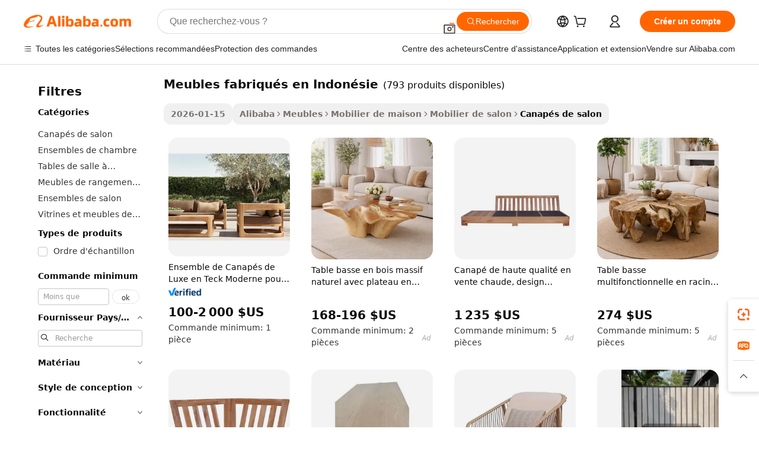

--- FILE ---
content_type: text/html;charset=UTF-8
request_url: https://french.alibaba.com/g/furniture-made-in-indonesia.html
body_size: 180165
content:

<!-- screen_content -->

    <!-- tangram:5410 begin-->
    <!-- tangram:529998 begin-->

<!DOCTYPE html>
<html lang="fr" dir="ltr">
  <head>
        <script>
      window.__BB = {
        scene: window.__bb_scene || 'traffic-free-goods'
      };
      window.__BB.BB_CWV_IGNORE = {
          lcp_element: ['#icbu-buyer-pc-top-banner'],
          lcp_url: [],
        };
      window._timing = {}
      window._timing.first_start = Date.now();
      window.needLoginInspiration = Boolean(false);
      // 变量用于标记页面首次可见时间
      let firstVisibleTime = null;
      if (typeof document.hidden !== 'undefined') {
        // 页面首次加载时直接统计
        if (!document.hidden) {
          firstVisibleTime = Date.now();
          window.__BB_timex = 1
        } else {
          // 页面不可见时监听 visibilitychange 事件
          document.addEventListener('visibilitychange', () => {
            if (!document.hidden) {
              firstVisibleTime = Date.now();
              window.__BB_timex = firstVisibleTime - window.performance.timing.navigationStart
              window.__BB.firstVisibleTime = window.__BB_timex
              console.log("Page became visible after "+ window.__BB_timex + " ms");
            }
          }, { once: true });  // 确保只触发一次
        }
      } else {
        console.warn('Page Visibility API is not supported in this browser.');
      }
    </script>
        <meta name="data-spm" content="a2700">
        <meta name="aplus-xplug" content="NONE">
        <meta name="aplus-icbu-disable-umid" content="1">
        <meta name="google-translate-customization" content="9de59014edaf3b99-22e1cf3b5ca21786-g00bb439a5e9e5f8f-f">
    <meta name="yandex-verification" content="25a76ba8e4443bb3" />
    <meta name="msvalidate.01" content="E3FBF0E89B724C30844BF17C59608E8F" />
    <meta name="viewport" content="width=device-width, initial-scale=1.0, maximum-scale=5.0, user-scalable=yes">
        <link rel="preconnect" href="https://s.alicdn.com/" crossorigin>
    <link rel="dns-prefetch" href="https://s.alicdn.com">
                        <link rel="preload" href="" as="image">
        <link rel="preload" href="https://s.alicdn.com/@g/alilog/??aplus_plugin_icbufront/index.js,mlog/aplus_v2.js" as="script">
        <link rel="preload" href="https://s.alicdn.com/@img/imgextra/i2/O1CN0153JdbU26g4bILVOyC_!!6000000007690-2-tps-418-58.png" as="image">
        <script>
            window.__APLUS_ABRATE__ = {
        perf_group: 'control',
        scene: "traffic-free-goods",
      };
    </script>
    <meta name="aplus-mmstat-timeout" content="15000">
        <meta content="text/html; charset=utf-8" http-equiv="Content-Type">
          <title>Meubles fabriqués en Indonésie - Conceptions élégantes et de haute qualité</title>
      <meta name="keywords" content="hand made furniture,rattan furniture indonesia,teak wood furniture indonesia">
      <meta name="description" content="Achetez des meubles de haute qualité fabriqués en Indonésie. Trouvez des options durables, élégantes et abordables pour votre maison ou votre bureau. Parfait pour n’importe quel environnement. Achetez maintenant!">
            <meta name="pagetiming-rate" content="9">
      <meta name="pagetiming-resource-rate" content="4">
                    <link rel="canonical" href="https://french.alibaba.com/g/furniture-made-in-indonesia.html">
                              <link rel="alternate" hreflang="fr" href="https://french.alibaba.com/g/furniture-made-in-indonesia.html">
                  <link rel="alternate" hreflang="de" href="https://german.alibaba.com/g/furniture-made-in-indonesia.html">
                  <link rel="alternate" hreflang="pt" href="https://portuguese.alibaba.com/g/furniture-made-in-indonesia.html">
                  <link rel="alternate" hreflang="it" href="https://italian.alibaba.com/g/furniture-made-in-indonesia.html">
                  <link rel="alternate" hreflang="es" href="https://spanish.alibaba.com/g/furniture-made-in-indonesia.html">
                  <link rel="alternate" hreflang="ru" href="https://russian.alibaba.com/g/furniture-made-in-indonesia.html">
                  <link rel="alternate" hreflang="ko" href="https://korean.alibaba.com/g/furniture-made-in-indonesia.html">
                  <link rel="alternate" hreflang="ar" href="https://arabic.alibaba.com/g/furniture-made-in-indonesia.html">
                  <link rel="alternate" hreflang="ja" href="https://japanese.alibaba.com/g/furniture-made-in-indonesia.html">
                  <link rel="alternate" hreflang="tr" href="https://turkish.alibaba.com/g/furniture-made-in-indonesia.html">
                  <link rel="alternate" hreflang="th" href="https://thai.alibaba.com/g/furniture-made-in-indonesia.html">
                  <link rel="alternate" hreflang="vi" href="https://vietnamese.alibaba.com/g/furniture-made-in-indonesia.html">
                  <link rel="alternate" hreflang="nl" href="https://dutch.alibaba.com/g/furniture-made-in-indonesia.html">
                  <link rel="alternate" hreflang="he" href="https://hebrew.alibaba.com/g/furniture-made-in-indonesia.html">
                  <link rel="alternate" hreflang="id" href="https://indonesian.alibaba.com/g/furniture-made-in-indonesia.html">
                  <link rel="alternate" hreflang="hi" href="https://hindi.alibaba.com/g/furniture-made-in-indonesia.html">
                  <link rel="alternate" hreflang="en" href="https://www.alibaba.com/showroom/furniture-made-in-indonesia.html">
                  <link rel="alternate" hreflang="zh" href="https://chinese.alibaba.com/g/furniture-made-in-indonesia.html">
                  <link rel="alternate" hreflang="x-default" href="https://www.alibaba.com/showroom/furniture-made-in-indonesia.html">
                                        <script>
      // Aplus 配置自动打点
      var queue = window.goldlog_queue || (window.goldlog_queue = []);
      var tags = ["button", "a", "div", "span", "i", "svg", "input", "li", "tr"];
      queue.push(
        {
          action: 'goldlog.appendMetaInfo',
          arguments: [
            'aplus-auto-exp',
            [
              {
                logkey: '/sc.ug_msite.new_product_exp',
                cssSelector: '[data-spm-exp]',
                props: ["data-spm-exp"],
              },
              {
                logkey: '/sc.ug_pc.seolist_product_exp',
                cssSelector: '.traffic-card-gallery',
                props: ["data-spm-exp"],
              }
            ]
          ]
        }
      )
      queue.push({
        action: 'goldlog.setMetaInfo',
        arguments: ['aplus-auto-clk', JSON.stringify(tags.map(tag =>({
          "logkey": "/sc.ug_msite.new_product_clk",
          tag,
          "filter": "data-spm-clk",
          "props": ["data-spm-clk"]
        })))],
      });
    </script>
  </head>
  <div id="icbu-header"><div id="the-new-header" data-version="4.4.0" data-tnh-auto-exp="tnh-expose" data-scenes="search-products" style="position: relative;background-color: #fff;border-bottom: 1px solid #ddd;box-sizing: border-box; font-family:Inter,SF Pro Text,Roboto,Helvetica Neue,Helvetica,Tahoma,Arial,PingFang SC,Microsoft YaHei;"><div style="display: flex;align-items:center;height: 72px;min-width: 1200px;max-width: 1580px;margin: 0 auto;padding: 0 40px;box-sizing: border-box;"><img style="height: 29px; width: 209px;" src="https://s.alicdn.com/@img/imgextra/i2/O1CN0153JdbU26g4bILVOyC_!!6000000007690-2-tps-418-58.png" alt="" /></div><div style="min-width: 1200px;max-width: 1580px;margin: 0 auto;overflow: hidden;font-size: 14px;display: flex;justify-content: space-between;padding: 0 40px;box-sizing: border-box;"><div style="display: flex; align-items: center; justify-content: space-between"><div style="position: relative; height: 36px; padding: 0 28px 0 20px">All categories</div><div style="position: relative; height: 36px; padding-right: 28px">Featured selections</div><div style="position: relative; height: 36px">Trade Assurance</div></div><div style="display: flex; align-items: center; justify-content: space-between"><div style="position: relative; height: 36px; padding-right: 28px">Buyer Central</div><div style="position: relative; height: 36px; padding-right: 28px">Help Center</div><div style="position: relative; height: 36px; padding-right: 28px">Get the app</div><div style="position: relative; height: 36px">Become a supplier</div></div></div></div></div></div>
  <body data-spm="7724857" style="min-height: calc(100vh + 1px)"><script 
id="beacon-aplus"   
src="//s.alicdn.com/@g/alilog/??aplus_plugin_icbufront/index.js,mlog/aplus_v2.js"
exparams="aplus=async&userid=&aplus&ali_beacon_id=&ali_apache_id=&ali_apache_track=&ali_apache_tracktmp=&eagleeye_traceid=2101c9ac17690067516353060e10de&ip=18%2e222%2e207%2e155&dmtrack_c={ali%5fresin%5ftrace%3dse%5frst%3dnull%7csp%5fviewtype%3dY%7cset%3d3%7cser%3d1007%7cpageId%3d9548f088a06a4c3fb51b7f67761cf855%7cm%5fpageid%3dnull%7cpvmi%3dadc7c3fcd747451798b2b8e38fcba4f3%7csek%5fsepd%3dmeubles%2bfabriqu%25C3%25A9s%2ben%2bIndon%25C3%25A9sie%7csek%3dfurniture%2bmade%2bin%2bindonesia%7cse%5fpn%3d1%7cp4pid%3d6c3d7653%2d741a%2d4c3c%2da389%2d0249bb6f022d%7csclkid%3dnull%7cforecast%5fpost%5fcate%3dnull%7cseo%5fnew%5fuser%5fflag%3dfalse%7ccategoryId%3d201723201%7cseo%5fsearch%5fmodel%5fupgrade%5fv2%3d2025070801%7cseo%5fmodule%5fcard%5f20240624%3d202406242%7clong%5ftext%5fgoogle%5ftranslate%5fv2%3d2407142%7cseo%5fcontent%5ftd%5fbottom%5ftext%5fupdate%5fkey%3d2025070801%7cseo%5fsearch%5fmodel%5fupgrade%5fv3%3d2025072201%7cdamo%5falt%5freplace%3d2485818%7cseo%5fsearch%5fmodel%5fmulti%5fupgrade%5fv3%3d2025081101%7cwap%5fcross%3d2007659%7cwap%5fcs%5faction%3d2005494%7cAPP%5fVisitor%5fActive%3d26705%7cseo%5fshowroom%5fgoods%5fmix%3d2005244%7cseo%5fdefault%5fcached%5flong%5ftext%5ffrom%5fnew%5fkeyword%5fstep%3d2024122502%7cshowroom%5fgeneral%5ftemplate%3d2005292%7cwap%5fcs%5ftext%3dnull%7cstructured%5fdata%3d2025052702%7cseo%5fmulti%5fstyle%5ftext%5fupdate%3d2511181%7cpc%5fnew%5fheader%3dnull%7cseo%5fmeta%5fcate%5ftemplate%5fv1%3d2025042401%7cseo%5fmeta%5ftd%5fsearch%5fkeyword%5fstep%5fv1%3d2025040999%7cseo%5fshowroom%5fbiz%5fbabablog%3d1%7cshowroom%5fft%5flong%5ftext%5fbaks%3d80802%7cAPP%5fGrowing%5fBuyer%5fHigh%5fIntent%5fActive%3d25488%7cshowroom%5fpc%5fv2019%3d2104%7cAPP%5fProspecting%5fBuyer%3d26706%7ccache%5fcontrol%3dnull%7cAPP%5fChurned%5fCore%5fBuyer%3d25463%7cseo%5fdefault%5fcached%5flong%5ftext%5fstep%3d24110802%7camp%5flighthouse%5fscore%5fimage%3d19657%7cseo%5fft%5ftranslate%5fgemini%3d25012003%7cwap%5fnode%5fssr%3d2015725%7cdataphant%5fopen%3d27030%7clongtext%5fmulti%5fstyle%5fexpand%5frussian%3d2510142%7cseo%5flongtext%5fgoogle%5fdata%5fsection%3d25021702%7cindustry%5fpopular%5ffloor%3dnull%7cwap%5fad%5fgoods%5fproduct%5finterval%3dnull%7cseo%5fgoods%5fbootom%5fwholesale%5flink%3dnull%7cseo%5fmiddle%5fwholesale%5flink%3d2486164%7cseo%5fkeyword%5faatest%3d8%7cft%5flong%5ftext%5fenpand%5fstep2%3d121602%7cseo%5fft%5flongtext%5fexpand%5fstep3%3d25012102%7cseo%5fwap%5fheadercard%3d2006288%7cAPP%5fChurned%5fInactive%5fVisitor%3d25497%7cAPP%5fGrowing%5fBuyer%5fHigh%5fIntent%5fInactive%3d25484%7cseo%5fmeta%5ftd%5fmulti%5fkey%3d2025061801%7ctop%5frecommend%5f20250120%3d202501201%7clongtext%5fmulti%5fstyle%5fexpand%5ffrench%5fcopy%3d25091802%7clongtext%5fmulti%5fstyle%5fexpand%5ffrench%5fcopy%5fcopy%3d25092502%7cseo%5ffloor%5fexp%3dnull%7cseo%5fshowroom%5falgo%5flink%3d17764%7cseo%5fmeta%5ftd%5faib%5fgeneral%5fkey%3d2025091900%7ccountry%5findustry%3d202311033%7cpc%5ffree%5fswitchtosearch%3d2020529%7cshowroom%5fft%5flong%5ftext%5fenpand%5fstep1%3d101102%7cseo%5fshowroom%5fnorel%3dnull%7cplp%5fstyle%5f25%5fpc%3d202505222%7cseo%5fggs%5flayer%3d10010%7cquery%5fmutil%5flang%5ftranslate%3d2025060300%7cAPP%5fChurned%5fBuyer%3d25466%7cstream%5frender%5fperf%5fopt%3d2309181%7cwap%5fgoods%3d2007383%7cseo%5fshowroom%5fsimilar%5f20240614%3d202406142%7cchinese%5fopen%3d6307%7cquery%5fgpt%5ftranslate%3d20240820%7cad%5fproduct%5finterval%3dnull%7camp%5fto%5fpwa%3d2007359%7cplp%5faib%5fmulti%5fai%5fmeta%3d20250401%7cwap%5fsupplier%5fcontent%3dnull%7cpc%5ffree%5frefactoring%3d20220315%7cAPP%5fGrowing%5fBuyer%5fInactive%3d25475%7csso%5foem%5ffloor%3dnull%7cseo%5fpc%5fnew%5fview%5f20240807%3d202408072%7cseo%5fbottom%5ftext%5fentity%5fkey%5fcopy%3d2025062400%7cstream%5frender%3d433763%7cseo%5fmodule%5fcard%5f20240424%3d202404241%7cseo%5ftitle%5freplace%5f20191226%3d5841%7clongtext%5fmulti%5fstyle%5fexpand%3d25090802%7cgoogleweblight%3d6516%7clighthouse%5fbase64%3d2005760%7cAPP%5fProspecting%5fBuyer%5fActive%3d26719%7cad%5fgoods%5fproduct%5finterval%3dnull%7cseo%5fbottom%5fdeep%5fextend%5fkw%5fkey%3d2025071101%7clongtext%5fmulti%5fstyle%5fexpand%5fturkish%3d25102802%7cilink%5fuv%3d20240911%7cwap%5flist%5fwakeup%3d2005832%7ctpp%5fcrosslink%5fpc%3d20205311%7cseo%5ftop%5fbooth%3d18501%7cAPP%5fGrowing%5fBuyer%5fLess%5fActive%3d25472%7cseo%5fsearch%5fmodel%5fupgrade%5frank%3d2025092401%7cgoodslayer%3d7977%7cft%5flong%5ftext%5ftranslate%5fexpand%5fstep1%3d24110802%7cseo%5fheaderstyle%5ftraffic%5fkey%5fv1%3d2025072100%7ccrosslink%5fswitch%3d2008141%7cp4p%5foutline%3d20240328%7cseo%5fmeta%5ftd%5faib%5fv2%5fkey%3d2025091801%7crts%5fmulti%3d2008404%7cseo%5fad%5foptimization%5fkey%5fv2%3d2025072300%7cAPP%5fVisitor%5fLess%5fActive%3d26698%7cseo%5fsearch%5franker%5fid%3d2025112401%7cplp%5fstyle%5f25%3d202505192%7ccdn%5fvm%3d2007368%7cwap%5fad%5fproduct%5finterval%3dnull%7cseo%5fsearch%5fmodel%5fmulti%5fupgrade%5frank%3d2025092401%7cpc%5fcard%5fshare%3d2025081201%7cAPP%5fGrowing%5fBuyer%5fHigh%5fIntent%5fLess%5fActive%3d25479%7cgoods%5ftitle%5fsubstitute%3d9619%7cwap%5fscreen%5fexp%3d2025081400%7creact%5fheader%5ftest%3d202502182%7cpc%5fcs%5fcolor%3dnull%7cshowroom%5fft%5flong%5ftext%5ftest%3d72502%7cone%5ftap%5flogin%5fABTest%3d202308153%7cseo%5fhyh%5fshow%5ftags%3d9867%7cplp%5fstructured%5fdata%3d2508182%7cguide%5fdelete%3d2008526%7cseo%5findustry%5ftemplate%3dnull%7cseo%5fmeta%5ftd%5fmulti%5fes%5fkey%3d2025073101%7cseo%5fshowroom%5fdata%5fmix%3d19888%7csso%5ftop%5franking%5ffloor%3d20031%7cseo%5ftd%5fdeep%5fupgrade%5fkey%5fv3%3d2025081101%7cwap%5fue%5fone%3d2025111401%7cshowroom%5fto%5frts%5flink%3d2008480%7ccountrysearch%5ftest%3dnull%7cseo%5fplp%5fdate%5fv2%3d2025102702%7cshowroom%5flist%5fnew%5farrival%3d2811002%7cchannel%5famp%5fto%5fpwa%3d2008435%7cseo%5fmulti%5fstyles%5flong%5ftext%3d2503172%7cseo%5fmeta%5ftext%5fmutli%5fcate%5ftemplate%5fv1%3d2025080801%7cseo%5fdefault%5fcached%5fmutil%5flong%5ftext%5fstep%3d24110436%7cseo%5faction%5fpoint%5ftype%3d22823%7cseo%5faib%5ftd%5flaunch%5f20240828%5fcopy%3d202408282%7cseo%5fshowroom%5fwholesale%5flink%3dnull%7cseo%5fperf%5fimprove%3d2023999%7cseo%5fwap%5flist%5fbounce%5f01%3d2063%7cseo%5fwap%5flist%5fbounce%5f02%3d2128%7cAPP%5fGrowing%5fBuyer%5fActive%3d25489%7cvideolayer%3dnull%7cvideo%5fplay%3dnull%7cAPP%5fChurned%5fMember%5fInactive%3d25501%7cseo%5fgoogle%5fnew%5fstruct%3d438326%7cicbu%5falgo%5fp4p%5fseo%5fad%3d2025072300%7ctpp%5ftrace%3dseoKeyword%2dseoKeyword%5fv3%2dbase%2dORIGINAL}&pageid=12decf9b2101f0841769006751&hn=ensearchweb033001240132%2erg%2dus%2deast%2eus44&asid=AQAAAACf5nBpfX12PgAAAAB2bEPd+OrKxQ==&treq=&tres=" async>
</script>
                        <!-- tangram:7430 begin-->
 <style>
   .traffic-card-gallery {display: flex;position: relative;flex-direction: column;justify-content: flex-start;border-radius: 0.5rem;background-color: #fff;padding: 0.5rem 0.5rem 1rem;overflow: hidden;font-size: 0.75rem;line-height: 1rem;}
   .product-price {
     b {
       font-size: 22px;
     }
   }
 </style>
<!-- tangram:7430 end-->
            <style>.component-left-filter-callback{display:flex;position:relative;margin-top:10px;height:1200px}.component-left-filter-callback img{width:200px}.component-left-filter-callback i{position:absolute;top:5%;left:50%}.related-search-wrapper{padding:.5rem;--tw-bg-opacity: 1;background-color:#fff;background-color:rgba(255,255,255,var(--tw-bg-opacity, 1));border-width:1px;border-color:var(--input)}.related-search-wrapper .related-search-box{margin:12px 16px}.related-search-wrapper .related-search-box .related-search-title{display:inline;float:start;color:#666;word-wrap:break-word;margin-right:12px;width:13%}.related-search-wrapper .related-search-box .related-search-content{display:flex;flex-wrap:wrap}.related-search-wrapper .related-search-box .related-search-content .related-search-link{margin-right:12px;width:23%;overflow:hidden;color:#666;text-overflow:ellipsis;white-space:nowrap}.product-title img{margin-right:.5rem;display:inline-block;height:1rem;vertical-align:sub}.product-price b{font-size:22px}.similar-icon{position:absolute;bottom:12px;z-index:2;right:12px}.rfq-card{display:inline-block;position:relative;box-sizing:border-box;margin-bottom:36px}.rfq-card .rfq-card-content{display:flex;position:relative;flex-direction:column;align-items:flex-start;background-size:cover;background-color:#fff;padding:12px;width:100%;height:100%}.rfq-card .rfq-card-content .rfq-card-icon{margin-top:50px}.rfq-card .rfq-card-content .rfq-card-icon img{width:45px}.rfq-card .rfq-card-content .rfq-card-top-title{margin-top:14px;color:#222;font-weight:400;font-size:16px}.rfq-card .rfq-card-content .rfq-card-title{margin-top:24px;color:#333;font-weight:800;font-size:20px}.rfq-card .rfq-card-content .rfq-card-input-box{margin-top:24px;width:100%}.rfq-card .rfq-card-content .rfq-card-input-box textarea{box-sizing:border-box;border:1px solid #ddd;border-radius:4px;background-color:#fff;padding:9px 12px;width:100%;height:88px;resize:none;color:#666;font-weight:400;font-size:13px;font-family:inherit}.rfq-card .rfq-card-content .rfq-card-button{margin-top:24px;border:1px solid #666;border-radius:16px;background-color:#fff;width:67%;color:#000;font-weight:700;font-size:14px;line-height:30px;text-align:center}[data-modulename^=ProductList-] div{contain-intrinsic-size:auto 500px}.traffic-card-gallery:hover{--tw-shadow: 0px 2px 6px 2px rgba(0,0,0,.12157);--tw-shadow-colored: 0px 2px 6px 2px var(--tw-shadow-color);box-shadow:0 0 #0000,0 0 #0000,0 2px 6px 2px #0000001f;box-shadow:var(--tw-ring-offset-shadow, 0 0 rgba(0,0,0,0)),var(--tw-ring-shadow, 0 0 rgba(0,0,0,0)),var(--tw-shadow);z-index:10}.traffic-card-gallery{position:relative;display:flex;flex-direction:column;justify-content:flex-start;overflow:hidden;border-radius:.75rem;--tw-bg-opacity: 1;background-color:#fff;background-color:rgba(255,255,255,var(--tw-bg-opacity, 1));padding:.5rem;font-size:.75rem;line-height:1rem}.traffic-card-list{position:relative;display:flex;height:292px;flex-direction:row;justify-content:flex-start;overflow:hidden;border-bottom-width:1px;--tw-bg-opacity: 1;background-color:#fff;background-color:rgba(255,255,255,var(--tw-bg-opacity, 1));padding:1rem;font-size:.75rem;line-height:1rem}.traffic-card-g-industry:hover{--tw-shadow: 0 0 10px rgba(0,0,0,.1);--tw-shadow-colored: 0 0 10px var(--tw-shadow-color);box-shadow:0 0 #0000,0 0 #0000,0 0 10px #0000001a;box-shadow:var(--tw-ring-offset-shadow, 0 0 rgba(0,0,0,0)),var(--tw-ring-shadow, 0 0 rgba(0,0,0,0)),var(--tw-shadow)}.traffic-card-g-industry{position:relative;border-radius:var(--radius);--tw-bg-opacity: 1;background-color:#fff;background-color:rgba(255,255,255,var(--tw-bg-opacity, 1));padding:1.25rem .75rem .75rem;font-size:.875rem;line-height:1.25rem}.module-filter-section-wrapper{max-height:none!important;overflow-x:hidden}*,:before,:after{--tw-border-spacing-x: 0;--tw-border-spacing-y: 0;--tw-translate-x: 0;--tw-translate-y: 0;--tw-rotate: 0;--tw-skew-x: 0;--tw-skew-y: 0;--tw-scale-x: 1;--tw-scale-y: 1;--tw-pan-x: ;--tw-pan-y: ;--tw-pinch-zoom: ;--tw-scroll-snap-strictness: proximity;--tw-gradient-from-position: ;--tw-gradient-via-position: ;--tw-gradient-to-position: ;--tw-ordinal: ;--tw-slashed-zero: ;--tw-numeric-figure: ;--tw-numeric-spacing: ;--tw-numeric-fraction: ;--tw-ring-inset: ;--tw-ring-offset-width: 0px;--tw-ring-offset-color: #fff;--tw-ring-color: rgba(59, 130, 246, .5);--tw-ring-offset-shadow: 0 0 rgba(0,0,0,0);--tw-ring-shadow: 0 0 rgba(0,0,0,0);--tw-shadow: 0 0 rgba(0,0,0,0);--tw-shadow-colored: 0 0 rgba(0,0,0,0);--tw-blur: ;--tw-brightness: ;--tw-contrast: ;--tw-grayscale: ;--tw-hue-rotate: ;--tw-invert: ;--tw-saturate: ;--tw-sepia: ;--tw-drop-shadow: ;--tw-backdrop-blur: ;--tw-backdrop-brightness: ;--tw-backdrop-contrast: ;--tw-backdrop-grayscale: ;--tw-backdrop-hue-rotate: ;--tw-backdrop-invert: ;--tw-backdrop-opacity: ;--tw-backdrop-saturate: ;--tw-backdrop-sepia: ;--tw-contain-size: ;--tw-contain-layout: ;--tw-contain-paint: ;--tw-contain-style: }::backdrop{--tw-border-spacing-x: 0;--tw-border-spacing-y: 0;--tw-translate-x: 0;--tw-translate-y: 0;--tw-rotate: 0;--tw-skew-x: 0;--tw-skew-y: 0;--tw-scale-x: 1;--tw-scale-y: 1;--tw-pan-x: ;--tw-pan-y: ;--tw-pinch-zoom: ;--tw-scroll-snap-strictness: proximity;--tw-gradient-from-position: ;--tw-gradient-via-position: ;--tw-gradient-to-position: ;--tw-ordinal: ;--tw-slashed-zero: ;--tw-numeric-figure: ;--tw-numeric-spacing: ;--tw-numeric-fraction: ;--tw-ring-inset: ;--tw-ring-offset-width: 0px;--tw-ring-offset-color: #fff;--tw-ring-color: rgba(59, 130, 246, .5);--tw-ring-offset-shadow: 0 0 rgba(0,0,0,0);--tw-ring-shadow: 0 0 rgba(0,0,0,0);--tw-shadow: 0 0 rgba(0,0,0,0);--tw-shadow-colored: 0 0 rgba(0,0,0,0);--tw-blur: ;--tw-brightness: ;--tw-contrast: ;--tw-grayscale: ;--tw-hue-rotate: ;--tw-invert: ;--tw-saturate: ;--tw-sepia: ;--tw-drop-shadow: ;--tw-backdrop-blur: ;--tw-backdrop-brightness: ;--tw-backdrop-contrast: ;--tw-backdrop-grayscale: ;--tw-backdrop-hue-rotate: ;--tw-backdrop-invert: ;--tw-backdrop-opacity: ;--tw-backdrop-saturate: ;--tw-backdrop-sepia: ;--tw-contain-size: ;--tw-contain-layout: ;--tw-contain-paint: ;--tw-contain-style: }*,:before,:after{box-sizing:border-box;border-width:0;border-style:solid;border-color:#e5e7eb}:before,:after{--tw-content: ""}html,:host{line-height:1.5;-webkit-text-size-adjust:100%;-moz-tab-size:4;-o-tab-size:4;tab-size:4;font-family:ui-sans-serif,system-ui,-apple-system,Segoe UI,Roboto,Ubuntu,Cantarell,Noto Sans,sans-serif,"Apple Color Emoji","Segoe UI Emoji",Segoe UI Symbol,"Noto Color Emoji";font-feature-settings:normal;font-variation-settings:normal;-webkit-tap-highlight-color:transparent}body{margin:0;line-height:inherit}hr{height:0;color:inherit;border-top-width:1px}abbr:where([title]){text-decoration:underline;-webkit-text-decoration:underline dotted;text-decoration:underline dotted}h1,h2,h3,h4,h5,h6{font-size:inherit;font-weight:inherit}a{color:inherit;text-decoration:inherit}b,strong{font-weight:bolder}code,kbd,samp,pre{font-family:ui-monospace,SFMono-Regular,Menlo,Monaco,Consolas,Liberation Mono,Courier New,monospace;font-feature-settings:normal;font-variation-settings:normal;font-size:1em}small{font-size:80%}sub,sup{font-size:75%;line-height:0;position:relative;vertical-align:baseline}sub{bottom:-.25em}sup{top:-.5em}table{text-indent:0;border-color:inherit;border-collapse:collapse}button,input,optgroup,select,textarea{font-family:inherit;font-feature-settings:inherit;font-variation-settings:inherit;font-size:100%;font-weight:inherit;line-height:inherit;letter-spacing:inherit;color:inherit;margin:0;padding:0}button,select{text-transform:none}button,input:where([type=button]),input:where([type=reset]),input:where([type=submit]){-webkit-appearance:button;background-color:transparent;background-image:none}:-moz-focusring{outline:auto}:-moz-ui-invalid{box-shadow:none}progress{vertical-align:baseline}::-webkit-inner-spin-button,::-webkit-outer-spin-button{height:auto}[type=search]{-webkit-appearance:textfield;outline-offset:-2px}::-webkit-search-decoration{-webkit-appearance:none}::-webkit-file-upload-button{-webkit-appearance:button;font:inherit}summary{display:list-item}blockquote,dl,dd,h1,h2,h3,h4,h5,h6,hr,figure,p,pre{margin:0}fieldset{margin:0;padding:0}legend{padding:0}ol,ul,menu{list-style:none;margin:0;padding:0}dialog{padding:0}textarea{resize:vertical}input::-moz-placeholder,textarea::-moz-placeholder{opacity:1;color:#9ca3af}input::placeholder,textarea::placeholder{opacity:1;color:#9ca3af}button,[role=button]{cursor:pointer}:disabled{cursor:default}img,svg,video,canvas,audio,iframe,embed,object{display:block;vertical-align:middle}img,video{max-width:100%;height:auto}[hidden]:where(:not([hidden=until-found])){display:none}:root{--background: hsl(0, 0%, 100%);--foreground: hsl(20, 14.3%, 4.1%);--card: hsl(0, 0%, 100%);--card-foreground: hsl(20, 14.3%, 4.1%);--popover: hsl(0, 0%, 100%);--popover-foreground: hsl(20, 14.3%, 4.1%);--primary: hsl(24, 100%, 50%);--primary-foreground: hsl(60, 9.1%, 97.8%);--secondary: hsl(60, 4.8%, 95.9%);--secondary-foreground: #333;--muted: hsl(60, 4.8%, 95.9%);--muted-foreground: hsl(25, 5.3%, 44.7%);--accent: hsl(60, 4.8%, 95.9%);--accent-foreground: hsl(24, 9.8%, 10%);--destructive: hsl(0, 84.2%, 60.2%);--destructive-foreground: hsl(60, 9.1%, 97.8%);--border: hsl(20, 5.9%, 90%);--input: hsl(20, 5.9%, 90%);--ring: hsl(24.6, 95%, 53.1%);--radius: 1rem}.dark{--background: hsl(20, 14.3%, 4.1%);--foreground: hsl(60, 9.1%, 97.8%);--card: hsl(20, 14.3%, 4.1%);--card-foreground: hsl(60, 9.1%, 97.8%);--popover: hsl(20, 14.3%, 4.1%);--popover-foreground: hsl(60, 9.1%, 97.8%);--primary: hsl(20.5, 90.2%, 48.2%);--primary-foreground: hsl(60, 9.1%, 97.8%);--secondary: hsl(12, 6.5%, 15.1%);--secondary-foreground: hsl(60, 9.1%, 97.8%);--muted: hsl(12, 6.5%, 15.1%);--muted-foreground: hsl(24, 5.4%, 63.9%);--accent: hsl(12, 6.5%, 15.1%);--accent-foreground: hsl(60, 9.1%, 97.8%);--destructive: hsl(0, 72.2%, 50.6%);--destructive-foreground: hsl(60, 9.1%, 97.8%);--border: hsl(12, 6.5%, 15.1%);--input: hsl(12, 6.5%, 15.1%);--ring: hsl(20.5, 90.2%, 48.2%)}*{border-color:#e7e5e4;border-color:var(--border)}body{background-color:#fff;background-color:var(--background);color:#0c0a09;color:var(--foreground)}.il-sr-only{position:absolute;width:1px;height:1px;padding:0;margin:-1px;overflow:hidden;clip:rect(0,0,0,0);white-space:nowrap;border-width:0}.il-invisible{visibility:hidden}.il-fixed{position:fixed}.il-absolute{position:absolute}.il-relative{position:relative}.il-sticky{position:sticky}.il-inset-0{inset:0}.il--bottom-12{bottom:-3rem}.il--top-12{top:-3rem}.il-bottom-0{bottom:0}.il-bottom-2{bottom:.5rem}.il-bottom-3{bottom:.75rem}.il-bottom-4{bottom:1rem}.il-end-0{right:0}.il-end-2{right:.5rem}.il-end-3{right:.75rem}.il-end-4{right:1rem}.il-left-0{left:0}.il-left-3{left:.75rem}.il-right-0{right:0}.il-right-2{right:.5rem}.il-right-3{right:.75rem}.il-start-0{left:0}.il-start-1\/2{left:50%}.il-start-2{left:.5rem}.il-start-3{left:.75rem}.il-start-\[50\%\]{left:50%}.il-top-0{top:0}.il-top-1\/2{top:50%}.il-top-16{top:4rem}.il-top-4{top:1rem}.il-top-\[50\%\]{top:50%}.il-z-10{z-index:10}.il-z-50{z-index:50}.il-z-\[9999\]{z-index:9999}.il-col-span-4{grid-column:span 4 / span 4}.il-m-0{margin:0}.il-m-3{margin:.75rem}.il-m-auto{margin:auto}.il-mx-auto{margin-left:auto;margin-right:auto}.il-my-3{margin-top:.75rem;margin-bottom:.75rem}.il-my-5{margin-top:1.25rem;margin-bottom:1.25rem}.il-my-auto{margin-top:auto;margin-bottom:auto}.\!il-mb-4{margin-bottom:1rem!important}.il--mt-4{margin-top:-1rem}.il-mb-0{margin-bottom:0}.il-mb-1{margin-bottom:.25rem}.il-mb-2{margin-bottom:.5rem}.il-mb-3{margin-bottom:.75rem}.il-mb-4{margin-bottom:1rem}.il-mb-5{margin-bottom:1.25rem}.il-mb-6{margin-bottom:1.5rem}.il-mb-8{margin-bottom:2rem}.il-mb-\[-0\.75rem\]{margin-bottom:-.75rem}.il-mb-\[0\.125rem\]{margin-bottom:.125rem}.il-me-1{margin-right:.25rem}.il-me-2{margin-right:.5rem}.il-me-3{margin-right:.75rem}.il-me-auto{margin-right:auto}.il-mr-1{margin-right:.25rem}.il-mr-2{margin-right:.5rem}.il-ms-1{margin-left:.25rem}.il-ms-4{margin-left:1rem}.il-ms-5{margin-left:1.25rem}.il-ms-8{margin-left:2rem}.il-ms-\[\.375rem\]{margin-left:.375rem}.il-ms-auto{margin-left:auto}.il-mt-0{margin-top:0}.il-mt-0\.5{margin-top:.125rem}.il-mt-1{margin-top:.25rem}.il-mt-2{margin-top:.5rem}.il-mt-3{margin-top:.75rem}.il-mt-4{margin-top:1rem}.il-mt-6{margin-top:1.5rem}.il-line-clamp-1{overflow:hidden;display:-webkit-box;-webkit-box-orient:vertical;-webkit-line-clamp:1}.il-line-clamp-2{overflow:hidden;display:-webkit-box;-webkit-box-orient:vertical;-webkit-line-clamp:2}.il-line-clamp-6{overflow:hidden;display:-webkit-box;-webkit-box-orient:vertical;-webkit-line-clamp:6}.il-inline-block{display:inline-block}.il-inline{display:inline}.il-flex{display:flex}.il-inline-flex{display:inline-flex}.il-grid{display:grid}.il-aspect-square{aspect-ratio:1 / 1}.il-size-5{width:1.25rem;height:1.25rem}.il-h-1{height:.25rem}.il-h-10{height:2.5rem}.il-h-11{height:2.75rem}.il-h-20{height:5rem}.il-h-24{height:6rem}.il-h-3\.5{height:.875rem}.il-h-4{height:1rem}.il-h-40{height:10rem}.il-h-6{height:1.5rem}.il-h-8{height:2rem}.il-h-9{height:2.25rem}.il-h-\[150px\]{height:150px}.il-h-\[152px\]{height:152px}.il-h-\[18\.25rem\]{height:18.25rem}.il-h-\[292px\]{height:292px}.il-h-\[600px\]{height:600px}.il-h-auto{height:auto}.il-h-fit{height:-moz-fit-content;height:fit-content}.il-h-full{height:100%}.il-h-screen{height:100vh}.il-max-h-\[100vh\]{max-height:100vh}.il-w-1\/2{width:50%}.il-w-10{width:2.5rem}.il-w-10\/12{width:83.333333%}.il-w-4{width:1rem}.il-w-6{width:1.5rem}.il-w-64{width:16rem}.il-w-7\/12{width:58.333333%}.il-w-72{width:18rem}.il-w-8{width:2rem}.il-w-8\/12{width:66.666667%}.il-w-9{width:2.25rem}.il-w-9\/12{width:75%}.il-w-\[200px\]{width:200px}.il-w-\[84px\]{width:84px}.il-w-fit{width:-moz-fit-content;width:fit-content}.il-w-full{width:100%}.il-w-screen{width:100vw}.il-min-w-0{min-width:0px}.il-min-w-3{min-width:.75rem}.il-min-w-\[1200px\]{min-width:1200px}.il-max-w-\[1000px\]{max-width:1000px}.il-max-w-\[1580px\]{max-width:1580px}.il-max-w-full{max-width:100%}.il-max-w-lg{max-width:32rem}.il-flex-1{flex:1 1 0%}.il-flex-shrink-0,.il-shrink-0{flex-shrink:0}.il-flex-grow-0,.il-grow-0{flex-grow:0}.il-basis-24{flex-basis:6rem}.il-basis-full{flex-basis:100%}.il-origin-\[--radix-tooltip-content-transform-origin\]{transform-origin:var(--radix-tooltip-content-transform-origin)}.il--translate-x-1\/2{--tw-translate-x: -50%;transform:translate(-50%,var(--tw-translate-y)) rotate(var(--tw-rotate)) skew(var(--tw-skew-x)) skewY(var(--tw-skew-y)) scaleX(var(--tw-scale-x)) scaleY(var(--tw-scale-y));transform:translate(var(--tw-translate-x),var(--tw-translate-y)) rotate(var(--tw-rotate)) skew(var(--tw-skew-x)) skewY(var(--tw-skew-y)) scaleX(var(--tw-scale-x)) scaleY(var(--tw-scale-y))}.il--translate-y-1\/2{--tw-translate-y: -50%;transform:translate(var(--tw-translate-x),-50%) rotate(var(--tw-rotate)) skew(var(--tw-skew-x)) skewY(var(--tw-skew-y)) scaleX(var(--tw-scale-x)) scaleY(var(--tw-scale-y));transform:translate(var(--tw-translate-x),var(--tw-translate-y)) rotate(var(--tw-rotate)) skew(var(--tw-skew-x)) skewY(var(--tw-skew-y)) scaleX(var(--tw-scale-x)) scaleY(var(--tw-scale-y))}.il-translate-x-\[-50\%\]{--tw-translate-x: -50%;transform:translate(-50%,var(--tw-translate-y)) rotate(var(--tw-rotate)) skew(var(--tw-skew-x)) skewY(var(--tw-skew-y)) scaleX(var(--tw-scale-x)) scaleY(var(--tw-scale-y));transform:translate(var(--tw-translate-x),var(--tw-translate-y)) rotate(var(--tw-rotate)) skew(var(--tw-skew-x)) skewY(var(--tw-skew-y)) scaleX(var(--tw-scale-x)) scaleY(var(--tw-scale-y))}.il-translate-y-\[-50\%\]{--tw-translate-y: -50%;transform:translate(var(--tw-translate-x),-50%) rotate(var(--tw-rotate)) skew(var(--tw-skew-x)) skewY(var(--tw-skew-y)) scaleX(var(--tw-scale-x)) scaleY(var(--tw-scale-y));transform:translate(var(--tw-translate-x),var(--tw-translate-y)) rotate(var(--tw-rotate)) skew(var(--tw-skew-x)) skewY(var(--tw-skew-y)) scaleX(var(--tw-scale-x)) scaleY(var(--tw-scale-y))}.il-rotate-90{--tw-rotate: 90deg;transform:translate(var(--tw-translate-x),var(--tw-translate-y)) rotate(90deg) skew(var(--tw-skew-x)) skewY(var(--tw-skew-y)) scaleX(var(--tw-scale-x)) scaleY(var(--tw-scale-y));transform:translate(var(--tw-translate-x),var(--tw-translate-y)) rotate(var(--tw-rotate)) skew(var(--tw-skew-x)) skewY(var(--tw-skew-y)) scaleX(var(--tw-scale-x)) scaleY(var(--tw-scale-y))}@keyframes il-pulse{50%{opacity:.5}}.il-animate-pulse{animation:il-pulse 2s cubic-bezier(.4,0,.6,1) infinite}@keyframes il-spin{to{transform:rotate(360deg)}}.il-animate-spin{animation:il-spin 1s linear infinite}.il-cursor-pointer{cursor:pointer}.il-list-disc{list-style-type:disc}.il-grid-cols-2{grid-template-columns:repeat(2,minmax(0,1fr))}.il-grid-cols-4{grid-template-columns:repeat(4,minmax(0,1fr))}.il-flex-row{flex-direction:row}.il-flex-col{flex-direction:column}.il-flex-col-reverse{flex-direction:column-reverse}.il-flex-wrap{flex-wrap:wrap}.il-flex-nowrap{flex-wrap:nowrap}.il-items-start{align-items:flex-start}.il-items-center{align-items:center}.il-items-baseline{align-items:baseline}.il-justify-start{justify-content:flex-start}.il-justify-end{justify-content:flex-end}.il-justify-center{justify-content:center}.il-justify-between{justify-content:space-between}.il-gap-1{gap:.25rem}.il-gap-1\.5{gap:.375rem}.il-gap-10{gap:2.5rem}.il-gap-2{gap:.5rem}.il-gap-3{gap:.75rem}.il-gap-4{gap:1rem}.il-gap-8{gap:2rem}.il-gap-\[\.0938rem\]{gap:.0938rem}.il-gap-\[\.375rem\]{gap:.375rem}.il-gap-\[0\.125rem\]{gap:.125rem}.\!il-gap-x-5{-moz-column-gap:1.25rem!important;column-gap:1.25rem!important}.\!il-gap-y-5{row-gap:1.25rem!important}.il-space-y-1\.5>:not([hidden])~:not([hidden]){--tw-space-y-reverse: 0;margin-top:calc(.375rem * (1 - var(--tw-space-y-reverse)));margin-top:.375rem;margin-top:calc(.375rem * calc(1 - var(--tw-space-y-reverse)));margin-bottom:0rem;margin-bottom:calc(.375rem * var(--tw-space-y-reverse))}.il-space-y-4>:not([hidden])~:not([hidden]){--tw-space-y-reverse: 0;margin-top:calc(1rem * (1 - var(--tw-space-y-reverse)));margin-top:1rem;margin-top:calc(1rem * calc(1 - var(--tw-space-y-reverse)));margin-bottom:0rem;margin-bottom:calc(1rem * var(--tw-space-y-reverse))}.il-overflow-hidden{overflow:hidden}.il-overflow-y-auto{overflow-y:auto}.il-overflow-y-scroll{overflow-y:scroll}.il-truncate{overflow:hidden;text-overflow:ellipsis;white-space:nowrap}.il-text-ellipsis{text-overflow:ellipsis}.il-whitespace-normal{white-space:normal}.il-whitespace-nowrap{white-space:nowrap}.il-break-normal{word-wrap:normal;word-break:normal}.il-break-words{word-wrap:break-word}.il-break-all{word-break:break-all}.il-rounded{border-radius:.25rem}.il-rounded-2xl{border-radius:1rem}.il-rounded-\[0\.5rem\]{border-radius:.5rem}.il-rounded-\[1\.25rem\]{border-radius:1.25rem}.il-rounded-full{border-radius:9999px}.il-rounded-lg{border-radius:1rem;border-radius:var(--radius)}.il-rounded-md{border-radius:calc(1rem - 2px);border-radius:calc(var(--radius) - 2px)}.il-rounded-sm{border-radius:calc(1rem - 4px);border-radius:calc(var(--radius) - 4px)}.il-rounded-xl{border-radius:.75rem}.il-border,.il-border-\[1px\]{border-width:1px}.il-border-b,.il-border-b-\[1px\]{border-bottom-width:1px}.il-border-solid{border-style:solid}.il-border-none{border-style:none}.il-border-\[\#222\]{--tw-border-opacity: 1;border-color:#222;border-color:rgba(34,34,34,var(--tw-border-opacity, 1))}.il-border-\[\#DDD\]{--tw-border-opacity: 1;border-color:#ddd;border-color:rgba(221,221,221,var(--tw-border-opacity, 1))}.il-border-foreground{border-color:#0c0a09;border-color:var(--foreground)}.il-border-input{border-color:#e7e5e4;border-color:var(--input)}.il-bg-\[\#F8F8F8\]{--tw-bg-opacity: 1;background-color:#f8f8f8;background-color:rgba(248,248,248,var(--tw-bg-opacity, 1))}.il-bg-\[\#d9d9d963\]{background-color:#d9d9d963}.il-bg-accent{background-color:#f5f5f4;background-color:var(--accent)}.il-bg-background{background-color:#fff;background-color:var(--background)}.il-bg-black{--tw-bg-opacity: 1;background-color:#000;background-color:rgba(0,0,0,var(--tw-bg-opacity, 1))}.il-bg-black\/80{background-color:#000c}.il-bg-destructive{background-color:#ef4444;background-color:var(--destructive)}.il-bg-gray-300{--tw-bg-opacity: 1;background-color:#d1d5db;background-color:rgba(209,213,219,var(--tw-bg-opacity, 1))}.il-bg-muted{background-color:#f5f5f4;background-color:var(--muted)}.il-bg-orange-500{--tw-bg-opacity: 1;background-color:#f97316;background-color:rgba(249,115,22,var(--tw-bg-opacity, 1))}.il-bg-popover{background-color:#fff;background-color:var(--popover)}.il-bg-primary{background-color:#f60;background-color:var(--primary)}.il-bg-secondary{background-color:#f5f5f4;background-color:var(--secondary)}.il-bg-transparent{background-color:transparent}.il-bg-white{--tw-bg-opacity: 1;background-color:#fff;background-color:rgba(255,255,255,var(--tw-bg-opacity, 1))}.il-bg-opacity-80{--tw-bg-opacity: .8}.il-bg-cover{background-size:cover}.il-bg-no-repeat{background-repeat:no-repeat}.il-fill-black{fill:#000}.il-object-cover{-o-object-fit:cover;object-fit:cover}.il-p-0{padding:0}.il-p-1{padding:.25rem}.il-p-2{padding:.5rem}.il-p-3{padding:.75rem}.il-p-4{padding:1rem}.il-p-5{padding:1.25rem}.il-p-6{padding:1.5rem}.il-px-2{padding-left:.5rem;padding-right:.5rem}.il-px-3{padding-left:.75rem;padding-right:.75rem}.il-py-0\.5{padding-top:.125rem;padding-bottom:.125rem}.il-py-1\.5{padding-top:.375rem;padding-bottom:.375rem}.il-py-10{padding-top:2.5rem;padding-bottom:2.5rem}.il-py-2{padding-top:.5rem;padding-bottom:.5rem}.il-py-3{padding-top:.75rem;padding-bottom:.75rem}.il-pb-0{padding-bottom:0}.il-pb-3{padding-bottom:.75rem}.il-pb-4{padding-bottom:1rem}.il-pb-8{padding-bottom:2rem}.il-pe-0{padding-right:0}.il-pe-2{padding-right:.5rem}.il-pe-3{padding-right:.75rem}.il-pe-4{padding-right:1rem}.il-pe-6{padding-right:1.5rem}.il-pe-8{padding-right:2rem}.il-pe-\[12px\]{padding-right:12px}.il-pe-\[3\.25rem\]{padding-right:3.25rem}.il-pl-4{padding-left:1rem}.il-ps-0{padding-left:0}.il-ps-2{padding-left:.5rem}.il-ps-3{padding-left:.75rem}.il-ps-4{padding-left:1rem}.il-ps-6{padding-left:1.5rem}.il-ps-8{padding-left:2rem}.il-ps-\[12px\]{padding-left:12px}.il-ps-\[3\.25rem\]{padding-left:3.25rem}.il-pt-10{padding-top:2.5rem}.il-pt-4{padding-top:1rem}.il-pt-5{padding-top:1.25rem}.il-pt-6{padding-top:1.5rem}.il-pt-7{padding-top:1.75rem}.il-text-center{text-align:center}.il-text-start{text-align:left}.il-text-2xl{font-size:1.5rem;line-height:2rem}.il-text-base{font-size:1rem;line-height:1.5rem}.il-text-lg{font-size:1.125rem;line-height:1.75rem}.il-text-sm{font-size:.875rem;line-height:1.25rem}.il-text-xl{font-size:1.25rem;line-height:1.75rem}.il-text-xs{font-size:.75rem;line-height:1rem}.il-font-\[600\]{font-weight:600}.il-font-bold{font-weight:700}.il-font-medium{font-weight:500}.il-font-normal{font-weight:400}.il-font-semibold{font-weight:600}.il-leading-3{line-height:.75rem}.il-leading-4{line-height:1rem}.il-leading-\[1\.43\]{line-height:1.43}.il-leading-\[18px\]{line-height:18px}.il-leading-\[26px\]{line-height:26px}.il-leading-none{line-height:1}.il-tracking-tight{letter-spacing:-.025em}.il-text-\[\#00820D\]{--tw-text-opacity: 1;color:#00820d;color:rgba(0,130,13,var(--tw-text-opacity, 1))}.il-text-\[\#222\]{--tw-text-opacity: 1;color:#222;color:rgba(34,34,34,var(--tw-text-opacity, 1))}.il-text-\[\#444\]{--tw-text-opacity: 1;color:#444;color:rgba(68,68,68,var(--tw-text-opacity, 1))}.il-text-\[\#4B1D1F\]{--tw-text-opacity: 1;color:#4b1d1f;color:rgba(75,29,31,var(--tw-text-opacity, 1))}.il-text-\[\#767676\]{--tw-text-opacity: 1;color:#767676;color:rgba(118,118,118,var(--tw-text-opacity, 1))}.il-text-\[\#D04A0A\]{--tw-text-opacity: 1;color:#d04a0a;color:rgba(208,74,10,var(--tw-text-opacity, 1))}.il-text-\[\#F7421E\]{--tw-text-opacity: 1;color:#f7421e;color:rgba(247,66,30,var(--tw-text-opacity, 1))}.il-text-\[\#FF6600\]{--tw-text-opacity: 1;color:#f60;color:rgba(255,102,0,var(--tw-text-opacity, 1))}.il-text-\[\#f7421e\]{--tw-text-opacity: 1;color:#f7421e;color:rgba(247,66,30,var(--tw-text-opacity, 1))}.il-text-destructive-foreground{color:#fafaf9;color:var(--destructive-foreground)}.il-text-foreground{color:#0c0a09;color:var(--foreground)}.il-text-muted-foreground{color:#78716c;color:var(--muted-foreground)}.il-text-popover-foreground{color:#0c0a09;color:var(--popover-foreground)}.il-text-primary{color:#f60;color:var(--primary)}.il-text-primary-foreground{color:#fafaf9;color:var(--primary-foreground)}.il-text-secondary-foreground{color:#333;color:var(--secondary-foreground)}.il-text-white{--tw-text-opacity: 1;color:#fff;color:rgba(255,255,255,var(--tw-text-opacity, 1))}.il-underline{text-decoration-line:underline}.il-line-through{text-decoration-line:line-through}.il-underline-offset-4{text-underline-offset:4px}.il-opacity-5{opacity:.05}.il-opacity-70{opacity:.7}.il-shadow-\[0_2px_6px_2px_rgba\(0\,0\,0\,0\.12\)\]{--tw-shadow: 0 2px 6px 2px rgba(0,0,0,.12);--tw-shadow-colored: 0 2px 6px 2px var(--tw-shadow-color);box-shadow:0 0 #0000,0 0 #0000,0 2px 6px 2px #0000001f;box-shadow:var(--tw-ring-offset-shadow, 0 0 rgba(0,0,0,0)),var(--tw-ring-shadow, 0 0 rgba(0,0,0,0)),var(--tw-shadow)}.il-shadow-cards{--tw-shadow: 0 0 10px rgba(0,0,0,.1);--tw-shadow-colored: 0 0 10px var(--tw-shadow-color);box-shadow:0 0 #0000,0 0 #0000,0 0 10px #0000001a;box-shadow:var(--tw-ring-offset-shadow, 0 0 rgba(0,0,0,0)),var(--tw-ring-shadow, 0 0 rgba(0,0,0,0)),var(--tw-shadow)}.il-shadow-lg{--tw-shadow: 0 10px 15px -3px rgba(0, 0, 0, .1), 0 4px 6px -4px rgba(0, 0, 0, .1);--tw-shadow-colored: 0 10px 15px -3px var(--tw-shadow-color), 0 4px 6px -4px var(--tw-shadow-color);box-shadow:0 0 #0000,0 0 #0000,0 10px 15px -3px #0000001a,0 4px 6px -4px #0000001a;box-shadow:var(--tw-ring-offset-shadow, 0 0 rgba(0,0,0,0)),var(--tw-ring-shadow, 0 0 rgba(0,0,0,0)),var(--tw-shadow)}.il-shadow-md{--tw-shadow: 0 4px 6px -1px rgba(0, 0, 0, .1), 0 2px 4px -2px rgba(0, 0, 0, .1);--tw-shadow-colored: 0 4px 6px -1px var(--tw-shadow-color), 0 2px 4px -2px var(--tw-shadow-color);box-shadow:0 0 #0000,0 0 #0000,0 4px 6px -1px #0000001a,0 2px 4px -2px #0000001a;box-shadow:var(--tw-ring-offset-shadow, 0 0 rgba(0,0,0,0)),var(--tw-ring-shadow, 0 0 rgba(0,0,0,0)),var(--tw-shadow)}.il-outline-none{outline:2px solid transparent;outline-offset:2px}.il-outline-1{outline-width:1px}.il-ring-offset-background{--tw-ring-offset-color: var(--background)}.il-transition-colors{transition-property:color,background-color,border-color,text-decoration-color,fill,stroke;transition-timing-function:cubic-bezier(.4,0,.2,1);transition-duration:.15s}.il-transition-opacity{transition-property:opacity;transition-timing-function:cubic-bezier(.4,0,.2,1);transition-duration:.15s}.il-transition-transform{transition-property:transform;transition-timing-function:cubic-bezier(.4,0,.2,1);transition-duration:.15s}.il-duration-200{transition-duration:.2s}.il-duration-300{transition-duration:.3s}.il-ease-in-out{transition-timing-function:cubic-bezier(.4,0,.2,1)}@keyframes enter{0%{opacity:1;opacity:var(--tw-enter-opacity, 1);transform:translateZ(0) scaleZ(1) rotate(0);transform:translate3d(var(--tw-enter-translate-x, 0),var(--tw-enter-translate-y, 0),0) scale3d(var(--tw-enter-scale, 1),var(--tw-enter-scale, 1),var(--tw-enter-scale, 1)) rotate(var(--tw-enter-rotate, 0))}}@keyframes exit{to{opacity:1;opacity:var(--tw-exit-opacity, 1);transform:translateZ(0) scaleZ(1) rotate(0);transform:translate3d(var(--tw-exit-translate-x, 0),var(--tw-exit-translate-y, 0),0) scale3d(var(--tw-exit-scale, 1),var(--tw-exit-scale, 1),var(--tw-exit-scale, 1)) rotate(var(--tw-exit-rotate, 0))}}.il-animate-in{animation-name:enter;animation-duration:.15s;--tw-enter-opacity: initial;--tw-enter-scale: initial;--tw-enter-rotate: initial;--tw-enter-translate-x: initial;--tw-enter-translate-y: initial}.il-fade-in-0{--tw-enter-opacity: 0}.il-zoom-in-95{--tw-enter-scale: .95}.il-duration-200{animation-duration:.2s}.il-duration-300{animation-duration:.3s}.il-ease-in-out{animation-timing-function:cubic-bezier(.4,0,.2,1)}.no-scrollbar::-webkit-scrollbar{display:none}.no-scrollbar{-ms-overflow-style:none;scrollbar-width:none}.longtext-style-inmodel h2{margin-bottom:.5rem;margin-top:1rem;font-size:1rem;line-height:1.5rem;font-weight:700}.first-of-type\:il-ms-4:first-of-type{margin-left:1rem}.hover\:il-bg-\[\#f4f4f4\]:hover{--tw-bg-opacity: 1;background-color:#f4f4f4;background-color:rgba(244,244,244,var(--tw-bg-opacity, 1))}.hover\:il-bg-accent:hover{background-color:#f5f5f4;background-color:var(--accent)}.hover\:il-text-accent-foreground:hover{color:#1c1917;color:var(--accent-foreground)}.hover\:il-text-foreground:hover{color:#0c0a09;color:var(--foreground)}.hover\:il-underline:hover{text-decoration-line:underline}.hover\:il-opacity-100:hover{opacity:1}.hover\:il-opacity-90:hover{opacity:.9}.focus\:il-outline-none:focus{outline:2px solid transparent;outline-offset:2px}.focus\:il-ring-2:focus{--tw-ring-offset-shadow: var(--tw-ring-inset) 0 0 0 var(--tw-ring-offset-width) var(--tw-ring-offset-color);--tw-ring-shadow: var(--tw-ring-inset) 0 0 0 calc(2px + var(--tw-ring-offset-width)) var(--tw-ring-color);box-shadow:var(--tw-ring-offset-shadow),var(--tw-ring-shadow),0 0 #0000;box-shadow:var(--tw-ring-offset-shadow),var(--tw-ring-shadow),var(--tw-shadow, 0 0 rgba(0,0,0,0))}.focus\:il-ring-ring:focus{--tw-ring-color: var(--ring)}.focus\:il-ring-offset-2:focus{--tw-ring-offset-width: 2px}.focus-visible\:il-outline-none:focus-visible{outline:2px solid transparent;outline-offset:2px}.focus-visible\:il-ring-2:focus-visible{--tw-ring-offset-shadow: var(--tw-ring-inset) 0 0 0 var(--tw-ring-offset-width) var(--tw-ring-offset-color);--tw-ring-shadow: var(--tw-ring-inset) 0 0 0 calc(2px + var(--tw-ring-offset-width)) var(--tw-ring-color);box-shadow:var(--tw-ring-offset-shadow),var(--tw-ring-shadow),0 0 #0000;box-shadow:var(--tw-ring-offset-shadow),var(--tw-ring-shadow),var(--tw-shadow, 0 0 rgba(0,0,0,0))}.focus-visible\:il-ring-ring:focus-visible{--tw-ring-color: var(--ring)}.focus-visible\:il-ring-offset-2:focus-visible{--tw-ring-offset-width: 2px}.active\:il-bg-primary:active{background-color:#f60;background-color:var(--primary)}.active\:il-bg-white:active{--tw-bg-opacity: 1;background-color:#fff;background-color:rgba(255,255,255,var(--tw-bg-opacity, 1))}.disabled\:il-pointer-events-none:disabled{pointer-events:none}.disabled\:il-opacity-10:disabled{opacity:.1}.il-group:hover .group-hover\:il-visible{visibility:visible}.il-group:hover .group-hover\:il-scale-110{--tw-scale-x: 1.1;--tw-scale-y: 1.1;transform:translate(var(--tw-translate-x),var(--tw-translate-y)) rotate(var(--tw-rotate)) skew(var(--tw-skew-x)) skewY(var(--tw-skew-y)) scaleX(1.1) scaleY(1.1);transform:translate(var(--tw-translate-x),var(--tw-translate-y)) rotate(var(--tw-rotate)) skew(var(--tw-skew-x)) skewY(var(--tw-skew-y)) scaleX(var(--tw-scale-x)) scaleY(var(--tw-scale-y))}.il-group:hover .group-hover\:il-underline{text-decoration-line:underline}.data-\[state\=open\]\:il-animate-in[data-state=open]{animation-name:enter;animation-duration:.15s;--tw-enter-opacity: initial;--tw-enter-scale: initial;--tw-enter-rotate: initial;--tw-enter-translate-x: initial;--tw-enter-translate-y: initial}.data-\[state\=closed\]\:il-animate-out[data-state=closed]{animation-name:exit;animation-duration:.15s;--tw-exit-opacity: initial;--tw-exit-scale: initial;--tw-exit-rotate: initial;--tw-exit-translate-x: initial;--tw-exit-translate-y: initial}.data-\[state\=closed\]\:il-fade-out-0[data-state=closed]{--tw-exit-opacity: 0}.data-\[state\=open\]\:il-fade-in-0[data-state=open]{--tw-enter-opacity: 0}.data-\[state\=closed\]\:il-zoom-out-95[data-state=closed]{--tw-exit-scale: .95}.data-\[state\=open\]\:il-zoom-in-95[data-state=open]{--tw-enter-scale: .95}.data-\[side\=bottom\]\:il-slide-in-from-top-2[data-side=bottom]{--tw-enter-translate-y: -.5rem}.data-\[side\=left\]\:il-slide-in-from-right-2[data-side=left]{--tw-enter-translate-x: .5rem}.data-\[side\=right\]\:il-slide-in-from-left-2[data-side=right]{--tw-enter-translate-x: -.5rem}.data-\[side\=top\]\:il-slide-in-from-bottom-2[data-side=top]{--tw-enter-translate-y: .5rem}@media (min-width: 640px){.sm\:il-flex-row{flex-direction:row}.sm\:il-justify-end{justify-content:flex-end}.sm\:il-gap-2\.5{gap:.625rem}.sm\:il-space-x-2>:not([hidden])~:not([hidden]){--tw-space-x-reverse: 0;margin-right:0rem;margin-right:calc(.5rem * var(--tw-space-x-reverse));margin-left:calc(.5rem * (1 - var(--tw-space-x-reverse)));margin-left:.5rem;margin-left:calc(.5rem * calc(1 - var(--tw-space-x-reverse)))}.sm\:il-rounded-lg{border-radius:1rem;border-radius:var(--radius)}.sm\:il-text-left{text-align:left}}.rtl\:il-translate-x-\[50\%\]:where([dir=rtl],[dir=rtl] *){--tw-translate-x: 50%;transform:translate(50%,var(--tw-translate-y)) rotate(var(--tw-rotate)) skew(var(--tw-skew-x)) skewY(var(--tw-skew-y)) scaleX(var(--tw-scale-x)) scaleY(var(--tw-scale-y));transform:translate(var(--tw-translate-x),var(--tw-translate-y)) rotate(var(--tw-rotate)) skew(var(--tw-skew-x)) skewY(var(--tw-skew-y)) scaleX(var(--tw-scale-x)) scaleY(var(--tw-scale-y))}.rtl\:il-scale-\[-1\]:where([dir=rtl],[dir=rtl] *){--tw-scale-x: -1;--tw-scale-y: -1;transform:translate(var(--tw-translate-x),var(--tw-translate-y)) rotate(var(--tw-rotate)) skew(var(--tw-skew-x)) skewY(var(--tw-skew-y)) scaleX(-1) scaleY(-1);transform:translate(var(--tw-translate-x),var(--tw-translate-y)) rotate(var(--tw-rotate)) skew(var(--tw-skew-x)) skewY(var(--tw-skew-y)) scaleX(var(--tw-scale-x)) scaleY(var(--tw-scale-y))}.rtl\:il-scale-x-\[-1\]:where([dir=rtl],[dir=rtl] *){--tw-scale-x: -1;transform:translate(var(--tw-translate-x),var(--tw-translate-y)) rotate(var(--tw-rotate)) skew(var(--tw-skew-x)) skewY(var(--tw-skew-y)) scaleX(-1) scaleY(var(--tw-scale-y));transform:translate(var(--tw-translate-x),var(--tw-translate-y)) rotate(var(--tw-rotate)) skew(var(--tw-skew-x)) skewY(var(--tw-skew-y)) scaleX(var(--tw-scale-x)) scaleY(var(--tw-scale-y))}.rtl\:il-flex-row-reverse:where([dir=rtl],[dir=rtl] *){flex-direction:row-reverse}.\[\&\>svg\]\:il-size-3\.5>svg{width:.875rem;height:.875rem}
</style>
            <style>.switch-to-popover-trigger{position:relative}.switch-to-popover-trigger .switch-to-popover-content{position:absolute;left:50%;z-index:9999;cursor:default}html[dir=rtl] .switch-to-popover-trigger .switch-to-popover-content{left:auto;right:50%}.switch-to-popover-trigger .switch-to-popover-content .down-arrow{width:0;height:0;border-left:11px solid transparent;border-right:11px solid transparent;border-bottom:12px solid #222;transform:translate(-50%);filter:drop-shadow(0 -2px 2px rgba(0,0,0,.05));z-index:1}html[dir=rtl] .switch-to-popover-trigger .switch-to-popover-content .down-arrow{transform:translate(50%)}.switch-to-popover-trigger .switch-to-popover-content .content-container{background-color:#222;border-radius:12px;padding:16px;color:#fff;transform:translate(-50%);width:320px;height:-moz-fit-content;height:fit-content;display:flex;justify-content:space-between;align-items:start}html[dir=rtl] .switch-to-popover-trigger .switch-to-popover-content .content-container{transform:translate(50%)}.switch-to-popover-trigger .switch-to-popover-content .content-container .content .title{font-size:14px;line-height:18px;font-weight:400}.switch-to-popover-trigger .switch-to-popover-content .content-container .actions{display:flex;justify-content:start;align-items:center;gap:12px;margin-top:12px}.switch-to-popover-trigger .switch-to-popover-content .content-container .actions .switch-button{background-color:#fff;color:#222;border-radius:999px;padding:4px 8px;font-weight:600;font-size:12px;line-height:16px;cursor:pointer}.switch-to-popover-trigger .switch-to-popover-content .content-container .actions .choose-another-button{color:#fff;padding:4px 8px;font-weight:600;font-size:12px;line-height:16px;cursor:pointer}.switch-to-popover-trigger .switch-to-popover-content .content-container .close-button{cursor:pointer}.tnh-message-content .tnh-messages-nodata .tnh-messages-nodata-info .img{width:100%;height:101px;margin-top:40px;margin-bottom:20px;background:url(https://s.alicdn.com/@img/imgextra/i4/O1CN01lnw1WK1bGeXDIoBnB_!!6000000003438-2-tps-399-303.png) no-repeat center center;background-size:133px 101px}#popup-root .functional-content .thirdpart-login .icon-facebook{background-image:url(https://s.alicdn.com/@img/imgextra/i1/O1CN01hUG9f21b67dGOuB2W_!!6000000003415-55-tps-40-40.svg)}#popup-root .functional-content .thirdpart-login .icon-google{background-image:url(https://s.alicdn.com/@img/imgextra/i1/O1CN01Qd3ZsM1C2aAxLHO2h_!!6000000000023-2-tps-120-120.png)}#popup-root .functional-content .thirdpart-login .icon-linkedin{background-image:url(https://s.alicdn.com/@img/imgextra/i1/O1CN01qVG1rv1lNCYkhep7t_!!6000000004806-55-tps-40-40.svg)}.tnh-logo{z-index:9999;display:flex;flex-shrink:0;width:185px;height:22px;background:url(https://s.alicdn.com/@img/imgextra/i2/O1CN0153JdbU26g4bILVOyC_!!6000000007690-2-tps-418-58.png) no-repeat 0 0;background-size:auto 22px;cursor:pointer}html[dir=rtl] .tnh-logo{background:url(https://s.alicdn.com/@img/imgextra/i2/O1CN0153JdbU26g4bILVOyC_!!6000000007690-2-tps-418-58.png) no-repeat 100% 0}.tnh-new-logo{width:185px;background:url(https://s.alicdn.com/@img/imgextra/i1/O1CN01e5zQ2S1cAWz26ivMo_!!6000000003560-2-tps-920-110.png) no-repeat 0 0;background-size:auto 22px;height:22px}html[dir=rtl] .tnh-new-logo{background:url(https://s.alicdn.com/@img/imgextra/i1/O1CN01e5zQ2S1cAWz26ivMo_!!6000000003560-2-tps-920-110.png) no-repeat 100% 0}.source-in-europe{display:flex;gap:32px;padding:0 10px}.source-in-europe .divider{flex-shrink:0;width:1px;background-color:#ddd}.source-in-europe .sie_info{flex-shrink:0;width:520px}.source-in-europe .sie_info .sie_info-logo{display:inline-block!important;height:28px}.source-in-europe .sie_info .sie_info-title{margin-top:24px;font-weight:700;font-size:20px;line-height:26px}.source-in-europe .sie_info .sie_info-description{margin-top:8px;font-size:14px;line-height:18px}.source-in-europe .sie_info .sie_info-sell-list{margin-top:24px;display:flex;flex-wrap:wrap;justify-content:space-between;gap:16px}.source-in-europe .sie_info .sie_info-sell-list-item{width:calc(50% - 8px);display:flex;align-items:center;padding:20px 16px;gap:12px;border-radius:12px;font-size:14px;line-height:18px;font-weight:600}.source-in-europe .sie_info .sie_info-sell-list-item img{width:28px;height:28px}.source-in-europe .sie_info .sie_info-btn{display:inline-block;min-width:240px;margin-top:24px;margin-bottom:30px;padding:13px 24px;background-color:#f60;opacity:.9;color:#fff!important;border-radius:99px;font-size:16px;font-weight:600;line-height:22px;-webkit-text-decoration:none;text-decoration:none;text-align:center;cursor:pointer;border:none}.source-in-europe .sie_info .sie_info-btn:hover{opacity:1}.source-in-europe .sie_cards{display:flex;flex-grow:1}.source-in-europe .sie_cards .sie_cards-product-list{display:flex;flex-grow:1;flex-wrap:wrap;justify-content:space-between;gap:32px 16px;max-height:376px;overflow:hidden}.source-in-europe .sie_cards .sie_cards-product-list.lt-14{justify-content:flex-start}.source-in-europe .sie_cards .sie_cards-product{width:110px;height:172px;display:flex;flex-direction:column;align-items:center;color:#222;box-sizing:border-box}.source-in-europe .sie_cards .sie_cards-product .img{display:flex;justify-content:center;align-items:center;position:relative;width:88px;height:88px;overflow:hidden;border-radius:88px}.source-in-europe .sie_cards .sie_cards-product .img img{width:88px;height:88px;-o-object-fit:cover;object-fit:cover}.source-in-europe .sie_cards .sie_cards-product .img:after{content:"";background-color:#0000001a;position:absolute;left:0;top:0;width:100%;height:100%}html[dir=rtl] .source-in-europe .sie_cards .sie_cards-product .img:after{left:auto;right:0}.source-in-europe .sie_cards .sie_cards-product .text{font-size:12px;line-height:16px;display:-webkit-box;overflow:hidden;text-overflow:ellipsis;-webkit-box-orient:vertical;-webkit-line-clamp:1}.source-in-europe .sie_cards .sie_cards-product .sie_cards-product-title{margin-top:12px;color:#222}.source-in-europe .sie_cards .sie_cards-product .sie_cards-product-sell,.source-in-europe .sie_cards .sie_cards-product .sie_cards-product-country-list{margin-top:4px;color:#767676}.source-in-europe .sie_cards .sie_cards-product .sie_cards-product-country-list{display:flex;gap:8px}.source-in-europe .sie_cards .sie_cards-product .sie_cards-product-country-list.one-country{gap:4px}.source-in-europe .sie_cards .sie_cards-product .sie_cards-product-country-list img{width:18px;height:13px}.source-in-europe.source-in-europe-europages .sie_info-btn{background-color:#7faf0d}.source-in-europe.source-in-europe-europages .sie_info-sell-list-item{background-color:#f2f7e7}.source-in-europe.source-in-europe-europages .sie_card{background:#7faf0d0d}.source-in-europe.source-in-europe-wlw .sie_info-btn{background-color:#0060df}.source-in-europe.source-in-europe-wlw .sie_info-sell-list-item{background-color:#f1f5fc}.source-in-europe.source-in-europe-wlw .sie_card{background:#0060df0d}.whatsapp-widget-content{display:flex;justify-content:space-between;gap:32px;align-items:center;width:100%;height:100%}.whatsapp-widget-content-left{display:flex;flex-direction:column;align-items:flex-start;gap:20px;flex:1 0 0;max-width:720px}.whatsapp-widget-content-left-image{width:138px;height:32px}.whatsapp-widget-content-left-content-title{color:#222;font-family:Inter;font-size:32px;font-style:normal;font-weight:700;line-height:42px;letter-spacing:0;margin-bottom:8px}.whatsapp-widget-content-left-content-info{color:#666;font-family:Inter;font-size:20px;font-style:normal;font-weight:400;line-height:26px;letter-spacing:0}.whatsapp-widget-content-left-button{display:flex;height:48px;padding:0 20px;justify-content:center;align-items:center;border-radius:24px;background:#d64000;overflow:hidden;color:#fff;text-align:center;text-overflow:ellipsis;font-family:Inter;font-size:16px;font-style:normal;font-weight:600;line-height:22px;line-height:var(--PC-Heading-S-line-height, 22px);letter-spacing:0;letter-spacing:var(--PC-Heading-S-tracking, 0)}.whatsapp-widget-content-right{display:flex;height:270px;flex-direction:row;align-items:center}.whatsapp-widget-content-right-QRCode{border-top-left-radius:20px;border-bottom-left-radius:20px;display:flex;height:270px;min-width:284px;padding:0 24px;flex-direction:column;justify-content:center;align-items:center;background:#ece8dd;gap:24px}html[dir=rtl] .whatsapp-widget-content-right-QRCode{border-radius:0 20px 20px 0}.whatsapp-widget-content-right-QRCode-container{width:144px;height:144px;padding:12px;border-radius:20px;background:#fff}.whatsapp-widget-content-right-QRCode-text{color:#767676;text-align:center;font-family:SF Pro Text;font-size:16px;font-style:normal;font-weight:400;line-height:19px;letter-spacing:0}.whatsapp-widget-content-right-image{border-top-right-radius:20px;border-bottom-right-radius:20px;width:270px;height:270px;aspect-ratio:1/1}html[dir=rtl] .whatsapp-widget-content-right-image{border-radius:20px 0 0 20px}.tnh-sub-tab{margin-left:28px;display:flex;flex-direction:row;gap:24px}html[dir=rtl] .tnh-sub-tab{margin-left:0;margin-right:28px}.tnh-sub-tab-item{display:flex;height:40px;max-width:160px;justify-content:center;align-items:center;color:#222;text-align:center;font-family:Inter;font-size:16px;font-style:normal;font-weight:500;line-height:normal;letter-spacing:-.48px}.tnh-sub-tab-item-active{font-weight:700;border-bottom:2px solid #222}.tnh-sub-title{padding-left:12px;margin-left:13px;position:relative;color:#222;-webkit-text-decoration:none;text-decoration:none;white-space:nowrap;font-weight:600;font-size:20px;line-height:22px}html[dir=rtl] .tnh-sub-title{padding-left:0;padding-right:12px;margin-left:0;margin-right:13px}.tnh-sub-title:active{-webkit-text-decoration:none;text-decoration:none}.tnh-sub-title:before{content:"";height:24px;width:1px;position:absolute;display:inline-block;background-color:#222;left:0;top:50%;transform:translateY(-50%)}html[dir=rtl] .tnh-sub-title:before{left:auto;right:0}.popup-content{margin:auto;background:#fff;width:50%;padding:5px;border:1px solid #d7d7d7}[role=tooltip].popup-content{width:200px;box-shadow:0 0 3px #00000029;border-radius:5px}.popup-overlay{background:#00000080}[data-popup=tooltip].popup-overlay{background:transparent}.popup-arrow{filter:drop-shadow(0 -3px 3px rgba(0,0,0,.16));color:#fff;stroke-width:2px;stroke:#d7d7d7;stroke-dasharray:30px;stroke-dashoffset:-54px;inset:0}.tnh-badge{position:relative}.tnh-badge i{position:absolute;top:-8px;left:50%;height:16px;padding:0 6px;border-radius:8px;background-color:#e52828;color:#fff;font-style:normal;font-size:12px;line-height:16px}html[dir=rtl] .tnh-badge i{left:auto;right:50%}.tnh-badge-nf i{position:relative;top:auto;left:auto;height:16px;padding:0 8px;border-radius:8px;background-color:#e52828;color:#fff;font-style:normal;font-size:12px;line-height:16px}html[dir=rtl] .tnh-badge-nf i{left:auto;right:auto}.tnh-button{display:block;flex-shrink:0;height:36px;padding:0 24px;outline:none;border-radius:9999px;background-color:#f60;color:#fff!important;text-align:center;font-weight:600;font-size:14px;line-height:36px;cursor:pointer}.tnh-button:active{-webkit-text-decoration:none;text-decoration:none;transform:scale(.9)}.tnh-button:hover{background-color:#d04a0a}@keyframes circle-360-ltr{0%{transform:rotate(0)}to{transform:rotate(360deg)}}@keyframes circle-360-rtl{0%{transform:rotate(0)}to{transform:rotate(-360deg)}}.circle-360{animation:circle-360-ltr infinite 1s linear;-webkit-animation:circle-360-ltr infinite 1s linear}html[dir=rtl] .circle-360{animation:circle-360-rtl infinite 1s linear;-webkit-animation:circle-360-rtl infinite 1s linear}.tnh-loading{display:flex;align-items:center;justify-content:center;width:100%}.tnh-loading .tnh-icon{color:#ddd;font-size:40px}#the-new-header.tnh-fixed{position:fixed;top:0;left:0;border-bottom:1px solid #ddd;background-color:#fff!important}html[dir=rtl] #the-new-header.tnh-fixed{left:auto;right:0}.tnh-overlay{position:fixed;top:0;left:0;width:100%;height:100vh}html[dir=rtl] .tnh-overlay{left:auto;right:0}.tnh-icon{display:inline-block;width:1em;height:1em;margin-right:6px;overflow:hidden;vertical-align:-.15em;fill:currentColor}html[dir=rtl] .tnh-icon{margin-right:0;margin-left:6px}.tnh-hide{display:none}.tnh-more{color:#222!important;-webkit-text-decoration:underline!important;text-decoration:underline!important}#the-new-header.tnh-dark{background-color:transparent;color:#fff}#the-new-header.tnh-dark a:link,#the-new-header.tnh-dark a:visited,#the-new-header.tnh-dark a:hover,#the-new-header.tnh-dark a:active,#the-new-header.tnh-dark .tnh-sign-in{color:#fff}#the-new-header.tnh-dark .functional-content a{color:#222}#the-new-header.tnh-dark .tnh-logo{background:url(https://s.alicdn.com/@logo/logo_en_dark_horizontal_default_full.png) no-repeat 0 0;background-size:auto 22px}#the-new-header.tnh-dark .tnh-new-logo{background:url(https://s.alicdn.com/@logo/logo_en_dark_horizontal_default_full.png) no-repeat 0 0;background-size:auto 22px}#the-new-header.tnh-dark .tnh-sub-title{color:#fff}#the-new-header.tnh-dark .tnh-sub-title:before{content:"";height:24px;width:1px;position:absolute;display:inline-block;background-color:#fff;left:0;top:50%;transform:translateY(-50%)}html[dir=rtl] #the-new-header.tnh-dark .tnh-sub-title:before{left:auto;right:0}#the-new-header.tnh-white,#the-new-header.tnh-white-overlay{background-color:#fff;color:#222}#the-new-header.tnh-white a:link,#the-new-header.tnh-white-overlay a:link,#the-new-header.tnh-white a:visited,#the-new-header.tnh-white-overlay a:visited,#the-new-header.tnh-white a:hover,#the-new-header.tnh-white-overlay a:hover,#the-new-header.tnh-white a:active,#the-new-header.tnh-white-overlay a:active,#the-new-header.tnh-white .tnh-sign-in,#the-new-header.tnh-white-overlay .tnh-sign-in{color:#222}#the-new-header.tnh-white .tnh-logo,#the-new-header.tnh-white-overlay .tnh-logo{background:url(https://s.alicdn.com/@logo/logo_en_light_horizontal_default_full.png) no-repeat 0 0;background-size:209px 29px}#the-new-header.tnh-white .tnh-new-logo,#the-new-header.tnh-white-overlay .tnh-new-logo{background:url(https://s.alicdn.com/@logo/logo_en_light_horizontal_default_full.png) no-repeat 0 0;background-size:auto 22px}#the-new-header.tnh-white .tnh-sub-title,#the-new-header.tnh-white-overlay .tnh-sub-title{color:#222}#the-new-header.tnh-white{border-bottom:1px solid #ddd;background-color:#fff!important}#the-new-header.tnh-no-border{border:none}#the-new-header.tnh-transparent{background-color:transparent!important;border-bottom:none!important}@keyframes color-change-to-fff{0%{background:transparent}to{background:#fff}}#the-new-header.tnh-white-overlay{animation:color-change-to-fff .1s cubic-bezier(.65,0,.35,1);-webkit-animation:color-change-to-fff .1s cubic-bezier(.65,0,.35,1)}.ta-content .ta-card{display:flex;align-items:center;justify-content:flex-start;width:49%;height:120px;margin-bottom:20px;padding:20px;border-radius:16px;background-color:#f7f7f7}.ta-content .ta-card .img{width:70px;height:70px;background-size:70px 70px}.ta-content .ta-card .text{display:flex;align-items:center;justify-content:space-between;width:calc(100% - 76px);margin-left:16px;font-size:20px;line-height:26px}html[dir=rtl] .ta-content .ta-card .text{margin-left:0;margin-right:16px}.ta-content .ta-card .text h3{max-width:200px;margin-right:8px;text-align:left;font-weight:600;font-size:14px}html[dir=rtl] .ta-content .ta-card .text h3{margin-right:0;margin-left:8px;text-align:right}.ta-content .ta-card .text .tnh-icon{flex-shrink:0;font-size:24px}.ta-content .ta-card .text .tnh-icon.rtl{transform:scaleX(-1)}.ta-content{display:flex;justify-content:space-between}.ta-content .info{width:50%;margin:40px 40px 40px 134px}html[dir=rtl] .ta-content .info{margin:40px 134px 40px 40px}.ta-content .info h3{display:block;margin:20px 0 28px;font-weight:600;font-size:32px;line-height:40px}.ta-content .info .img{width:212px;height:32px}.ta-content .info .tnh-button{display:block;width:180px;color:#fff}.ta-content .cards{display:flex;flex-shrink:0;flex-wrap:wrap;justify-content:space-between;width:716px}.help-center-content{display:flex;justify-content:center;gap:40px}.help-center-content .hc-item{display:flex;flex-direction:column;align-items:center;justify-content:center;width:280px;height:144px;border:1px solid #ddd;font-size:14px}.help-center-content .hc-item .tnh-icon{margin-bottom:14px;font-size:40px;line-height:40px}.help-center-content .help-center-links{min-width:250px;margin-left:40px;padding-left:40px;border-left:1px solid #ddd}html[dir=rtl] .help-center-content .help-center-links{margin-left:0;margin-right:40px;padding-left:0;padding-right:40px;border-left:none;border-right:1px solid #ddd}.help-center-content .help-center-links a{display:block;padding:12px 14px;outline:none;color:#222;-webkit-text-decoration:none;text-decoration:none;font-size:14px}.help-center-content .help-center-links a:hover{-webkit-text-decoration:underline!important;text-decoration:underline!important}.get-the-app-content-tnh{display:flex;justify-content:center;flex:0 0 auto}.get-the-app-content-tnh .info-tnh .title-tnh{font-weight:700;font-size:20px;margin-bottom:20px}.get-the-app-content-tnh .info-tnh .content-wrapper{display:flex;justify-content:center}.get-the-app-content-tnh .info-tnh .content-tnh{margin-right:40px;width:300px;font-size:16px}html[dir=rtl] .get-the-app-content-tnh .info-tnh .content-tnh{margin-right:0;margin-left:40px}.get-the-app-content-tnh .info-tnh a{-webkit-text-decoration:underline!important;text-decoration:underline!important}.get-the-app-content-tnh .download{display:flex}.get-the-app-content-tnh .download .store{display:flex;flex-direction:column;margin-right:40px}html[dir=rtl] .get-the-app-content-tnh .download .store{margin-right:0;margin-left:40px}.get-the-app-content-tnh .download .store a{margin-bottom:20px}.get-the-app-content-tnh .download .store a img{height:44px}.get-the-app-content-tnh .download .qr img{height:120px}.get-the-app-content-tnh-wrapper{display:flex;justify-content:center;align-items:start;height:100%}.get-the-app-content-tnh-divider{width:1px;height:100%;background-color:#ddd;margin:0 67px;flex:0 0 auto}.tnh-alibaba-lens-install-btn{background-color:#f60;height:48px;border-radius:65px;padding:0 24px;margin-left:71px;color:#fff;flex:0 0 auto;display:flex;align-items:center;border:none;cursor:pointer;font-size:16px;font-weight:600;line-height:22px}html[dir=rtl] .tnh-alibaba-lens-install-btn{margin-left:0;margin-right:71px}.tnh-alibaba-lens-install-btn img{width:24px;height:24px}.tnh-alibaba-lens-install-btn span{margin-left:8px}html[dir=rtl] .tnh-alibaba-lens-install-btn span{margin-left:0;margin-right:8px}.tnh-alibaba-lens-info{display:flex;margin-bottom:20px;font-size:16px}.tnh-alibaba-lens-info div{width:400px}.tnh-alibaba-lens-title{color:#222;font-family:Inter;font-size:20px;font-weight:700;line-height:26px;margin-bottom:20px}.tnh-alibaba-lens-extra{-webkit-text-decoration:underline!important;text-decoration:underline!important;font-size:16px;font-style:normal;font-weight:400;line-height:22px}.featured-content{display:flex;justify-content:center;gap:40px}.featured-content .card-links{min-width:250px;margin-left:40px;padding-left:40px;border-left:1px solid #ddd}html[dir=rtl] .featured-content .card-links{margin-left:0;margin-right:40px;padding-left:0;padding-right:40px;border-left:none;border-right:1px solid #ddd}.featured-content .card-links a{display:block;padding:14px;outline:none;-webkit-text-decoration:none;text-decoration:none;font-size:14px}.featured-content .card-links a:hover{-webkit-text-decoration:underline!important;text-decoration:underline!important}.featured-content .featured-item{display:flex;flex-direction:column;align-items:center;justify-content:center;width:280px;height:144px;border:1px solid #ddd;color:#222;font-size:14px}.featured-content .featured-item .tnh-icon{margin-bottom:14px;font-size:40px;line-height:40px}.buyer-central-content{display:flex;justify-content:space-between;gap:30px;margin:auto 20px;font-size:14px}.buyer-central-content .bcc-item{width:20%}.buyer-central-content .bcc-item .bcc-item-title,.buyer-central-content .bcc-item .bcc-item-child{margin-bottom:18px}.buyer-central-content .bcc-item .bcc-item-title{font-weight:600}.buyer-central-content .bcc-item .bcc-item-child a:hover{-webkit-text-decoration:underline!important;text-decoration:underline!important}.become-supplier-content{display:flex;justify-content:center;gap:40px}.become-supplier-content a{display:flex;flex-direction:column;align-items:center;justify-content:center;width:280px;height:144px;padding:0 20px;border:1px solid #ddd;font-size:14px}.become-supplier-content a .tnh-icon{margin-bottom:14px;font-size:40px;line-height:40px}.become-supplier-content a .become-supplier-content-desc{height:44px;text-align:center}@keyframes sub-header-title-hover{0%{transform:scaleX(.4);-webkit-transform:scaleX(.4)}to{transform:scaleX(1);-webkit-transform:scaleX(1)}}.sub-header{min-width:1200px;max-width:1580px;height:36px;margin:0 auto;overflow:hidden;font-size:14px}.sub-header .sub-header-top{position:absolute;bottom:0;z-index:2;width:100%;min-width:1200px;max-width:1600px;height:36px;margin:0 auto;background-color:transparent}.sub-header .sub-header-default{display:flex;justify-content:space-between;width:100%;height:40px;padding:0 40px}.sub-header .sub-header-default .sub-header-main,.sub-header .sub-header-default .sub-header-sub{display:flex;align-items:center;justify-content:space-between;gap:28px}.sub-header .sub-header-default .sub-header-main .sh-current-item .animated-tab-content,.sub-header .sub-header-default .sub-header-sub .sh-current-item .animated-tab-content{top:108px;opacity:1;visibility:visible}.sub-header .sub-header-default .sub-header-main .sh-current-item .animated-tab-content img,.sub-header .sub-header-default .sub-header-sub .sh-current-item .animated-tab-content img{display:inline}.sub-header .sub-header-default .sub-header-main .sh-current-item .animated-tab-content .item-img,.sub-header .sub-header-default .sub-header-sub .sh-current-item .animated-tab-content .item-img{display:block}.sub-header .sub-header-default .sub-header-main .sh-current-item .tab-title:after,.sub-header .sub-header-default .sub-header-sub .sh-current-item .tab-title:after{position:absolute;bottom:1px;display:block;width:100%;height:2px;border-bottom:2px solid #222!important;content:" ";animation:sub-header-title-hover .3s cubic-bezier(.6,0,.4,1) both;-webkit-animation:sub-header-title-hover .3s cubic-bezier(.6,0,.4,1) both}.sub-header .sub-header-default .sub-header-main .sh-current-item .tab-title-click:hover,.sub-header .sub-header-default .sub-header-sub .sh-current-item .tab-title-click:hover{-webkit-text-decoration:underline;text-decoration:underline}.sub-header .sub-header-default .sub-header-main .sh-current-item .tab-title-click:after,.sub-header .sub-header-default .sub-header-sub .sh-current-item .tab-title-click:after{display:none}.sub-header .sub-header-default .sub-header-main>div,.sub-header .sub-header-default .sub-header-sub>div{display:flex;align-items:center;margin-top:-2px;cursor:pointer}.sub-header .sub-header-default .sub-header-main>div:last-child,.sub-header .sub-header-default .sub-header-sub>div:last-child{padding-right:0}html[dir=rtl] .sub-header .sub-header-default .sub-header-main>div:last-child,html[dir=rtl] .sub-header .sub-header-default .sub-header-sub>div:last-child{padding-right:0;padding-left:0}.sub-header .sub-header-default .sub-header-main>div:last-child.sh-current-item:after,.sub-header .sub-header-default .sub-header-sub>div:last-child.sh-current-item:after{width:100%}.sub-header .sub-header-default .sub-header-main>div .tab-title,.sub-header .sub-header-default .sub-header-sub>div .tab-title{position:relative;height:36px}.sub-header .sub-header-default .sub-header-main>div .animated-tab-content,.sub-header .sub-header-default .sub-header-sub>div .animated-tab-content{position:absolute;top:108px;left:0;width:100%;overflow:hidden;border-top:1px solid #ddd;background-color:#fff;opacity:0;visibility:hidden}html[dir=rtl] .sub-header .sub-header-default .sub-header-main>div .animated-tab-content,html[dir=rtl] .sub-header .sub-header-default .sub-header-sub>div .animated-tab-content{left:auto;right:0}.sub-header .sub-header-default .sub-header-main>div .animated-tab-content img,.sub-header .sub-header-default .sub-header-sub>div .animated-tab-content img{display:none}.sub-header .sub-header-default .sub-header-main>div .animated-tab-content .item-img,.sub-header .sub-header-default .sub-header-sub>div .animated-tab-content .item-img{display:none}.sub-header .sub-header-default .sub-header-main>div .tab-content,.sub-header .sub-header-default .sub-header-sub>div .tab-content{display:flex;justify-content:flex-start;width:100%;min-width:1200px;max-height:calc(100vh - 220px)}.sub-header .sub-header-default .sub-header-main>div .tab-content .animated-tab-content-children,.sub-header .sub-header-default .sub-header-sub>div .tab-content .animated-tab-content-children{width:100%;min-width:1200px;max-width:1600px;margin:40px auto;padding:0 40px;opacity:0}.sub-header .sub-header-default .sub-header-main>div .tab-content .animated-tab-content-children-no-animation,.sub-header .sub-header-default .sub-header-sub>div .tab-content .animated-tab-content-children-no-animation{opacity:1}.sub-header .sub-header-props{height:36px}.sub-header .sub-header-props-hide{position:relative;height:0;padding:0 40px}.sub-header .rounded{border-radius:8px}.tnh-logo{z-index:9999;display:flex;flex-shrink:0;width:185px;height:22px;background:url(https://s.alicdn.com/@img/imgextra/i2/O1CN0153JdbU26g4bILVOyC_!!6000000007690-2-tps-418-58.png) no-repeat 0 0;background-size:auto 22px;cursor:pointer}html[dir=rtl] .tnh-logo{background:url(https://s.alicdn.com/@img/imgextra/i2/O1CN0153JdbU26g4bILVOyC_!!6000000007690-2-tps-418-58.png) no-repeat 100% 0}.tnh-new-logo{width:185px;background:url(https://s.alicdn.com/@img/imgextra/i1/O1CN01e5zQ2S1cAWz26ivMo_!!6000000003560-2-tps-920-110.png) no-repeat 0 0;background-size:auto 22px;height:22px}html[dir=rtl] .tnh-new-logo{background:url(https://s.alicdn.com/@img/imgextra/i1/O1CN01e5zQ2S1cAWz26ivMo_!!6000000003560-2-tps-920-110.png) no-repeat 100% 0}#popup-root .functional-content{width:360px;max-height:calc(100vh - 40px);padding:20px;border-radius:12px;background-color:#fff;box-shadow:0 6px 12px 4px #00000014;-webkit-box-shadow:0 6px 12px 4px rgba(0,0,0,.08)}#popup-root .functional-content a{outline:none}#popup-root .functional-content a:link,#popup-root .functional-content a:visited,#popup-root .functional-content a:hover,#popup-root .functional-content a:active{color:#222;-webkit-text-decoration:none;text-decoration:none}#popup-root .functional-content ul{padding:0;list-style:none}#popup-root .functional-content h3{font-weight:600;font-size:14px;line-height:18px;color:#222}#popup-root .functional-content .css-jrh21l-control{outline:none!important;border-color:#ccc;box-shadow:none}#popup-root .functional-content .css-jrh21l-control .css-15lsz6c-indicatorContainer{color:#ccc}#popup-root .functional-content .thirdpart-login{display:flex;justify-content:space-between;width:245px;margin:0 auto 20px}#popup-root .functional-content .thirdpart-login a{border-radius:8px}#popup-root .functional-content .thirdpart-login .icon-facebook{background-image:url(https://s.alicdn.com/@img/imgextra/i1/O1CN01hUG9f21b67dGOuB2W_!!6000000003415-55-tps-40-40.svg)}#popup-root .functional-content .thirdpart-login .icon-google{background-image:url(https://s.alicdn.com/@img/imgextra/i1/O1CN01Qd3ZsM1C2aAxLHO2h_!!6000000000023-2-tps-120-120.png)}#popup-root .functional-content .thirdpart-login .icon-linkedin{background-image:url(https://s.alicdn.com/@img/imgextra/i1/O1CN01qVG1rv1lNCYkhep7t_!!6000000004806-55-tps-40-40.svg)}#popup-root .functional-content .login-with{width:100%;text-align:center;margin-bottom:16px}#popup-root .functional-content .login-tips{font-size:12px;margin-bottom:20px;color:#767676}#popup-root .functional-content .login-tips a{outline:none;color:#767676!important;-webkit-text-decoration:underline!important;text-decoration:underline!important}#popup-root .functional-content .tnh-button{outline:none!important;color:#fff}#popup-root .functional-content .login-links>div{border-top:1px solid #ddd}#popup-root .functional-content .login-links>div ul{margin:8px 0;list-style:none}#popup-root .functional-content .login-links>div a{display:flex;align-items:center;min-height:40px;-webkit-text-decoration:none;text-decoration:none;font-size:14px;color:#222}#popup-root .functional-content .login-links>div a:hover{margin:0 -20px;padding:0 20px;background-color:#f4f4f4;font-weight:600}.tnh-languages{position:relative;display:flex}.tnh-languages .current{display:flex;align-items:center}.tnh-languages .current>div{margin-right:4px}html[dir=rtl] .tnh-languages .current>div{margin-right:0;margin-left:4px}.tnh-languages .current .tnh-icon{font-size:24px}.tnh-languages .current .tnh-icon:last-child{margin-right:0}html[dir=rtl] .tnh-languages .current .tnh-icon:last-child{margin-right:0;margin-left:0}.tnh-languages-overlay{font-size:14px}.tnh-languages-overlay .tnh-l-o-title{margin-bottom:8px;font-weight:600;font-size:14px;line-height:18px}.tnh-languages-overlay .tnh-l-o-select{width:100%;margin:8px 0 16px}.tnh-languages-overlay .select-item{background-color:#fff4ed}.tnh-languages-overlay .tnh-l-o-control{display:flex;justify-content:center}.tnh-languages-overlay .tnh-l-o-control .tnh-button{width:100%}.tnh-cart-content{max-height:600px;overflow-y:scroll}.tnh-cart-content .tnh-cart-item h3{overflow:hidden;text-overflow:ellipsis;white-space:nowrap}.tnh-cart-content .tnh-cart-item h3 a:hover{-webkit-text-decoration:underline!important;text-decoration:underline!important}.cart-popup-content{padding:0!important}.cart-popup-content .cart-logged-popup-arrow{transform:translate(-20px)}html[dir=rtl] .cart-popup-content .cart-logged-popup-arrow{transform:translate(20px)}.tnh-ma-content .tnh-ma-content-title{display:flex;align-items:center;margin-bottom:20px}.tnh-ma-content .tnh-ma-content-title h3{margin:0 12px 0 0;overflow:hidden;text-overflow:ellipsis;white-space:nowrap}html[dir=rtl] .tnh-ma-content .tnh-ma-content-title h3{margin:0 0 0 12px}.tnh-ma-content .tnh-ma-content-title img{height:16px}.ma-portrait-waiting{margin-left:12px}html[dir=rtl] .ma-portrait-waiting{margin-left:0;margin-right:12px}.tnh-message-content .tnh-messages-buyer .tnh-messages-list{display:flex;flex-direction:column}.tnh-message-content .tnh-messages-buyer .tnh-messages-list .tnh-message-unread-item{display:flex;align-items:center;justify-content:space-between;padding:16px 0;color:#222}.tnh-message-content .tnh-messages-buyer .tnh-messages-list .tnh-message-unread-item:last-child{margin-bottom:20px}.tnh-message-content .tnh-messages-buyer .tnh-messages-list .tnh-message-unread-item .img{width:48px;height:48px;margin-right:12px;overflow:hidden;border:1px solid #ddd;border-radius:100%}html[dir=rtl] .tnh-message-content .tnh-messages-buyer .tnh-messages-list .tnh-message-unread-item .img{margin-right:0;margin-left:12px}.tnh-message-content .tnh-messages-buyer .tnh-messages-list .tnh-message-unread-item .img img{width:48px;height:48px;-o-object-fit:cover;object-fit:cover}.tnh-message-content .tnh-messages-buyer .tnh-messages-list .tnh-message-unread-item .user-info{display:flex;flex-direction:column}.tnh-message-content .tnh-messages-buyer .tnh-messages-list .tnh-message-unread-item .user-info strong{margin-bottom:6px;font-weight:600;font-size:14px}.tnh-message-content .tnh-messages-buyer .tnh-messages-list .tnh-message-unread-item .user-info span{width:220px;margin-right:12px;overflow:hidden;text-overflow:ellipsis;white-space:nowrap;font-size:12px}html[dir=rtl] .tnh-message-content .tnh-messages-buyer .tnh-messages-list .tnh-message-unread-item .user-info span{margin-right:0;margin-left:12px}.tnh-message-content .tnh-messages-unread-content{margin:20px 0;text-align:center;font-size:14px}.tnh-message-content .tnh-messages-unread-hascookie{display:flex;flex-direction:column;margin:20px 0 16px;text-align:center;font-size:14px}.tnh-message-content .tnh-messages-unread-hascookie strong{margin-bottom:20px}.tnh-message-content .tnh-messages-nodata .tnh-messages-nodata-info{display:flex;flex-direction:column;text-align:center}.tnh-message-content .tnh-messages-nodata .tnh-messages-nodata-info .img{width:100%;height:101px;margin-top:40px;margin-bottom:20px;background:url(https://s.alicdn.com/@img/imgextra/i4/O1CN01lnw1WK1bGeXDIoBnB_!!6000000003438-2-tps-399-303.png) no-repeat center center;background-size:133px 101px}.tnh-message-content .tnh-messages-nodata .tnh-messages-nodata-info span{margin-bottom:40px}.tnh-order-content .tnh-order-buyer,.tnh-order-content .tnh-order-seller{display:flex;flex-direction:column;margin-bottom:20px;font-size:14px}.tnh-order-content .tnh-order-buyer h3,.tnh-order-content .tnh-order-seller h3{margin-bottom:16px;font-size:14px;line-height:18px}.tnh-order-content .tnh-order-buyer a,.tnh-order-content .tnh-order-seller a{padding:11px 0;color:#222!important}.tnh-order-content .tnh-order-buyer a:hover,.tnh-order-content .tnh-order-seller a:hover{-webkit-text-decoration:underline!important;text-decoration:underline!important}.tnh-order-content .tnh-order-buyer a span,.tnh-order-content .tnh-order-seller a span{margin-right:4px}html[dir=rtl] .tnh-order-content .tnh-order-buyer a span,html[dir=rtl] .tnh-order-content .tnh-order-seller a span{margin-right:0;margin-left:4px}.tnh-order-content .tnh-order-seller,.tnh-order-content .tnh-order-ta{padding-top:20px;border-top:1px solid #ddd}.tnh-order-content .tnh-order-seller:first-child,.tnh-order-content .tnh-order-ta:first-child{border-top:0;padding-top:0}.tnh-order-content .tnh-order-ta .img{margin-bottom:12px}.tnh-order-content .tnh-order-ta .img img{width:186px;height:28px;-o-object-fit:cover;object-fit:cover}.tnh-order-content .tnh-order-ta .ta-info{margin-bottom:16px;font-size:14px;line-height:18px}.tnh-order-content .tnh-order-ta .ta-info a{margin-left:4px;-webkit-text-decoration:underline!important;text-decoration:underline!important}html[dir=rtl] .tnh-order-content .tnh-order-ta .ta-info a{margin-left:0;margin-right:4px}.tnh-order-content .tnh-order-nodata .ta-info .ta-logo{margin:24px 0 16px}.tnh-order-content .tnh-order-nodata .ta-info .ta-logo img{height:28px}.tnh-order-content .tnh-order-nodata .ta-info h3{margin-bottom:24px;font-size:20px}.tnh-order-content .tnh-order-nodata .ta-card{display:flex;align-items:center;justify-content:flex-start;margin-bottom:20px;color:#222}.tnh-order-content .tnh-order-nodata .ta-card:hover{-webkit-text-decoration:underline!important;text-decoration:underline!important}.tnh-order-content .tnh-order-nodata .ta-card .img{width:36px;height:36px;margin-right:8px;background-size:36px 36px!important}html[dir=rtl] .tnh-order-content .tnh-order-nodata .ta-card .img{margin-right:0;margin-left:8px}.tnh-order-content .tnh-order-nodata .ta-card .text{display:flex;align-items:center;justify-content:space-between}.tnh-order-content .tnh-order-nodata .ta-card .text h3{margin:0;font-weight:600;font-size:14px}.tnh-order-content .tnh-order-nodata .ta-card .text .tnh-icon{display:none}.tnh-order-content .tnh-order-nodata .tnh-more{display:block;margin-bottom:24px}.tnh-login{display:flex;flex-grow:2;flex-shrink:1;align-items:center;justify-content:space-between}.tnh-login .tnh-sign-in,.tnh-login .tnh-sign-up{flex-grow:1}.tnh-login .tnh-sign-in{display:flex;align-items:center;justify-content:center;margin-right:28px;color:#222}html[dir=rtl] .tnh-login .tnh-sign-in{margin-right:0;margin-left:28px}.tnh-login .tnh-sign-in:hover{-webkit-text-decoration:underline!important;text-decoration:underline!important}.tnh-login .tnh-sign-up{min-width:120px;color:#fff}.tnh-login .tnh-icon{font-size:24px}.tnh-loggedin{display:flex;align-items:center;gap:28px}.tnh-loggedin .tnh-icon{margin-right:0;font-size:24px}html[dir=rtl] .tnh-loggedin .tnh-icon{margin-right:0;margin-left:0}.tnh-loggedin .user-portrait{width:36px;height:36px;border-radius:36px}.sign-in-content{max-height:calc(100vh - 20px);margin:-20px;padding:20px;overflow-y:scroll}.sign-in-content-title,.sign-in-content-button{margin-bottom:20px}.ma-content{border-radius:12px 5px 12px 12px!important}html[dir=rtl] .ma-content{border-radius:5px 12px 12px!important}.tnh-ship-to{position:relative;display:flex;justify-content:center}.tnh-ship-to .tnh-ship-to-tips{position:absolute;border-radius:16px;width:400px;background:#222;padding:16px;color:#fff;top:50px;z-index:9999;box-shadow:0 4px 12px #0003;cursor:auto}.tnh-ship-to .tnh-ship-to-tips:before{content:"";width:0;height:0;border-left:8px solid transparent;border-right:8px solid transparent;border-bottom:8px solid #222;position:absolute;top:-8px;left:50%;margin-left:-8px}html[dir=rtl] .tnh-ship-to .tnh-ship-to-tips:before{left:auto;right:50%;margin-left:0;margin-right:-8px}.tnh-ship-to .tnh-ship-to-tips .tnh-ship-to-tips-container{display:flex;flex-direction:column}.tnh-ship-to .tnh-ship-to-tips .tnh-ship-to-tips-container .tnh-ship-to-tips-title-container{display:flex;justify-content:space-between}.tnh-ship-to .tnh-ship-to-tips .tnh-ship-to-tips-container .tnh-ship-to-tips-title-container>img{width:24px;height:24px;cursor:pointer;margin-left:8px}html[dir=rtl] .tnh-ship-to .tnh-ship-to-tips .tnh-ship-to-tips-container .tnh-ship-to-tips-title-container>img{margin-left:0;margin-right:8px}.tnh-ship-to .tnh-ship-to-tips .tnh-ship-to-tips-container .tnh-ship-to-tips-title-container .tnh-ship-to-tips-title{color:#fff;font-size:14px;font-weight:600;line-height:18px}.tnh-ship-to .tnh-ship-to-tips .tnh-ship-to-tips-container .tnh-ship-to-tips-desc{color:#fff;font-size:14px;font-weight:400;line-height:18px;padding-right:32px}html[dir=rtl] .tnh-ship-to .tnh-ship-to-tips .tnh-ship-to-tips-container .tnh-ship-to-tips-desc{padding-right:0;padding-left:32px}.tnh-ship-to .tnh-ship-to-tips .tnh-ship-to-tips-container .tnh-ship-to-tips-actions{margin-top:12px;display:flex;align-items:center}.tnh-ship-to .tnh-ship-to-tips .tnh-ship-to-tips-container .tnh-ship-to-tips-actions .tnh-ship-to-action{margin-left:8px;padding:4px 8px;border-radius:50px;font-size:12px;line-height:16px;font-weight:600;cursor:pointer}html[dir=rtl] .tnh-ship-to .tnh-ship-to-tips .tnh-ship-to-tips-container .tnh-ship-to-tips-actions .tnh-ship-to-action{margin-left:0;margin-right:8px}.tnh-ship-to .tnh-ship-to-tips .tnh-ship-to-tips-container .tnh-ship-to-tips-actions .tnh-ship-to-action:first-child{margin-left:0}html[dir=rtl] .tnh-ship-to .tnh-ship-to-tips .tnh-ship-to-tips-container .tnh-ship-to-tips-actions .tnh-ship-to-action:first-child{margin-left:0;margin-right:0}.tnh-ship-to .tnh-ship-to-tips .tnh-ship-to-tips-container .tnh-ship-to-tips-actions .tnh-ship-to-action.primary{background-color:#fff;color:#222}.tnh-ship-to .tnh-ship-to-tips .tnh-ship-to-tips-container .tnh-ship-to-tips-actions .tnh-ship-to-action.secondary{color:#fff}.tnh-ship-to .tnh-current-country{display:flex;flex-direction:column}.tnh-ship-to .tnh-current-country .deliver-span{font-size:12px;font-weight:400;line-height:16px}.tnh-ship-to .tnh-country-flag{min-width:23px;display:flex;align-items:center}.tnh-ship-to .tnh-country-flag img{height:14px;margin-right:4px}html[dir=rtl] .tnh-ship-to .tnh-country-flag img{margin-right:0;margin-left:4px}.tnh-ship-to .tnh-country-flag>span{font-size:14px;font-weight:600}.tnh-ship-to-content{width:382px!important;padding:0!important}.tnh-ship-to-content .crated-header-ship-to{border-radius:12px}.tnh-smart-assistant{display:flex}.tnh-smart-assistant>img{height:36px}.tnh-no-scenes{position:absolute;top:0;left:0;z-index:9999;width:100%;height:108px;background-color:#00000080;color:#fff;text-align:center;font-size:30px;line-height:108px}html[dir=rtl] .tnh-no-scenes{left:auto;right:0}body{line-height:inherit;margin:0}.the-new-header-wrapper{min-height:109px}.the-new-header{position:relative;width:100%;font-size:14px;font-family:Inter,SF Pro Text,Roboto,Helvetica Neue,Helvetica,Tahoma,Arial,PingFang SC,Microsoft YaHei;line-height:18px}.the-new-header *,.the-new-header :after,.the-new-header :before{box-sizing:border-box}.the-new-header ul,.the-new-header li{margin:0;padding:0;list-style:none}.the-new-header a{text-decoration:inherit}.the-new-header .header-content{min-width:1200px;max-width:1580px;margin:0 auto;padding:0 40px;font-size:14px}.the-new-header .header-content .tnh-main{display:flex;align-items:center;justify-content:space-between;height:72px}.the-new-header .header-content .tnh-main .tnh-logo-content{display:flex;align-items:center}.the-new-header .header-content .tnh-main .tnh-searchbar{flex-grow:1;flex-shrink:1;margin:0 40px}.the-new-header .header-content .tnh-main .functional{display:flex;flex-shrink:0;align-items:center;gap:28px}.the-new-header .header-content .tnh-main .functional>div{cursor:pointer}@media (max-width: 1440){.the-new-header .header-content .main .tnh-searchbar{margin:0 28px!important}}@media (max-width: 1280px){.hide-item{display:none}.the-new-header .header-content .main .tnh-searchbar{margin:0 24px!important}.tnh-languages{width:auto!important}.sub-header .sub-header-main>div:last-child,.sub-header .sub-header-sub>div:last-child{padding-right:0!important}html[dir=rtl] .sub-header .sub-header-main>div:last-child,html[dir=rtl] .sub-header .sub-header-sub>div:last-child{padding-right:0!important;padding-left:0!important}.functional .tnh-login .tnh-sign-in{margin-right:24px!important}html[dir=rtl] .functional .tnh-login .tnh-sign-in{margin-right:0!important;margin-left:24px!important}.tnh-languages{min-width:30px}}.tnh-popup-root .functional-content{top:60px!important;color:#222}@media (max-height: 550px){.ship-to-content,.tnh-languages-overlay{max-height:calc(100vh - 180px)!important;overflow-y:scroll!important}}.cratedx-doc-playground-preview{position:fixed;top:0;left:0;padding:0}html[dir=rtl] .cratedx-doc-playground-preview{left:auto;right:0}
</style>
        <script>
      window.TheNewHeaderProps = {"scenes":"search-products","useCommonStyle":false};
      window._TrafficHeader_ =  {"scenes":"search-products","useCommonStyle":false};
      window._timing.first_end = Date.now();
    </script>
    <!--ssrStatus:-->
    <!-- streaming partpc -->
    <script>
      window._timing.second_start = Date.now();
    </script>
        <!-- 只有存在商品数据的值，才去调用同构，避免第一段时重复调用同构，商品列表的大小为: 33 -->
            <div id="root"><!-- Silkworm Render: 2101f08417690067523926031d0eab --><div class="page-traffic-free il-m-auto il-min-w-[1200px] il-max-w-[1580px] il-py-3 il-pe-[3.25rem] il-ps-[3.25rem]"><div class="il-relative il-m-auto il-mb-4 il-flex il-flex-row"><div class="no-scrollbar il-sticky il-top-0 il-max-h-[100vh] il-w-[200px] il-flex-shrink-0 il-flex-grow-0 il-overflow-y-scroll il-rounded il-bg-white" role="navigation" aria-label="Product filters" tabindex="0"><div class="il-flex il-flex-col il-space-y-4 il-pt-4"><div class="il-animate-pulse il-h-6 il-w-1/2 il-rounded il-bg-accent"></div><div class="il-space-y-4"><div class="il-animate-pulse il-rounded-md il-bg-muted il-h-4 il-w-10/12"></div><div class="il-animate-pulse il-rounded-md il-bg-muted il-h-4 il-w-8/12"></div><div class="il-animate-pulse il-rounded-md il-bg-muted il-h-4 il-w-9/12"></div><div class="il-animate-pulse il-rounded-md il-bg-muted il-h-4 il-w-7/12"></div></div><div class="il-animate-pulse il-h-6 il-w-1/2 il-rounded il-bg-accent"></div><div class="il-space-y-4"><div class="il-animate-pulse il-rounded-md il-bg-muted il-h-4 il-w-10/12"></div><div class="il-animate-pulse il-rounded-md il-bg-muted il-h-4 il-w-8/12"></div><div class="il-animate-pulse il-rounded-md il-bg-muted il-h-4 il-w-9/12"></div><div class="il-animate-pulse il-rounded-md il-bg-muted il-h-4 il-w-7/12"></div></div><div class="il-animate-pulse il-h-6 il-w-1/2 il-rounded il-bg-accent"></div><div class="il-space-y-4"><div class="il-animate-pulse il-rounded-md il-bg-muted il-h-4 il-w-10/12"></div><div class="il-animate-pulse il-rounded-md il-bg-muted il-h-4 il-w-8/12"></div><div class="il-animate-pulse il-rounded-md il-bg-muted il-h-4 il-w-9/12"></div><div class="il-animate-pulse il-rounded-md il-bg-muted il-h-4 il-w-7/12"></div></div><div class="il-animate-pulse il-h-6 il-w-1/2 il-rounded il-bg-accent"></div><div class="il-space-y-4"><div class="il-animate-pulse il-rounded-md il-bg-muted il-h-4 il-w-10/12"></div><div class="il-animate-pulse il-rounded-md il-bg-muted il-h-4 il-w-8/12"></div><div class="il-animate-pulse il-rounded-md il-bg-muted il-h-4 il-w-9/12"></div><div class="il-animate-pulse il-rounded-md il-bg-muted il-h-4 il-w-7/12"></div></div><div class="il-animate-pulse il-h-6 il-w-1/2 il-rounded il-bg-accent"></div><div class="il-space-y-4"><div class="il-animate-pulse il-rounded-md il-bg-muted il-h-4 il-w-10/12"></div><div class="il-animate-pulse il-rounded-md il-bg-muted il-h-4 il-w-8/12"></div><div class="il-animate-pulse il-rounded-md il-bg-muted il-h-4 il-w-9/12"></div><div class="il-animate-pulse il-rounded-md il-bg-muted il-h-4 il-w-7/12"></div></div><div class="il-animate-pulse il-h-6 il-w-1/2 il-rounded il-bg-accent"></div><div class="il-space-y-4"><div class="il-animate-pulse il-rounded-md il-bg-muted il-h-4 il-w-10/12"></div><div class="il-animate-pulse il-rounded-md il-bg-muted il-h-4 il-w-8/12"></div><div class="il-animate-pulse il-rounded-md il-bg-muted il-h-4 il-w-9/12"></div><div class="il-animate-pulse il-rounded-md il-bg-muted il-h-4 il-w-7/12"></div></div></div></div><div class="il-flex-1 il-overflow-hidden il-p-2 il-ps-6"><div class="il-mb-4 il-flex il-items-baseline" data-modulename="Keywords"><h1 class="il-me-2 il-text-xl il-font-bold">Meubles fabriqués en Indonésie</h1><p>(793 produits disponibles)</p></div><div class="il-flex il-items-center il-gap-3 il-h-10 il-mb-3"><span class="il-text-sm il-font-semibold il-inline-block il-text-[#767676] il-rounded-sm il-bg-[#d9d9d963] il-px-3 il-py-2">2026-01-15</span><div class="il-rounded-sm il-bg-[#d9d9d963] il-px-3 il-py-2 il-font-semibold"><nav aria-label="breadcrumb" data-modulename="Breadcrumb"><ol class="il-flex il-flex-wrap il-items-center il-gap-1.5 il-break-words il-text-sm il-text-muted-foreground sm:il-gap-2.5"><li class="il-inline-flex il-items-center il-gap-1.5"><a class="il-transition-colors hover:il-text-foreground il-text-sm" href="https://french.alibaba.com">Alibaba</a></li><li role="presentation" aria-hidden="true" class="rtl:il-scale-[-1] [&amp;&gt;svg]:il-size-3.5"><svg xmlns="http://www.w3.org/2000/svg" width="24" height="24" viewBox="0 0 24 24" fill="none" stroke="currentColor" stroke-width="2" stroke-linecap="round" stroke-linejoin="round" class="lucide lucide-chevron-right "><path d="m9 18 6-6-6-6"></path></svg></li><li class="il-inline-flex il-items-center il-gap-1.5"><a class="il-transition-colors hover:il-text-foreground il-text-sm" href="https://french.alibaba.com/furniture_p1503">Meubles</a></li><li role="presentation" aria-hidden="true" class="rtl:il-scale-[-1] [&amp;&gt;svg]:il-size-3.5"><svg xmlns="http://www.w3.org/2000/svg" width="24" height="24" viewBox="0 0 24 24" fill="none" stroke="currentColor" stroke-width="2" stroke-linecap="round" stroke-linejoin="round" class="lucide lucide-chevron-right "><path d="m9 18 6-6-6-6"></path></svg></li><li class="il-inline-flex il-items-center il-gap-1.5"><a class="il-transition-colors hover:il-text-foreground il-text-sm" href="https://french.alibaba.com/catalog/home-furniture_cid150303">Mobilier de maison</a></li><li role="presentation" aria-hidden="true" class="rtl:il-scale-[-1] [&amp;&gt;svg]:il-size-3.5"><svg xmlns="http://www.w3.org/2000/svg" width="24" height="24" viewBox="0 0 24 24" fill="none" stroke="currentColor" stroke-width="2" stroke-linecap="round" stroke-linejoin="round" class="lucide lucide-chevron-right "><path d="m9 18 6-6-6-6"></path></svg></li><li class="il-inline-flex il-items-center il-gap-1.5"><a class="il-transition-colors hover:il-text-foreground il-text-sm" href="https://french.alibaba.com/catalog/living-room-furniture_cid370340">Mobilier de salon</a></li><li role="presentation" aria-hidden="true" class="rtl:il-scale-[-1] [&amp;&gt;svg]:il-size-3.5"><svg xmlns="http://www.w3.org/2000/svg" width="24" height="24" viewBox="0 0 24 24" fill="none" stroke="currentColor" stroke-width="2" stroke-linecap="round" stroke-linejoin="round" class="lucide lucide-chevron-right "><path d="m9 18 6-6-6-6"></path></svg></li><li class="il-inline-flex il-items-center il-gap-1.5"><span role="link" aria-disabled="true" aria-current="page" class="il-text-foreground il-font-semibold">Canapés de salon</span></li></ol></nav></div></div><div class="il-mb-4 il-grid il-grid-cols-4 !il-gap-x-5 !il-gap-y-5 il-pb-4" data-modulename="ProductList-G"><div class="traffic-card-gallery" data-spm-exp="product_id=1600615115442&amp;se_kw=meubles+fabriqu%C3%A9s+en+Indon%C3%A9sie&amp;floor_name=normalOffer&amp;is_p4p=N&amp;module_type=gallery&amp;pos=0&amp;page_pos=1&amp;track_info=pageid%3A9548f088a06a4c3fb51b7f67761cf855%40%40core_properties%3A%40%40item_type%3Anewad%40%40user_growth_channel%3Anull%40%40user_growth_product_id%3Anull%40%40user_growth_category_id%3Anull%40%40user_growth_i2q_keyword%3Afurniture+made+in+indonesia%40%40skuIntentionTag%3A0%40%40originalFileName%3AH24fbcfbafe514c74bdc1afbc291247ecq.jpg%40%40skuImgReplace%3Afalse%40%40queryFirstCateId%3A1503%40%40pc_actionstate%3AH24fbcfbafe514c74bdc1afbc291247ecq.jpg%252C605_0004_0101%255E37042001**V3%252C%253A%253Afalse%252C%252C3%252C0.0_0.0_0.0_0.0_0.0_0.0%252CEMPTY%252C%40%40pid%3A605_0004_0101%40%40product_id%3A1600615115442%40%40page_number%3A1%40%40rlt_rank%3A0%40%40brand_abs_pos%3A40%40%40product_type%3Anewad%40%40company_id%3A234829428%40%40p4pid%3A6c3d7653-741a-4c3c-a389-0249bb6f022d%40%40country_id%3AUS%40%40is_live%3Afalse%40%40prod_image_show%3Anull%40%40cate_ext_id%3A201723201%40%40FPPosChangeIndicator%3A-1%40%40dynamic_tag%3Apidgroup%3Dother%3Btestgroup%3Dother%3BtestgroupFp%3DNULL%40%40searchType%3Amultilang_showroom_search_product_keyword%40%40openSceneId%3A24%40%40isPay%3A0%40%40language%3Afr%40%40oriKeyWord%3Afurniture%2Bmade%2Bin%2Bindonesia%40%40enKeyword%3Afurniture%2Bmade%2Bin%2Bindonesia%40%40recallKeyWord%3Afurniture%2Bmade%2Bin%2Bindonesia%40%40isMl%3Atrue%40%40langident%3Aen%40%40mlType%3Adamo%40%40brand_pv2f_lvl%3A0%40%40brand_pctr%3A0%40%40brand_pcvr%3A0%40%40brand_std_exp%3A1.10922709159415%40%40is_exact%3A0%40%40imps_price%3A84%40%40click_price%3A1756%40%40resource_lock_id%3A125278009%40%40match_type%3A73%40%40pv_id%3A288b46a2-3999-4019-98f5-e9a9edf796df%40%40magic_tpl_id%3A66178%40%40ori_keyword%3Afurniture+made+in+indonesia%40%40crowd_tags%3A%40%40%40%40adMaterialsId%3AH24fbcfbafe514c74bdc1afbc291247ecq.jpg%40%40adMaterialsSource%3Aposting%40%40adCreativeId%3A%40%40adgroupId%3A12331497134%40%40videoType%3Adynamic_video%40%40imageCreativeType%3AEMPTY%40%40%40%40org_query%3Afurniture_made_in_indonesia%40%40translate_query%3Afurniture_made_in_indonesia%40%40adgroup_id%3A12331497134%40%40creative_id%3A866118004980001%40%40campaign_type%3A26%40%40campaign_id%3A337429748%40%40qtag%3A73%40%40template_id%3A66178%40%40video_type%3Amain_product_video&amp;track_info_detail=undefined&amp;click_param=undefined&amp;trace_info=undefined&amp;extra=%7B%22page_size%22%3A40%2C%22page_no%22%3A1%2C%22seq_id%22%3A0%7D" data-product_id="1600615115442" data-floor_name="normalOffer" data-is_p4p="N" data-module_type="G" data-pos="0" data-page_pos="1" data-se_kw="meubles fabriqués en Indonésie" data-track_info="pageid:9548f088a06a4c3fb51b7f67761cf855@@core_properties:@@item_type:newad@@user_growth_channel:null@@user_growth_product_id:null@@user_growth_category_id:null@@user_growth_i2q_keyword:furniture made in indonesia@@skuIntentionTag:0@@originalFileName:H24fbcfbafe514c74bdc1afbc291247ecq.jpg@@skuImgReplace:false@@queryFirstCateId:1503@@pc_actionstate:H24fbcfbafe514c74bdc1afbc291247ecq.jpg%2C605_0004_0101%5E37042001**V3%2C%3A%3Afalse%2C%2C3%2C0.0_0.0_0.0_0.0_0.0_0.0%2CEMPTY%2C@@pid:605_0004_0101@@product_id:1600615115442@@page_number:1@@rlt_rank:0@@brand_abs_pos:40@@product_type:newad@@company_id:234829428@@p4pid:6c3d7653-741a-4c3c-a389-0249bb6f022d@@country_id:US@@is_live:false@@prod_image_show:null@@cate_ext_id:201723201@@FPPosChangeIndicator:-1@@dynamic_tag:pidgroup=other;testgroup=other;testgroupFp=NULL@@searchType:multilang_showroom_search_product_keyword@@openSceneId:24@@isPay:0@@language:fr@@oriKeyWord:furniture+made+in+indonesia@@enKeyword:furniture+made+in+indonesia@@recallKeyWord:furniture+made+in+indonesia@@isMl:true@@langident:en@@mlType:damo@@brand_pv2f_lvl:0@@brand_pctr:0@@brand_pcvr:0@@brand_std_exp:1.10922709159415@@is_exact:0@@imps_price:84@@click_price:1756@@resource_lock_id:125278009@@match_type:73@@pv_id:288b46a2-3999-4019-98f5-e9a9edf796df@@magic_tpl_id:66178@@ori_keyword:furniture made in indonesia@@crowd_tags:@@@@adMaterialsId:H24fbcfbafe514c74bdc1afbc291247ecq.jpg@@adMaterialsSource:posting@@adCreativeId:@@adgroupId:12331497134@@videoType:dynamic_video@@imageCreativeType:EMPTY@@@@org_query:furniture_made_in_indonesia@@translate_query:furniture_made_in_indonesia@@adgroup_id:12331497134@@creative_id:866118004980001@@campaign_type:26@@campaign_id:337429748@@qtag:73@@template_id:66178@@video_type:main_product_video" data-extra="{&quot;page_size&quot;:40,&quot;page_no&quot;:1,&quot;seq_id&quot;:0}"><a href="https://french.alibaba.com/product-detail/Luxury-Aesthetic-Appeal-Deep-Seating-Wood-1600615115442.html" target="_blank" data-spm-clk="product_id=1600615115442&amp;se_kw=meubles+fabriqu%C3%A9s+en+Indon%C3%A9sie&amp;is_p4p=N&amp;module_type=gallery&amp;pos=0&amp;page_pos=1&amp;action=openProduct&amp;type=title&amp;floor_name=normalOffer&amp;track_info=%22pageid%3A9548f088a06a4c3fb51b7f67761cf855%40%40core_properties%3A%40%40item_type%3Anewad%40%40user_growth_channel%3Anull%40%40user_growth_product_id%3Anull%40%40user_growth_category_id%3Anull%40%40user_growth_i2q_keyword%3Afurniture+made+in+indonesia%40%40skuIntentionTag%3A0%40%40originalFileName%3AH24fbcfbafe514c74bdc1afbc291247ecq.jpg%40%40skuImgReplace%3Afalse%40%40queryFirstCateId%3A1503%40%40pc_actionstate%3AH24fbcfbafe514c74bdc1afbc291247ecq.jpg%252C605_0004_0101%255E37042001**V3%252C%253A%253Afalse%252C%252C3%252C0.0_0.0_0.0_0.0_0.0_0.0%252CEMPTY%252C%40%40pid%3A605_0004_0101%40%40product_id%3A1600615115442%40%40page_number%3A1%40%40rlt_rank%3A0%40%40brand_abs_pos%3A40%40%40product_type%3Anewad%40%40company_id%3A234829428%40%40p4pid%3A6c3d7653-741a-4c3c-a389-0249bb6f022d%40%40country_id%3AUS%40%40is_live%3Afalse%40%40prod_image_show%3Anull%40%40cate_ext_id%3A201723201%40%40FPPosChangeIndicator%3A-1%40%40dynamic_tag%3Apidgroup%3Dother%3Btestgroup%3Dother%3BtestgroupFp%3DNULL%40%40searchType%3Amultilang_showroom_search_product_keyword%40%40openSceneId%3A24%40%40isPay%3A0%40%40language%3Afr%40%40oriKeyWord%3Afurniture%2Bmade%2Bin%2Bindonesia%40%40enKeyword%3Afurniture%2Bmade%2Bin%2Bindonesia%40%40recallKeyWord%3Afurniture%2Bmade%2Bin%2Bindonesia%40%40isMl%3Atrue%40%40langident%3Aen%40%40mlType%3Adamo%40%40brand_pv2f_lvl%3A0%40%40brand_pctr%3A0%40%40brand_pcvr%3A0%40%40brand_std_exp%3A1.10922709159415%40%40is_exact%3A0%40%40imps_price%3A84%40%40click_price%3A1756%40%40resource_lock_id%3A125278009%40%40match_type%3A73%40%40pv_id%3A288b46a2-3999-4019-98f5-e9a9edf796df%40%40magic_tpl_id%3A66178%40%40ori_keyword%3Afurniture+made+in+indonesia%40%40crowd_tags%3A%40%40%40%40adMaterialsId%3AH24fbcfbafe514c74bdc1afbc291247ecq.jpg%40%40adMaterialsSource%3Aposting%40%40adCreativeId%3A%40%40adgroupId%3A12331497134%40%40videoType%3Adynamic_video%40%40imageCreativeType%3AEMPTY%40%40%40%40org_query%3Afurniture_made_in_indonesia%40%40translate_query%3Afurniture_made_in_indonesia%40%40adgroup_id%3A12331497134%40%40creative_id%3A866118004980001%40%40campaign_type%3A26%40%40campaign_id%3A337429748%40%40qtag%3A73%40%40template_id%3A66178%40%40video_type%3Amain_product_video%22&amp;extra=%7B%22page_size%22%3A40%2C%22page_no%22%3A1%2C%22seq_id%22%3A0%7D" class="product-image il-group il-relative il-mb-2 il-aspect-square il-overflow-hidden il-rounded-lg" rel="noreferrer"><div class="il-relative" role="region" aria-roledescription="carousel"><div class="il-overflow-hidden"><div class="il-flex"><div role="group" aria-roledescription="slide" class="il-min-w-0 il-shrink-0 il-grow-0 il-relative il-m-0 il-w-full il-basis-full il-p-0"><img fetchPriority="high" id="seo-pc-product-img-pos0-index0" alt="Ensemble de Canapés de Luxe en Teck Moderne pour Extérieur avec Assise Profonde et Esthétique Raffinée - Product Image 1" class="il-relative il-aspect-square il-w-full product-pos-0 il-transition-transform il-duration-300 il-ease-in-out group-hover:il-scale-110" src="//s.alicdn.com/@sc04/kf/H24fbcfbafe514c74bdc1afbc291247ecq.jpg_300x300.jpg" loading="eager"/><div class="il-absolute il-bottom-0 il-end-0 il-start-0 il-top-0 il-bg-black il-opacity-5"></div></div><div role="group" aria-roledescription="slide" class="il-min-w-0 il-shrink-0 il-grow-0 il-relative il-m-0 il-w-full il-basis-full il-p-0"><img fetchPriority="auto" id="seo-pc-product-img-pos0-index1" alt="Ensemble de Canapés de Luxe en Teck Moderne pour Extérieur avec Assise Profonde et Esthétique Raffinée - Product Image 2" class="il-relative il-aspect-square il-w-full product-pos-1 " src="//s.alicdn.com/@sc04/kf/H6c873d39b4ef4a0da0a0967782627ea3y.jpg_300x300.jpg" loading="lazy"/><div class="il-absolute il-bottom-0 il-end-0 il-start-0 il-top-0 il-bg-black il-opacity-5"></div></div><div role="group" aria-roledescription="slide" class="il-min-w-0 il-shrink-0 il-grow-0 il-relative il-m-0 il-w-full il-basis-full il-p-0"><img fetchPriority="auto" id="seo-pc-product-img-pos0-index2" alt="Ensemble de Canapés de Luxe en Teck Moderne pour Extérieur avec Assise Profonde et Esthétique Raffinée - Product Image 3" class="il-relative il-aspect-square il-w-full product-pos-2 " src="//s.alicdn.com/@sc04/kf/H817159d7729945adb2d05328727dabf23.jpg_300x300.jpg" loading="lazy"/><div class="il-absolute il-bottom-0 il-end-0 il-start-0 il-top-0 il-bg-black il-opacity-5"></div></div><div role="group" aria-roledescription="slide" class="il-min-w-0 il-shrink-0 il-grow-0 il-relative il-m-0 il-w-full il-basis-full il-p-0"><img fetchPriority="auto" id="seo-pc-product-img-pos0-index3" alt="Ensemble de Canapés de Luxe en Teck Moderne pour Extérieur avec Assise Profonde et Esthétique Raffinée - Product Image 4" class="il-relative il-aspect-square il-w-full product-pos-3 " src="//s.alicdn.com/@sc04/kf/H03056c200b2a492197f83b79a06a3458e.jpg_300x300.jpg" loading="lazy"/><div class="il-absolute il-bottom-0 il-end-0 il-start-0 il-top-0 il-bg-black il-opacity-5"></div></div><div role="group" aria-roledescription="slide" class="il-min-w-0 il-shrink-0 il-grow-0 il-relative il-m-0 il-w-full il-basis-full il-p-0"><img fetchPriority="auto" id="seo-pc-product-img-pos0-index4" alt="Ensemble de Canapés de Luxe en Teck Moderne pour Extérieur avec Assise Profonde et Esthétique Raffinée - Product Image 5" class="il-relative il-aspect-square il-w-full product-pos-4 " src="//s.alicdn.com/@sc04/kf/Hfdc07cb7590e410f96dd51fb53816349m.jpg_300x300.jpg" loading="lazy"/><div class="il-absolute il-bottom-0 il-end-0 il-start-0 il-top-0 il-bg-black il-opacity-5"></div></div><div role="group" aria-roledescription="slide" class="il-min-w-0 il-shrink-0 il-grow-0 il-relative il-m-0 il-w-full il-basis-full il-p-0"><img fetchPriority="auto" id="seo-pc-product-img-pos0-index5" alt="Ensemble de Canapés de Luxe en Teck Moderne pour Extérieur avec Assise Profonde et Esthétique Raffinée - Product Image 6" class="il-relative il-aspect-square il-w-full product-pos-5 " src="//s.alicdn.com/@sc04/kf/H87ffc1f5c7504b829d55d7d52977aba7m.jpg_300x300.jpg" loading="lazy"/><div class="il-absolute il-bottom-0 il-end-0 il-start-0 il-top-0 il-bg-black il-opacity-5"></div></div></div></div><button class="il-inline-flex il-items-center il-justify-center il-whitespace-nowrap il-text-xs il-font-medium il-ring-offset-background il-transition-colors focus-visible:il-outline-none focus-visible:il-ring-2 focus-visible:il-ring-ring focus-visible:il-ring-offset-2 disabled:il-pointer-events-none disabled:il-opacity-10 il-border il-bg-background hover:il-bg-accent hover:il-text-accent-foreground il-absolute il-h-8 il-w-8 il-rounded-full il-border-input rtl:il-scale-x-[-1] il-start-2 il-top-1/2 il--translate-y-1/2 il-invisible group-hover:il-visible" disabled=""><svg xmlns="http://www.w3.org/2000/svg" width="24" height="24" viewBox="0 0 24 24" fill="none" stroke="currentColor" stroke-width="2" stroke-linecap="round" stroke-linejoin="round" class="lucide lucide-arrow-left il-h-4 il-w-4"><path d="m12 19-7-7 7-7"></path><path d="M19 12H5"></path></svg><span class="il-sr-only">Previous slide</span></button><button class="il-inline-flex il-items-center il-justify-center il-whitespace-nowrap il-text-xs il-font-medium il-ring-offset-background il-transition-colors focus-visible:il-outline-none focus-visible:il-ring-2 focus-visible:il-ring-ring focus-visible:il-ring-offset-2 disabled:il-pointer-events-none disabled:il-opacity-10 il-border il-bg-background hover:il-bg-accent hover:il-text-accent-foreground il-absolute il-h-8 il-w-8 il-rounded-full il-border-input rtl:il-scale-x-[-1] il-end-2 il-top-1/2 il--translate-y-1/2 il-invisible group-hover:il-visible" disabled=""><svg xmlns="http://www.w3.org/2000/svg" width="24" height="24" viewBox="0 0 24 24" fill="none" stroke="currentColor" stroke-width="2" stroke-linecap="round" stroke-linejoin="round" class="lucide lucide-arrow-right il-h-4 il-w-4"><path d="M5 12h14"></path><path d="m12 5 7 7-7 7"></path></svg><span class="il-sr-only">Next slide</span></button></div></a><div class="il-flex il-flex-1 il-flex-col il-justify-start"><a class="product-title il-mb-1 il-line-clamp-2 il-text-sm hover:il-underline" href="https://french.alibaba.com/product-detail/Luxury-Aesthetic-Appeal-Deep-Seating-Wood-1600615115442.html" target="_blank" data-spm-clk="product_id=1600615115442&amp;se_kw=meubles+fabriqu%C3%A9s+en+Indon%C3%A9sie&amp;is_p4p=N&amp;module_type=gallery&amp;pos=0&amp;page_pos=1&amp;action=openProduct&amp;type=title&amp;floor_name=normalOffer&amp;track_info=%22pageid%3A9548f088a06a4c3fb51b7f67761cf855%40%40core_properties%3A%40%40item_type%3Anewad%40%40user_growth_channel%3Anull%40%40user_growth_product_id%3Anull%40%40user_growth_category_id%3Anull%40%40user_growth_i2q_keyword%3Afurniture+made+in+indonesia%40%40skuIntentionTag%3A0%40%40originalFileName%3AH24fbcfbafe514c74bdc1afbc291247ecq.jpg%40%40skuImgReplace%3Afalse%40%40queryFirstCateId%3A1503%40%40pc_actionstate%3AH24fbcfbafe514c74bdc1afbc291247ecq.jpg%252C605_0004_0101%255E37042001**V3%252C%253A%253Afalse%252C%252C3%252C0.0_0.0_0.0_0.0_0.0_0.0%252CEMPTY%252C%40%40pid%3A605_0004_0101%40%40product_id%3A1600615115442%40%40page_number%3A1%40%40rlt_rank%3A0%40%40brand_abs_pos%3A40%40%40product_type%3Anewad%40%40company_id%3A234829428%40%40p4pid%3A6c3d7653-741a-4c3c-a389-0249bb6f022d%40%40country_id%3AUS%40%40is_live%3Afalse%40%40prod_image_show%3Anull%40%40cate_ext_id%3A201723201%40%40FPPosChangeIndicator%3A-1%40%40dynamic_tag%3Apidgroup%3Dother%3Btestgroup%3Dother%3BtestgroupFp%3DNULL%40%40searchType%3Amultilang_showroom_search_product_keyword%40%40openSceneId%3A24%40%40isPay%3A0%40%40language%3Afr%40%40oriKeyWord%3Afurniture%2Bmade%2Bin%2Bindonesia%40%40enKeyword%3Afurniture%2Bmade%2Bin%2Bindonesia%40%40recallKeyWord%3Afurniture%2Bmade%2Bin%2Bindonesia%40%40isMl%3Atrue%40%40langident%3Aen%40%40mlType%3Adamo%40%40brand_pv2f_lvl%3A0%40%40brand_pctr%3A0%40%40brand_pcvr%3A0%40%40brand_std_exp%3A1.10922709159415%40%40is_exact%3A0%40%40imps_price%3A84%40%40click_price%3A1756%40%40resource_lock_id%3A125278009%40%40match_type%3A73%40%40pv_id%3A288b46a2-3999-4019-98f5-e9a9edf796df%40%40magic_tpl_id%3A66178%40%40ori_keyword%3Afurniture+made+in+indonesia%40%40crowd_tags%3A%40%40%40%40adMaterialsId%3AH24fbcfbafe514c74bdc1afbc291247ecq.jpg%40%40adMaterialsSource%3Aposting%40%40adCreativeId%3A%40%40adgroupId%3A12331497134%40%40videoType%3Adynamic_video%40%40imageCreativeType%3AEMPTY%40%40%40%40org_query%3Afurniture_made_in_indonesia%40%40translate_query%3Afurniture_made_in_indonesia%40%40adgroup_id%3A12331497134%40%40creative_id%3A866118004980001%40%40campaign_type%3A26%40%40campaign_id%3A337429748%40%40qtag%3A73%40%40template_id%3A66178%40%40video_type%3Amain_product_video%22&amp;extra=%7B%22page_size%22%3A40%2C%22page_no%22%3A1%2C%22seq_id%22%3A0%7D" data-component="ProductTitle" rel="noreferrer"><span data-role="tags-before-title"></span><h2 style="display:inline">Ensemble de Canapés de Luxe en Teck Moderne pour Extérieur avec Assise Profonde et Esthétique Raffinée</h2></a><div class="il-mb-3 il-flex il-h-4 il-flex-nowrap il-items-center il-overflow-hidden" data-component="ProductTag"><a href="https://fuwu.alibaba.com/page/verifiedsuppliers.htm?tracelog=search" class="il-me-1 il-inline-block il-h-3.5" target="_blank" data-spm-clk="product_id=1600615115442&amp;se_kw=meubles+fabriqu%C3%A9s+en+Indon%C3%A9sie&amp;is_p4p=N&amp;module_type=gallery&amp;pos=0&amp;page_pos=1&amp;action=verifiedSupplier&amp;type=verifiedSupplier&amp;floor_name=normalOffer&amp;track_info=%22pageid%3A9548f088a06a4c3fb51b7f67761cf855%40%40core_properties%3A%40%40item_type%3Anewad%40%40user_growth_channel%3Anull%40%40user_growth_product_id%3Anull%40%40user_growth_category_id%3Anull%40%40user_growth_i2q_keyword%3Afurniture+made+in+indonesia%40%40skuIntentionTag%3A0%40%40originalFileName%3AH24fbcfbafe514c74bdc1afbc291247ecq.jpg%40%40skuImgReplace%3Afalse%40%40queryFirstCateId%3A1503%40%40pc_actionstate%3AH24fbcfbafe514c74bdc1afbc291247ecq.jpg%252C605_0004_0101%255E37042001**V3%252C%253A%253Afalse%252C%252C3%252C0.0_0.0_0.0_0.0_0.0_0.0%252CEMPTY%252C%40%40pid%3A605_0004_0101%40%40product_id%3A1600615115442%40%40page_number%3A1%40%40rlt_rank%3A0%40%40brand_abs_pos%3A40%40%40product_type%3Anewad%40%40company_id%3A234829428%40%40p4pid%3A6c3d7653-741a-4c3c-a389-0249bb6f022d%40%40country_id%3AUS%40%40is_live%3Afalse%40%40prod_image_show%3Anull%40%40cate_ext_id%3A201723201%40%40FPPosChangeIndicator%3A-1%40%40dynamic_tag%3Apidgroup%3Dother%3Btestgroup%3Dother%3BtestgroupFp%3DNULL%40%40searchType%3Amultilang_showroom_search_product_keyword%40%40openSceneId%3A24%40%40isPay%3A0%40%40language%3Afr%40%40oriKeyWord%3Afurniture%2Bmade%2Bin%2Bindonesia%40%40enKeyword%3Afurniture%2Bmade%2Bin%2Bindonesia%40%40recallKeyWord%3Afurniture%2Bmade%2Bin%2Bindonesia%40%40isMl%3Atrue%40%40langident%3Aen%40%40mlType%3Adamo%40%40brand_pv2f_lvl%3A0%40%40brand_pctr%3A0%40%40brand_pcvr%3A0%40%40brand_std_exp%3A1.10922709159415%40%40is_exact%3A0%40%40imps_price%3A84%40%40click_price%3A1756%40%40resource_lock_id%3A125278009%40%40match_type%3A73%40%40pv_id%3A288b46a2-3999-4019-98f5-e9a9edf796df%40%40magic_tpl_id%3A66178%40%40ori_keyword%3Afurniture+made+in+indonesia%40%40crowd_tags%3A%40%40%40%40adMaterialsId%3AH24fbcfbafe514c74bdc1afbc291247ecq.jpg%40%40adMaterialsSource%3Aposting%40%40adCreativeId%3A%40%40adgroupId%3A12331497134%40%40videoType%3Adynamic_video%40%40imageCreativeType%3AEMPTY%40%40%40%40org_query%3Afurniture_made_in_indonesia%40%40translate_query%3Afurniture_made_in_indonesia%40%40adgroup_id%3A12331497134%40%40creative_id%3A866118004980001%40%40campaign_type%3A26%40%40campaign_id%3A337429748%40%40qtag%3A73%40%40template_id%3A66178%40%40video_type%3Amain_product_video%22&amp;extra=%7B%22page_size%22%3A40%2C%22page_no%22%3A1%2C%22seq_id%22%3A0%7D" rel="noreferrer"><img fetchPriority="low" class="il-h-full" src="https://img.alicdn.com/imgextra/i2/O1CN01YDryn81prCbNwab4Q_!!6000000005413-2-tps-168-42.png" alt="verify" loading="lazy"/></a></div><div class="il-mb-[0.125rem] il-text-xl il-font-bold il-flex il-items-start" data-component="ProductPrice">100-2 000 $US</div><div class="il-text-sm il-text-secondary-foreground" data-component="LowestPrice"></div><div class="il-text-sm il-text-secondary-foreground" data-component="ProductMoq">Commande minimum: 1 pièce</div></div></div><div class="traffic-card-gallery" data-spm-exp="product_id=11000031452528&amp;se_kw=meubles+fabriqu%C3%A9s+en+Indon%C3%A9sie&amp;floor_name=normalOffer&amp;is_p4p=Y&amp;module_type=gallery&amp;pos=1&amp;page_pos=1&amp;track_info=pageid%3A9548f088a06a4c3fb51b7f67761cf855%40%40core_properties%3A%40%40item_type%3Ap4p%40%40user_growth_channel%3Anull%40%40user_growth_product_id%3Anull%40%40user_growth_category_id%3Anull%40%40user_growth_i2q_keyword%3Afurniture+made+in+indonesia%40%40skuIntentionTag%3A0%40%40originalFileName%3AAabf66bc9aa554b3ebc1dba0fe05f824bv.jpg%40%40skuImgReplace%3Afalse%40%40queryFirstCateId%3A1503%40%40pc_actionstate%3AAabf66bc9aa554b3ebc1dba0fe05f824bv.jpg%252C605_0004_0101%255E37034007**V3%252C%253A%253Afalse%252C%252C3%252C-1.00000000_-1.00000000_-1.00000000_-1.00000000_-1.00000000_-1.00000000%252CDEEPMODEL%252C-1.0000000%40%40pid%3A605_0004_0101%40%40product_id%3A11000031452528%40%40page_number%3A1%40%40rlt_rank%3A1%40%40brand_abs_pos%3A41%40%40product_type%3Ap4p%40%40company_id%3A29225040819%40%40p4pid%3A6c3d7653-741a-4c3c-a389-0249bb6f022d%40%40country_id%3AUS%40%40is_live%3Afalse%40%40prod_image_show%3Anull%40%40cate_ext_id%3A201723201%40%40FPPosChangeIndicator%3A-1%40%40dynamic_tag%3Apidgroup%3Dother%3Btestgroup%3Dother%3BtestgroupFp%3DNULL%40%40searchType%3Amultilang_showroom_search_product_keyword%40%40openSceneId%3A24%40%40isPay%3A1%40%40language%3Afr%40%40oriKeyWord%3Afurniture%2Bmade%2Bin%2Bindonesia%40%40enKeyword%3Afurniture%2Bmade%2Bin%2Bindonesia%40%40recallKeyWord%3Afurniture%2Bmade%2Bin%2Bindonesia%40%40isMl%3Atrue%40%40langident%3Aen%40%40mlType%3Adamo%40%40brand_pctr%3A29787%40%40brand_pcvr%3A13478%40%40%40%40adMaterialsId%3AAabf66bc9aa554b3ebc1dba0fe05f824bv.jpg%40%40adMaterialsSource%3Aposting%40%40adCreativeId%3A%40%40adgroupId%3A12444987196%40%40videoType%3A%40%40imageCreativeType%3ADEEPMODEL%40%40&amp;track_info_detail=undefined&amp;click_param=undefined&amp;trace_info=undefined&amp;extra=%7B%22page_size%22%3A40%2C%22page_no%22%3A1%2C%22seq_id%22%3A1%7D" data-product_id="11000031452528" data-floor_name="normalOffer" data-is_p4p="Y" data-module_type="G" data-pos="1" data-page_pos="1" data-se_kw="meubles fabriqués en Indonésie" data-track_info="pageid:9548f088a06a4c3fb51b7f67761cf855@@core_properties:@@item_type:p4p@@user_growth_channel:null@@user_growth_product_id:null@@user_growth_category_id:null@@user_growth_i2q_keyword:furniture made in indonesia@@skuIntentionTag:0@@originalFileName:Aabf66bc9aa554b3ebc1dba0fe05f824bv.jpg@@skuImgReplace:false@@queryFirstCateId:1503@@pc_actionstate:Aabf66bc9aa554b3ebc1dba0fe05f824bv.jpg%2C605_0004_0101%5E37034007**V3%2C%3A%3Afalse%2C%2C3%2C-1.00000000_-1.00000000_-1.00000000_-1.00000000_-1.00000000_-1.00000000%2CDEEPMODEL%2C-1.0000000@@pid:605_0004_0101@@product_id:11000031452528@@page_number:1@@rlt_rank:1@@brand_abs_pos:41@@product_type:p4p@@company_id:29225040819@@p4pid:6c3d7653-741a-4c3c-a389-0249bb6f022d@@country_id:US@@is_live:false@@prod_image_show:null@@cate_ext_id:201723201@@FPPosChangeIndicator:-1@@dynamic_tag:pidgroup=other;testgroup=other;testgroupFp=NULL@@searchType:multilang_showroom_search_product_keyword@@openSceneId:24@@isPay:1@@language:fr@@oriKeyWord:furniture+made+in+indonesia@@enKeyword:furniture+made+in+indonesia@@recallKeyWord:furniture+made+in+indonesia@@isMl:true@@langident:en@@mlType:damo@@brand_pctr:29787@@brand_pcvr:13478@@@@adMaterialsId:Aabf66bc9aa554b3ebc1dba0fe05f824bv.jpg@@adMaterialsSource:posting@@adCreativeId:@@adgroupId:12444987196@@videoType:@@imageCreativeType:DEEPMODEL@@" data-extra="{&quot;page_size&quot;:40,&quot;page_no&quot;:1,&quot;seq_id&quot;:1}"><a href="https://french.alibaba.com/product-detail/Natural-Solid-Wood-Root-Glass-Top-11000031452528.html" target="_blank" data-spm-clk="product_id=11000031452528&amp;se_kw=meubles+fabriqu%C3%A9s+en+Indon%C3%A9sie&amp;is_p4p=Y&amp;module_type=gallery&amp;pos=1&amp;page_pos=1&amp;action=openProduct&amp;type=title&amp;floor_name=normalOffer&amp;track_info=%22pageid%3A9548f088a06a4c3fb51b7f67761cf855%40%40core_properties%3A%40%40item_type%3Ap4p%40%40user_growth_channel%3Anull%40%40user_growth_product_id%3Anull%40%40user_growth_category_id%3Anull%40%40user_growth_i2q_keyword%3Afurniture+made+in+indonesia%40%40skuIntentionTag%3A0%40%40originalFileName%3AAabf66bc9aa554b3ebc1dba0fe05f824bv.jpg%40%40skuImgReplace%3Afalse%40%40queryFirstCateId%3A1503%40%40pc_actionstate%3AAabf66bc9aa554b3ebc1dba0fe05f824bv.jpg%252C605_0004_0101%255E37034007**V3%252C%253A%253Afalse%252C%252C3%252C-1.00000000_-1.00000000_-1.00000000_-1.00000000_-1.00000000_-1.00000000%252CDEEPMODEL%252C-1.0000000%40%40pid%3A605_0004_0101%40%40product_id%3A11000031452528%40%40page_number%3A1%40%40rlt_rank%3A1%40%40brand_abs_pos%3A41%40%40product_type%3Ap4p%40%40company_id%3A29225040819%40%40p4pid%3A6c3d7653-741a-4c3c-a389-0249bb6f022d%40%40country_id%3AUS%40%40is_live%3Afalse%40%40prod_image_show%3Anull%40%40cate_ext_id%3A201723201%40%40FPPosChangeIndicator%3A-1%40%40dynamic_tag%3Apidgroup%3Dother%3Btestgroup%3Dother%3BtestgroupFp%3DNULL%40%40searchType%3Amultilang_showroom_search_product_keyword%40%40openSceneId%3A24%40%40isPay%3A1%40%40language%3Afr%40%40oriKeyWord%3Afurniture%2Bmade%2Bin%2Bindonesia%40%40enKeyword%3Afurniture%2Bmade%2Bin%2Bindonesia%40%40recallKeyWord%3Afurniture%2Bmade%2Bin%2Bindonesia%40%40isMl%3Atrue%40%40langident%3Aen%40%40mlType%3Adamo%40%40brand_pctr%3A29787%40%40brand_pcvr%3A13478%40%40%40%40adMaterialsId%3AAabf66bc9aa554b3ebc1dba0fe05f824bv.jpg%40%40adMaterialsSource%3Aposting%40%40adCreativeId%3A%40%40adgroupId%3A12444987196%40%40videoType%3A%40%40imageCreativeType%3ADEEPMODEL%40%40%22&amp;extra=%7B%22page_size%22%3A40%2C%22page_no%22%3A1%2C%22seq_id%22%3A1%7D" class="product-image il-group il-relative il-mb-2 il-aspect-square il-overflow-hidden il-rounded-lg" rel="noreferrer"><div class="il-relative" role="region" aria-roledescription="carousel"><div class="il-overflow-hidden"><div class="il-flex"><div role="group" aria-roledescription="slide" class="il-min-w-0 il-shrink-0 il-grow-0 il-relative il-m-0 il-w-full il-basis-full il-p-0"><img fetchPriority="high" id="seo-pc-product-img-pos1-index0" alt="Table basse en bois massif naturel avec plateau en verre, fabrication artisanale, style rustique, luxe, mobilier de salon, design organique, table contemporaine - Product Image 1" class="il-relative il-aspect-square il-w-full product-pos-0 il-transition-transform il-duration-300 il-ease-in-out group-hover:il-scale-110" src="//s.alicdn.com/@sc04/kf/Aabf66bc9aa554b3ebc1dba0fe05f824bv.jpg_300x300.jpg" loading="eager"/><div class="il-absolute il-bottom-0 il-end-0 il-start-0 il-top-0 il-bg-black il-opacity-5"></div></div><div role="group" aria-roledescription="slide" class="il-min-w-0 il-shrink-0 il-grow-0 il-relative il-m-0 il-w-full il-basis-full il-p-0"><img fetchPriority="auto" id="seo-pc-product-img-pos1-index1" alt="Table basse en bois massif naturel avec plateau en verre, fabrication artisanale, style rustique, luxe, mobilier de salon, design organique, table contemporaine - Product Image 2" class="il-relative il-aspect-square il-w-full product-pos-1 " src="//s.alicdn.com/@sc04/kf/A3f526782803c482cacf65fb40f1d3b0dR.jpg_300x300.jpg" loading="lazy"/><div class="il-absolute il-bottom-0 il-end-0 il-start-0 il-top-0 il-bg-black il-opacity-5"></div></div><div role="group" aria-roledescription="slide" class="il-min-w-0 il-shrink-0 il-grow-0 il-relative il-m-0 il-w-full il-basis-full il-p-0"><img fetchPriority="auto" id="seo-pc-product-img-pos1-index2" alt="Table basse en bois massif naturel avec plateau en verre, fabrication artisanale, style rustique, luxe, mobilier de salon, design organique, table contemporaine - Product Image 3" class="il-relative il-aspect-square il-w-full product-pos-2 " src="//s.alicdn.com/@sc04/kf/Aa4e4cb0199db4ed1a1c7059f597712ecY.jpg_300x300.jpg" loading="lazy"/><div class="il-absolute il-bottom-0 il-end-0 il-start-0 il-top-0 il-bg-black il-opacity-5"></div></div><div role="group" aria-roledescription="slide" class="il-min-w-0 il-shrink-0 il-grow-0 il-relative il-m-0 il-w-full il-basis-full il-p-0"><img fetchPriority="auto" id="seo-pc-product-img-pos1-index3" alt="Table basse en bois massif naturel avec plateau en verre, fabrication artisanale, style rustique, luxe, mobilier de salon, design organique, table contemporaine - Product Image 4" class="il-relative il-aspect-square il-w-full product-pos-3 " src="//s.alicdn.com/@sc04/kf/A3257c7602c6c43559f7b764d2e850e71g.jpg_300x300.jpg" loading="lazy"/><div class="il-absolute il-bottom-0 il-end-0 il-start-0 il-top-0 il-bg-black il-opacity-5"></div></div><div role="group" aria-roledescription="slide" class="il-min-w-0 il-shrink-0 il-grow-0 il-relative il-m-0 il-w-full il-basis-full il-p-0"><img fetchPriority="auto" id="seo-pc-product-img-pos1-index4" alt="Table basse en bois massif naturel avec plateau en verre, fabrication artisanale, style rustique, luxe, mobilier de salon, design organique, table contemporaine - Product Image 5" class="il-relative il-aspect-square il-w-full product-pos-4 " src="//s.alicdn.com/@sc04/kf/A72b09686016a461cbe311ce693e041c5n.jpg_300x300.jpg" loading="lazy"/><div class="il-absolute il-bottom-0 il-end-0 il-start-0 il-top-0 il-bg-black il-opacity-5"></div></div><div role="group" aria-roledescription="slide" class="il-min-w-0 il-shrink-0 il-grow-0 il-relative il-m-0 il-w-full il-basis-full il-p-0"><img fetchPriority="auto" id="seo-pc-product-img-pos1-index5" alt="Table basse en bois massif naturel avec plateau en verre, fabrication artisanale, style rustique, luxe, mobilier de salon, design organique, table contemporaine - Product Image 6" class="il-relative il-aspect-square il-w-full product-pos-5 " src="//s.alicdn.com/@sc04/kf/Adc0ffc4c5f114a17b576a17534402b734.jpg_300x300.jpg" loading="lazy"/><div class="il-absolute il-bottom-0 il-end-0 il-start-0 il-top-0 il-bg-black il-opacity-5"></div></div></div></div><button class="il-inline-flex il-items-center il-justify-center il-whitespace-nowrap il-text-xs il-font-medium il-ring-offset-background il-transition-colors focus-visible:il-outline-none focus-visible:il-ring-2 focus-visible:il-ring-ring focus-visible:il-ring-offset-2 disabled:il-pointer-events-none disabled:il-opacity-10 il-border il-bg-background hover:il-bg-accent hover:il-text-accent-foreground il-absolute il-h-8 il-w-8 il-rounded-full il-border-input rtl:il-scale-x-[-1] il-start-2 il-top-1/2 il--translate-y-1/2 il-invisible group-hover:il-visible" disabled=""><svg xmlns="http://www.w3.org/2000/svg" width="24" height="24" viewBox="0 0 24 24" fill="none" stroke="currentColor" stroke-width="2" stroke-linecap="round" stroke-linejoin="round" class="lucide lucide-arrow-left il-h-4 il-w-4"><path d="m12 19-7-7 7-7"></path><path d="M19 12H5"></path></svg><span class="il-sr-only">Previous slide</span></button><button class="il-inline-flex il-items-center il-justify-center il-whitespace-nowrap il-text-xs il-font-medium il-ring-offset-background il-transition-colors focus-visible:il-outline-none focus-visible:il-ring-2 focus-visible:il-ring-ring focus-visible:il-ring-offset-2 disabled:il-pointer-events-none disabled:il-opacity-10 il-border il-bg-background hover:il-bg-accent hover:il-text-accent-foreground il-absolute il-h-8 il-w-8 il-rounded-full il-border-input rtl:il-scale-x-[-1] il-end-2 il-top-1/2 il--translate-y-1/2 il-invisible group-hover:il-visible" disabled=""><svg xmlns="http://www.w3.org/2000/svg" width="24" height="24" viewBox="0 0 24 24" fill="none" stroke="currentColor" stroke-width="2" stroke-linecap="round" stroke-linejoin="round" class="lucide lucide-arrow-right il-h-4 il-w-4"><path d="M5 12h14"></path><path d="m12 5 7 7-7 7"></path></svg><span class="il-sr-only">Next slide</span></button></div></a><div class="il-flex il-flex-1 il-flex-col il-justify-start"><a class="product-title il-mb-1 il-line-clamp-2 il-text-sm hover:il-underline" href="https://french.alibaba.com/product-detail/Natural-Solid-Wood-Root-Glass-Top-11000031452528.html" target="_blank" data-spm-clk="product_id=11000031452528&amp;se_kw=meubles+fabriqu%C3%A9s+en+Indon%C3%A9sie&amp;is_p4p=Y&amp;module_type=gallery&amp;pos=1&amp;page_pos=1&amp;action=openProduct&amp;type=title&amp;floor_name=normalOffer&amp;track_info=%22pageid%3A9548f088a06a4c3fb51b7f67761cf855%40%40core_properties%3A%40%40item_type%3Ap4p%40%40user_growth_channel%3Anull%40%40user_growth_product_id%3Anull%40%40user_growth_category_id%3Anull%40%40user_growth_i2q_keyword%3Afurniture+made+in+indonesia%40%40skuIntentionTag%3A0%40%40originalFileName%3AAabf66bc9aa554b3ebc1dba0fe05f824bv.jpg%40%40skuImgReplace%3Afalse%40%40queryFirstCateId%3A1503%40%40pc_actionstate%3AAabf66bc9aa554b3ebc1dba0fe05f824bv.jpg%252C605_0004_0101%255E37034007**V3%252C%253A%253Afalse%252C%252C3%252C-1.00000000_-1.00000000_-1.00000000_-1.00000000_-1.00000000_-1.00000000%252CDEEPMODEL%252C-1.0000000%40%40pid%3A605_0004_0101%40%40product_id%3A11000031452528%40%40page_number%3A1%40%40rlt_rank%3A1%40%40brand_abs_pos%3A41%40%40product_type%3Ap4p%40%40company_id%3A29225040819%40%40p4pid%3A6c3d7653-741a-4c3c-a389-0249bb6f022d%40%40country_id%3AUS%40%40is_live%3Afalse%40%40prod_image_show%3Anull%40%40cate_ext_id%3A201723201%40%40FPPosChangeIndicator%3A-1%40%40dynamic_tag%3Apidgroup%3Dother%3Btestgroup%3Dother%3BtestgroupFp%3DNULL%40%40searchType%3Amultilang_showroom_search_product_keyword%40%40openSceneId%3A24%40%40isPay%3A1%40%40language%3Afr%40%40oriKeyWord%3Afurniture%2Bmade%2Bin%2Bindonesia%40%40enKeyword%3Afurniture%2Bmade%2Bin%2Bindonesia%40%40recallKeyWord%3Afurniture%2Bmade%2Bin%2Bindonesia%40%40isMl%3Atrue%40%40langident%3Aen%40%40mlType%3Adamo%40%40brand_pctr%3A29787%40%40brand_pcvr%3A13478%40%40%40%40adMaterialsId%3AAabf66bc9aa554b3ebc1dba0fe05f824bv.jpg%40%40adMaterialsSource%3Aposting%40%40adCreativeId%3A%40%40adgroupId%3A12444987196%40%40videoType%3A%40%40imageCreativeType%3ADEEPMODEL%40%40%22&amp;extra=%7B%22page_size%22%3A40%2C%22page_no%22%3A1%2C%22seq_id%22%3A1%7D" data-component="ProductTitle" rel="noreferrer"><span data-role="tags-before-title"></span><h2 style="display:inline">Table basse en bois massif naturel avec plateau en verre, fabrication artisanale, style rustique, luxe, mobilier de salon, design organique, table contemporaine</h2></a><div class="il-mb-3 il-flex il-h-4 il-flex-nowrap il-items-center il-overflow-hidden" data-component="ProductTag"></div><div class="il-mb-[0.125rem] il-text-xl il-font-bold il-flex il-items-start" data-component="ProductPrice">168-196 $US</div><div class="il-text-sm il-text-secondary-foreground" data-component="LowestPrice"></div><div class="il-text-sm il-text-secondary-foreground" data-component="ProductMoq">Commande minimum: 2 pièces</div></div><a data-state="closed"><img fetchPriority="low" class="il-absolute il-bottom-4 il-end-2 il-w-6" src="https://s.alicdn.com/@img/imgextra/i2/O1CN01DuT1eB1RVAoUqiqQS_!!6000000002116-2-tps-36-28.png" alt="ad" loading="lazy"/></a></div><div class="traffic-card-gallery" data-spm-exp="product_id=11000029984022&amp;se_kw=meubles+fabriqu%C3%A9s+en+Indon%C3%A9sie&amp;floor_name=normalOffer&amp;is_p4p=Y&amp;module_type=gallery&amp;pos=2&amp;page_pos=1&amp;track_info=pageid%3A9548f088a06a4c3fb51b7f67761cf855%40%40core_properties%3A%40%40item_type%3Ap4p%40%40user_growth_channel%3Anull%40%40user_growth_product_id%3Anull%40%40user_growth_category_id%3Anull%40%40user_growth_i2q_keyword%3Afurniture+made+in+indonesia%40%40skuIntentionTag%3A0%40%40originalFileName%3AA550a7765ea374da5b36d291ce2a121df1.png%40%40skuImgReplace%3Afalse%40%40queryFirstCateId%3A1503%40%40pc_actionstate%3AA550a7765ea374da5b36d291ce2a121df1.png%252C605_0004_0101%255E201723201**V3%252C%253A%253Afalse%252C%252C3%252C-1.00000000_-1.00000000_-1.00000000_-1.00000000_-1.00000000%252CDEEPMODEL%252C-1.0000000%40%40pid%3A605_0004_0101%40%40product_id%3A11000029984022%40%40page_number%3A1%40%40rlt_rank%3A2%40%40brand_abs_pos%3A42%40%40product_type%3Ap4p%40%40company_id%3A14065748430%40%40p4pid%3A6c3d7653-741a-4c3c-a389-0249bb6f022d%40%40country_id%3AUS%40%40is_live%3Afalse%40%40prod_image_show%3Anull%40%40cate_ext_id%3A201723201%40%40FPPosChangeIndicator%3A-1%40%40dynamic_tag%3Apidgroup%3Dother%3Btestgroup%3Dother%3BtestgroupFp%3DNULL%40%40searchType%3Amultilang_showroom_search_product_keyword%40%40openSceneId%3A24%40%40isPay%3A1%40%40language%3Afr%40%40oriKeyWord%3Afurniture%2Bmade%2Bin%2Bindonesia%40%40enKeyword%3Afurniture%2Bmade%2Bin%2Bindonesia%40%40recallKeyWord%3Afurniture%2Bmade%2Bin%2Bindonesia%40%40isMl%3Atrue%40%40langident%3Aen%40%40mlType%3Adamo%40%40brand_pctr%3A22369%40%40brand_pcvr%3A5776%40%40%40%40adMaterialsId%3AA550a7765ea374da5b36d291ce2a121df1.png%40%40adMaterialsSource%3Aposting%40%40adCreativeId%3A%40%40adgroupId%3A12454876509%40%40videoType%3A%40%40imageCreativeType%3ADEEPMODEL%40%40&amp;track_info_detail=undefined&amp;click_param=undefined&amp;trace_info=undefined&amp;extra=%7B%22page_size%22%3A40%2C%22page_no%22%3A1%2C%22seq_id%22%3A2%7D" data-product_id="11000029984022" data-floor_name="normalOffer" data-is_p4p="Y" data-module_type="G" data-pos="2" data-page_pos="1" data-se_kw="meubles fabriqués en Indonésie" data-track_info="pageid:9548f088a06a4c3fb51b7f67761cf855@@core_properties:@@item_type:p4p@@user_growth_channel:null@@user_growth_product_id:null@@user_growth_category_id:null@@user_growth_i2q_keyword:furniture made in indonesia@@skuIntentionTag:0@@originalFileName:A550a7765ea374da5b36d291ce2a121df1.png@@skuImgReplace:false@@queryFirstCateId:1503@@pc_actionstate:A550a7765ea374da5b36d291ce2a121df1.png%2C605_0004_0101%5E201723201**V3%2C%3A%3Afalse%2C%2C3%2C-1.00000000_-1.00000000_-1.00000000_-1.00000000_-1.00000000%2CDEEPMODEL%2C-1.0000000@@pid:605_0004_0101@@product_id:11000029984022@@page_number:1@@rlt_rank:2@@brand_abs_pos:42@@product_type:p4p@@company_id:14065748430@@p4pid:6c3d7653-741a-4c3c-a389-0249bb6f022d@@country_id:US@@is_live:false@@prod_image_show:null@@cate_ext_id:201723201@@FPPosChangeIndicator:-1@@dynamic_tag:pidgroup=other;testgroup=other;testgroupFp=NULL@@searchType:multilang_showroom_search_product_keyword@@openSceneId:24@@isPay:1@@language:fr@@oriKeyWord:furniture+made+in+indonesia@@enKeyword:furniture+made+in+indonesia@@recallKeyWord:furniture+made+in+indonesia@@isMl:true@@langident:en@@mlType:damo@@brand_pctr:22369@@brand_pcvr:5776@@@@adMaterialsId:A550a7765ea374da5b36d291ce2a121df1.png@@adMaterialsSource:posting@@adCreativeId:@@adgroupId:12454876509@@videoType:@@imageCreativeType:DEEPMODEL@@" data-extra="{&quot;page_size&quot;:40,&quot;page_no&quot;:1,&quot;seq_id&quot;:2}"><a href="https://french.alibaba.com/product-detail/Hot-Sale-Top-Quality-Sofa-Modern-11000029984022.html" target="_blank" data-spm-clk="product_id=11000029984022&amp;se_kw=meubles+fabriqu%C3%A9s+en+Indon%C3%A9sie&amp;is_p4p=Y&amp;module_type=gallery&amp;pos=2&amp;page_pos=1&amp;action=openProduct&amp;type=title&amp;floor_name=normalOffer&amp;track_info=%22pageid%3A9548f088a06a4c3fb51b7f67761cf855%40%40core_properties%3A%40%40item_type%3Ap4p%40%40user_growth_channel%3Anull%40%40user_growth_product_id%3Anull%40%40user_growth_category_id%3Anull%40%40user_growth_i2q_keyword%3Afurniture+made+in+indonesia%40%40skuIntentionTag%3A0%40%40originalFileName%3AA550a7765ea374da5b36d291ce2a121df1.png%40%40skuImgReplace%3Afalse%40%40queryFirstCateId%3A1503%40%40pc_actionstate%3AA550a7765ea374da5b36d291ce2a121df1.png%252C605_0004_0101%255E201723201**V3%252C%253A%253Afalse%252C%252C3%252C-1.00000000_-1.00000000_-1.00000000_-1.00000000_-1.00000000%252CDEEPMODEL%252C-1.0000000%40%40pid%3A605_0004_0101%40%40product_id%3A11000029984022%40%40page_number%3A1%40%40rlt_rank%3A2%40%40brand_abs_pos%3A42%40%40product_type%3Ap4p%40%40company_id%3A14065748430%40%40p4pid%3A6c3d7653-741a-4c3c-a389-0249bb6f022d%40%40country_id%3AUS%40%40is_live%3Afalse%40%40prod_image_show%3Anull%40%40cate_ext_id%3A201723201%40%40FPPosChangeIndicator%3A-1%40%40dynamic_tag%3Apidgroup%3Dother%3Btestgroup%3Dother%3BtestgroupFp%3DNULL%40%40searchType%3Amultilang_showroom_search_product_keyword%40%40openSceneId%3A24%40%40isPay%3A1%40%40language%3Afr%40%40oriKeyWord%3Afurniture%2Bmade%2Bin%2Bindonesia%40%40enKeyword%3Afurniture%2Bmade%2Bin%2Bindonesia%40%40recallKeyWord%3Afurniture%2Bmade%2Bin%2Bindonesia%40%40isMl%3Atrue%40%40langident%3Aen%40%40mlType%3Adamo%40%40brand_pctr%3A22369%40%40brand_pcvr%3A5776%40%40%40%40adMaterialsId%3AA550a7765ea374da5b36d291ce2a121df1.png%40%40adMaterialsSource%3Aposting%40%40adCreativeId%3A%40%40adgroupId%3A12454876509%40%40videoType%3A%40%40imageCreativeType%3ADEEPMODEL%40%40%22&amp;extra=%7B%22page_size%22%3A40%2C%22page_no%22%3A1%2C%22seq_id%22%3A2%7D" class="product-image il-group il-relative il-mb-2 il-aspect-square il-overflow-hidden il-rounded-lg" rel="noreferrer"><div class="il-relative" role="region" aria-roledescription="carousel"><div class="il-overflow-hidden"><div class="il-flex"><div role="group" aria-roledescription="slide" class="il-min-w-0 il-shrink-0 il-grow-0 il-relative il-m-0 il-w-full il-basis-full il-p-0"><img fetchPriority="high" id="seo-pc-product-img-pos2-index0" alt="Canapé de haute qualité en vente chaude, design moderne, fabriqué en bois de teck massif pour les salons de maisons et de villas en provenance d&#x27;Indonésie - Product Image 1" class="il-relative il-aspect-square il-w-full product-pos-0 il-transition-transform il-duration-300 il-ease-in-out group-hover:il-scale-110" src="//s.alicdn.com/@sc04/kf/A550a7765ea374da5b36d291ce2a121df1.png_300x300.jpg" loading="eager"/><div class="il-absolute il-bottom-0 il-end-0 il-start-0 il-top-0 il-bg-black il-opacity-5"></div></div><div role="group" aria-roledescription="slide" class="il-min-w-0 il-shrink-0 il-grow-0 il-relative il-m-0 il-w-full il-basis-full il-p-0"><img fetchPriority="auto" id="seo-pc-product-img-pos2-index1" alt="Canapé de haute qualité en vente chaude, design moderne, fabriqué en bois de teck massif pour les salons de maisons et de villas en provenance d&#x27;Indonésie - Product Image 2" class="il-relative il-aspect-square il-w-full product-pos-1 " src="//s.alicdn.com/@sc04/kf/Ae828d38000304200bc9b9eb02e842062r.png_300x300.jpg" loading="lazy"/><div class="il-absolute il-bottom-0 il-end-0 il-start-0 il-top-0 il-bg-black il-opacity-5"></div></div><div role="group" aria-roledescription="slide" class="il-min-w-0 il-shrink-0 il-grow-0 il-relative il-m-0 il-w-full il-basis-full il-p-0"><img fetchPriority="auto" id="seo-pc-product-img-pos2-index2" alt="Canapé de haute qualité en vente chaude, design moderne, fabriqué en bois de teck massif pour les salons de maisons et de villas en provenance d&#x27;Indonésie - Product Image 3" class="il-relative il-aspect-square il-w-full product-pos-2 " src="//s.alicdn.com/@sc04/kf/Ace7082c6c0da46a882285cde81479a86z.png_300x300.jpg" loading="lazy"/><div class="il-absolute il-bottom-0 il-end-0 il-start-0 il-top-0 il-bg-black il-opacity-5"></div></div><div role="group" aria-roledescription="slide" class="il-min-w-0 il-shrink-0 il-grow-0 il-relative il-m-0 il-w-full il-basis-full il-p-0"><img fetchPriority="auto" id="seo-pc-product-img-pos2-index3" alt="Canapé de haute qualité en vente chaude, design moderne, fabriqué en bois de teck massif pour les salons de maisons et de villas en provenance d&#x27;Indonésie - Product Image 4" class="il-relative il-aspect-square il-w-full product-pos-3 " src="//s.alicdn.com/@sc04/kf/A9d432d1cc5544339b69280baa5e3ce78l.png_300x300.jpg" loading="lazy"/><div class="il-absolute il-bottom-0 il-end-0 il-start-0 il-top-0 il-bg-black il-opacity-5"></div></div><div role="group" aria-roledescription="slide" class="il-min-w-0 il-shrink-0 il-grow-0 il-relative il-m-0 il-w-full il-basis-full il-p-0"><img fetchPriority="auto" id="seo-pc-product-img-pos2-index4" alt="Canapé de haute qualité en vente chaude, design moderne, fabriqué en bois de teck massif pour les salons de maisons et de villas en provenance d&#x27;Indonésie - Product Image 5" class="il-relative il-aspect-square il-w-full product-pos-4 " src="//s.alicdn.com/@sc04/kf/A359212c9f0be4af09225cd88f8f76d79B.png_300x300.jpg" loading="lazy"/><div class="il-absolute il-bottom-0 il-end-0 il-start-0 il-top-0 il-bg-black il-opacity-5"></div></div></div></div><button class="il-inline-flex il-items-center il-justify-center il-whitespace-nowrap il-text-xs il-font-medium il-ring-offset-background il-transition-colors focus-visible:il-outline-none focus-visible:il-ring-2 focus-visible:il-ring-ring focus-visible:il-ring-offset-2 disabled:il-pointer-events-none disabled:il-opacity-10 il-border il-bg-background hover:il-bg-accent hover:il-text-accent-foreground il-absolute il-h-8 il-w-8 il-rounded-full il-border-input rtl:il-scale-x-[-1] il-start-2 il-top-1/2 il--translate-y-1/2 il-invisible group-hover:il-visible" disabled=""><svg xmlns="http://www.w3.org/2000/svg" width="24" height="24" viewBox="0 0 24 24" fill="none" stroke="currentColor" stroke-width="2" stroke-linecap="round" stroke-linejoin="round" class="lucide lucide-arrow-left il-h-4 il-w-4"><path d="m12 19-7-7 7-7"></path><path d="M19 12H5"></path></svg><span class="il-sr-only">Previous slide</span></button><button class="il-inline-flex il-items-center il-justify-center il-whitespace-nowrap il-text-xs il-font-medium il-ring-offset-background il-transition-colors focus-visible:il-outline-none focus-visible:il-ring-2 focus-visible:il-ring-ring focus-visible:il-ring-offset-2 disabled:il-pointer-events-none disabled:il-opacity-10 il-border il-bg-background hover:il-bg-accent hover:il-text-accent-foreground il-absolute il-h-8 il-w-8 il-rounded-full il-border-input rtl:il-scale-x-[-1] il-end-2 il-top-1/2 il--translate-y-1/2 il-invisible group-hover:il-visible" disabled=""><svg xmlns="http://www.w3.org/2000/svg" width="24" height="24" viewBox="0 0 24 24" fill="none" stroke="currentColor" stroke-width="2" stroke-linecap="round" stroke-linejoin="round" class="lucide lucide-arrow-right il-h-4 il-w-4"><path d="M5 12h14"></path><path d="m12 5 7 7-7 7"></path></svg><span class="il-sr-only">Next slide</span></button></div></a><div class="il-flex il-flex-1 il-flex-col il-justify-start"><a class="product-title il-mb-1 il-line-clamp-2 il-text-sm hover:il-underline" href="https://french.alibaba.com/product-detail/Hot-Sale-Top-Quality-Sofa-Modern-11000029984022.html" target="_blank" data-spm-clk="product_id=11000029984022&amp;se_kw=meubles+fabriqu%C3%A9s+en+Indon%C3%A9sie&amp;is_p4p=Y&amp;module_type=gallery&amp;pos=2&amp;page_pos=1&amp;action=openProduct&amp;type=title&amp;floor_name=normalOffer&amp;track_info=%22pageid%3A9548f088a06a4c3fb51b7f67761cf855%40%40core_properties%3A%40%40item_type%3Ap4p%40%40user_growth_channel%3Anull%40%40user_growth_product_id%3Anull%40%40user_growth_category_id%3Anull%40%40user_growth_i2q_keyword%3Afurniture+made+in+indonesia%40%40skuIntentionTag%3A0%40%40originalFileName%3AA550a7765ea374da5b36d291ce2a121df1.png%40%40skuImgReplace%3Afalse%40%40queryFirstCateId%3A1503%40%40pc_actionstate%3AA550a7765ea374da5b36d291ce2a121df1.png%252C605_0004_0101%255E201723201**V3%252C%253A%253Afalse%252C%252C3%252C-1.00000000_-1.00000000_-1.00000000_-1.00000000_-1.00000000%252CDEEPMODEL%252C-1.0000000%40%40pid%3A605_0004_0101%40%40product_id%3A11000029984022%40%40page_number%3A1%40%40rlt_rank%3A2%40%40brand_abs_pos%3A42%40%40product_type%3Ap4p%40%40company_id%3A14065748430%40%40p4pid%3A6c3d7653-741a-4c3c-a389-0249bb6f022d%40%40country_id%3AUS%40%40is_live%3Afalse%40%40prod_image_show%3Anull%40%40cate_ext_id%3A201723201%40%40FPPosChangeIndicator%3A-1%40%40dynamic_tag%3Apidgroup%3Dother%3Btestgroup%3Dother%3BtestgroupFp%3DNULL%40%40searchType%3Amultilang_showroom_search_product_keyword%40%40openSceneId%3A24%40%40isPay%3A1%40%40language%3Afr%40%40oriKeyWord%3Afurniture%2Bmade%2Bin%2Bindonesia%40%40enKeyword%3Afurniture%2Bmade%2Bin%2Bindonesia%40%40recallKeyWord%3Afurniture%2Bmade%2Bin%2Bindonesia%40%40isMl%3Atrue%40%40langident%3Aen%40%40mlType%3Adamo%40%40brand_pctr%3A22369%40%40brand_pcvr%3A5776%40%40%40%40adMaterialsId%3AA550a7765ea374da5b36d291ce2a121df1.png%40%40adMaterialsSource%3Aposting%40%40adCreativeId%3A%40%40adgroupId%3A12454876509%40%40videoType%3A%40%40imageCreativeType%3ADEEPMODEL%40%40%22&amp;extra=%7B%22page_size%22%3A40%2C%22page_no%22%3A1%2C%22seq_id%22%3A2%7D" data-component="ProductTitle" rel="noreferrer"><span data-role="tags-before-title"></span><h2 style="display:inline">Canapé de haute qualité en vente chaude, design moderne, fabriqué en bois de teck massif pour les salons de maisons et de villas en provenance d'Indonésie</h2></a><div class="il-mb-3 il-flex il-h-4 il-flex-nowrap il-items-center il-overflow-hidden" data-component="ProductTag"></div><div class="il-mb-[0.125rem] il-text-xl il-font-bold il-flex il-items-start" data-component="ProductPrice">1 235 $US</div><div class="il-text-sm il-text-secondary-foreground" data-component="LowestPrice"></div><div class="il-text-sm il-text-secondary-foreground" data-component="ProductMoq">Commande minimum: 5 pièces</div></div><a data-state="closed"><img fetchPriority="low" class="il-absolute il-bottom-4 il-end-2 il-w-6" src="https://s.alicdn.com/@img/imgextra/i2/O1CN01DuT1eB1RVAoUqiqQS_!!6000000002116-2-tps-36-28.png" alt="ad" loading="lazy"/></a></div><div class="traffic-card-gallery" data-spm-exp="product_id=11000031450548&amp;se_kw=meubles+fabriqu%C3%A9s+en+Indon%C3%A9sie&amp;floor_name=normalOffer&amp;is_p4p=Y&amp;module_type=gallery&amp;pos=3&amp;page_pos=1&amp;track_info=pageid%3A9548f088a06a4c3fb51b7f67761cf855%40%40core_properties%3A%40%40item_type%3Ap4p%40%40user_growth_channel%3Anull%40%40user_growth_product_id%3Anull%40%40user_growth_category_id%3Anull%40%40user_growth_i2q_keyword%3Afurniture+made+in+indonesia%40%40skuIntentionTag%3A0%40%40originalFileName%3AA5c43eeadf7df425ea0fc8cf53a40664df.jpg%40%40skuImgReplace%3Afalse%40%40queryFirstCateId%3A1503%40%40pc_actionstate%3AA5c43eeadf7df425ea0fc8cf53a40664df.jpg%252C605_0004_0101%255E37034007**V3%252C%253A%253Afalse%252C%252C3%252C-1.00000000_-1.00000000_-1.00000000_-1.00000000_-1.00000000_-1.00000000%252CDEEPMODEL%252C-1.0000000%40%40pid%3A605_0004_0101%40%40product_id%3A11000031450548%40%40page_number%3A1%40%40rlt_rank%3A3%40%40brand_abs_pos%3A43%40%40product_type%3Ap4p%40%40company_id%3A29225040819%40%40p4pid%3A6c3d7653-741a-4c3c-a389-0249bb6f022d%40%40country_id%3AUS%40%40is_live%3Afalse%40%40prod_image_show%3Anull%40%40cate_ext_id%3A201723201%40%40FPPosChangeIndicator%3A-1%40%40dynamic_tag%3Apidgroup%3Dother%3Btestgroup%3Dother%3BtestgroupFp%3DNULL%40%40searchType%3Amultilang_showroom_search_product_keyword%40%40openSceneId%3A24%40%40isPay%3A1%40%40language%3Afr%40%40oriKeyWord%3Afurniture%2Bmade%2Bin%2Bindonesia%40%40enKeyword%3Afurniture%2Bmade%2Bin%2Bindonesia%40%40recallKeyWord%3Afurniture%2Bmade%2Bin%2Bindonesia%40%40isMl%3Atrue%40%40langident%3Aen%40%40mlType%3Adamo%40%40brand_pctr%3A21152%40%40brand_pcvr%3A11331%40%40%40%40adMaterialsId%3AA5c43eeadf7df425ea0fc8cf53a40664df.jpg%40%40adMaterialsSource%3Aposting%40%40adCreativeId%3A%40%40adgroupId%3A12444987203%40%40videoType%3A%40%40imageCreativeType%3ADEEPMODEL%40%40&amp;track_info_detail=undefined&amp;click_param=undefined&amp;trace_info=undefined&amp;extra=%7B%22page_size%22%3A40%2C%22page_no%22%3A1%2C%22seq_id%22%3A3%7D" data-product_id="11000031450548" data-floor_name="normalOffer" data-is_p4p="Y" data-module_type="G" data-pos="3" data-page_pos="1" data-se_kw="meubles fabriqués en Indonésie" data-track_info="pageid:9548f088a06a4c3fb51b7f67761cf855@@core_properties:@@item_type:p4p@@user_growth_channel:null@@user_growth_product_id:null@@user_growth_category_id:null@@user_growth_i2q_keyword:furniture made in indonesia@@skuIntentionTag:0@@originalFileName:A5c43eeadf7df425ea0fc8cf53a40664df.jpg@@skuImgReplace:false@@queryFirstCateId:1503@@pc_actionstate:A5c43eeadf7df425ea0fc8cf53a40664df.jpg%2C605_0004_0101%5E37034007**V3%2C%3A%3Afalse%2C%2C3%2C-1.00000000_-1.00000000_-1.00000000_-1.00000000_-1.00000000_-1.00000000%2CDEEPMODEL%2C-1.0000000@@pid:605_0004_0101@@product_id:11000031450548@@page_number:1@@rlt_rank:3@@brand_abs_pos:43@@product_type:p4p@@company_id:29225040819@@p4pid:6c3d7653-741a-4c3c-a389-0249bb6f022d@@country_id:US@@is_live:false@@prod_image_show:null@@cate_ext_id:201723201@@FPPosChangeIndicator:-1@@dynamic_tag:pidgroup=other;testgroup=other;testgroupFp=NULL@@searchType:multilang_showroom_search_product_keyword@@openSceneId:24@@isPay:1@@language:fr@@oriKeyWord:furniture+made+in+indonesia@@enKeyword:furniture+made+in+indonesia@@recallKeyWord:furniture+made+in+indonesia@@isMl:true@@langident:en@@mlType:damo@@brand_pctr:21152@@brand_pcvr:11331@@@@adMaterialsId:A5c43eeadf7df425ea0fc8cf53a40664df.jpg@@adMaterialsSource:posting@@adCreativeId:@@adgroupId:12444987203@@videoType:@@imageCreativeType:DEEPMODEL@@" data-extra="{&quot;page_size&quot;:40,&quot;page_no&quot;:1,&quot;seq_id&quot;:3}"><a href="https://french.alibaba.com/product-detail/High-Quality-Multifunctional-Natural-Teak-Root-11000031450548.html" target="_blank" data-spm-clk="product_id=11000031450548&amp;se_kw=meubles+fabriqu%C3%A9s+en+Indon%C3%A9sie&amp;is_p4p=Y&amp;module_type=gallery&amp;pos=3&amp;page_pos=1&amp;action=openProduct&amp;type=title&amp;floor_name=normalOffer&amp;track_info=%22pageid%3A9548f088a06a4c3fb51b7f67761cf855%40%40core_properties%3A%40%40item_type%3Ap4p%40%40user_growth_channel%3Anull%40%40user_growth_product_id%3Anull%40%40user_growth_category_id%3Anull%40%40user_growth_i2q_keyword%3Afurniture+made+in+indonesia%40%40skuIntentionTag%3A0%40%40originalFileName%3AA5c43eeadf7df425ea0fc8cf53a40664df.jpg%40%40skuImgReplace%3Afalse%40%40queryFirstCateId%3A1503%40%40pc_actionstate%3AA5c43eeadf7df425ea0fc8cf53a40664df.jpg%252C605_0004_0101%255E37034007**V3%252C%253A%253Afalse%252C%252C3%252C-1.00000000_-1.00000000_-1.00000000_-1.00000000_-1.00000000_-1.00000000%252CDEEPMODEL%252C-1.0000000%40%40pid%3A605_0004_0101%40%40product_id%3A11000031450548%40%40page_number%3A1%40%40rlt_rank%3A3%40%40brand_abs_pos%3A43%40%40product_type%3Ap4p%40%40company_id%3A29225040819%40%40p4pid%3A6c3d7653-741a-4c3c-a389-0249bb6f022d%40%40country_id%3AUS%40%40is_live%3Afalse%40%40prod_image_show%3Anull%40%40cate_ext_id%3A201723201%40%40FPPosChangeIndicator%3A-1%40%40dynamic_tag%3Apidgroup%3Dother%3Btestgroup%3Dother%3BtestgroupFp%3DNULL%40%40searchType%3Amultilang_showroom_search_product_keyword%40%40openSceneId%3A24%40%40isPay%3A1%40%40language%3Afr%40%40oriKeyWord%3Afurniture%2Bmade%2Bin%2Bindonesia%40%40enKeyword%3Afurniture%2Bmade%2Bin%2Bindonesia%40%40recallKeyWord%3Afurniture%2Bmade%2Bin%2Bindonesia%40%40isMl%3Atrue%40%40langident%3Aen%40%40mlType%3Adamo%40%40brand_pctr%3A21152%40%40brand_pcvr%3A11331%40%40%40%40adMaterialsId%3AA5c43eeadf7df425ea0fc8cf53a40664df.jpg%40%40adMaterialsSource%3Aposting%40%40adCreativeId%3A%40%40adgroupId%3A12444987203%40%40videoType%3A%40%40imageCreativeType%3ADEEPMODEL%40%40%22&amp;extra=%7B%22page_size%22%3A40%2C%22page_no%22%3A1%2C%22seq_id%22%3A3%7D" class="product-image il-group il-relative il-mb-2 il-aspect-square il-overflow-hidden il-rounded-lg" rel="noreferrer"><div class="il-relative" role="region" aria-roledescription="carousel"><div class="il-overflow-hidden"><div class="il-flex"><div role="group" aria-roledescription="slide" class="il-min-w-0 il-shrink-0 il-grow-0 il-relative il-m-0 il-w-full il-basis-full il-p-0"><img fetchPriority="high" id="seo-pc-product-img-pos3-index0" alt="Table basse multifonctionnelle en racine de teck naturelle de haute qualité, plateau en verre, cadre en bois massif durable, style contemporain artistique, bois flotté - Product Image 1" class="il-relative il-aspect-square il-w-full product-pos-0 il-transition-transform il-duration-300 il-ease-in-out group-hover:il-scale-110" src="//s.alicdn.com/@sc04/kf/A5c43eeadf7df425ea0fc8cf53a40664df.jpg_300x300.jpg" loading="eager"/><div class="il-absolute il-bottom-0 il-end-0 il-start-0 il-top-0 il-bg-black il-opacity-5"></div></div><div role="group" aria-roledescription="slide" class="il-min-w-0 il-shrink-0 il-grow-0 il-relative il-m-0 il-w-full il-basis-full il-p-0"><img fetchPriority="auto" id="seo-pc-product-img-pos3-index1" alt="Table basse multifonctionnelle en racine de teck naturelle de haute qualité, plateau en verre, cadre en bois massif durable, style contemporain artistique, bois flotté - Product Image 2" class="il-relative il-aspect-square il-w-full product-pos-1 " src="//s.alicdn.com/@sc04/kf/A53e3c0f28a4f46108b20e53808b295f5W.jpg_300x300.jpg" loading="lazy"/><div class="il-absolute il-bottom-0 il-end-0 il-start-0 il-top-0 il-bg-black il-opacity-5"></div></div><div role="group" aria-roledescription="slide" class="il-min-w-0 il-shrink-0 il-grow-0 il-relative il-m-0 il-w-full il-basis-full il-p-0"><img fetchPriority="auto" id="seo-pc-product-img-pos3-index2" alt="Table basse multifonctionnelle en racine de teck naturelle de haute qualité, plateau en verre, cadre en bois massif durable, style contemporain artistique, bois flotté - Product Image 3" class="il-relative il-aspect-square il-w-full product-pos-2 " src="//s.alicdn.com/@sc04/kf/A6437e1ec27bf45de8fdfff3dbf2c4fddW.jpg_300x300.jpg" loading="lazy"/><div class="il-absolute il-bottom-0 il-end-0 il-start-0 il-top-0 il-bg-black il-opacity-5"></div></div><div role="group" aria-roledescription="slide" class="il-min-w-0 il-shrink-0 il-grow-0 il-relative il-m-0 il-w-full il-basis-full il-p-0"><img fetchPriority="auto" id="seo-pc-product-img-pos3-index3" alt="Table basse multifonctionnelle en racine de teck naturelle de haute qualité, plateau en verre, cadre en bois massif durable, style contemporain artistique, bois flotté - Product Image 4" class="il-relative il-aspect-square il-w-full product-pos-3 " src="//s.alicdn.com/@sc04/kf/A99bedfda9f15418b97408c751b84aa0dU.jpg_300x300.jpg" loading="lazy"/><div class="il-absolute il-bottom-0 il-end-0 il-start-0 il-top-0 il-bg-black il-opacity-5"></div></div><div role="group" aria-roledescription="slide" class="il-min-w-0 il-shrink-0 il-grow-0 il-relative il-m-0 il-w-full il-basis-full il-p-0"><img fetchPriority="auto" id="seo-pc-product-img-pos3-index4" alt="Table basse multifonctionnelle en racine de teck naturelle de haute qualité, plateau en verre, cadre en bois massif durable, style contemporain artistique, bois flotté - Product Image 5" class="il-relative il-aspect-square il-w-full product-pos-4 " src="//s.alicdn.com/@sc04/kf/A796da6ab6e634255ac53960790afc7d9m.jpg_300x300.jpg" loading="lazy"/><div class="il-absolute il-bottom-0 il-end-0 il-start-0 il-top-0 il-bg-black il-opacity-5"></div></div><div role="group" aria-roledescription="slide" class="il-min-w-0 il-shrink-0 il-grow-0 il-relative il-m-0 il-w-full il-basis-full il-p-0"><img fetchPriority="auto" id="seo-pc-product-img-pos3-index5" alt="Table basse multifonctionnelle en racine de teck naturelle de haute qualité, plateau en verre, cadre en bois massif durable, style contemporain artistique, bois flotté - Product Image 6" class="il-relative il-aspect-square il-w-full product-pos-5 " src="//s.alicdn.com/@sc04/kf/A933258471f994013b4ca073599845dc6W.jpg_300x300.jpg" loading="lazy"/><div class="il-absolute il-bottom-0 il-end-0 il-start-0 il-top-0 il-bg-black il-opacity-5"></div></div></div></div><button class="il-inline-flex il-items-center il-justify-center il-whitespace-nowrap il-text-xs il-font-medium il-ring-offset-background il-transition-colors focus-visible:il-outline-none focus-visible:il-ring-2 focus-visible:il-ring-ring focus-visible:il-ring-offset-2 disabled:il-pointer-events-none disabled:il-opacity-10 il-border il-bg-background hover:il-bg-accent hover:il-text-accent-foreground il-absolute il-h-8 il-w-8 il-rounded-full il-border-input rtl:il-scale-x-[-1] il-start-2 il-top-1/2 il--translate-y-1/2 il-invisible group-hover:il-visible" disabled=""><svg xmlns="http://www.w3.org/2000/svg" width="24" height="24" viewBox="0 0 24 24" fill="none" stroke="currentColor" stroke-width="2" stroke-linecap="round" stroke-linejoin="round" class="lucide lucide-arrow-left il-h-4 il-w-4"><path d="m12 19-7-7 7-7"></path><path d="M19 12H5"></path></svg><span class="il-sr-only">Previous slide</span></button><button class="il-inline-flex il-items-center il-justify-center il-whitespace-nowrap il-text-xs il-font-medium il-ring-offset-background il-transition-colors focus-visible:il-outline-none focus-visible:il-ring-2 focus-visible:il-ring-ring focus-visible:il-ring-offset-2 disabled:il-pointer-events-none disabled:il-opacity-10 il-border il-bg-background hover:il-bg-accent hover:il-text-accent-foreground il-absolute il-h-8 il-w-8 il-rounded-full il-border-input rtl:il-scale-x-[-1] il-end-2 il-top-1/2 il--translate-y-1/2 il-invisible group-hover:il-visible" disabled=""><svg xmlns="http://www.w3.org/2000/svg" width="24" height="24" viewBox="0 0 24 24" fill="none" stroke="currentColor" stroke-width="2" stroke-linecap="round" stroke-linejoin="round" class="lucide lucide-arrow-right il-h-4 il-w-4"><path d="M5 12h14"></path><path d="m12 5 7 7-7 7"></path></svg><span class="il-sr-only">Next slide</span></button></div></a><div class="il-flex il-flex-1 il-flex-col il-justify-start"><a class="product-title il-mb-1 il-line-clamp-2 il-text-sm hover:il-underline" href="https://french.alibaba.com/product-detail/High-Quality-Multifunctional-Natural-Teak-Root-11000031450548.html" target="_blank" data-spm-clk="product_id=11000031450548&amp;se_kw=meubles+fabriqu%C3%A9s+en+Indon%C3%A9sie&amp;is_p4p=Y&amp;module_type=gallery&amp;pos=3&amp;page_pos=1&amp;action=openProduct&amp;type=title&amp;floor_name=normalOffer&amp;track_info=%22pageid%3A9548f088a06a4c3fb51b7f67761cf855%40%40core_properties%3A%40%40item_type%3Ap4p%40%40user_growth_channel%3Anull%40%40user_growth_product_id%3Anull%40%40user_growth_category_id%3Anull%40%40user_growth_i2q_keyword%3Afurniture+made+in+indonesia%40%40skuIntentionTag%3A0%40%40originalFileName%3AA5c43eeadf7df425ea0fc8cf53a40664df.jpg%40%40skuImgReplace%3Afalse%40%40queryFirstCateId%3A1503%40%40pc_actionstate%3AA5c43eeadf7df425ea0fc8cf53a40664df.jpg%252C605_0004_0101%255E37034007**V3%252C%253A%253Afalse%252C%252C3%252C-1.00000000_-1.00000000_-1.00000000_-1.00000000_-1.00000000_-1.00000000%252CDEEPMODEL%252C-1.0000000%40%40pid%3A605_0004_0101%40%40product_id%3A11000031450548%40%40page_number%3A1%40%40rlt_rank%3A3%40%40brand_abs_pos%3A43%40%40product_type%3Ap4p%40%40company_id%3A29225040819%40%40p4pid%3A6c3d7653-741a-4c3c-a389-0249bb6f022d%40%40country_id%3AUS%40%40is_live%3Afalse%40%40prod_image_show%3Anull%40%40cate_ext_id%3A201723201%40%40FPPosChangeIndicator%3A-1%40%40dynamic_tag%3Apidgroup%3Dother%3Btestgroup%3Dother%3BtestgroupFp%3DNULL%40%40searchType%3Amultilang_showroom_search_product_keyword%40%40openSceneId%3A24%40%40isPay%3A1%40%40language%3Afr%40%40oriKeyWord%3Afurniture%2Bmade%2Bin%2Bindonesia%40%40enKeyword%3Afurniture%2Bmade%2Bin%2Bindonesia%40%40recallKeyWord%3Afurniture%2Bmade%2Bin%2Bindonesia%40%40isMl%3Atrue%40%40langident%3Aen%40%40mlType%3Adamo%40%40brand_pctr%3A21152%40%40brand_pcvr%3A11331%40%40%40%40adMaterialsId%3AA5c43eeadf7df425ea0fc8cf53a40664df.jpg%40%40adMaterialsSource%3Aposting%40%40adCreativeId%3A%40%40adgroupId%3A12444987203%40%40videoType%3A%40%40imageCreativeType%3ADEEPMODEL%40%40%22&amp;extra=%7B%22page_size%22%3A40%2C%22page_no%22%3A1%2C%22seq_id%22%3A3%7D" data-component="ProductTitle" rel="noreferrer"><span data-role="tags-before-title"></span><h2 style="display:inline">Table basse multifonctionnelle en racine de teck naturelle de haute qualité, plateau en verre, cadre en bois massif durable, style contemporain artistique, bois flotté</h2></a><div class="il-mb-3 il-flex il-h-4 il-flex-nowrap il-items-center il-overflow-hidden" data-component="ProductTag"></div><div class="il-mb-[0.125rem] il-text-xl il-font-bold il-flex il-items-start" data-component="ProductPrice">274 $US</div><div class="il-text-sm il-text-secondary-foreground" data-component="LowestPrice"></div><div class="il-text-sm il-text-secondary-foreground" data-component="ProductMoq">Commande minimum: 5 pièces</div></div><a data-state="closed"><img fetchPriority="low" class="il-absolute il-bottom-4 il-end-2 il-w-6" src="https://s.alicdn.com/@img/imgextra/i2/O1CN01DuT1eB1RVAoUqiqQS_!!6000000002116-2-tps-36-28.png" alt="ad" loading="lazy"/></a></div><div class="traffic-card-gallery" data-spm-exp="product_id=11000030223340&amp;se_kw=meubles+fabriqu%C3%A9s+en+Indon%C3%A9sie&amp;floor_name=normalOffer&amp;is_p4p=Y&amp;module_type=gallery&amp;pos=4&amp;page_pos=1&amp;track_info=pageid%3A9548f088a06a4c3fb51b7f67761cf855%40%40core_properties%3A%40%40item_type%3Ap4p%40%40user_growth_channel%3Anull%40%40user_growth_product_id%3Anull%40%40user_growth_category_id%3Anull%40%40user_growth_i2q_keyword%3Afurniture+made+in+indonesia%40%40skuIntentionTag%3A0%40%40originalFileName%3AA9aa1aa1e6f4a4147ac2edc33d4ea0adfI.png%40%40skuImgReplace%3Afalse%40%40queryFirstCateId%3A1503%40%40pc_actionstate%3AA9aa1aa1e6f4a4147ac2edc33d4ea0adfI.png%252C605_0004_0101%255E201723201**V3%252C%253A%253Afalse%252C%252C3%252C-1.00000000_-1.00000000_-1.00000000_-1.00000000_-1.00000000%252CDEEPMODEL%252C-1.0000000%40%40pid%3A605_0004_0101%40%40product_id%3A11000030223340%40%40page_number%3A1%40%40rlt_rank%3A4%40%40brand_abs_pos%3A44%40%40product_type%3Ap4p%40%40company_id%3A14065748430%40%40p4pid%3A6c3d7653-741a-4c3c-a389-0249bb6f022d%40%40country_id%3AUS%40%40is_live%3Afalse%40%40prod_image_show%3Anull%40%40cate_ext_id%3A201723201%40%40FPPosChangeIndicator%3A-1%40%40dynamic_tag%3Apidgroup%3Dother%3Btestgroup%3Dother%3BtestgroupFp%3DNULL%40%40searchType%3Amultilang_showroom_search_product_keyword%40%40openSceneId%3A24%40%40isPay%3A1%40%40language%3Afr%40%40oriKeyWord%3Afurniture%2Bmade%2Bin%2Bindonesia%40%40enKeyword%3Afurniture%2Bmade%2Bin%2Bindonesia%40%40recallKeyWord%3Afurniture%2Bmade%2Bin%2Bindonesia%40%40isMl%3Atrue%40%40langident%3Aen%40%40mlType%3Adamo%40%40brand_pctr%3A13535%40%40brand_pcvr%3A6456%40%40%40%40adMaterialsId%3AA9aa1aa1e6f4a4147ac2edc33d4ea0adfI.png%40%40adMaterialsSource%3Aposting%40%40adCreativeId%3A%40%40adgroupId%3A12447631981%40%40videoType%3A%40%40imageCreativeType%3ADEEPMODEL%40%40&amp;track_info_detail=undefined&amp;click_param=undefined&amp;trace_info=undefined&amp;extra=%7B%22page_size%22%3A40%2C%22page_no%22%3A1%2C%22seq_id%22%3A4%7D" data-product_id="11000030223340" data-floor_name="normalOffer" data-is_p4p="Y" data-module_type="G" data-pos="4" data-page_pos="1" data-se_kw="meubles fabriqués en Indonésie" data-track_info="pageid:9548f088a06a4c3fb51b7f67761cf855@@core_properties:@@item_type:p4p@@user_growth_channel:null@@user_growth_product_id:null@@user_growth_category_id:null@@user_growth_i2q_keyword:furniture made in indonesia@@skuIntentionTag:0@@originalFileName:A9aa1aa1e6f4a4147ac2edc33d4ea0adfI.png@@skuImgReplace:false@@queryFirstCateId:1503@@pc_actionstate:A9aa1aa1e6f4a4147ac2edc33d4ea0adfI.png%2C605_0004_0101%5E201723201**V3%2C%3A%3Afalse%2C%2C3%2C-1.00000000_-1.00000000_-1.00000000_-1.00000000_-1.00000000%2CDEEPMODEL%2C-1.0000000@@pid:605_0004_0101@@product_id:11000030223340@@page_number:1@@rlt_rank:4@@brand_abs_pos:44@@product_type:p4p@@company_id:14065748430@@p4pid:6c3d7653-741a-4c3c-a389-0249bb6f022d@@country_id:US@@is_live:false@@prod_image_show:null@@cate_ext_id:201723201@@FPPosChangeIndicator:-1@@dynamic_tag:pidgroup=other;testgroup=other;testgroupFp=NULL@@searchType:multilang_showroom_search_product_keyword@@openSceneId:24@@isPay:1@@language:fr@@oriKeyWord:furniture+made+in+indonesia@@enKeyword:furniture+made+in+indonesia@@recallKeyWord:furniture+made+in+indonesia@@isMl:true@@langident:en@@mlType:damo@@brand_pctr:13535@@brand_pcvr:6456@@@@adMaterialsId:A9aa1aa1e6f4a4147ac2edc33d4ea0adfI.png@@adMaterialsSource:posting@@adCreativeId:@@adgroupId:12447631981@@videoType:@@imageCreativeType:DEEPMODEL@@" data-extra="{&quot;page_size&quot;:40,&quot;page_no&quot;:1,&quot;seq_id&quot;:4}"><a href="https://french.alibaba.com/product-detail/Manufacturer-Modern-Design-Sofa-Made-of-11000030223340.html" target="_blank" data-spm-clk="product_id=11000030223340&amp;se_kw=meubles+fabriqu%C3%A9s+en+Indon%C3%A9sie&amp;is_p4p=Y&amp;module_type=gallery&amp;pos=4&amp;page_pos=1&amp;action=openProduct&amp;type=title&amp;floor_name=normalOffer&amp;track_info=%22pageid%3A9548f088a06a4c3fb51b7f67761cf855%40%40core_properties%3A%40%40item_type%3Ap4p%40%40user_growth_channel%3Anull%40%40user_growth_product_id%3Anull%40%40user_growth_category_id%3Anull%40%40user_growth_i2q_keyword%3Afurniture+made+in+indonesia%40%40skuIntentionTag%3A0%40%40originalFileName%3AA9aa1aa1e6f4a4147ac2edc33d4ea0adfI.png%40%40skuImgReplace%3Afalse%40%40queryFirstCateId%3A1503%40%40pc_actionstate%3AA9aa1aa1e6f4a4147ac2edc33d4ea0adfI.png%252C605_0004_0101%255E201723201**V3%252C%253A%253Afalse%252C%252C3%252C-1.00000000_-1.00000000_-1.00000000_-1.00000000_-1.00000000%252CDEEPMODEL%252C-1.0000000%40%40pid%3A605_0004_0101%40%40product_id%3A11000030223340%40%40page_number%3A1%40%40rlt_rank%3A4%40%40brand_abs_pos%3A44%40%40product_type%3Ap4p%40%40company_id%3A14065748430%40%40p4pid%3A6c3d7653-741a-4c3c-a389-0249bb6f022d%40%40country_id%3AUS%40%40is_live%3Afalse%40%40prod_image_show%3Anull%40%40cate_ext_id%3A201723201%40%40FPPosChangeIndicator%3A-1%40%40dynamic_tag%3Apidgroup%3Dother%3Btestgroup%3Dother%3BtestgroupFp%3DNULL%40%40searchType%3Amultilang_showroom_search_product_keyword%40%40openSceneId%3A24%40%40isPay%3A1%40%40language%3Afr%40%40oriKeyWord%3Afurniture%2Bmade%2Bin%2Bindonesia%40%40enKeyword%3Afurniture%2Bmade%2Bin%2Bindonesia%40%40recallKeyWord%3Afurniture%2Bmade%2Bin%2Bindonesia%40%40isMl%3Atrue%40%40langident%3Aen%40%40mlType%3Adamo%40%40brand_pctr%3A13535%40%40brand_pcvr%3A6456%40%40%40%40adMaterialsId%3AA9aa1aa1e6f4a4147ac2edc33d4ea0adfI.png%40%40adMaterialsSource%3Aposting%40%40adCreativeId%3A%40%40adgroupId%3A12447631981%40%40videoType%3A%40%40imageCreativeType%3ADEEPMODEL%40%40%22&amp;extra=%7B%22page_size%22%3A40%2C%22page_no%22%3A1%2C%22seq_id%22%3A4%7D" class="product-image il-group il-relative il-mb-2 il-aspect-square il-overflow-hidden il-rounded-lg" rel="noreferrer"><div class="il-relative" role="region" aria-roledescription="carousel"><div class="il-overflow-hidden"><div class="il-flex"><div role="group" aria-roledescription="slide" class="il-min-w-0 il-shrink-0 il-grow-0 il-relative il-m-0 il-w-full il-basis-full il-p-0"><img fetchPriority="auto" id="seo-pc-product-img-pos4-index0" alt="Canapé de conception moderne fabriqué en teck massif de qualité supérieure pour le salon en provenance d&#x27;Indonésie au meilleur prix - Product Image 1" class="il-relative il-aspect-square il-w-full product-pos-0 il-transition-transform il-duration-300 il-ease-in-out group-hover:il-scale-110" src="//s.alicdn.com/@sc04/kf/A9aa1aa1e6f4a4147ac2edc33d4ea0adfI.png_300x300.jpg" loading="lazy"/><div class="il-absolute il-bottom-0 il-end-0 il-start-0 il-top-0 il-bg-black il-opacity-5"></div></div><div role="group" aria-roledescription="slide" class="il-min-w-0 il-shrink-0 il-grow-0 il-relative il-m-0 il-w-full il-basis-full il-p-0"><img fetchPriority="auto" id="seo-pc-product-img-pos4-index1" alt="Canapé de conception moderne fabriqué en teck massif de qualité supérieure pour le salon en provenance d&#x27;Indonésie au meilleur prix - Product Image 2" class="il-relative il-aspect-square il-w-full product-pos-1 " src="//s.alicdn.com/@sc04/kf/Af5e16fc9918b4693832577558af797d5B.png_300x300.jpg" loading="lazy"/><div class="il-absolute il-bottom-0 il-end-0 il-start-0 il-top-0 il-bg-black il-opacity-5"></div></div><div role="group" aria-roledescription="slide" class="il-min-w-0 il-shrink-0 il-grow-0 il-relative il-m-0 il-w-full il-basis-full il-p-0"><img fetchPriority="auto" id="seo-pc-product-img-pos4-index2" alt="Canapé de conception moderne fabriqué en teck massif de qualité supérieure pour le salon en provenance d&#x27;Indonésie au meilleur prix - Product Image 3" class="il-relative il-aspect-square il-w-full product-pos-2 " src="//s.alicdn.com/@sc04/kf/Aacb1324f7b644892a31cb78e19bf87a8g.png_300x300.jpg" loading="lazy"/><div class="il-absolute il-bottom-0 il-end-0 il-start-0 il-top-0 il-bg-black il-opacity-5"></div></div><div role="group" aria-roledescription="slide" class="il-min-w-0 il-shrink-0 il-grow-0 il-relative il-m-0 il-w-full il-basis-full il-p-0"><img fetchPriority="auto" id="seo-pc-product-img-pos4-index3" alt="Canapé de conception moderne fabriqué en teck massif de qualité supérieure pour le salon en provenance d&#x27;Indonésie au meilleur prix - Product Image 4" class="il-relative il-aspect-square il-w-full product-pos-3 " src="//s.alicdn.com/@sc04/kf/Ad543c3d22c0c4709bd8a49b7d65883f29.png_300x300.jpg" loading="lazy"/><div class="il-absolute il-bottom-0 il-end-0 il-start-0 il-top-0 il-bg-black il-opacity-5"></div></div><div role="group" aria-roledescription="slide" class="il-min-w-0 il-shrink-0 il-grow-0 il-relative il-m-0 il-w-full il-basis-full il-p-0"><img fetchPriority="auto" id="seo-pc-product-img-pos4-index4" alt="Canapé de conception moderne fabriqué en teck massif de qualité supérieure pour le salon en provenance d&#x27;Indonésie au meilleur prix - Product Image 5" class="il-relative il-aspect-square il-w-full product-pos-4 " src="//s.alicdn.com/@sc04/kf/Af78cba022edf4c7c877eab2b189706cdy.png_300x300.jpg" loading="lazy"/><div class="il-absolute il-bottom-0 il-end-0 il-start-0 il-top-0 il-bg-black il-opacity-5"></div></div></div></div><button class="il-inline-flex il-items-center il-justify-center il-whitespace-nowrap il-text-xs il-font-medium il-ring-offset-background il-transition-colors focus-visible:il-outline-none focus-visible:il-ring-2 focus-visible:il-ring-ring focus-visible:il-ring-offset-2 disabled:il-pointer-events-none disabled:il-opacity-10 il-border il-bg-background hover:il-bg-accent hover:il-text-accent-foreground il-absolute il-h-8 il-w-8 il-rounded-full il-border-input rtl:il-scale-x-[-1] il-start-2 il-top-1/2 il--translate-y-1/2 il-invisible group-hover:il-visible" disabled=""><svg xmlns="http://www.w3.org/2000/svg" width="24" height="24" viewBox="0 0 24 24" fill="none" stroke="currentColor" stroke-width="2" stroke-linecap="round" stroke-linejoin="round" class="lucide lucide-arrow-left il-h-4 il-w-4"><path d="m12 19-7-7 7-7"></path><path d="M19 12H5"></path></svg><span class="il-sr-only">Previous slide</span></button><button class="il-inline-flex il-items-center il-justify-center il-whitespace-nowrap il-text-xs il-font-medium il-ring-offset-background il-transition-colors focus-visible:il-outline-none focus-visible:il-ring-2 focus-visible:il-ring-ring focus-visible:il-ring-offset-2 disabled:il-pointer-events-none disabled:il-opacity-10 il-border il-bg-background hover:il-bg-accent hover:il-text-accent-foreground il-absolute il-h-8 il-w-8 il-rounded-full il-border-input rtl:il-scale-x-[-1] il-end-2 il-top-1/2 il--translate-y-1/2 il-invisible group-hover:il-visible" disabled=""><svg xmlns="http://www.w3.org/2000/svg" width="24" height="24" viewBox="0 0 24 24" fill="none" stroke="currentColor" stroke-width="2" stroke-linecap="round" stroke-linejoin="round" class="lucide lucide-arrow-right il-h-4 il-w-4"><path d="M5 12h14"></path><path d="m12 5 7 7-7 7"></path></svg><span class="il-sr-only">Next slide</span></button></div></a><div class="il-flex il-flex-1 il-flex-col il-justify-start"><a class="product-title il-mb-1 il-line-clamp-2 il-text-sm hover:il-underline" href="https://french.alibaba.com/product-detail/Manufacturer-Modern-Design-Sofa-Made-of-11000030223340.html" target="_blank" data-spm-clk="product_id=11000030223340&amp;se_kw=meubles+fabriqu%C3%A9s+en+Indon%C3%A9sie&amp;is_p4p=Y&amp;module_type=gallery&amp;pos=4&amp;page_pos=1&amp;action=openProduct&amp;type=title&amp;floor_name=normalOffer&amp;track_info=%22pageid%3A9548f088a06a4c3fb51b7f67761cf855%40%40core_properties%3A%40%40item_type%3Ap4p%40%40user_growth_channel%3Anull%40%40user_growth_product_id%3Anull%40%40user_growth_category_id%3Anull%40%40user_growth_i2q_keyword%3Afurniture+made+in+indonesia%40%40skuIntentionTag%3A0%40%40originalFileName%3AA9aa1aa1e6f4a4147ac2edc33d4ea0adfI.png%40%40skuImgReplace%3Afalse%40%40queryFirstCateId%3A1503%40%40pc_actionstate%3AA9aa1aa1e6f4a4147ac2edc33d4ea0adfI.png%252C605_0004_0101%255E201723201**V3%252C%253A%253Afalse%252C%252C3%252C-1.00000000_-1.00000000_-1.00000000_-1.00000000_-1.00000000%252CDEEPMODEL%252C-1.0000000%40%40pid%3A605_0004_0101%40%40product_id%3A11000030223340%40%40page_number%3A1%40%40rlt_rank%3A4%40%40brand_abs_pos%3A44%40%40product_type%3Ap4p%40%40company_id%3A14065748430%40%40p4pid%3A6c3d7653-741a-4c3c-a389-0249bb6f022d%40%40country_id%3AUS%40%40is_live%3Afalse%40%40prod_image_show%3Anull%40%40cate_ext_id%3A201723201%40%40FPPosChangeIndicator%3A-1%40%40dynamic_tag%3Apidgroup%3Dother%3Btestgroup%3Dother%3BtestgroupFp%3DNULL%40%40searchType%3Amultilang_showroom_search_product_keyword%40%40openSceneId%3A24%40%40isPay%3A1%40%40language%3Afr%40%40oriKeyWord%3Afurniture%2Bmade%2Bin%2Bindonesia%40%40enKeyword%3Afurniture%2Bmade%2Bin%2Bindonesia%40%40recallKeyWord%3Afurniture%2Bmade%2Bin%2Bindonesia%40%40isMl%3Atrue%40%40langident%3Aen%40%40mlType%3Adamo%40%40brand_pctr%3A13535%40%40brand_pcvr%3A6456%40%40%40%40adMaterialsId%3AA9aa1aa1e6f4a4147ac2edc33d4ea0adfI.png%40%40adMaterialsSource%3Aposting%40%40adCreativeId%3A%40%40adgroupId%3A12447631981%40%40videoType%3A%40%40imageCreativeType%3ADEEPMODEL%40%40%22&amp;extra=%7B%22page_size%22%3A40%2C%22page_no%22%3A1%2C%22seq_id%22%3A4%7D" data-component="ProductTitle" rel="noreferrer"><span data-role="tags-before-title"></span><h2 style="display:inline">Canapé de conception moderne fabriqué en teck massif de qualité supérieure pour le salon en provenance d'Indonésie au meilleur prix</h2></a><div class="il-mb-3 il-flex il-h-4 il-flex-nowrap il-items-center il-overflow-hidden" data-component="ProductTag"></div><div class="il-mb-[0.125rem] il-text-xl il-font-bold il-flex il-items-start" data-component="ProductPrice">1 235 $US</div><div class="il-text-sm il-text-secondary-foreground" data-component="LowestPrice"></div><div class="il-text-sm il-text-secondary-foreground" data-component="ProductMoq">Commande minimum: 5 pièces</div></div><a data-state="closed"><img fetchPriority="low" class="il-absolute il-bottom-4 il-end-2 il-w-6" src="https://s.alicdn.com/@img/imgextra/i2/O1CN01DuT1eB1RVAoUqiqQS_!!6000000002116-2-tps-36-28.png" alt="ad" loading="lazy"/></a></div><div class="traffic-card-gallery" data-spm-exp="product_id=1601366834692&amp;se_kw=meubles+fabriqu%C3%A9s+en+Indon%C3%A9sie&amp;floor_name=normalOffer&amp;is_p4p=Y&amp;module_type=gallery&amp;pos=5&amp;page_pos=1&amp;track_info=pageid%3A9548f088a06a4c3fb51b7f67761cf855%40%40core_properties%3A%40%40item_type%3Ap4p%40%40user_growth_channel%3Anull%40%40user_growth_product_id%3Anull%40%40user_growth_category_id%3Anull%40%40user_growth_i2q_keyword%3Afurniture+made+in+indonesia%40%40skuIntentionTag%3A0%40%40originalFileName%3AHb5aae791bd644016b6f72cdb9d85626cU.jpg%40%40skuImgReplace%3Afalse%40%40queryFirstCateId%3A1503%40%40pc_actionstate%3AHb5aae791bd644016b6f72cdb9d85626cU.jpg%252C605_0004_0101%255E100005443**V3%252C%253A%253Afalse%252C%252C3%252C0.00707195_0.00709984_0.00741490_0.00753779_0.00734574_0.00770145%252CDEEPMODEL%252C0.0077015%40%40pid%3A605_0004_0101%40%40product_id%3A1601366834692%40%40page_number%3A1%40%40rlt_rank%3A5%40%40brand_abs_pos%3A45%40%40product_type%3Ap4p%40%40company_id%3A290877144%40%40p4pid%3A6c3d7653-741a-4c3c-a389-0249bb6f022d%40%40country_id%3AUS%40%40is_live%3Afalse%40%40prod_image_show%3Anull%40%40cate_ext_id%3A201723201%40%40FPPosChangeIndicator%3A-1%40%40dynamic_tag%3Apidgroup%3Dother%3Btestgroup%3Dother%3BtestgroupFp%3DNULL%40%40searchType%3Amultilang_showroom_search_product_keyword%40%40openSceneId%3A24%40%40isPay%3A1%40%40language%3Afr%40%40oriKeyWord%3Afurniture%2Bmade%2Bin%2Bindonesia%40%40enKeyword%3Afurniture%2Bmade%2Bin%2Bindonesia%40%40recallKeyWord%3Afurniture%2Bmade%2Bin%2Bindonesia%40%40isMl%3Atrue%40%40langident%3Aen%40%40mlType%3Adamo%40%40brand_pctr%3A4059%40%40brand_pcvr%3A4358%40%40%40%40adMaterialsId%3AHb5aae791bd644016b6f72cdb9d85626cU.jpg%40%40adMaterialsSource%3Aposting%40%40adCreativeId%3A%40%40adgroupId%3A11222736043%40%40videoType%3Adynamic_video%40%40imageCreativeType%3ADEEPMODEL%40%40&amp;track_info_detail=undefined&amp;click_param=undefined&amp;trace_info=undefined&amp;extra=%7B%22page_size%22%3A40%2C%22page_no%22%3A1%2C%22seq_id%22%3A5%7D" data-product_id="1601366834692" data-floor_name="normalOffer" data-is_p4p="Y" data-module_type="G" data-pos="5" data-page_pos="1" data-se_kw="meubles fabriqués en Indonésie" data-track_info="pageid:9548f088a06a4c3fb51b7f67761cf855@@core_properties:@@item_type:p4p@@user_growth_channel:null@@user_growth_product_id:null@@user_growth_category_id:null@@user_growth_i2q_keyword:furniture made in indonesia@@skuIntentionTag:0@@originalFileName:Hb5aae791bd644016b6f72cdb9d85626cU.jpg@@skuImgReplace:false@@queryFirstCateId:1503@@pc_actionstate:Hb5aae791bd644016b6f72cdb9d85626cU.jpg%2C605_0004_0101%5E100005443**V3%2C%3A%3Afalse%2C%2C3%2C0.00707195_0.00709984_0.00741490_0.00753779_0.00734574_0.00770145%2CDEEPMODEL%2C0.0077015@@pid:605_0004_0101@@product_id:1601366834692@@page_number:1@@rlt_rank:5@@brand_abs_pos:45@@product_type:p4p@@company_id:290877144@@p4pid:6c3d7653-741a-4c3c-a389-0249bb6f022d@@country_id:US@@is_live:false@@prod_image_show:null@@cate_ext_id:201723201@@FPPosChangeIndicator:-1@@dynamic_tag:pidgroup=other;testgroup=other;testgroupFp=NULL@@searchType:multilang_showroom_search_product_keyword@@openSceneId:24@@isPay:1@@language:fr@@oriKeyWord:furniture+made+in+indonesia@@enKeyword:furniture+made+in+indonesia@@recallKeyWord:furniture+made+in+indonesia@@isMl:true@@langident:en@@mlType:damo@@brand_pctr:4059@@brand_pcvr:4358@@@@adMaterialsId:Hb5aae791bd644016b6f72cdb9d85626cU.jpg@@adMaterialsSource:posting@@adCreativeId:@@adgroupId:11222736043@@videoType:dynamic_video@@imageCreativeType:DEEPMODEL@@" data-extra="{&quot;page_size&quot;:40,&quot;page_no&quot;:1,&quot;seq_id&quot;:5}"><a href="https://french.alibaba.com/product-detail/Indonesian-Made-Premium-Keruing-Marine-Pine-1601366834692.html" target="_blank" data-spm-clk="product_id=1601366834692&amp;se_kw=meubles+fabriqu%C3%A9s+en+Indon%C3%A9sie&amp;is_p4p=Y&amp;module_type=gallery&amp;pos=5&amp;page_pos=1&amp;action=openProduct&amp;type=title&amp;floor_name=normalOffer&amp;track_info=%22pageid%3A9548f088a06a4c3fb51b7f67761cf855%40%40core_properties%3A%40%40item_type%3Ap4p%40%40user_growth_channel%3Anull%40%40user_growth_product_id%3Anull%40%40user_growth_category_id%3Anull%40%40user_growth_i2q_keyword%3Afurniture+made+in+indonesia%40%40skuIntentionTag%3A0%40%40originalFileName%3AHb5aae791bd644016b6f72cdb9d85626cU.jpg%40%40skuImgReplace%3Afalse%40%40queryFirstCateId%3A1503%40%40pc_actionstate%3AHb5aae791bd644016b6f72cdb9d85626cU.jpg%252C605_0004_0101%255E100005443**V3%252C%253A%253Afalse%252C%252C3%252C0.00707195_0.00709984_0.00741490_0.00753779_0.00734574_0.00770145%252CDEEPMODEL%252C0.0077015%40%40pid%3A605_0004_0101%40%40product_id%3A1601366834692%40%40page_number%3A1%40%40rlt_rank%3A5%40%40brand_abs_pos%3A45%40%40product_type%3Ap4p%40%40company_id%3A290877144%40%40p4pid%3A6c3d7653-741a-4c3c-a389-0249bb6f022d%40%40country_id%3AUS%40%40is_live%3Afalse%40%40prod_image_show%3Anull%40%40cate_ext_id%3A201723201%40%40FPPosChangeIndicator%3A-1%40%40dynamic_tag%3Apidgroup%3Dother%3Btestgroup%3Dother%3BtestgroupFp%3DNULL%40%40searchType%3Amultilang_showroom_search_product_keyword%40%40openSceneId%3A24%40%40isPay%3A1%40%40language%3Afr%40%40oriKeyWord%3Afurniture%2Bmade%2Bin%2Bindonesia%40%40enKeyword%3Afurniture%2Bmade%2Bin%2Bindonesia%40%40recallKeyWord%3Afurniture%2Bmade%2Bin%2Bindonesia%40%40isMl%3Atrue%40%40langident%3Aen%40%40mlType%3Adamo%40%40brand_pctr%3A4059%40%40brand_pcvr%3A4358%40%40%40%40adMaterialsId%3AHb5aae791bd644016b6f72cdb9d85626cU.jpg%40%40adMaterialsSource%3Aposting%40%40adCreativeId%3A%40%40adgroupId%3A11222736043%40%40videoType%3Adynamic_video%40%40imageCreativeType%3ADEEPMODEL%40%40%22&amp;extra=%7B%22page_size%22%3A40%2C%22page_no%22%3A1%2C%22seq_id%22%3A5%7D" class="product-image il-group il-relative il-mb-2 il-aspect-square il-overflow-hidden il-rounded-lg" rel="noreferrer"><div class="il-relative" role="region" aria-roledescription="carousel"><div class="il-overflow-hidden"><div class="il-flex"><div role="group" aria-roledescription="slide" class="il-min-w-0 il-shrink-0 il-grow-0 il-relative il-m-0 il-w-full il-basis-full il-p-0"><img fetchPriority="auto" id="seo-pc-product-img-pos5-index0" alt="Contreplaqué de pin Keruing/Marine de qualité supérieure fabriqué en Indonésie, écologique et durable pour les chambres industrielles, les salles à manger et les salons, 1 an E0 - Product Image 1" class="il-relative il-aspect-square il-w-full product-pos-0 il-transition-transform il-duration-300 il-ease-in-out group-hover:il-scale-110" src="//s.alicdn.com/@sc04/kf/Ha7a177169a0244e991bd824ad039d692O.png_300x300.jpg" loading="lazy"/><div class="il-absolute il-bottom-0 il-end-0 il-start-0 il-top-0 il-bg-black il-opacity-5"></div></div><div role="group" aria-roledescription="slide" class="il-min-w-0 il-shrink-0 il-grow-0 il-relative il-m-0 il-w-full il-basis-full il-p-0"><img fetchPriority="auto" id="seo-pc-product-img-pos5-index1" alt="Contreplaqué de pin Keruing/Marine de qualité supérieure fabriqué en Indonésie, écologique et durable pour les chambres industrielles, les salles à manger et les salons, 1 an E0 - Product Image 2" class="il-relative il-aspect-square il-w-full product-pos-1 " src="//s.alicdn.com/@sc04/kf/Hcf259c89cdf54ea097e44d77038110706.jpg_300x300.jpg" loading="lazy"/><div class="il-absolute il-bottom-0 il-end-0 il-start-0 il-top-0 il-bg-black il-opacity-5"></div></div><div role="group" aria-roledescription="slide" class="il-min-w-0 il-shrink-0 il-grow-0 il-relative il-m-0 il-w-full il-basis-full il-p-0"><img fetchPriority="auto" id="seo-pc-product-img-pos5-index2" alt="Contreplaqué de pin Keruing/Marine de qualité supérieure fabriqué en Indonésie, écologique et durable pour les chambres industrielles, les salles à manger et les salons, 1 an E0 - Product Image 3" class="il-relative il-aspect-square il-w-full product-pos-2 " src="//s.alicdn.com/@sc04/kf/Hd835051b444345f8a03130959d6d3271w.jpg_300x300.jpg" loading="lazy"/><div class="il-absolute il-bottom-0 il-end-0 il-start-0 il-top-0 il-bg-black il-opacity-5"></div></div><div role="group" aria-roledescription="slide" class="il-min-w-0 il-shrink-0 il-grow-0 il-relative il-m-0 il-w-full il-basis-full il-p-0"><img fetchPriority="auto" id="seo-pc-product-img-pos5-index3" alt="Contreplaqué de pin Keruing/Marine de qualité supérieure fabriqué en Indonésie, écologique et durable pour les chambres industrielles, les salles à manger et les salons, 1 an E0 - Product Image 4" class="il-relative il-aspect-square il-w-full product-pos-3 " src="//s.alicdn.com/@sc04/kf/Hc03d6e563731453da9401f4711757ea8D.jpg_300x300.jpg" loading="lazy"/><div class="il-absolute il-bottom-0 il-end-0 il-start-0 il-top-0 il-bg-black il-opacity-5"></div></div><div role="group" aria-roledescription="slide" class="il-min-w-0 il-shrink-0 il-grow-0 il-relative il-m-0 il-w-full il-basis-full il-p-0"><img fetchPriority="auto" id="seo-pc-product-img-pos5-index4" alt="Contreplaqué de pin Keruing/Marine de qualité supérieure fabriqué en Indonésie, écologique et durable pour les chambres industrielles, les salles à manger et les salons, 1 an E0 - Product Image 5" class="il-relative il-aspect-square il-w-full product-pos-4 " src="//s.alicdn.com/@sc04/kf/H3ac2f07f7d334638983af0ea47624c9en.jpg_300x300.jpg" loading="lazy"/><div class="il-absolute il-bottom-0 il-end-0 il-start-0 il-top-0 il-bg-black il-opacity-5"></div></div><div role="group" aria-roledescription="slide" class="il-min-w-0 il-shrink-0 il-grow-0 il-relative il-m-0 il-w-full il-basis-full il-p-0"><img fetchPriority="auto" id="seo-pc-product-img-pos5-index5" alt="Contreplaqué de pin Keruing/Marine de qualité supérieure fabriqué en Indonésie, écologique et durable pour les chambres industrielles, les salles à manger et les salons, 1 an E0 - Product Image 6" class="il-relative il-aspect-square il-w-full product-pos-5 " src="//s.alicdn.com/@sc04/kf/Hb5aae791bd644016b6f72cdb9d85626cU.jpg_300x300.jpg" loading="lazy"/><div class="il-absolute il-bottom-0 il-end-0 il-start-0 il-top-0 il-bg-black il-opacity-5"></div></div></div></div><button class="il-inline-flex il-items-center il-justify-center il-whitespace-nowrap il-text-xs il-font-medium il-ring-offset-background il-transition-colors focus-visible:il-outline-none focus-visible:il-ring-2 focus-visible:il-ring-ring focus-visible:il-ring-offset-2 disabled:il-pointer-events-none disabled:il-opacity-10 il-border il-bg-background hover:il-bg-accent hover:il-text-accent-foreground il-absolute il-h-8 il-w-8 il-rounded-full il-border-input rtl:il-scale-x-[-1] il-start-2 il-top-1/2 il--translate-y-1/2 il-invisible group-hover:il-visible" disabled=""><svg xmlns="http://www.w3.org/2000/svg" width="24" height="24" viewBox="0 0 24 24" fill="none" stroke="currentColor" stroke-width="2" stroke-linecap="round" stroke-linejoin="round" class="lucide lucide-arrow-left il-h-4 il-w-4"><path d="m12 19-7-7 7-7"></path><path d="M19 12H5"></path></svg><span class="il-sr-only">Previous slide</span></button><button class="il-inline-flex il-items-center il-justify-center il-whitespace-nowrap il-text-xs il-font-medium il-ring-offset-background il-transition-colors focus-visible:il-outline-none focus-visible:il-ring-2 focus-visible:il-ring-ring focus-visible:il-ring-offset-2 disabled:il-pointer-events-none disabled:il-opacity-10 il-border il-bg-background hover:il-bg-accent hover:il-text-accent-foreground il-absolute il-h-8 il-w-8 il-rounded-full il-border-input rtl:il-scale-x-[-1] il-end-2 il-top-1/2 il--translate-y-1/2 il-invisible group-hover:il-visible" disabled=""><svg xmlns="http://www.w3.org/2000/svg" width="24" height="24" viewBox="0 0 24 24" fill="none" stroke="currentColor" stroke-width="2" stroke-linecap="round" stroke-linejoin="round" class="lucide lucide-arrow-right il-h-4 il-w-4"><path d="M5 12h14"></path><path d="m12 5 7 7-7 7"></path></svg><span class="il-sr-only">Next slide</span></button></div></a><div class="il-flex il-flex-1 il-flex-col il-justify-start"><a class="product-title il-mb-1 il-line-clamp-2 il-text-sm hover:il-underline" href="https://french.alibaba.com/product-detail/Indonesian-Made-Premium-Keruing-Marine-Pine-1601366834692.html" target="_blank" data-spm-clk="product_id=1601366834692&amp;se_kw=meubles+fabriqu%C3%A9s+en+Indon%C3%A9sie&amp;is_p4p=Y&amp;module_type=gallery&amp;pos=5&amp;page_pos=1&amp;action=openProduct&amp;type=title&amp;floor_name=normalOffer&amp;track_info=%22pageid%3A9548f088a06a4c3fb51b7f67761cf855%40%40core_properties%3A%40%40item_type%3Ap4p%40%40user_growth_channel%3Anull%40%40user_growth_product_id%3Anull%40%40user_growth_category_id%3Anull%40%40user_growth_i2q_keyword%3Afurniture+made+in+indonesia%40%40skuIntentionTag%3A0%40%40originalFileName%3AHb5aae791bd644016b6f72cdb9d85626cU.jpg%40%40skuImgReplace%3Afalse%40%40queryFirstCateId%3A1503%40%40pc_actionstate%3AHb5aae791bd644016b6f72cdb9d85626cU.jpg%252C605_0004_0101%255E100005443**V3%252C%253A%253Afalse%252C%252C3%252C0.00707195_0.00709984_0.00741490_0.00753779_0.00734574_0.00770145%252CDEEPMODEL%252C0.0077015%40%40pid%3A605_0004_0101%40%40product_id%3A1601366834692%40%40page_number%3A1%40%40rlt_rank%3A5%40%40brand_abs_pos%3A45%40%40product_type%3Ap4p%40%40company_id%3A290877144%40%40p4pid%3A6c3d7653-741a-4c3c-a389-0249bb6f022d%40%40country_id%3AUS%40%40is_live%3Afalse%40%40prod_image_show%3Anull%40%40cate_ext_id%3A201723201%40%40FPPosChangeIndicator%3A-1%40%40dynamic_tag%3Apidgroup%3Dother%3Btestgroup%3Dother%3BtestgroupFp%3DNULL%40%40searchType%3Amultilang_showroom_search_product_keyword%40%40openSceneId%3A24%40%40isPay%3A1%40%40language%3Afr%40%40oriKeyWord%3Afurniture%2Bmade%2Bin%2Bindonesia%40%40enKeyword%3Afurniture%2Bmade%2Bin%2Bindonesia%40%40recallKeyWord%3Afurniture%2Bmade%2Bin%2Bindonesia%40%40isMl%3Atrue%40%40langident%3Aen%40%40mlType%3Adamo%40%40brand_pctr%3A4059%40%40brand_pcvr%3A4358%40%40%40%40adMaterialsId%3AHb5aae791bd644016b6f72cdb9d85626cU.jpg%40%40adMaterialsSource%3Aposting%40%40adCreativeId%3A%40%40adgroupId%3A11222736043%40%40videoType%3Adynamic_video%40%40imageCreativeType%3ADEEPMODEL%40%40%22&amp;extra=%7B%22page_size%22%3A40%2C%22page_no%22%3A1%2C%22seq_id%22%3A5%7D" data-component="ProductTitle" rel="noreferrer"><span data-role="tags-before-title"></span><h2 style="display:inline">Contreplaqué de pin Keruing/Marine de qualité supérieure fabriqué en Indonésie, écologique et durable pour les chambres industrielles, les salles à manger et les salons, 1 an E0</h2></a><div class="il-mb-3 il-flex il-h-4 il-flex-nowrap il-items-center il-overflow-hidden" data-component="ProductTag"><a href="https://fuwu.alibaba.com/page/verifiedsuppliers.htm?tracelog=search" class="il-me-1 il-inline-block il-h-3.5" target="_blank" data-spm-clk="product_id=1601366834692&amp;se_kw=meubles+fabriqu%C3%A9s+en+Indon%C3%A9sie&amp;is_p4p=Y&amp;module_type=gallery&amp;pos=5&amp;page_pos=1&amp;action=verifiedSupplier&amp;type=verifiedSupplier&amp;floor_name=normalOffer&amp;track_info=%22pageid%3A9548f088a06a4c3fb51b7f67761cf855%40%40core_properties%3A%40%40item_type%3Ap4p%40%40user_growth_channel%3Anull%40%40user_growth_product_id%3Anull%40%40user_growth_category_id%3Anull%40%40user_growth_i2q_keyword%3Afurniture+made+in+indonesia%40%40skuIntentionTag%3A0%40%40originalFileName%3AHb5aae791bd644016b6f72cdb9d85626cU.jpg%40%40skuImgReplace%3Afalse%40%40queryFirstCateId%3A1503%40%40pc_actionstate%3AHb5aae791bd644016b6f72cdb9d85626cU.jpg%252C605_0004_0101%255E100005443**V3%252C%253A%253Afalse%252C%252C3%252C0.00707195_0.00709984_0.00741490_0.00753779_0.00734574_0.00770145%252CDEEPMODEL%252C0.0077015%40%40pid%3A605_0004_0101%40%40product_id%3A1601366834692%40%40page_number%3A1%40%40rlt_rank%3A5%40%40brand_abs_pos%3A45%40%40product_type%3Ap4p%40%40company_id%3A290877144%40%40p4pid%3A6c3d7653-741a-4c3c-a389-0249bb6f022d%40%40country_id%3AUS%40%40is_live%3Afalse%40%40prod_image_show%3Anull%40%40cate_ext_id%3A201723201%40%40FPPosChangeIndicator%3A-1%40%40dynamic_tag%3Apidgroup%3Dother%3Btestgroup%3Dother%3BtestgroupFp%3DNULL%40%40searchType%3Amultilang_showroom_search_product_keyword%40%40openSceneId%3A24%40%40isPay%3A1%40%40language%3Afr%40%40oriKeyWord%3Afurniture%2Bmade%2Bin%2Bindonesia%40%40enKeyword%3Afurniture%2Bmade%2Bin%2Bindonesia%40%40recallKeyWord%3Afurniture%2Bmade%2Bin%2Bindonesia%40%40isMl%3Atrue%40%40langident%3Aen%40%40mlType%3Adamo%40%40brand_pctr%3A4059%40%40brand_pcvr%3A4358%40%40%40%40adMaterialsId%3AHb5aae791bd644016b6f72cdb9d85626cU.jpg%40%40adMaterialsSource%3Aposting%40%40adCreativeId%3A%40%40adgroupId%3A11222736043%40%40videoType%3Adynamic_video%40%40imageCreativeType%3ADEEPMODEL%40%40%22&amp;extra=%7B%22page_size%22%3A40%2C%22page_no%22%3A1%2C%22seq_id%22%3A5%7D" rel="noreferrer"><img fetchPriority="low" class="il-h-full" src="https://img.alicdn.com/imgextra/i2/O1CN01YDryn81prCbNwab4Q_!!6000000005413-2-tps-168-42.png" alt="verify" loading="lazy"/></a></div><div class="il-mb-[0.125rem] il-text-xl il-font-bold il-flex il-items-start" data-component="ProductPrice">500-650 $US</div><div class="il-text-sm il-text-secondary-foreground" data-component="LowestPrice"></div><div class="il-text-sm il-text-secondary-foreground" data-component="ProductMoq">Commande minimum: 20 mètres cubes</div></div><a data-state="closed"><img fetchPriority="low" class="il-absolute il-bottom-4 il-end-2 il-w-6" src="https://s.alicdn.com/@img/imgextra/i2/O1CN01DuT1eB1RVAoUqiqQS_!!6000000002116-2-tps-36-28.png" alt="ad" loading="lazy"/></a></div><div class="traffic-card-gallery" data-spm-exp="product_id=10000023241960&amp;se_kw=meubles+fabriqu%C3%A9s+en+Indon%C3%A9sie&amp;floor_name=normalOffer&amp;is_p4p=N&amp;module_type=gallery&amp;pos=6&amp;page_pos=1&amp;track_info=pageid%3A9548f088a06a4c3fb51b7f67761cf855%40%40core_properties%3A%40%40item_type%3Anormal%40%40user_growth_channel%3Anull%40%40user_growth_product_id%3Anull%40%40user_growth_category_id%3Anull%40%40user_growth_i2q_keyword%3Afurniture+made+in+indonesia%40%40skuIntentionTag%3A0%40%40originalFileName%3AAe6d1460783d64608ab46e0f1f416e75dq.jpg%40%40skuImgReplace%3Afalse%40%40queryFirstCateId%3A1503%40%40pc_actionstate%3AAe6d1460783d64608ab46e0f1f416e75dq.jpg%252C605_0004_0101%255E100003017**V3%252C%253A%253Afalse%252C%252Cnull%252C0.0_0.0_0.0_0.0_0.0_0.0%252CEMPTY%252C%40%40pid%3A605_0004_0101%40%40product_id%3A10000023241960%40%40page_number%3A1%40%40rlt_rank%3A6%40%40brand_abs_pos%3A46%40%40product_type%3Anormal%40%40company_id%3A281863886%40%40p4pid%3A6c3d7653-741a-4c3c-a389-0249bb6f022d%40%40country_id%3AUS%40%40is_live%3Afalse%40%40prod_image_show%3Anull%40%40cate_ext_id%3A201723201%40%40FPPosChangeIndicator%3A-1%40%40dynamic_tag%3Apidgroup%3Dother%3Btestgroup%3Dother%3BtestgroupFp%3DNULL%40%40searchType%3Amultilang_showroom_search_product_keyword%40%40openSceneId%3A24%40%40isPay%3A1%40%40itemSubType%3Anormal%40%40language%3Afr%40%40oriKeyWord%3Afurniture%2Bmade%2Bin%2Bindonesia%40%40enKeyword%3Afurniture%2Bmade%2Bin%2Bindonesia%40%40recallKeyWord%3Afurniture%2Bmade%2Bin%2Bindonesia%40%40isMl%3Atrue%40%40langident%3Aen%40%40mlType%3Adamo%40%40null%40%40adMaterialsId%3AAe6d1460783d64608ab46e0f1f416e75dq.jpg%40%40adMaterialsSource%3Aposting%40%40adCreativeId%3A%40%40adgroupId%3Anull%40%40videoType%3A%40%40imageCreativeType%3AEMPTY%40%40pre_normal_pos%3A0%40%40post_fp_pos%3A0%40%40&amp;track_info_detail=undefined&amp;click_param=undefined&amp;trace_info=undefined&amp;extra=%7B%22page_size%22%3A40%2C%22page_no%22%3A1%2C%22seq_id%22%3A6%2C%22rank_score_info%22%3A%22pG%3A3.0%2CrankS%3A8.886710624615714E7%2CrelS%3A0.5125265537596766%2CrelL%3A0.8%2CrelTST%3A0.8%2CrelABTest%3A0.8%2CrelET_new%3A0.8%2CrelET%3A0.8%2Crandom%3A3.0%2CctrS%3A0.0%2CcvrS%3A0.0%2CqtS%3A0.0%2Cpimg%3A0.0%2Cpqua%3A0.6%2Cpbusi%3A0.406%2Cppop%3A0.0%2Csms%3A0.0%2Cmajor%3A0.8%2Cfreply%3A1.0%2Cbsmlr%3A0.5%2Cbsmlr_boff%3A0.0%2Cbsmlr_soff%3A0.0%2Cbsmlr_cross%3A0.0%2Cbsmprefer%3A0.0%2Cbsmprefer_b%3A0.0%2Cbsmprefer_s%3A0.0%2CoType%3A75.0%2Cfbcnt%3A0.042%2Cctryops%3A0.0%2Ccpv%3A0.0%2Cpersonalize_v5%3A0.0%2Cpersonalize_v6%3A0.0%2Cmtl_cd_comp_ab_abpro%3A0.0817%2Cpro_ranking_weight%3A1.31%2CoeStrategy%3A0.0%2CrmktStrategy%3A0.0%2Cbeta_ad_score%3A0.0%2Cweighted_fc_risk%3A0.0%2Cweighted_fc_service%3A0.0%2Cweighted_fc_value%3A0.0%2Cweighted_fc_growth%3A0.0%2Cweighted_mtl_ctr%3A0.0%2Cweighted_rk_risk%3A0.0%2Cis_pay_v6%3A2.886710624615714E7%2Ctms_bf_v1%3A2.886710624615714E7%2Crel_group_variable%3A2.886710624615714E7%2Clevel_score%3A8.886710624615714E7%2Ctms_af_v1%3A8.886710624615714E7%2Cltr_add_score%3A8.886710624615714E7%2Cranking_mtl_score%3A0.0%2Cquery_type%3A2.0%2Cquery_words_size%3A4.0%2Cquery_type_aggr%3A2.0%2Cfc_risk_final%3A8.886710624615714E7%2Cfc_comp_prod_final%3A8.886710624615714E7%2Cbsmlr_bsc1%3A0.0%2Cbsmlr_bsc2%3A0.0%2Cbsmlr_bsc3%3A0.0%22%7D" data-product_id="10000023241960" data-floor_name="normalOffer" data-is_p4p="N" data-module_type="G" data-pos="6" data-page_pos="1" data-se_kw="meubles fabriqués en Indonésie" data-track_info="pageid:9548f088a06a4c3fb51b7f67761cf855@@core_properties:@@item_type:normal@@user_growth_channel:null@@user_growth_product_id:null@@user_growth_category_id:null@@user_growth_i2q_keyword:furniture made in indonesia@@skuIntentionTag:0@@originalFileName:Ae6d1460783d64608ab46e0f1f416e75dq.jpg@@skuImgReplace:false@@queryFirstCateId:1503@@pc_actionstate:Ae6d1460783d64608ab46e0f1f416e75dq.jpg%2C605_0004_0101%5E100003017**V3%2C%3A%3Afalse%2C%2Cnull%2C0.0_0.0_0.0_0.0_0.0_0.0%2CEMPTY%2C@@pid:605_0004_0101@@product_id:10000023241960@@page_number:1@@rlt_rank:6@@brand_abs_pos:46@@product_type:normal@@company_id:281863886@@p4pid:6c3d7653-741a-4c3c-a389-0249bb6f022d@@country_id:US@@is_live:false@@prod_image_show:null@@cate_ext_id:201723201@@FPPosChangeIndicator:-1@@dynamic_tag:pidgroup=other;testgroup=other;testgroupFp=NULL@@searchType:multilang_showroom_search_product_keyword@@openSceneId:24@@isPay:1@@itemSubType:normal@@language:fr@@oriKeyWord:furniture+made+in+indonesia@@enKeyword:furniture+made+in+indonesia@@recallKeyWord:furniture+made+in+indonesia@@isMl:true@@langident:en@@mlType:damo@@null@@adMaterialsId:Ae6d1460783d64608ab46e0f1f416e75dq.jpg@@adMaterialsSource:posting@@adCreativeId:@@adgroupId:null@@videoType:@@imageCreativeType:EMPTY@@pre_normal_pos:0@@post_fp_pos:0@@" data-extra="{&quot;page_size&quot;:40,&quot;page_no&quot;:1,&quot;seq_id&quot;:6}"><a href="https://french.alibaba.com/product-detail/Luxury-Design-Living-Room-Furniture-Woven-10000023241960.html" target="_blank" data-spm-clk="product_id=10000023241960&amp;se_kw=meubles+fabriqu%C3%A9s+en+Indon%C3%A9sie&amp;is_p4p=N&amp;module_type=gallery&amp;pos=6&amp;page_pos=1&amp;action=openProduct&amp;type=title&amp;floor_name=normalOffer&amp;track_info=%22pageid%3A9548f088a06a4c3fb51b7f67761cf855%40%40core_properties%3A%40%40item_type%3Anormal%40%40user_growth_channel%3Anull%40%40user_growth_product_id%3Anull%40%40user_growth_category_id%3Anull%40%40user_growth_i2q_keyword%3Afurniture+made+in+indonesia%40%40skuIntentionTag%3A0%40%40originalFileName%3AAe6d1460783d64608ab46e0f1f416e75dq.jpg%40%40skuImgReplace%3Afalse%40%40queryFirstCateId%3A1503%40%40pc_actionstate%3AAe6d1460783d64608ab46e0f1f416e75dq.jpg%252C605_0004_0101%255E100003017**V3%252C%253A%253Afalse%252C%252Cnull%252C0.0_0.0_0.0_0.0_0.0_0.0%252CEMPTY%252C%40%40pid%3A605_0004_0101%40%40product_id%3A10000023241960%40%40page_number%3A1%40%40rlt_rank%3A6%40%40brand_abs_pos%3A46%40%40product_type%3Anormal%40%40company_id%3A281863886%40%40p4pid%3A6c3d7653-741a-4c3c-a389-0249bb6f022d%40%40country_id%3AUS%40%40is_live%3Afalse%40%40prod_image_show%3Anull%40%40cate_ext_id%3A201723201%40%40FPPosChangeIndicator%3A-1%40%40dynamic_tag%3Apidgroup%3Dother%3Btestgroup%3Dother%3BtestgroupFp%3DNULL%40%40searchType%3Amultilang_showroom_search_product_keyword%40%40openSceneId%3A24%40%40isPay%3A1%40%40itemSubType%3Anormal%40%40language%3Afr%40%40oriKeyWord%3Afurniture%2Bmade%2Bin%2Bindonesia%40%40enKeyword%3Afurniture%2Bmade%2Bin%2Bindonesia%40%40recallKeyWord%3Afurniture%2Bmade%2Bin%2Bindonesia%40%40isMl%3Atrue%40%40langident%3Aen%40%40mlType%3Adamo%40%40null%40%40adMaterialsId%3AAe6d1460783d64608ab46e0f1f416e75dq.jpg%40%40adMaterialsSource%3Aposting%40%40adCreativeId%3A%40%40adgroupId%3Anull%40%40videoType%3A%40%40imageCreativeType%3AEMPTY%40%40pre_normal_pos%3A0%40%40post_fp_pos%3A0%40%40%22&amp;extra=%7B%22page_size%22%3A40%2C%22page_no%22%3A1%2C%22seq_id%22%3A6%7D" class="product-image il-group il-relative il-mb-2 il-aspect-square il-overflow-hidden il-rounded-lg" rel="noreferrer"><div class="il-relative" role="region" aria-roledescription="carousel"><div class="il-overflow-hidden"><div class="il-flex"><div role="group" aria-roledescription="slide" class="il-min-w-0 il-shrink-0 il-grow-0 il-relative il-m-0 il-w-full il-basis-full il-p-0"><img fetchPriority="auto" id="seo-pc-product-img-pos6-index0" alt="Meubles de salon de luxe, cadre rembourré en corde tressée, canapé d&#x27;extérieur résistant aux intempéries, coussin fabriqué en Indonésie - Product Image 1" class="il-relative il-aspect-square il-w-full product-pos-0 il-transition-transform il-duration-300 il-ease-in-out group-hover:il-scale-110" src="//s.alicdn.com/@sc04/kf/Ae6d1460783d64608ab46e0f1f416e75dq.jpg_300x300.jpg" loading="lazy"/><div class="il-absolute il-bottom-0 il-end-0 il-start-0 il-top-0 il-bg-black il-opacity-5"></div></div><div role="group" aria-roledescription="slide" class="il-min-w-0 il-shrink-0 il-grow-0 il-relative il-m-0 il-w-full il-basis-full il-p-0"><img fetchPriority="auto" id="seo-pc-product-img-pos6-index1" alt="Meubles de salon de luxe, cadre rembourré en corde tressée, canapé d&#x27;extérieur résistant aux intempéries, coussin fabriqué en Indonésie - Product Image 2" class="il-relative il-aspect-square il-w-full product-pos-1 " src="//s.alicdn.com/@sc04/kf/A70fe10f9df9a4b45a4af161c5220f6adv.jpg_300x300.jpg" loading="lazy"/><div class="il-absolute il-bottom-0 il-end-0 il-start-0 il-top-0 il-bg-black il-opacity-5"></div></div><div role="group" aria-roledescription="slide" class="il-min-w-0 il-shrink-0 il-grow-0 il-relative il-m-0 il-w-full il-basis-full il-p-0"><img fetchPriority="auto" id="seo-pc-product-img-pos6-index2" alt="Meubles de salon de luxe, cadre rembourré en corde tressée, canapé d&#x27;extérieur résistant aux intempéries, coussin fabriqué en Indonésie - Product Image 3" class="il-relative il-aspect-square il-w-full product-pos-2 " src="//s.alicdn.com/@sc04/kf/A8a12c6cb697a41198acf788fd65dd4b6F.jpg_300x300.jpg" loading="lazy"/><div class="il-absolute il-bottom-0 il-end-0 il-start-0 il-top-0 il-bg-black il-opacity-5"></div></div><div role="group" aria-roledescription="slide" class="il-min-w-0 il-shrink-0 il-grow-0 il-relative il-m-0 il-w-full il-basis-full il-p-0"><img fetchPriority="auto" id="seo-pc-product-img-pos6-index3" alt="Meubles de salon de luxe, cadre rembourré en corde tressée, canapé d&#x27;extérieur résistant aux intempéries, coussin fabriqué en Indonésie - Product Image 4" class="il-relative il-aspect-square il-w-full product-pos-3 " src="//s.alicdn.com/@sc04/kf/A79a5d935e3d948c3beb81f8271dccf14E.jpg_300x300.jpg" loading="lazy"/><div class="il-absolute il-bottom-0 il-end-0 il-start-0 il-top-0 il-bg-black il-opacity-5"></div></div><div role="group" aria-roledescription="slide" class="il-min-w-0 il-shrink-0 il-grow-0 il-relative il-m-0 il-w-full il-basis-full il-p-0"><img fetchPriority="auto" id="seo-pc-product-img-pos6-index4" alt="Meubles de salon de luxe, cadre rembourré en corde tressée, canapé d&#x27;extérieur résistant aux intempéries, coussin fabriqué en Indonésie - Product Image 5" class="il-relative il-aspect-square il-w-full product-pos-4 " src="//s.alicdn.com/@sc04/kf/A67a84647bab244079c557caeb47f26bcf.jpg_300x300.jpg" loading="lazy"/><div class="il-absolute il-bottom-0 il-end-0 il-start-0 il-top-0 il-bg-black il-opacity-5"></div></div><div role="group" aria-roledescription="slide" class="il-min-w-0 il-shrink-0 il-grow-0 il-relative il-m-0 il-w-full il-basis-full il-p-0"><img fetchPriority="auto" id="seo-pc-product-img-pos6-index5" alt="Meubles de salon de luxe, cadre rembourré en corde tressée, canapé d&#x27;extérieur résistant aux intempéries, coussin fabriqué en Indonésie - Product Image 6" class="il-relative il-aspect-square il-w-full product-pos-5 " src="//s.alicdn.com/@sc04/kf/Ad0957e981d1d48fbae344b4fcae5afc1h.jpg_300x300.jpg" loading="lazy"/><div class="il-absolute il-bottom-0 il-end-0 il-start-0 il-top-0 il-bg-black il-opacity-5"></div></div></div></div><button class="il-inline-flex il-items-center il-justify-center il-whitespace-nowrap il-text-xs il-font-medium il-ring-offset-background il-transition-colors focus-visible:il-outline-none focus-visible:il-ring-2 focus-visible:il-ring-ring focus-visible:il-ring-offset-2 disabled:il-pointer-events-none disabled:il-opacity-10 il-border il-bg-background hover:il-bg-accent hover:il-text-accent-foreground il-absolute il-h-8 il-w-8 il-rounded-full il-border-input rtl:il-scale-x-[-1] il-start-2 il-top-1/2 il--translate-y-1/2 il-invisible group-hover:il-visible" disabled=""><svg xmlns="http://www.w3.org/2000/svg" width="24" height="24" viewBox="0 0 24 24" fill="none" stroke="currentColor" stroke-width="2" stroke-linecap="round" stroke-linejoin="round" class="lucide lucide-arrow-left il-h-4 il-w-4"><path d="m12 19-7-7 7-7"></path><path d="M19 12H5"></path></svg><span class="il-sr-only">Previous slide</span></button><button class="il-inline-flex il-items-center il-justify-center il-whitespace-nowrap il-text-xs il-font-medium il-ring-offset-background il-transition-colors focus-visible:il-outline-none focus-visible:il-ring-2 focus-visible:il-ring-ring focus-visible:il-ring-offset-2 disabled:il-pointer-events-none disabled:il-opacity-10 il-border il-bg-background hover:il-bg-accent hover:il-text-accent-foreground il-absolute il-h-8 il-w-8 il-rounded-full il-border-input rtl:il-scale-x-[-1] il-end-2 il-top-1/2 il--translate-y-1/2 il-invisible group-hover:il-visible" disabled=""><svg xmlns="http://www.w3.org/2000/svg" width="24" height="24" viewBox="0 0 24 24" fill="none" stroke="currentColor" stroke-width="2" stroke-linecap="round" stroke-linejoin="round" class="lucide lucide-arrow-right il-h-4 il-w-4"><path d="M5 12h14"></path><path d="m12 5 7 7-7 7"></path></svg><span class="il-sr-only">Next slide</span></button></div></a><div class="il-flex il-flex-1 il-flex-col il-justify-start"><a class="product-title il-mb-1 il-line-clamp-2 il-text-sm hover:il-underline" href="https://french.alibaba.com/product-detail/Luxury-Design-Living-Room-Furniture-Woven-10000023241960.html" target="_blank" data-spm-clk="product_id=10000023241960&amp;se_kw=meubles+fabriqu%C3%A9s+en+Indon%C3%A9sie&amp;is_p4p=N&amp;module_type=gallery&amp;pos=6&amp;page_pos=1&amp;action=openProduct&amp;type=title&amp;floor_name=normalOffer&amp;track_info=%22pageid%3A9548f088a06a4c3fb51b7f67761cf855%40%40core_properties%3A%40%40item_type%3Anormal%40%40user_growth_channel%3Anull%40%40user_growth_product_id%3Anull%40%40user_growth_category_id%3Anull%40%40user_growth_i2q_keyword%3Afurniture+made+in+indonesia%40%40skuIntentionTag%3A0%40%40originalFileName%3AAe6d1460783d64608ab46e0f1f416e75dq.jpg%40%40skuImgReplace%3Afalse%40%40queryFirstCateId%3A1503%40%40pc_actionstate%3AAe6d1460783d64608ab46e0f1f416e75dq.jpg%252C605_0004_0101%255E100003017**V3%252C%253A%253Afalse%252C%252Cnull%252C0.0_0.0_0.0_0.0_0.0_0.0%252CEMPTY%252C%40%40pid%3A605_0004_0101%40%40product_id%3A10000023241960%40%40page_number%3A1%40%40rlt_rank%3A6%40%40brand_abs_pos%3A46%40%40product_type%3Anormal%40%40company_id%3A281863886%40%40p4pid%3A6c3d7653-741a-4c3c-a389-0249bb6f022d%40%40country_id%3AUS%40%40is_live%3Afalse%40%40prod_image_show%3Anull%40%40cate_ext_id%3A201723201%40%40FPPosChangeIndicator%3A-1%40%40dynamic_tag%3Apidgroup%3Dother%3Btestgroup%3Dother%3BtestgroupFp%3DNULL%40%40searchType%3Amultilang_showroom_search_product_keyword%40%40openSceneId%3A24%40%40isPay%3A1%40%40itemSubType%3Anormal%40%40language%3Afr%40%40oriKeyWord%3Afurniture%2Bmade%2Bin%2Bindonesia%40%40enKeyword%3Afurniture%2Bmade%2Bin%2Bindonesia%40%40recallKeyWord%3Afurniture%2Bmade%2Bin%2Bindonesia%40%40isMl%3Atrue%40%40langident%3Aen%40%40mlType%3Adamo%40%40null%40%40adMaterialsId%3AAe6d1460783d64608ab46e0f1f416e75dq.jpg%40%40adMaterialsSource%3Aposting%40%40adCreativeId%3A%40%40adgroupId%3Anull%40%40videoType%3A%40%40imageCreativeType%3AEMPTY%40%40pre_normal_pos%3A0%40%40post_fp_pos%3A0%40%40%22&amp;extra=%7B%22page_size%22%3A40%2C%22page_no%22%3A1%2C%22seq_id%22%3A6%7D" data-component="ProductTitle" rel="noreferrer"><span data-role="tags-before-title"></span><h2 style="display:inline">Meubles de salon de luxe, cadre rembourré en corde tressée, canapé d'extérieur résistant aux intempéries, coussin fabriqué en Indonésie</h2></a><div class="il-mb-3 il-flex il-h-4 il-flex-nowrap il-items-center il-overflow-hidden" data-component="ProductTag"></div><div class="il-mb-[0.125rem] il-text-xl il-font-bold il-flex il-items-start" data-component="ProductPrice">199-233 $US</div><div class="il-text-sm il-text-secondary-foreground" data-component="LowestPrice"></div><div class="il-text-sm il-text-secondary-foreground" data-component="ProductMoq">Commande minimum: 10 pièces</div></div></div><div class="traffic-card-gallery" data-spm-exp="product_id=11000029506092&amp;se_kw=meubles+fabriqu%C3%A9s+en+Indon%C3%A9sie&amp;floor_name=normalOffer&amp;is_p4p=N&amp;module_type=gallery&amp;pos=7&amp;page_pos=1&amp;track_info=pageid%3A9548f088a06a4c3fb51b7f67761cf855%40%40core_properties%3A%40%40item_type%3Anormal%40%40user_growth_channel%3Anull%40%40user_growth_product_id%3Anull%40%40user_growth_category_id%3Anull%40%40user_growth_i2q_keyword%3Afurniture+made+in+indonesia%40%40skuIntentionTag%3A0%40%40originalFileName%3AAc85bb162a6164416bcc166e66b3d2564a.png%40%40skuImgReplace%3Afalse%40%40queryFirstCateId%3A1503%40%40pc_actionstate%3AAc85bb162a6164416bcc166e66b3d2564a.png%252C605_0004_0101%255E37033004**V3%252C%253A%253Afalse%252C%252Cnull%252C0.0_0.0_0.0_0.0_0.0_0.0%252CEMPTY%252C%40%40pid%3A605_0004_0101%40%40product_id%3A11000029506092%40%40page_number%3A1%40%40rlt_rank%3A7%40%40brand_abs_pos%3A47%40%40product_type%3Anormal%40%40company_id%3A100008686%40%40p4pid%3A6c3d7653-741a-4c3c-a389-0249bb6f022d%40%40country_id%3AUS%40%40is_live%3Afalse%40%40prod_image_show%3Anull%40%40cate_ext_id%3A201723201%40%40FPPosChangeIndicator%3A-1%40%40dynamic_tag%3Apidgroup%3Dother%3Btestgroup%3Dother%3BtestgroupFp%3DNULL%40%40searchType%3Amultilang_showroom_search_product_keyword%40%40openSceneId%3A24%40%40isPay%3A1%40%40itemSubType%3Anormal%40%40language%3Afr%40%40oriKeyWord%3Afurniture%2Bmade%2Bin%2Bindonesia%40%40enKeyword%3Afurniture%2Bmade%2Bin%2Bindonesia%40%40recallKeyWord%3Afurniture%2Bmade%2Bin%2Bindonesia%40%40isMl%3Atrue%40%40langident%3Aen%40%40mlType%3Adamo%40%40null%40%40adMaterialsId%3AAc85bb162a6164416bcc166e66b3d2564a.png%40%40adMaterialsSource%3Aposting%40%40adCreativeId%3A%40%40adgroupId%3Anull%40%40videoType%3A%40%40imageCreativeType%3AEMPTY%40%40pre_normal_pos%3A1%40%40post_fp_pos%3A1%40%40&amp;track_info_detail=undefined&amp;click_param=undefined&amp;trace_info=undefined&amp;extra=%7B%22page_size%22%3A40%2C%22page_no%22%3A1%2C%22seq_id%22%3A7%2C%22rank_score_info%22%3A%22pG%3A3.0%2CrankS%3A8.718396224316046E7%2CrelS%3A0.5314401369250081%2CrelL%3A0.8%2CrelTST%3A0.8%2CrelABTest%3A0.8%2CrelET_new%3A0.8%2CrelET%3A0.8%2Crandom%3A9.0%2CctrS%3A0.0%2CcvrS%3A0.0%2CqtS%3A0.0%2Cpimg%3A0.0%2Cpqua%3A0.6%2Cpbusi%3A0.406%2Cppop%3A0.0%2Csms%3A0.0%2Cmajor%3A4.0E-4%2Cfreply%3A0.7895%2Cbsmlr%3A0.5%2Cbsmlr_boff%3A0.0%2Cbsmlr_soff%3A0.0%2Cbsmlr_cross%3A0.0%2Cbsmprefer%3A0.0%2Cbsmprefer_b%3A0.0%2Cbsmprefer_s%3A0.0%2CoType%3A75.0%2Cfbcnt%3A0.0%2Cctryops%3A0.0%2Ccpv%3A0.0%2Cpersonalize_v5%3A0.0%2Cpersonalize_v6%3A0.0%2Cmtl_cd_comp_ab_abpro%3A0.0598%2Cpro_ranking_weight%3A1.31%2CoeStrategy%3A0.0%2CrmktStrategy%3A0.0%2Cbeta_ad_score%3A0.0%2Cweighted_fc_risk%3A0.0%2Cweighted_fc_service%3A0.0%2Cweighted_fc_value%3A0.0%2Cweighted_fc_growth%3A0.0%2Cweighted_mtl_ctr%3A0.0%2Cweighted_rk_risk%3A0.0%2Cis_pay_v6%3A2.718396224316045E7%2Ctms_bf_v1%3A2.718396224316045E7%2Crel_group_variable%3A2.718396224316045E7%2Clevel_score%3A8.718396224316046E7%2Ctms_af_v1%3A8.718396224316046E7%2Cltr_add_score%3A8.718396224316046E7%2Cranking_mtl_score%3A0.0%2Cquery_type%3A2.0%2Cquery_words_size%3A4.0%2Cquery_type_aggr%3A2.0%2Cfc_risk_final%3A8.718396224316046E7%2Cfc_comp_prod_final%3A8.718396224316046E7%2Cbsmlr_bsc1%3A0.0%2Cbsmlr_bsc2%3A0.0%2Cbsmlr_bsc3%3A0.0%22%7D" data-product_id="11000029506092" data-floor_name="normalOffer" data-is_p4p="N" data-module_type="G" data-pos="7" data-page_pos="1" data-se_kw="meubles fabriqués en Indonésie" data-track_info="pageid:9548f088a06a4c3fb51b7f67761cf855@@core_properties:@@item_type:normal@@user_growth_channel:null@@user_growth_product_id:null@@user_growth_category_id:null@@user_growth_i2q_keyword:furniture made in indonesia@@skuIntentionTag:0@@originalFileName:Ac85bb162a6164416bcc166e66b3d2564a.png@@skuImgReplace:false@@queryFirstCateId:1503@@pc_actionstate:Ac85bb162a6164416bcc166e66b3d2564a.png%2C605_0004_0101%5E37033004**V3%2C%3A%3Afalse%2C%2Cnull%2C0.0_0.0_0.0_0.0_0.0_0.0%2CEMPTY%2C@@pid:605_0004_0101@@product_id:11000029506092@@page_number:1@@rlt_rank:7@@brand_abs_pos:47@@product_type:normal@@company_id:100008686@@p4pid:6c3d7653-741a-4c3c-a389-0249bb6f022d@@country_id:US@@is_live:false@@prod_image_show:null@@cate_ext_id:201723201@@FPPosChangeIndicator:-1@@dynamic_tag:pidgroup=other;testgroup=other;testgroupFp=NULL@@searchType:multilang_showroom_search_product_keyword@@openSceneId:24@@isPay:1@@itemSubType:normal@@language:fr@@oriKeyWord:furniture+made+in+indonesia@@enKeyword:furniture+made+in+indonesia@@recallKeyWord:furniture+made+in+indonesia@@isMl:true@@langident:en@@mlType:damo@@null@@adMaterialsId:Ac85bb162a6164416bcc166e66b3d2564a.png@@adMaterialsSource:posting@@adCreativeId:@@adgroupId:null@@videoType:@@imageCreativeType:EMPTY@@pre_normal_pos:1@@post_fp_pos:1@@" data-extra="{&quot;page_size&quot;:40,&quot;page_no&quot;:1,&quot;seq_id&quot;:7}"><a href="https://french.alibaba.com/product-detail/Superior-Quality-Home-Kitchen-Furniture-Dining-11000029506092.html" target="_blank" data-spm-clk="product_id=11000029506092&amp;se_kw=meubles+fabriqu%C3%A9s+en+Indon%C3%A9sie&amp;is_p4p=N&amp;module_type=gallery&amp;pos=7&amp;page_pos=1&amp;action=openProduct&amp;type=title&amp;floor_name=normalOffer&amp;track_info=%22pageid%3A9548f088a06a4c3fb51b7f67761cf855%40%40core_properties%3A%40%40item_type%3Anormal%40%40user_growth_channel%3Anull%40%40user_growth_product_id%3Anull%40%40user_growth_category_id%3Anull%40%40user_growth_i2q_keyword%3Afurniture+made+in+indonesia%40%40skuIntentionTag%3A0%40%40originalFileName%3AAc85bb162a6164416bcc166e66b3d2564a.png%40%40skuImgReplace%3Afalse%40%40queryFirstCateId%3A1503%40%40pc_actionstate%3AAc85bb162a6164416bcc166e66b3d2564a.png%252C605_0004_0101%255E37033004**V3%252C%253A%253Afalse%252C%252Cnull%252C0.0_0.0_0.0_0.0_0.0_0.0%252CEMPTY%252C%40%40pid%3A605_0004_0101%40%40product_id%3A11000029506092%40%40page_number%3A1%40%40rlt_rank%3A7%40%40brand_abs_pos%3A47%40%40product_type%3Anormal%40%40company_id%3A100008686%40%40p4pid%3A6c3d7653-741a-4c3c-a389-0249bb6f022d%40%40country_id%3AUS%40%40is_live%3Afalse%40%40prod_image_show%3Anull%40%40cate_ext_id%3A201723201%40%40FPPosChangeIndicator%3A-1%40%40dynamic_tag%3Apidgroup%3Dother%3Btestgroup%3Dother%3BtestgroupFp%3DNULL%40%40searchType%3Amultilang_showroom_search_product_keyword%40%40openSceneId%3A24%40%40isPay%3A1%40%40itemSubType%3Anormal%40%40language%3Afr%40%40oriKeyWord%3Afurniture%2Bmade%2Bin%2Bindonesia%40%40enKeyword%3Afurniture%2Bmade%2Bin%2Bindonesia%40%40recallKeyWord%3Afurniture%2Bmade%2Bin%2Bindonesia%40%40isMl%3Atrue%40%40langident%3Aen%40%40mlType%3Adamo%40%40null%40%40adMaterialsId%3AAc85bb162a6164416bcc166e66b3d2564a.png%40%40adMaterialsSource%3Aposting%40%40adCreativeId%3A%40%40adgroupId%3Anull%40%40videoType%3A%40%40imageCreativeType%3AEMPTY%40%40pre_normal_pos%3A1%40%40post_fp_pos%3A1%40%40%22&amp;extra=%7B%22page_size%22%3A40%2C%22page_no%22%3A1%2C%22seq_id%22%3A7%7D" class="product-image il-group il-relative il-mb-2 il-aspect-square il-overflow-hidden il-rounded-lg" rel="noreferrer"><div class="il-relative" role="region" aria-roledescription="carousel"><div class="il-overflow-hidden"><div class="il-flex"><div role="group" aria-roledescription="slide" class="il-min-w-0 il-shrink-0 il-grow-0 il-relative il-m-0 il-w-full il-basis-full il-p-0"><img fetchPriority="auto" id="seo-pc-product-img-pos7-index0" alt="Meubles de cuisine de qualité supérieure Table à manger Table basse fabriquée en Indonésie à vendre - Product Image 1" class="il-relative il-aspect-square il-w-full product-pos-0 il-transition-transform il-duration-300 il-ease-in-out group-hover:il-scale-110" src="//s.alicdn.com/@sc04/kf/Ac85bb162a6164416bcc166e66b3d2564a.png_300x300.jpg" loading="lazy"/><div class="il-absolute il-bottom-0 il-end-0 il-start-0 il-top-0 il-bg-black il-opacity-5"></div></div><div role="group" aria-roledescription="slide" class="il-min-w-0 il-shrink-0 il-grow-0 il-relative il-m-0 il-w-full il-basis-full il-p-0"><img fetchPriority="auto" id="seo-pc-product-img-pos7-index1" alt="Meubles de cuisine de qualité supérieure Table à manger Table basse fabriquée en Indonésie à vendre - Product Image 2" class="il-relative il-aspect-square il-w-full product-pos-1 " src="//s.alicdn.com/@sc04/kf/A4f867f623e37453289a6808e91847d2et.png_300x300.jpg" loading="lazy"/><div class="il-absolute il-bottom-0 il-end-0 il-start-0 il-top-0 il-bg-black il-opacity-5"></div></div><div role="group" aria-roledescription="slide" class="il-min-w-0 il-shrink-0 il-grow-0 il-relative il-m-0 il-w-full il-basis-full il-p-0"><img fetchPriority="auto" id="seo-pc-product-img-pos7-index2" alt="Meubles de cuisine de qualité supérieure Table à manger Table basse fabriquée en Indonésie à vendre - Product Image 3" class="il-relative il-aspect-square il-w-full product-pos-2 " src="//s.alicdn.com/@sc04/kf/Afd9efef1a3d54acda0bf807a6a592721E.png_300x300.jpg" loading="lazy"/><div class="il-absolute il-bottom-0 il-end-0 il-start-0 il-top-0 il-bg-black il-opacity-5"></div></div><div role="group" aria-roledescription="slide" class="il-min-w-0 il-shrink-0 il-grow-0 il-relative il-m-0 il-w-full il-basis-full il-p-0"><img fetchPriority="auto" id="seo-pc-product-img-pos7-index3" alt="Meubles de cuisine de qualité supérieure Table à manger Table basse fabriquée en Indonésie à vendre - Product Image 4" class="il-relative il-aspect-square il-w-full product-pos-3 " src="//s.alicdn.com/@sc04/kf/A3f27b26d93b149fdaacbed920df3d04bU.png_300x300.jpg" loading="lazy"/><div class="il-absolute il-bottom-0 il-end-0 il-start-0 il-top-0 il-bg-black il-opacity-5"></div></div><div role="group" aria-roledescription="slide" class="il-min-w-0 il-shrink-0 il-grow-0 il-relative il-m-0 il-w-full il-basis-full il-p-0"><img fetchPriority="auto" id="seo-pc-product-img-pos7-index4" alt="Meubles de cuisine de qualité supérieure Table à manger Table basse fabriquée en Indonésie à vendre - Product Image 5" class="il-relative il-aspect-square il-w-full product-pos-4 " src="//s.alicdn.com/@sc04/kf/Addbd1f987c98467db61a2fa4e18be02cy.png_300x300.jpg" loading="lazy"/><div class="il-absolute il-bottom-0 il-end-0 il-start-0 il-top-0 il-bg-black il-opacity-5"></div></div><div role="group" aria-roledescription="slide" class="il-min-w-0 il-shrink-0 il-grow-0 il-relative il-m-0 il-w-full il-basis-full il-p-0"><img fetchPriority="auto" id="seo-pc-product-img-pos7-index5" alt="Meubles de cuisine de qualité supérieure Table à manger Table basse fabriquée en Indonésie à vendre - Product Image 6" class="il-relative il-aspect-square il-w-full product-pos-5 " src="//s.alicdn.com/@sc04/kf/A96a87a9a012b48a9b52428a71e8d5669S.png_300x300.jpg" loading="lazy"/><div class="il-absolute il-bottom-0 il-end-0 il-start-0 il-top-0 il-bg-black il-opacity-5"></div></div></div></div><button class="il-inline-flex il-items-center il-justify-center il-whitespace-nowrap il-text-xs il-font-medium il-ring-offset-background il-transition-colors focus-visible:il-outline-none focus-visible:il-ring-2 focus-visible:il-ring-ring focus-visible:il-ring-offset-2 disabled:il-pointer-events-none disabled:il-opacity-10 il-border il-bg-background hover:il-bg-accent hover:il-text-accent-foreground il-absolute il-h-8 il-w-8 il-rounded-full il-border-input rtl:il-scale-x-[-1] il-start-2 il-top-1/2 il--translate-y-1/2 il-invisible group-hover:il-visible" disabled=""><svg xmlns="http://www.w3.org/2000/svg" width="24" height="24" viewBox="0 0 24 24" fill="none" stroke="currentColor" stroke-width="2" stroke-linecap="round" stroke-linejoin="round" class="lucide lucide-arrow-left il-h-4 il-w-4"><path d="m12 19-7-7 7-7"></path><path d="M19 12H5"></path></svg><span class="il-sr-only">Previous slide</span></button><button class="il-inline-flex il-items-center il-justify-center il-whitespace-nowrap il-text-xs il-font-medium il-ring-offset-background il-transition-colors focus-visible:il-outline-none focus-visible:il-ring-2 focus-visible:il-ring-ring focus-visible:il-ring-offset-2 disabled:il-pointer-events-none disabled:il-opacity-10 il-border il-bg-background hover:il-bg-accent hover:il-text-accent-foreground il-absolute il-h-8 il-w-8 il-rounded-full il-border-input rtl:il-scale-x-[-1] il-end-2 il-top-1/2 il--translate-y-1/2 il-invisible group-hover:il-visible" disabled=""><svg xmlns="http://www.w3.org/2000/svg" width="24" height="24" viewBox="0 0 24 24" fill="none" stroke="currentColor" stroke-width="2" stroke-linecap="round" stroke-linejoin="round" class="lucide lucide-arrow-right il-h-4 il-w-4"><path d="M5 12h14"></path><path d="m12 5 7 7-7 7"></path></svg><span class="il-sr-only">Next slide</span></button></div></a><div class="il-flex il-flex-1 il-flex-col il-justify-start"><a class="product-title il-mb-1 il-line-clamp-2 il-text-sm hover:il-underline" href="https://french.alibaba.com/product-detail/Superior-Quality-Home-Kitchen-Furniture-Dining-11000029506092.html" target="_blank" data-spm-clk="product_id=11000029506092&amp;se_kw=meubles+fabriqu%C3%A9s+en+Indon%C3%A9sie&amp;is_p4p=N&amp;module_type=gallery&amp;pos=7&amp;page_pos=1&amp;action=openProduct&amp;type=title&amp;floor_name=normalOffer&amp;track_info=%22pageid%3A9548f088a06a4c3fb51b7f67761cf855%40%40core_properties%3A%40%40item_type%3Anormal%40%40user_growth_channel%3Anull%40%40user_growth_product_id%3Anull%40%40user_growth_category_id%3Anull%40%40user_growth_i2q_keyword%3Afurniture+made+in+indonesia%40%40skuIntentionTag%3A0%40%40originalFileName%3AAc85bb162a6164416bcc166e66b3d2564a.png%40%40skuImgReplace%3Afalse%40%40queryFirstCateId%3A1503%40%40pc_actionstate%3AAc85bb162a6164416bcc166e66b3d2564a.png%252C605_0004_0101%255E37033004**V3%252C%253A%253Afalse%252C%252Cnull%252C0.0_0.0_0.0_0.0_0.0_0.0%252CEMPTY%252C%40%40pid%3A605_0004_0101%40%40product_id%3A11000029506092%40%40page_number%3A1%40%40rlt_rank%3A7%40%40brand_abs_pos%3A47%40%40product_type%3Anormal%40%40company_id%3A100008686%40%40p4pid%3A6c3d7653-741a-4c3c-a389-0249bb6f022d%40%40country_id%3AUS%40%40is_live%3Afalse%40%40prod_image_show%3Anull%40%40cate_ext_id%3A201723201%40%40FPPosChangeIndicator%3A-1%40%40dynamic_tag%3Apidgroup%3Dother%3Btestgroup%3Dother%3BtestgroupFp%3DNULL%40%40searchType%3Amultilang_showroom_search_product_keyword%40%40openSceneId%3A24%40%40isPay%3A1%40%40itemSubType%3Anormal%40%40language%3Afr%40%40oriKeyWord%3Afurniture%2Bmade%2Bin%2Bindonesia%40%40enKeyword%3Afurniture%2Bmade%2Bin%2Bindonesia%40%40recallKeyWord%3Afurniture%2Bmade%2Bin%2Bindonesia%40%40isMl%3Atrue%40%40langident%3Aen%40%40mlType%3Adamo%40%40null%40%40adMaterialsId%3AAc85bb162a6164416bcc166e66b3d2564a.png%40%40adMaterialsSource%3Aposting%40%40adCreativeId%3A%40%40adgroupId%3Anull%40%40videoType%3A%40%40imageCreativeType%3AEMPTY%40%40pre_normal_pos%3A1%40%40post_fp_pos%3A1%40%40%22&amp;extra=%7B%22page_size%22%3A40%2C%22page_no%22%3A1%2C%22seq_id%22%3A7%7D" data-component="ProductTitle" rel="noreferrer"><span data-role="tags-before-title"></span><h2 style="display:inline">Meubles de cuisine de qualité supérieure Table à manger Table basse fabriquée en Indonésie à vendre</h2></a><div class="il-mb-3 il-flex il-h-4 il-flex-nowrap il-items-center il-overflow-hidden" data-component="ProductTag"></div><div class="il-mb-[0.125rem] il-text-xl il-font-bold il-flex il-items-start" data-component="ProductPrice">281 $US</div><div class="il-text-sm il-text-secondary-foreground" data-component="LowestPrice"></div><div class="il-text-sm il-text-secondary-foreground" data-component="ProductMoq">Commande minimum: 5 unités</div></div></div></div><nav role="navigation" aria-label="pagination" class="il-mx-auto il-flex il-w-full il-justify-center" data-modulename="Pagination"><ul class="il-flex il-flex-row il-items-center il-gap-1"><li class="il-"><a class="il-inline-flex il-items-center il-justify-center il-whitespace-nowrap il-rounded-full il-text-xs il-font-medium il-ring-offset-background il-transition-colors focus-visible:il-outline-none focus-visible:il-ring-2 focus-visible:il-ring-ring focus-visible:il-ring-offset-2 disabled:il-pointer-events-none disabled:il-opacity-10 hover:il-bg-accent hover:il-text-accent-foreground il-py-2 il-gap-1 rtl:il-scale-x-[-1] il-border-w-[#DDD] il-h-9 il-w-9 il-border-[1px] il-border-solid il-ps-0 il-pe-0" aria-label="Go to previous page" href="javascript:;" aria-disabled="true"><svg xmlns="http://www.w3.org/2000/svg" width="24" height="24" viewBox="0 0 24 24" fill="none" stroke="currentColor" stroke-width="2" stroke-linecap="round" stroke-linejoin="round" class="lucide lucide-chevron-left il-h-4 il-w-4"><path d="m15 18-6-6 6-6"></path></svg></a></li><li class="il-"><a aria-current="page" class="il-inline-flex il-items-center il-justify-center il-whitespace-nowrap il-rounded-full il-text-xs il-font-medium il-ring-offset-background il-transition-colors focus-visible:il-outline-none focus-visible:il-ring-2 focus-visible:il-ring-ring focus-visible:il-ring-offset-2 disabled:il-pointer-events-none disabled:il-opacity-10 il-bg-primary il-text-primary-foreground hover:il-opacity-90 il-border-w-[#DDD] il-h-9 il-w-9 il-border-[1px] il-border-solid il-ps-0 il-pe-0" style="border-color:#222;border-width:2px;color:#222;background-color:#F4F4F4" href="/g/furniture-made-in-indonesia.html">1</a></li><li class="il-"><a class="il-inline-flex il-items-center il-justify-center il-whitespace-nowrap il-rounded-full il-text-xs il-font-medium il-ring-offset-background il-transition-colors focus-visible:il-outline-none focus-visible:il-ring-2 focus-visible:il-ring-ring focus-visible:il-ring-offset-2 disabled:il-pointer-events-none disabled:il-opacity-10 hover:il-bg-accent hover:il-text-accent-foreground il-border-w-[#DDD] il-h-9 il-w-9 il-border-[1px] il-border-solid il-ps-0 il-pe-0" href="/g/furniture-made-in-indonesia_2.html">2</a></li><li class="il-"><a class="il-inline-flex il-items-center il-justify-center il-whitespace-nowrap il-rounded-full il-text-xs il-font-medium il-ring-offset-background il-transition-colors focus-visible:il-outline-none focus-visible:il-ring-2 focus-visible:il-ring-ring focus-visible:il-ring-offset-2 disabled:il-pointer-events-none disabled:il-opacity-10 hover:il-bg-accent hover:il-text-accent-foreground il-border-w-[#DDD] il-h-9 il-w-9 il-border-[1px] il-border-solid il-ps-0 il-pe-0" href="/g/furniture-made-in-indonesia_3.html">3</a></li><li class="il-"><a class="il-inline-flex il-items-center il-justify-center il-whitespace-nowrap il-rounded-full il-text-xs il-font-medium il-ring-offset-background il-transition-colors focus-visible:il-outline-none focus-visible:il-ring-2 focus-visible:il-ring-ring focus-visible:il-ring-offset-2 disabled:il-pointer-events-none disabled:il-opacity-10 hover:il-bg-accent hover:il-text-accent-foreground il-border-w-[#DDD] il-h-9 il-w-9 il-border-[1px] il-border-solid il-ps-0 il-pe-0" href="/g/furniture-made-in-indonesia_4.html">4</a></li><li class="il-"><a class="il-inline-flex il-items-center il-justify-center il-whitespace-nowrap il-rounded-full il-text-xs il-font-medium il-ring-offset-background il-transition-colors focus-visible:il-outline-none focus-visible:il-ring-2 focus-visible:il-ring-ring focus-visible:il-ring-offset-2 disabled:il-pointer-events-none disabled:il-opacity-10 hover:il-bg-accent hover:il-text-accent-foreground il-border-w-[#DDD] il-h-9 il-w-9 il-border-[1px] il-border-solid il-ps-0 il-pe-0" href="/g/furniture-made-in-indonesia_5.html">5</a></li><li class="il-"><span aria-hidden="true" class="il-flex il-h-9 il-w-9 il-items-center il-justify-center"><svg xmlns="http://www.w3.org/2000/svg" width="24" height="24" viewBox="0 0 24 24" fill="none" stroke="currentColor" stroke-width="2" stroke-linecap="round" stroke-linejoin="round" class="lucide lucide-ellipsis il-h-4 il-w-4"><circle cx="12" cy="12" r="1"></circle><circle cx="19" cy="12" r="1"></circle><circle cx="5" cy="12" r="1"></circle></svg><span class="il-sr-only">More pages</span></span></li><li class="il-"><a class="il-inline-flex il-items-center il-justify-center il-whitespace-nowrap il-rounded-full il-text-xs il-font-medium il-ring-offset-background il-transition-colors focus-visible:il-outline-none focus-visible:il-ring-2 focus-visible:il-ring-ring focus-visible:il-ring-offset-2 disabled:il-pointer-events-none disabled:il-opacity-10 hover:il-bg-accent hover:il-text-accent-foreground il-border-w-[#DDD] il-h-9 il-w-9 il-border-[1px] il-border-solid il-ps-0 il-pe-0" href="/g/furniture-made-in-indonesia_20.html">20</a></li><li class="il-"><a class="il-inline-flex il-items-center il-justify-center il-whitespace-nowrap il-rounded-full il-text-xs il-font-medium il-ring-offset-background il-transition-colors focus-visible:il-outline-none focus-visible:il-ring-2 focus-visible:il-ring-ring focus-visible:il-ring-offset-2 disabled:il-pointer-events-none disabled:il-opacity-10 hover:il-bg-accent hover:il-text-accent-foreground il-py-2 il-gap-1 rtl:il-scale-x-[-1] il-border-w-[#DDD] il-h-9 il-w-9 il-border-[1px] il-border-solid il-ps-0 il-pe-0" aria-label="Go to next page" href="/g/furniture-made-in-indonesia_2.html"><svg xmlns="http://www.w3.org/2000/svg" width="24" height="24" viewBox="0 0 24 24" fill="none" stroke="currentColor" stroke-width="2" stroke-linecap="round" stroke-linejoin="round" class="lucide lucide-chevron-right il-h-4 il-w-4"><path d="m9 18 6-6-6-6"></path></svg></a></li></ul></nav></div></div><div class="il-relative il-w-full il-rounded-lg il-bg-white il-p-4 il-mb-0 il-mt-0" role="region" aria-roledescription="carousel" data-modulename="Category"><h3 class="il-mb-4 il-text-xl il-font-bold">Meilleures catégories</h3><div class="il-overflow-hidden"><div class="il-flex"><div role="group" aria-roledescription="slide" class="il-min-w-0 il-shrink-0 il-grow-0 il-pl-4 il-ms-8 il-basis-24 il-ps-0 first-of-type:il-ms-4"><a href="https://www.alibaba.com/trade/search?categoryId=150301&amp;SearchText=Mobilier+commercial&amp;indexArea=product_en&amp;fsb=y&amp;tab=all&amp;has4Tab=true"><div class="il-relative il-mb-1 il-aspect-square il-w-full il-overflow-hidden il-rounded-xl"><img src="https://sc02.alicdn.com/kf/H4a469eb1e33c4a7fb47bdf2655b8d2aav.png" alt="Mobilier commercial - Category Image" class="il-relative il-aspect-square il-w-full" loading="lazy"/></div><div class="il-line-clamp-2 il-text-center il-text-sm">Mobilier commercial</div></a></div><div role="group" aria-roledescription="slide" class="il-min-w-0 il-shrink-0 il-grow-0 il-pl-4 il-ms-8 il-basis-24 il-ps-0 first-of-type:il-ms-4"><a href="https://www.alibaba.com/trade/search?categoryId=150303&amp;SearchText=Mobilier+de+maison&amp;indexArea=product_en&amp;fsb=y&amp;tab=all&amp;has4Tab=true"><div class="il-relative il-mb-1 il-aspect-square il-w-full il-overflow-hidden il-rounded-xl"><img src="https://sc02.alicdn.com/kf/Hb095d17bd89d4f898058a2f9690a149c3.png" alt="Mobilier de maison - Category Image" class="il-relative il-aspect-square il-w-full" loading="lazy"/></div><div class="il-line-clamp-2 il-text-center il-text-sm">Mobilier de maison</div></a></div><div role="group" aria-roledescription="slide" class="il-min-w-0 il-shrink-0 il-grow-0 il-pl-4 il-ms-8 il-basis-24 il-ps-0 first-of-type:il-ms-4"><a href="https://www.alibaba.com/trade/search?categoryId=100003020&amp;SearchText=Mobilier+pour+enfants&amp;indexArea=product_en&amp;fsb=y&amp;tab=all&amp;has4Tab=true"><div class="il-relative il-mb-1 il-aspect-square il-w-full il-overflow-hidden il-rounded-xl"><img src="https://sc02.alicdn.com/kf/H00e3fba292d440f195f3a0861c35915bu.png" alt="Mobilier pour enfants - Category Image" class="il-relative il-aspect-square il-w-full" loading="lazy"/></div><div class="il-line-clamp-2 il-text-center il-text-sm">Mobilier pour enfants</div></a></div><div role="group" aria-roledescription="slide" class="il-min-w-0 il-shrink-0 il-grow-0 il-pl-4 il-ms-8 il-basis-24 il-ps-0 first-of-type:il-ms-4"><a href="https://www.alibaba.com/trade/search?categoryId=150302&amp;SearchText=Mobilier+d%E2%80%99ext%C3%A9rieur&amp;indexArea=product_en&amp;fsb=y&amp;tab=all&amp;has4Tab=true"><div class="il-relative il-mb-1 il-aspect-square il-w-full il-overflow-hidden il-rounded-xl"><img src="https://sc02.alicdn.com/kf/H064d32a5640f4b51bd87eb877598a6645.png" alt="Mobilier d’extérieur - Category Image" class="il-relative il-aspect-square il-w-full" loading="lazy"/></div><div class="il-line-clamp-2 il-text-center il-text-sm">Mobilier d’extérieur</div></a></div><div role="group" aria-roledescription="slide" class="il-min-w-0 il-shrink-0 il-grow-0 il-pl-4 il-ms-8 il-basis-24 il-ps-0 first-of-type:il-ms-4"><a href="https://www.alibaba.com/trade/search?categoryId=201346305&amp;SearchText=Accessoires+de+mobilier&amp;indexArea=product_en&amp;fsb=y&amp;tab=all&amp;has4Tab=true"><div class="il-relative il-mb-1 il-aspect-square il-w-full il-overflow-hidden il-rounded-xl"><img src="https://sc02.alicdn.com/kf/Hee9c2f8554424ccc9b79c92950406bb3r.png" alt="Accessoires de mobilier - Category Image" class="il-relative il-aspect-square il-w-full" loading="lazy"/></div><div class="il-line-clamp-2 il-text-center il-text-sm">Accessoires de mobilier</div></a></div><div role="group" aria-roledescription="slide" class="il-min-w-0 il-shrink-0 il-grow-0 il-pl-4 il-ms-8 il-basis-24 il-ps-0 first-of-type:il-ms-4"><a href="https://www.alibaba.com/trade/search?categoryId=150306&amp;SearchText=Quincaillerie+pour+meubles&amp;indexArea=product_en&amp;fsb=y&amp;tab=all&amp;has4Tab=true"><div class="il-relative il-mb-1 il-aspect-square il-w-full il-overflow-hidden il-rounded-xl"><img src="https://sc02.alicdn.com/kf/H2c567a43b1d64bd8ba26cfc7bde878b6o.png" alt="Quincaillerie pour meubles - Category Image" class="il-relative il-aspect-square il-w-full" loading="lazy"/></div><div class="il-line-clamp-2 il-text-center il-text-sm">Quincaillerie pour meubles</div></a></div><div role="group" aria-roledescription="slide" class="il-min-w-0 il-shrink-0 il-grow-0 il-pl-4 il-ms-8 il-basis-24 il-ps-0 first-of-type:il-ms-4"><a href="https://www.alibaba.com/trade/search?categoryId=150399&amp;SearchText=Autres+meubles&amp;indexArea=product_en&amp;fsb=y&amp;tab=all&amp;has4Tab=true"><div class="il-relative il-mb-1 il-aspect-square il-w-full il-overflow-hidden il-rounded-xl"><img src="https://sc02.alicdn.com/kf/Hbd6ea0c6f6b84fdc87044147ea26b35eK.png" alt="Autres meubles - Category Image" class="il-relative il-aspect-square il-w-full" loading="lazy"/></div><div class="il-line-clamp-2 il-text-center il-text-sm">Autres meubles</div></a></div><div role="group" aria-roledescription="slide" class="il-min-w-0 il-shrink-0 il-grow-0 il-pl-4 il-ms-8 il-basis-24 il-ps-0 first-of-type:il-ms-4"><a href="https://www.alibaba.com/trade/search?categoryId=3708&amp;SearchText=Pi%C3%A8ces+de+mobilier&amp;indexArea=product_en&amp;fsb=y&amp;tab=all&amp;has4Tab=true"><div class="il-relative il-mb-1 il-aspect-square il-w-full il-overflow-hidden il-rounded-xl"><img src="https://sc02.alicdn.com/kf/H50e606a7f3654565beb583f552709d14j.png" alt="Pièces de mobilier - Category Image" class="il-relative il-aspect-square il-w-full" loading="lazy"/></div><div class="il-line-clamp-2 il-text-center il-text-sm">Pièces de mobilier</div></a></div></div></div><button class="il-inline-flex il-items-center il-justify-center il-whitespace-nowrap il-text-xs il-font-medium il-ring-offset-background il-transition-colors focus-visible:il-outline-none focus-visible:il-ring-2 focus-visible:il-ring-ring focus-visible:il-ring-offset-2 disabled:il-pointer-events-none disabled:il-opacity-10 il-border il-bg-background hover:il-bg-accent hover:il-text-accent-foreground il-absolute il-h-8 il-w-8 il-rounded-full il-border-input rtl:il-scale-x-[-1] il-start-2 il-top-1/2 il--translate-y-1/2" disabled=""><svg xmlns="http://www.w3.org/2000/svg" width="24" height="24" viewBox="0 0 24 24" fill="none" stroke="currentColor" stroke-width="2" stroke-linecap="round" stroke-linejoin="round" class="lucide lucide-arrow-left il-h-4 il-w-4"><path d="m12 19-7-7 7-7"></path><path d="M19 12H5"></path></svg><span class="il-sr-only">Previous slide</span></button><button class="il-inline-flex il-items-center il-justify-center il-whitespace-nowrap il-text-xs il-font-medium il-ring-offset-background il-transition-colors focus-visible:il-outline-none focus-visible:il-ring-2 focus-visible:il-ring-ring focus-visible:il-ring-offset-2 disabled:il-pointer-events-none disabled:il-opacity-10 il-border il-bg-background hover:il-bg-accent hover:il-text-accent-foreground il-absolute il-h-8 il-w-8 il-rounded-full il-border-input rtl:il-scale-x-[-1] il-end-2 il-top-1/2 il--translate-y-1/2" disabled=""><svg xmlns="http://www.w3.org/2000/svg" width="24" height="24" viewBox="0 0 24 24" fill="none" stroke="currentColor" stroke-width="2" stroke-linecap="round" stroke-linejoin="round" class="lucide lucide-arrow-right il-h-4 il-w-4"><path d="M5 12h14"></path><path d="m12 5 7 7-7 7"></path></svg><span class="il-sr-only">Next slide</span></button></div><div class="il-w-full il-rounded-[0.5rem] il-bg-white il-p-0" data-modulename="MidInnerLinkBottom" data-extra="name:de meubles à vendre en malaisie,design de meubles en Malaisie,prix des meubles à Dubaï,meubles à Dubaï,usine de meubles en indonésie,vente de meubles en Malaisie,usine de meubles en Égypte,meubles fabriqués en thaïlande,usine de meubles à Shanghai,fabricant de meubles prix turquie,meubles fabriqués aux États-Unis,fabricants de meubles en Malaisie,prix du mobilier en Malaisie,mobilier indonésien en gros,usines de meubles en Indonésie"><h3 class="il-mb-4 il-text-xl il-font-bold">Recherches associées:</h3><div class=" il-flex il-flex-wrap"><a class="il-inline-flex il-items-center il-justify-center il-whitespace-nowrap il-text-xs il-font-medium il-ring-offset-background il-transition-colors focus-visible:il-outline-none focus-visible:il-ring-2 focus-visible:il-ring-ring focus-visible:il-ring-offset-2 disabled:il-pointer-events-none disabled:il-opacity-10 il-border il-bg-background hover:il-bg-accent hover:il-text-accent-foreground il-ps-3 il-pe-3 il-mb-3 il-me-3 il-h-8 il-rounded-[1.25rem] il-border-input il-flex il-gap-1 il-text-sm il-font-semibold il-text-[#444]" href="https://french.alibaba.com/g/furniture-for-sale-in-malaysia.html"><svg width="16" height="16" viewBox="0 0 16 16" fill="none" xmlns="http://www.w3.org/2000/svg"><path d="M6.95801 0.151367C10.4971 0.151367 13.366 3.0205 13.3662 6.55957C13.3662 8.12454 12.8058 9.55906 11.874 10.6719L11.8447 10.707L15.417 14.2793L14.6777 15.0186L11.1055 11.4463L11.0703 11.4756C9.9575 12.4074 8.52298 12.9678 6.95801 12.9678C3.41893 12.9676 0.549805 10.0987 0.549805 6.55957C0.549981 3.0206 3.41904 0.151543 6.95801 0.151367ZM6.95801 1.19727C3.99664 1.19744 1.59588 3.5982 1.5957 6.55957C1.5957 9.52109 3.99653 11.9227 6.95801 11.9229C9.91964 11.9229 12.3213 9.5212 12.3213 6.55957C12.3211 3.59809 9.91953 1.19727 6.95801 1.19727Z" fill="#767676" stroke="#767676" stroke-width="0.1"></path></svg>de meubles à vendre en malaisie</a><a class="il-inline-flex il-items-center il-justify-center il-whitespace-nowrap il-text-xs il-font-medium il-ring-offset-background il-transition-colors focus-visible:il-outline-none focus-visible:il-ring-2 focus-visible:il-ring-ring focus-visible:il-ring-offset-2 disabled:il-pointer-events-none disabled:il-opacity-10 il-border il-bg-background hover:il-bg-accent hover:il-text-accent-foreground il-ps-3 il-pe-3 il-mb-3 il-me-3 il-h-8 il-rounded-[1.25rem] il-border-input il-flex il-gap-1 il-text-sm il-font-semibold il-text-[#444]" href="https://french.alibaba.com/g/furniture-design-in-malaysia.html"><svg width="16" height="16" viewBox="0 0 16 16" fill="none" xmlns="http://www.w3.org/2000/svg"><path d="M6.95801 0.151367C10.4971 0.151367 13.366 3.0205 13.3662 6.55957C13.3662 8.12454 12.8058 9.55906 11.874 10.6719L11.8447 10.707L15.417 14.2793L14.6777 15.0186L11.1055 11.4463L11.0703 11.4756C9.9575 12.4074 8.52298 12.9678 6.95801 12.9678C3.41893 12.9676 0.549805 10.0987 0.549805 6.55957C0.549981 3.0206 3.41904 0.151543 6.95801 0.151367ZM6.95801 1.19727C3.99664 1.19744 1.59588 3.5982 1.5957 6.55957C1.5957 9.52109 3.99653 11.9227 6.95801 11.9229C9.91964 11.9229 12.3213 9.5212 12.3213 6.55957C12.3211 3.59809 9.91953 1.19727 6.95801 1.19727Z" fill="#767676" stroke="#767676" stroke-width="0.1"></path></svg>design de meubles en Malaisie</a><a class="il-inline-flex il-items-center il-justify-center il-whitespace-nowrap il-text-xs il-font-medium il-ring-offset-background il-transition-colors focus-visible:il-outline-none focus-visible:il-ring-2 focus-visible:il-ring-ring focus-visible:il-ring-offset-2 disabled:il-pointer-events-none disabled:il-opacity-10 il-border il-bg-background hover:il-bg-accent hover:il-text-accent-foreground il-ps-3 il-pe-3 il-mb-3 il-me-3 il-h-8 il-rounded-[1.25rem] il-border-input il-flex il-gap-1 il-text-sm il-font-semibold il-text-[#444]" href="https://french.alibaba.com/g/furniture-prices-in-dubai.html"><svg width="16" height="16" viewBox="0 0 16 16" fill="none" xmlns="http://www.w3.org/2000/svg"><path d="M6.95801 0.151367C10.4971 0.151367 13.366 3.0205 13.3662 6.55957C13.3662 8.12454 12.8058 9.55906 11.874 10.6719L11.8447 10.707L15.417 14.2793L14.6777 15.0186L11.1055 11.4463L11.0703 11.4756C9.9575 12.4074 8.52298 12.9678 6.95801 12.9678C3.41893 12.9676 0.549805 10.0987 0.549805 6.55957C0.549981 3.0206 3.41904 0.151543 6.95801 0.151367ZM6.95801 1.19727C3.99664 1.19744 1.59588 3.5982 1.5957 6.55957C1.5957 9.52109 3.99653 11.9227 6.95801 11.9229C9.91964 11.9229 12.3213 9.5212 12.3213 6.55957C12.3211 3.59809 9.91953 1.19727 6.95801 1.19727Z" fill="#767676" stroke="#767676" stroke-width="0.1"></path></svg>prix des meubles à Dubaï</a><a class="il-inline-flex il-items-center il-justify-center il-whitespace-nowrap il-text-xs il-font-medium il-ring-offset-background il-transition-colors focus-visible:il-outline-none focus-visible:il-ring-2 focus-visible:il-ring-ring focus-visible:il-ring-offset-2 disabled:il-pointer-events-none disabled:il-opacity-10 il-border il-bg-background hover:il-bg-accent hover:il-text-accent-foreground il-ps-3 il-pe-3 il-mb-3 il-me-3 il-h-8 il-rounded-[1.25rem] il-border-input il-flex il-gap-1 il-text-sm il-font-semibold il-text-[#444]" href="https://french.alibaba.com/g/furniture-in-dubai.html"><svg width="16" height="16" viewBox="0 0 16 16" fill="none" xmlns="http://www.w3.org/2000/svg"><path d="M6.95801 0.151367C10.4971 0.151367 13.366 3.0205 13.3662 6.55957C13.3662 8.12454 12.8058 9.55906 11.874 10.6719L11.8447 10.707L15.417 14.2793L14.6777 15.0186L11.1055 11.4463L11.0703 11.4756C9.9575 12.4074 8.52298 12.9678 6.95801 12.9678C3.41893 12.9676 0.549805 10.0987 0.549805 6.55957C0.549981 3.0206 3.41904 0.151543 6.95801 0.151367ZM6.95801 1.19727C3.99664 1.19744 1.59588 3.5982 1.5957 6.55957C1.5957 9.52109 3.99653 11.9227 6.95801 11.9229C9.91964 11.9229 12.3213 9.5212 12.3213 6.55957C12.3211 3.59809 9.91953 1.19727 6.95801 1.19727Z" fill="#767676" stroke="#767676" stroke-width="0.1"></path></svg>meubles à Dubaï</a><a class="il-inline-flex il-items-center il-justify-center il-whitespace-nowrap il-text-xs il-font-medium il-ring-offset-background il-transition-colors focus-visible:il-outline-none focus-visible:il-ring-2 focus-visible:il-ring-ring focus-visible:il-ring-offset-2 disabled:il-pointer-events-none disabled:il-opacity-10 il-border il-bg-background hover:il-bg-accent hover:il-text-accent-foreground il-ps-3 il-pe-3 il-mb-3 il-me-3 il-h-8 il-rounded-[1.25rem] il-border-input il-flex il-gap-1 il-text-sm il-font-semibold il-text-[#444]" href="https://french.alibaba.com/g/furniture-factory-indonesia.html"><svg width="16" height="16" viewBox="0 0 16 16" fill="none" xmlns="http://www.w3.org/2000/svg"><path d="M6.95801 0.151367C10.4971 0.151367 13.366 3.0205 13.3662 6.55957C13.3662 8.12454 12.8058 9.55906 11.874 10.6719L11.8447 10.707L15.417 14.2793L14.6777 15.0186L11.1055 11.4463L11.0703 11.4756C9.9575 12.4074 8.52298 12.9678 6.95801 12.9678C3.41893 12.9676 0.549805 10.0987 0.549805 6.55957C0.549981 3.0206 3.41904 0.151543 6.95801 0.151367ZM6.95801 1.19727C3.99664 1.19744 1.59588 3.5982 1.5957 6.55957C1.5957 9.52109 3.99653 11.9227 6.95801 11.9229C9.91964 11.9229 12.3213 9.5212 12.3213 6.55957C12.3211 3.59809 9.91953 1.19727 6.95801 1.19727Z" fill="#767676" stroke="#767676" stroke-width="0.1"></path></svg>usine de meubles en indonésie</a><a class="il-inline-flex il-items-center il-justify-center il-whitespace-nowrap il-text-xs il-font-medium il-ring-offset-background il-transition-colors focus-visible:il-outline-none focus-visible:il-ring-2 focus-visible:il-ring-ring focus-visible:il-ring-offset-2 disabled:il-pointer-events-none disabled:il-opacity-10 il-border il-bg-background hover:il-bg-accent hover:il-text-accent-foreground il-ps-3 il-pe-3 il-mb-3 il-me-3 il-h-8 il-rounded-[1.25rem] il-border-input il-flex il-gap-1 il-text-sm il-font-semibold il-text-[#444]" href="https://french.alibaba.com/g/furniture-sale-in-malaysia.html"><svg width="16" height="16" viewBox="0 0 16 16" fill="none" xmlns="http://www.w3.org/2000/svg"><path d="M6.95801 0.151367C10.4971 0.151367 13.366 3.0205 13.3662 6.55957C13.3662 8.12454 12.8058 9.55906 11.874 10.6719L11.8447 10.707L15.417 14.2793L14.6777 15.0186L11.1055 11.4463L11.0703 11.4756C9.9575 12.4074 8.52298 12.9678 6.95801 12.9678C3.41893 12.9676 0.549805 10.0987 0.549805 6.55957C0.549981 3.0206 3.41904 0.151543 6.95801 0.151367ZM6.95801 1.19727C3.99664 1.19744 1.59588 3.5982 1.5957 6.55957C1.5957 9.52109 3.99653 11.9227 6.95801 11.9229C9.91964 11.9229 12.3213 9.5212 12.3213 6.55957C12.3211 3.59809 9.91953 1.19727 6.95801 1.19727Z" fill="#767676" stroke="#767676" stroke-width="0.1"></path></svg>vente de meubles en Malaisie</a><a class="il-inline-flex il-items-center il-justify-center il-whitespace-nowrap il-text-xs il-font-medium il-ring-offset-background il-transition-colors focus-visible:il-outline-none focus-visible:il-ring-2 focus-visible:il-ring-ring focus-visible:il-ring-offset-2 disabled:il-pointer-events-none disabled:il-opacity-10 il-border il-bg-background hover:il-bg-accent hover:il-text-accent-foreground il-ps-3 il-pe-3 il-mb-3 il-me-3 il-h-8 il-rounded-[1.25rem] il-border-input il-flex il-gap-1 il-text-sm il-font-semibold il-text-[#444]" href="https://french.alibaba.com/g/furniture-factory-in-egypt.html"><svg width="16" height="16" viewBox="0 0 16 16" fill="none" xmlns="http://www.w3.org/2000/svg"><path d="M6.95801 0.151367C10.4971 0.151367 13.366 3.0205 13.3662 6.55957C13.3662 8.12454 12.8058 9.55906 11.874 10.6719L11.8447 10.707L15.417 14.2793L14.6777 15.0186L11.1055 11.4463L11.0703 11.4756C9.9575 12.4074 8.52298 12.9678 6.95801 12.9678C3.41893 12.9676 0.549805 10.0987 0.549805 6.55957C0.549981 3.0206 3.41904 0.151543 6.95801 0.151367ZM6.95801 1.19727C3.99664 1.19744 1.59588 3.5982 1.5957 6.55957C1.5957 9.52109 3.99653 11.9227 6.95801 11.9229C9.91964 11.9229 12.3213 9.5212 12.3213 6.55957C12.3211 3.59809 9.91953 1.19727 6.95801 1.19727Z" fill="#767676" stroke="#767676" stroke-width="0.1"></path></svg>usine de meubles en Égypte</a><a class="il-inline-flex il-items-center il-justify-center il-whitespace-nowrap il-text-xs il-font-medium il-ring-offset-background il-transition-colors focus-visible:il-outline-none focus-visible:il-ring-2 focus-visible:il-ring-ring focus-visible:il-ring-offset-2 disabled:il-pointer-events-none disabled:il-opacity-10 il-border il-bg-background hover:il-bg-accent hover:il-text-accent-foreground il-ps-3 il-pe-3 il-mb-3 il-me-3 il-h-8 il-rounded-[1.25rem] il-border-input il-flex il-gap-1 il-text-sm il-font-semibold il-text-[#444]" href="https://french.alibaba.com/g/furniture-made-in-thailand.html"><svg width="16" height="16" viewBox="0 0 16 16" fill="none" xmlns="http://www.w3.org/2000/svg"><path d="M6.95801 0.151367C10.4971 0.151367 13.366 3.0205 13.3662 6.55957C13.3662 8.12454 12.8058 9.55906 11.874 10.6719L11.8447 10.707L15.417 14.2793L14.6777 15.0186L11.1055 11.4463L11.0703 11.4756C9.9575 12.4074 8.52298 12.9678 6.95801 12.9678C3.41893 12.9676 0.549805 10.0987 0.549805 6.55957C0.549981 3.0206 3.41904 0.151543 6.95801 0.151367ZM6.95801 1.19727C3.99664 1.19744 1.59588 3.5982 1.5957 6.55957C1.5957 9.52109 3.99653 11.9227 6.95801 11.9229C9.91964 11.9229 12.3213 9.5212 12.3213 6.55957C12.3211 3.59809 9.91953 1.19727 6.95801 1.19727Z" fill="#767676" stroke="#767676" stroke-width="0.1"></path></svg>meubles fabriqués en thaïlande</a><a class="il-inline-flex il-items-center il-justify-center il-whitespace-nowrap il-text-xs il-font-medium il-ring-offset-background il-transition-colors focus-visible:il-outline-none focus-visible:il-ring-2 focus-visible:il-ring-ring focus-visible:il-ring-offset-2 disabled:il-pointer-events-none disabled:il-opacity-10 il-border il-bg-background hover:il-bg-accent hover:il-text-accent-foreground il-ps-3 il-pe-3 il-mb-3 il-me-3 il-h-8 il-rounded-[1.25rem] il-border-input il-flex il-gap-1 il-text-sm il-font-semibold il-text-[#444]" href="https://french.alibaba.com/g/furniture-factory-in-shanghai.html"><svg width="16" height="16" viewBox="0 0 16 16" fill="none" xmlns="http://www.w3.org/2000/svg"><path d="M6.95801 0.151367C10.4971 0.151367 13.366 3.0205 13.3662 6.55957C13.3662 8.12454 12.8058 9.55906 11.874 10.6719L11.8447 10.707L15.417 14.2793L14.6777 15.0186L11.1055 11.4463L11.0703 11.4756C9.9575 12.4074 8.52298 12.9678 6.95801 12.9678C3.41893 12.9676 0.549805 10.0987 0.549805 6.55957C0.549981 3.0206 3.41904 0.151543 6.95801 0.151367ZM6.95801 1.19727C3.99664 1.19744 1.59588 3.5982 1.5957 6.55957C1.5957 9.52109 3.99653 11.9227 6.95801 11.9229C9.91964 11.9229 12.3213 9.5212 12.3213 6.55957C12.3211 3.59809 9.91953 1.19727 6.95801 1.19727Z" fill="#767676" stroke="#767676" stroke-width="0.1"></path></svg>usine de meubles à Shanghai</a><a class="il-inline-flex il-items-center il-justify-center il-whitespace-nowrap il-text-xs il-font-medium il-ring-offset-background il-transition-colors focus-visible:il-outline-none focus-visible:il-ring-2 focus-visible:il-ring-ring focus-visible:il-ring-offset-2 disabled:il-pointer-events-none disabled:il-opacity-10 il-border il-bg-background hover:il-bg-accent hover:il-text-accent-foreground il-ps-3 il-pe-3 il-mb-3 il-me-3 il-h-8 il-rounded-[1.25rem] il-border-input il-flex il-gap-1 il-text-sm il-font-semibold il-text-[#444]" href="https://french.alibaba.com/g/furniture-price-turkey-manufacturer.html"><svg width="16" height="16" viewBox="0 0 16 16" fill="none" xmlns="http://www.w3.org/2000/svg"><path d="M6.95801 0.151367C10.4971 0.151367 13.366 3.0205 13.3662 6.55957C13.3662 8.12454 12.8058 9.55906 11.874 10.6719L11.8447 10.707L15.417 14.2793L14.6777 15.0186L11.1055 11.4463L11.0703 11.4756C9.9575 12.4074 8.52298 12.9678 6.95801 12.9678C3.41893 12.9676 0.549805 10.0987 0.549805 6.55957C0.549981 3.0206 3.41904 0.151543 6.95801 0.151367ZM6.95801 1.19727C3.99664 1.19744 1.59588 3.5982 1.5957 6.55957C1.5957 9.52109 3.99653 11.9227 6.95801 11.9229C9.91964 11.9229 12.3213 9.5212 12.3213 6.55957C12.3211 3.59809 9.91953 1.19727 6.95801 1.19727Z" fill="#767676" stroke="#767676" stroke-width="0.1"></path></svg>fabricant de meubles prix turquie</a><a class="il-inline-flex il-items-center il-justify-center il-whitespace-nowrap il-text-xs il-font-medium il-ring-offset-background il-transition-colors focus-visible:il-outline-none focus-visible:il-ring-2 focus-visible:il-ring-ring focus-visible:il-ring-offset-2 disabled:il-pointer-events-none disabled:il-opacity-10 il-border il-bg-background hover:il-bg-accent hover:il-text-accent-foreground il-ps-3 il-pe-3 il-mb-3 il-me-3 il-h-8 il-rounded-[1.25rem] il-border-input il-flex il-gap-1 il-text-sm il-font-semibold il-text-[#444]" href="https://french.alibaba.com/g/furniture-made-in-usa.html"><svg width="16" height="16" viewBox="0 0 16 16" fill="none" xmlns="http://www.w3.org/2000/svg"><path d="M6.95801 0.151367C10.4971 0.151367 13.366 3.0205 13.3662 6.55957C13.3662 8.12454 12.8058 9.55906 11.874 10.6719L11.8447 10.707L15.417 14.2793L14.6777 15.0186L11.1055 11.4463L11.0703 11.4756C9.9575 12.4074 8.52298 12.9678 6.95801 12.9678C3.41893 12.9676 0.549805 10.0987 0.549805 6.55957C0.549981 3.0206 3.41904 0.151543 6.95801 0.151367ZM6.95801 1.19727C3.99664 1.19744 1.59588 3.5982 1.5957 6.55957C1.5957 9.52109 3.99653 11.9227 6.95801 11.9229C9.91964 11.9229 12.3213 9.5212 12.3213 6.55957C12.3211 3.59809 9.91953 1.19727 6.95801 1.19727Z" fill="#767676" stroke="#767676" stroke-width="0.1"></path></svg>meubles fabriqués aux États-Unis</a><a class="il-inline-flex il-items-center il-justify-center il-whitespace-nowrap il-text-xs il-font-medium il-ring-offset-background il-transition-colors focus-visible:il-outline-none focus-visible:il-ring-2 focus-visible:il-ring-ring focus-visible:il-ring-offset-2 disabled:il-pointer-events-none disabled:il-opacity-10 il-border il-bg-background hover:il-bg-accent hover:il-text-accent-foreground il-ps-3 il-pe-3 il-mb-3 il-me-3 il-h-8 il-rounded-[1.25rem] il-border-input il-flex il-gap-1 il-text-sm il-font-semibold il-text-[#444]" href="https://french.alibaba.com/g/furniture-manufacturers-in-malaysia.html"><svg width="16" height="16" viewBox="0 0 16 16" fill="none" xmlns="http://www.w3.org/2000/svg"><path d="M6.95801 0.151367C10.4971 0.151367 13.366 3.0205 13.3662 6.55957C13.3662 8.12454 12.8058 9.55906 11.874 10.6719L11.8447 10.707L15.417 14.2793L14.6777 15.0186L11.1055 11.4463L11.0703 11.4756C9.9575 12.4074 8.52298 12.9678 6.95801 12.9678C3.41893 12.9676 0.549805 10.0987 0.549805 6.55957C0.549981 3.0206 3.41904 0.151543 6.95801 0.151367ZM6.95801 1.19727C3.99664 1.19744 1.59588 3.5982 1.5957 6.55957C1.5957 9.52109 3.99653 11.9227 6.95801 11.9229C9.91964 11.9229 12.3213 9.5212 12.3213 6.55957C12.3211 3.59809 9.91953 1.19727 6.95801 1.19727Z" fill="#767676" stroke="#767676" stroke-width="0.1"></path></svg>fabricants de meubles en Malaisie</a><a class="il-inline-flex il-items-center il-justify-center il-whitespace-nowrap il-text-xs il-font-medium il-ring-offset-background il-transition-colors focus-visible:il-outline-none focus-visible:il-ring-2 focus-visible:il-ring-ring focus-visible:il-ring-offset-2 disabled:il-pointer-events-none disabled:il-opacity-10 il-border il-bg-background hover:il-bg-accent hover:il-text-accent-foreground il-ps-3 il-pe-3 il-mb-3 il-me-3 il-h-8 il-rounded-[1.25rem] il-border-input il-flex il-gap-1 il-text-sm il-font-semibold il-text-[#444]" href="https://french.alibaba.com/g/furniture-price-in-malaysia.html"><svg width="16" height="16" viewBox="0 0 16 16" fill="none" xmlns="http://www.w3.org/2000/svg"><path d="M6.95801 0.151367C10.4971 0.151367 13.366 3.0205 13.3662 6.55957C13.3662 8.12454 12.8058 9.55906 11.874 10.6719L11.8447 10.707L15.417 14.2793L14.6777 15.0186L11.1055 11.4463L11.0703 11.4756C9.9575 12.4074 8.52298 12.9678 6.95801 12.9678C3.41893 12.9676 0.549805 10.0987 0.549805 6.55957C0.549981 3.0206 3.41904 0.151543 6.95801 0.151367ZM6.95801 1.19727C3.99664 1.19744 1.59588 3.5982 1.5957 6.55957C1.5957 9.52109 3.99653 11.9227 6.95801 11.9229C9.91964 11.9229 12.3213 9.5212 12.3213 6.55957C12.3211 3.59809 9.91953 1.19727 6.95801 1.19727Z" fill="#767676" stroke="#767676" stroke-width="0.1"></path></svg>prix du mobilier en Malaisie</a><a class="il-inline-flex il-items-center il-justify-center il-whitespace-nowrap il-text-xs il-font-medium il-ring-offset-background il-transition-colors focus-visible:il-outline-none focus-visible:il-ring-2 focus-visible:il-ring-ring focus-visible:il-ring-offset-2 disabled:il-pointer-events-none disabled:il-opacity-10 il-border il-bg-background hover:il-bg-accent hover:il-text-accent-foreground il-ps-3 il-pe-3 il-mb-3 il-me-3 il-h-8 il-rounded-[1.25rem] il-border-input il-flex il-gap-1 il-text-sm il-font-semibold il-text-[#444]" href="https://french.alibaba.com/g/furniture-indonesia-wholesale.html"><svg width="16" height="16" viewBox="0 0 16 16" fill="none" xmlns="http://www.w3.org/2000/svg"><path d="M6.95801 0.151367C10.4971 0.151367 13.366 3.0205 13.3662 6.55957C13.3662 8.12454 12.8058 9.55906 11.874 10.6719L11.8447 10.707L15.417 14.2793L14.6777 15.0186L11.1055 11.4463L11.0703 11.4756C9.9575 12.4074 8.52298 12.9678 6.95801 12.9678C3.41893 12.9676 0.549805 10.0987 0.549805 6.55957C0.549981 3.0206 3.41904 0.151543 6.95801 0.151367ZM6.95801 1.19727C3.99664 1.19744 1.59588 3.5982 1.5957 6.55957C1.5957 9.52109 3.99653 11.9227 6.95801 11.9229C9.91964 11.9229 12.3213 9.5212 12.3213 6.55957C12.3211 3.59809 9.91953 1.19727 6.95801 1.19727Z" fill="#767676" stroke="#767676" stroke-width="0.1"></path></svg>mobilier indonésien en gros</a><a class="il-inline-flex il-items-center il-justify-center il-whitespace-nowrap il-text-xs il-font-medium il-ring-offset-background il-transition-colors focus-visible:il-outline-none focus-visible:il-ring-2 focus-visible:il-ring-ring focus-visible:il-ring-offset-2 disabled:il-pointer-events-none disabled:il-opacity-10 il-border il-bg-background hover:il-bg-accent hover:il-text-accent-foreground il-ps-3 il-pe-3 il-mb-3 il-me-3 il-h-8 il-rounded-[1.25rem] il-border-input il-flex il-gap-1 il-text-sm il-font-semibold il-text-[#444]" href="https://french.alibaba.com/g/furniture-factories-in-indonesia.html"><svg width="16" height="16" viewBox="0 0 16 16" fill="none" xmlns="http://www.w3.org/2000/svg"><path d="M6.95801 0.151367C10.4971 0.151367 13.366 3.0205 13.3662 6.55957C13.3662 8.12454 12.8058 9.55906 11.874 10.6719L11.8447 10.707L15.417 14.2793L14.6777 15.0186L11.1055 11.4463L11.0703 11.4756C9.9575 12.4074 8.52298 12.9678 6.95801 12.9678C3.41893 12.9676 0.549805 10.0987 0.549805 6.55957C0.549981 3.0206 3.41904 0.151543 6.95801 0.151367ZM6.95801 1.19727C3.99664 1.19744 1.59588 3.5982 1.5957 6.55957C1.5957 9.52109 3.99653 11.9227 6.95801 11.9229C9.91964 11.9229 12.3213 9.5212 12.3213 6.55957C12.3211 3.59809 9.91953 1.19727 6.95801 1.19727Z" fill="#767676" stroke="#767676" stroke-width="0.1"></path></svg>usines de meubles en Indonésie</a></div></div></div><div class="il-flex il-h-40 il-w-full il-items-center il-justify-center il-bg-white"><svg xmlns="http://www.w3.org/2000/svg" width="24" height="24" viewBox="0 0 24 24" fill="none" stroke="currentColor" stroke-width="2" stroke-linecap="round" stroke-linejoin="round" class="lucide lucide-loader il-m-auto il-animate-spin"><line x1="12" x2="12" y1="2" y2="6"></line><line x1="12" x2="12" y1="18" y2="22"></line><line x1="4.93" x2="7.76" y1="4.93" y2="7.76"></line><line x1="16.24" x2="19.07" y1="16.24" y2="19.07"></line><line x1="2" x2="6" y1="12" y2="12"></line><line x1="18" x2="22" y1="12" y2="12"></line><line x1="4.93" x2="7.76" y1="19.07" y2="16.24"></line><line x1="16.24" x2="19.07" y1="7.76" y2="4.93"></line></svg></div></div>
    <script>const firstCachedCard = document.getElementById('first-cached-card');if (firstCachedCard) {firstCachedCard.remove();}</script>
        <!--bodySSR渲染结束 time: 36-->
    <script>
            window.__global_config__ = {};
            window._PAGE_DATA_ = {"date":"2026-01-15","pagination":{"current":1,"pageEscape":"{0}","total":20,"urlRule":"g/furniture-made-in-indonesia_{0}.html"},"channel":"GOODS","dir":"ltr","snData":{"category":{"flag":"galleryFlat","monolayerCategoryData":{"title":{"name":"Catégorie connexe"},"type":"相关类目","values":[{"back":false,"checked":false,"count":28,"desensitizationCount":"50-","href":"//www.alibaba.com/trade/search?fsb=y&IndexArea=product_en&categoryId=201723201&keywords=furniture+made+in+indonesia&originKeywords=furniture+made+in+indonesia&","id":"201723201","key":"categoryId","name":"Canapés de salon","noXpjax":false,"uniqKey":"categoryId-201723201"},{"back":false,"checked":false,"count":13,"desensitizationCount":"50-","href":"//www.alibaba.com/trade/search?fsb=y&IndexArea=product_en&categoryId=37032003&keywords=furniture+made+in+indonesia&originKeywords=furniture+made+in+indonesia&","id":"37032003","key":"categoryId","name":"Ensembles de chambre","noXpjax":false,"uniqKey":"categoryId-37032003"},{"back":false,"checked":false,"count":35,"desensitizationCount":"50-","href":"//www.alibaba.com/trade/search?fsb=y&IndexArea=product_en&categoryId=37033004&keywords=furniture+made+in+indonesia&originKeywords=furniture+made+in+indonesia&","id":"37033004","key":"categoryId","name":"Tables de salle à manger","noXpjax":false,"uniqKey":"categoryId-37033004"},{"back":false,"checked":false,"count":22,"desensitizationCount":"50-","href":"//www.alibaba.com/trade/search?fsb=y&IndexArea=product_en&categoryId=37034002&keywords=furniture+made+in+indonesia&originKeywords=furniture+made+in+indonesia&","id":"37034002","key":"categoryId","name":"Meubles de rangement pour salon","noXpjax":false,"uniqKey":"categoryId-37034002"},{"back":false,"checked":false,"count":3,"desensitizationCount":"50-","href":"//www.alibaba.com/trade/search?fsb=y&IndexArea=product_en&categoryId=37034012&keywords=furniture+made+in+indonesia&originKeywords=furniture+made+in+indonesia&","id":"37034012","key":"categoryId","name":"Ensembles de salon","noXpjax":false,"uniqKey":"categoryId-37034012"},{"back":false,"checked":false,"count":6,"desensitizationCount":"50-","href":"//www.alibaba.com/trade/search?fsb=y&IndexArea=product_en&categoryId=201338411&keywords=furniture+made+in+indonesia&originKeywords=furniture+made+in+indonesia&","id":"201338411","key":"categoryId","name":"Vitrines et meubles de présentation","noXpjax":false,"uniqKey":"categoryId-201338411"}]},"post":true},"clusters":{"cpvFeatureData":{"type":"SUGGESTED FILTERS"}},"configFilter":{"itemList":[]},"freeSample":{"freeSampleData":[{"title":{"name":"Ordre d'échantillon"},"type":"checkbox","values":[]}]},"minOrder":{"clearHref":"//www.alibaba.com/trade/search?fsb=y&IndexArea=product_en&keywords=furniture+made+in+indonesia&originKeywords=furniture+made+in+indonesia&","href":"//www.alibaba.com/trade/search?fsb=y&IndexArea=product_en&keywords=furniture+made+in+indonesia&originKeywords=furniture+made+in+indonesia&&moqf=MOQF&moqt=MOQT{{@moqt}}"},"productFeature":{"productFeatureData":[{"title":{"id":"633350860505","name":"Matériau"},"type":"Product Features","values":[{"back":false,"checked":false,"desensitizationCount":"","href":"//www.alibaba.com/trade/search?fsb=y&IndexArea=product_en&keywords=furniture+made+in+indonesia&knowledgeGraphId=633350860505-567895261707&originKeywords=furniture+made+in+indonesia&","id":"567895261707","key":"knowledgeGraphId","name":"Tissu","noXpjax":false,"path":"633350860505-567895261707","uniqKey":"knowledgeGraphId-567895261707"},{"back":false,"checked":false,"desensitizationCount":"","href":"//www.alibaba.com/trade/search?fsb=y&IndexArea=product_en&keywords=furniture+made+in+indonesia&knowledgeGraphId=633350860505-449272009007&originKeywords=furniture+made+in+indonesia&","id":"449272009007","key":"knowledgeGraphId","name":"Bois","noXpjax":false,"path":"633350860505-449272009007","uniqKey":"knowledgeGraphId-449272009007"},{"back":false,"checked":false,"desensitizationCount":"","href":"//www.alibaba.com/trade/search?fsb=y&IndexArea=product_en&keywords=furniture+made+in+indonesia&knowledgeGraphId=633350860505-306011143344&originKeywords=furniture+made+in+indonesia&","id":"306011143344","key":"knowledgeGraphId","name":"Velours","noXpjax":false,"path":"633350860505-306011143344","uniqKey":"knowledgeGraphId-306011143344"},{"back":false,"checked":false,"desensitizationCount":"","href":"//www.alibaba.com/trade/search?fsb=y&IndexArea=product_en&keywords=furniture+made+in+indonesia&knowledgeGraphId=633350860505-246050640773&originKeywords=furniture+made+in+indonesia&","id":"246050640773","key":"knowledgeGraphId","name":"Cuir véritable","noXpjax":false,"path":"633350860505-246050640773","uniqKey":"knowledgeGraphId-246050640773"},{"back":false,"checked":false,"desensitizationCount":"","href":"//www.alibaba.com/trade/search?fsb=y&IndexArea=product_en&keywords=furniture+made+in+indonesia&knowledgeGraphId=633350860505-662926456414&originKeywords=furniture+made+in+indonesia&","id":"662926456414","key":"knowledgeGraphId","name":"Bois Massif","noXpjax":false,"path":"633350860505-662926456414","uniqKey":"knowledgeGraphId-662926456414"},{"back":false,"checked":false,"desensitizationCount":"","href":"//www.alibaba.com/trade/search?fsb=y&IndexArea=product_en&keywords=furniture+made+in+indonesia&knowledgeGraphId=633350860505-732646909198&originKeywords=furniture+made+in+indonesia&","id":"732646909198","key":"knowledgeGraphId","name":"Cuir Synthétique","noXpjax":false,"path":"633350860505-732646909198","uniqKey":"knowledgeGraphId-732646909198"},{"back":false,"checked":false,"desensitizationCount":"","href":"//www.alibaba.com/trade/search?fsb=y&IndexArea=product_en&keywords=furniture+made+in+indonesia&knowledgeGraphId=633350860505-495427834233&originKeywords=furniture+made+in+indonesia&","id":"495427834233","key":"knowledgeGraphId","name":"Métal","noXpjax":false,"path":"633350860505-495427834233","uniqKey":"knowledgeGraphId-495427834233"},{"back":false,"checked":false,"desensitizationCount":"","href":"//www.alibaba.com/trade/search?fsb=y&IndexArea=product_en&keywords=furniture+made+in+indonesia&knowledgeGraphId=633350860505-284471249474&originKeywords=furniture+made+in+indonesia&","id":"284471249474","key":"knowledgeGraphId","name":"Plastique","noXpjax":false,"path":"633350860505-284471249474","uniqKey":"knowledgeGraphId-284471249474"},{"back":false,"checked":false,"desensitizationCount":"","href":"//www.alibaba.com/trade/search?fsb=y&IndexArea=product_en&keywords=furniture+made+in+indonesia&knowledgeGraphId=633350860505-381565008156&originKeywords=furniture+made+in+indonesia&","id":"381565008156","key":"knowledgeGraphId","name":"Polyester","noXpjax":false,"path":"633350860505-381565008156","uniqKey":"knowledgeGraphId-381565008156"},{"back":false,"checked":false,"desensitizationCount":"","href":"//www.alibaba.com/trade/search?fsb=y&IndexArea=product_en&keywords=furniture+made+in+indonesia&knowledgeGraphId=633350860505-393708301032&originKeywords=furniture+made+in+indonesia&","id":"393708301032","key":"knowledgeGraphId","name":"Rotin","noXpjax":false,"path":"633350860505-393708301032","uniqKey":"knowledgeGraphId-393708301032"},{"back":false,"checked":false,"desensitizationCount":"","href":"//www.alibaba.com/trade/search?fsb=y&IndexArea=product_en&keywords=furniture+made+in+indonesia&knowledgeGraphId=633350860505-503841583302&originKeywords=furniture+made+in+indonesia&","id":"503841583302","key":"knowledgeGraphId","name":"Fer","noXpjax":false,"path":"633350860505-503841583302","uniqKey":"knowledgeGraphId-503841583302"},{"back":false,"checked":false,"desensitizationCount":"","href":"//www.alibaba.com/trade/search?fsb=y&IndexArea=product_en&keywords=furniture+made+in+indonesia&knowledgeGraphId=633350860505-536249547053&originKeywords=furniture+made+in+indonesia&","id":"536249547053","key":"knowledgeGraphId","name":"PVC","noXpjax":false,"path":"633350860505-536249547053","uniqKey":"knowledgeGraphId-536249547053"},{"back":false,"checked":false,"desensitizationCount":"","href":"//www.alibaba.com/trade/search?fsb=y&IndexArea=product_en&keywords=furniture+made+in+indonesia&knowledgeGraphId=633350860505-686343212184&originKeywords=furniture+made+in+indonesia&","id":"686343212184","key":"knowledgeGraphId","name":"Bambou","noXpjax":false,"path":"633350860505-686343212184","uniqKey":"knowledgeGraphId-686343212184"}]},{"title":{"id":"211427034131","name":"Style de conception"},"type":"Product Features","values":[{"back":false,"checked":false,"desensitizationCount":"","href":"//www.alibaba.com/trade/search?fsb=y&IndexArea=product_en&keywords=furniture+made+in+indonesia&knowledgeGraphId=211427034131-655764411882&originKeywords=furniture+made+in+indonesia&","id":"655764411882","key":"knowledgeGraphId","name":"Moderne","noXpjax":false,"path":"211427034131-655764411882","uniqKey":"knowledgeGraphId-655764411882"},{"back":false,"checked":false,"desensitizationCount":"","href":"//www.alibaba.com/trade/search?fsb=y&IndexArea=product_en&keywords=furniture+made+in+indonesia&knowledgeGraphId=211427034131-200791951062&originKeywords=furniture+made+in+indonesia&","id":"200791951062","key":"knowledgeGraphId","name":"Minimaliste","noXpjax":false,"path":"211427034131-200791951062","uniqKey":"knowledgeGraphId-200791951062"},{"back":false,"checked":false,"desensitizationCount":"","href":"//www.alibaba.com/trade/search?fsb=y&IndexArea=product_en&keywords=furniture+made+in+indonesia&knowledgeGraphId=211427034131-277223683066&originKeywords=furniture+made+in+indonesia&","id":"277223683066","key":"knowledgeGraphId","name":"Contemporain","noXpjax":false,"path":"211427034131-277223683066","uniqKey":"knowledgeGraphId-277223683066"},{"back":false,"checked":false,"desensitizationCount":"","href":"//www.alibaba.com/trade/search?fsb=y&IndexArea=product_en&keywords=furniture+made+in+indonesia&knowledgeGraphId=211427034131-424380079170&originKeywords=furniture+made+in+indonesia&","id":"424380079170","key":"knowledgeGraphId","name":"Maison de ferme","noXpjax":false,"path":"211427034131-424380079170","uniqKey":"knowledgeGraphId-424380079170"},{"back":false,"checked":false,"desensitizationCount":"","href":"//www.alibaba.com/trade/search?fsb=y&IndexArea=product_en&keywords=furniture+made+in+indonesia&knowledgeGraphId=211427034131-247806927653&originKeywords=furniture+made+in+indonesia&","id":"247806927653","key":"knowledgeGraphId","name":"Français","noXpjax":false,"path":"211427034131-247806927653","uniqKey":"knowledgeGraphId-247806927653"},{"back":false,"checked":false,"desensitizationCount":"","href":"//www.alibaba.com/trade/search?fsb=y&IndexArea=product_en&keywords=furniture+made+in+indonesia&knowledgeGraphId=211427034131-829551942490&originKeywords=furniture+made+in+indonesia&","id":"829551942490","key":"knowledgeGraphId","name":"Traditionnel","noXpjax":false,"path":"211427034131-829551942490","uniqKey":"knowledgeGraphId-829551942490"},{"back":false,"checked":false,"desensitizationCount":"","href":"//www.alibaba.com/trade/search?fsb=y&IndexArea=product_en&keywords=furniture+made+in+indonesia&knowledgeGraphId=211427034131-911821836789&originKeywords=furniture+made+in+indonesia&","id":"911821836789","key":"knowledgeGraphId","name":"Industriel","noXpjax":false,"path":"211427034131-911821836789","uniqKey":"knowledgeGraphId-911821836789"},{"back":false,"checked":false,"desensitizationCount":"","href":"//www.alibaba.com/trade/search?fsb=y&IndexArea=product_en&keywords=furniture+made+in+indonesia&knowledgeGraphId=211427034131-537227563986&originKeywords=furniture+made+in+indonesia&","id":"537227563986","key":"knowledgeGraphId","name":"Japonais","noXpjax":false,"path":"211427034131-537227563986","uniqKey":"knowledgeGraphId-537227563986"},{"back":false,"checked":false,"desensitizationCount":"","href":"//www.alibaba.com/trade/search?fsb=y&IndexArea=product_en&keywords=furniture+made+in+indonesia&knowledgeGraphId=211427034131-151104967920&originKeywords=furniture+made+in+indonesia&","id":"151104967920","key":"knowledgeGraphId","name":"Scandinave","noXpjax":false,"path":"211427034131-151104967920","uniqKey":"knowledgeGraphId-151104967920"},{"back":false,"checked":false,"desensitizationCount":"","href":"//www.alibaba.com/trade/search?fsb=y&IndexArea=product_en&keywords=furniture+made+in+indonesia&knowledgeGraphId=211427034131-514661966201&originKeywords=furniture+made+in+indonesia&","id":"514661966201","key":"knowledgeGraphId","name":"Transitoire","noXpjax":false,"path":"211427034131-514661966201","uniqKey":"knowledgeGraphId-514661966201"},{"back":false,"checked":false,"desensitizationCount":"","href":"//www.alibaba.com/trade/search?fsb=y&IndexArea=product_en&keywords=furniture+made+in+indonesia&knowledgeGraphId=211427034131-604039641600&originKeywords=furniture+made+in+indonesia&","id":"604039641600","key":"knowledgeGraphId","name":"Victorienne","noXpjax":false,"path":"211427034131-604039641600","uniqKey":"knowledgeGraphId-604039641600"},{"back":false,"checked":false,"desensitizationCount":"","href":"//www.alibaba.com/trade/search?fsb=y&IndexArea=product_en&keywords=furniture+made+in+indonesia&knowledgeGraphId=211427034131-255995728064&originKeywords=furniture+made+in+indonesia&","id":"255995728064","key":"knowledgeGraphId","name":"Moderne du milieu du siècle","noXpjax":false,"path":"211427034131-255995728064","uniqKey":"knowledgeGraphId-255995728064"},{"back":false,"checked":false,"desensitizationCount":"","href":"//www.alibaba.com/trade/search?fsb=y&IndexArea=product_en&keywords=furniture+made+in+indonesia&knowledgeGraphId=211427034131-786799687717&originKeywords=furniture+made+in+indonesia&","id":"786799687717","key":"knowledgeGraphId","name":"Rustique","noXpjax":false,"path":"211427034131-786799687717","uniqKey":"knowledgeGraphId-786799687717"},{"back":false,"checked":false,"desensitizationCount":"","href":"//www.alibaba.com/trade/search?fsb=y&IndexArea=product_en&keywords=furniture+made+in+indonesia&knowledgeGraphId=211427034131-917173789942&originKeywords=furniture+made+in+indonesia&","id":"917173789942","key":"knowledgeGraphId","name":"Asiatique","noXpjax":false,"path":"211427034131-917173789942","uniqKey":"knowledgeGraphId-917173789942"},{"back":false,"checked":false,"desensitizationCount":"","href":"//www.alibaba.com/trade/search?fsb=y&IndexArea=product_en&keywords=furniture+made+in+indonesia&knowledgeGraphId=211427034131-151645208992&originKeywords=furniture+made+in+indonesia&","id":"151645208992","key":"knowledgeGraphId","name":"Côtier","noXpjax":false,"path":"211427034131-151645208992","uniqKey":"knowledgeGraphId-151645208992"}]},{"title":{"id":"572040471421","name":"Fonctionnalité"},"type":"Product Features","values":[{"back":false,"checked":false,"desensitizationCount":"","href":"//www.alibaba.com/trade/search?fsb=y&IndexArea=product_en&keywords=furniture+made+in+indonesia&knowledgeGraphId=572040471421-522790695838&originKeywords=furniture+made+in+indonesia&","id":"522790695838","key":"knowledgeGraphId","name":"Modulaire","noXpjax":false,"path":"572040471421-522790695838","uniqKey":"knowledgeGraphId-522790695838"},{"back":false,"checked":false,"desensitizationCount":"","href":"//www.alibaba.com/trade/search?fsb=y&IndexArea=product_en&keywords=furniture+made+in+indonesia&knowledgeGraphId=572040471421-644740462588&originKeywords=furniture+made+in+indonesia&","id":"644740462588","key":"knowledgeGraphId","name":"Canapé-Lit","noXpjax":false,"path":"572040471421-644740462588","uniqKey":"knowledgeGraphId-644740462588"},{"back":false,"checked":false,"desensitizationCount":"","href":"//www.alibaba.com/trade/search?fsb=y&IndexArea=product_en&keywords=furniture+made+in+indonesia&knowledgeGraphId=572040471421-799478794615&originKeywords=furniture+made+in+indonesia&","id":"799478794615","key":"knowledgeGraphId","name":"Inclinable","noXpjax":false,"path":"572040471421-799478794615","uniqKey":"knowledgeGraphId-799478794615"},{"back":false,"checked":false,"desensitizationCount":"","href":"//www.alibaba.com/trade/search?fsb=y&IndexArea=product_en&keywords=furniture+made+in+indonesia&knowledgeGraphId=572040471421-142449921247&originKeywords=furniture+made+in+indonesia&","id":"142449921247","key":"knowledgeGraphId","name":"Confortable","noXpjax":false,"path":"572040471421-142449921247","uniqKey":"knowledgeGraphId-142449921247"},{"back":false,"checked":false,"desensitizationCount":"","href":"//www.alibaba.com/trade/search?fsb=y&IndexArea=product_en&keywords=furniture+made+in+indonesia&knowledgeGraphId=572040471421-287689323426&originKeywords=furniture+made+in+indonesia&","id":"287689323426","key":"knowledgeGraphId","name":"Loisir","noXpjax":false,"path":"572040471421-287689323426","uniqKey":"knowledgeGraphId-287689323426"},{"back":false,"checked":false,"desensitizationCount":"","href":"//www.alibaba.com/trade/search?fsb=y&IndexArea=product_en&keywords=furniture+made+in+indonesia&knowledgeGraphId=572040471421-205715658788&originKeywords=furniture+made+in+indonesia&","id":"205715658788","key":"knowledgeGraphId","name":"Réglable","noXpjax":false,"path":"572040471421-205715658788","uniqKey":"knowledgeGraphId-205715658788"},{"back":false,"checked":false,"desensitizationCount":"","href":"//www.alibaba.com/trade/search?fsb=y&IndexArea=product_en&keywords=furniture+made+in+indonesia&knowledgeGraphId=572040471421-655146402393&originKeywords=furniture+made+in+indonesia&","id":"655146402393","key":"knowledgeGraphId","name":"Durable","noXpjax":false,"path":"572040471421-655146402393","uniqKey":"knowledgeGraphId-655146402393"},{"back":false,"checked":false,"desensitizationCount":"","href":"//www.alibaba.com/trade/search?fsb=y&IndexArea=product_en&keywords=furniture+made+in+indonesia&knowledgeGraphId=572040471421-483848646373&originKeywords=furniture+made+in+indonesia&","id":"483848646373","key":"knowledgeGraphId","name":"Convertible","noXpjax":false,"path":"572040471421-483848646373","uniqKey":"knowledgeGraphId-483848646373"},{"back":false,"checked":false,"desensitizationCount":"","href":"//www.alibaba.com/trade/search?fsb=y&IndexArea=product_en&keywords=furniture+made+in+indonesia&knowledgeGraphId=572040471421-162762925698&originKeywords=furniture+made+in+indonesia&","id":"162762925698","key":"knowledgeGraphId","name":"Capitonné","noXpjax":false,"path":"572040471421-162762925698","uniqKey":"knowledgeGraphId-162762925698"},{"back":false,"checked":false,"desensitizationCount":"","href":"//www.alibaba.com/trade/search?fsb=y&IndexArea=product_en&keywords=furniture+made+in+indonesia&knowledgeGraphId=572040471421-561516366491&originKeywords=furniture+made+in+indonesia&","id":"561516366491","key":"knowledgeGraphId","name":"Éclairé","noXpjax":false,"path":"572040471421-561516366491","uniqKey":"knowledgeGraphId-561516366491"},{"back":false,"checked":false,"desensitizationCount":"","href":"//www.alibaba.com/trade/search?fsb=y&IndexArea=product_en&keywords=furniture+made+in+indonesia&knowledgeGraphId=572040471421-801547917447&originKeywords=furniture+made+in+indonesia&","id":"801547917447","key":"knowledgeGraphId","name":"Stockage","noXpjax":false,"path":"572040471421-801547917447","uniqKey":"knowledgeGraphId-801547917447"},{"back":false,"checked":false,"desensitizationCount":"","href":"//www.alibaba.com/trade/search?fsb=y&IndexArea=product_en&keywords=furniture+made+in+indonesia&knowledgeGraphId=572040471421-663252439531&originKeywords=furniture+made+in+indonesia&","id":"663252439531","key":"knowledgeGraphId","name":"Écologique","noXpjax":false,"path":"572040471421-663252439531","uniqKey":"knowledgeGraphId-663252439531"},{"back":false,"checked":false,"desensitizationCount":"","href":"//www.alibaba.com/trade/search?fsb=y&IndexArea=product_en&keywords=furniture+made+in+indonesia&knowledgeGraphId=572040471421-757606644991&originKeywords=furniture+made+in+indonesia&","id":"757606644991","key":"knowledgeGraphId","name":"Extensible","noXpjax":false,"path":"572040471421-757606644991","uniqKey":"knowledgeGraphId-757606644991"},{"back":false,"checked":false,"desensitizationCount":"","href":"//www.alibaba.com/trade/search?fsb=y&IndexArea=product_en&keywords=furniture+made+in+indonesia&knowledgeGraphId=572040471421-556836093655&originKeywords=furniture+made+in+indonesia&","id":"556836093655","key":"knowledgeGraphId","name":"Rembourré","noXpjax":false,"path":"572040471421-556836093655","uniqKey":"knowledgeGraphId-556836093655"},{"back":false,"checked":false,"desensitizationCount":"","href":"//www.alibaba.com/trade/search?fsb=y&IndexArea=product_en&keywords=furniture+made+in+indonesia&knowledgeGraphId=572040471421-509040983628&originKeywords=furniture+made+in+indonesia&","id":"509040983628","key":"knowledgeGraphId","name":"Combinaison","noXpjax":false,"path":"572040471421-509040983628","uniqKey":"knowledgeGraphId-509040983628"},{"back":false,"checked":false,"desensitizationCount":"","href":"//www.alibaba.com/trade/search?fsb=y&IndexArea=product_en&keywords=furniture+made+in+indonesia&knowledgeGraphId=572040471421-396707359953&originKeywords=furniture+made+in+indonesia&","id":"396707359953","key":"knowledgeGraphId","name":"Housse amovible","noXpjax":false,"path":"572040471421-396707359953","uniqKey":"knowledgeGraphId-396707359953"},{"back":false,"checked":false,"desensitizationCount":"","href":"//www.alibaba.com/trade/search?fsb=y&IndexArea=product_en&keywords=furniture+made+in+indonesia&knowledgeGraphId=572040471421-874364191558&originKeywords=furniture+made+in+indonesia&","id":"874364191558","key":"knowledgeGraphId","name":"Décor","noXpjax":false,"path":"572040471421-874364191558","uniqKey":"knowledgeGraphId-874364191558"},{"back":false,"checked":false,"desensitizationCount":"","href":"//www.alibaba.com/trade/search?fsb=y&IndexArea=product_en&keywords=furniture+made+in+indonesia&knowledgeGraphId=572040471421-867118846795&originKeywords=furniture+made+in+indonesia&","id":"867118846795","key":"knowledgeGraphId","name":"Refroidissement","noXpjax":false,"path":"572040471421-867118846795","uniqKey":"knowledgeGraphId-867118846795"}]},{"title":{"id":"827243290057","name":"Matériau de Couverture"},"type":"Product Features","values":[{"back":false,"checked":false,"desensitizationCount":"","href":"//www.alibaba.com/trade/search?fsb=y&IndexArea=product_en&keywords=furniture+made+in+indonesia&knowledgeGraphId=827243290057-567895261707&originKeywords=furniture+made+in+indonesia&","id":"567895261707","key":"knowledgeGraphId","name":"Tissu","noXpjax":false,"path":"827243290057-567895261707","uniqKey":"knowledgeGraphId-567895261707"},{"back":false,"checked":false,"desensitizationCount":"","href":"//www.alibaba.com/trade/search?fsb=y&IndexArea=product_en&keywords=furniture+made+in+indonesia&knowledgeGraphId=827243290057-306011143344&originKeywords=furniture+made+in+indonesia&","id":"306011143344","key":"knowledgeGraphId","name":"Velours","noXpjax":false,"path":"827243290057-306011143344","uniqKey":"knowledgeGraphId-306011143344"},{"back":false,"checked":false,"desensitizationCount":"","href":"//www.alibaba.com/trade/search?fsb=y&IndexArea=product_en&keywords=furniture+made+in+indonesia&knowledgeGraphId=827243290057-246050640773&originKeywords=furniture+made+in+indonesia&","id":"246050640773","key":"knowledgeGraphId","name":"Cuir véritable","noXpjax":false,"path":"827243290057-246050640773","uniqKey":"knowledgeGraphId-246050640773"},{"back":false,"checked":false,"desensitizationCount":"","href":"//www.alibaba.com/trade/search?fsb=y&IndexArea=product_en&keywords=furniture+made+in+indonesia&knowledgeGraphId=827243290057-372755899365&originKeywords=furniture+made+in+indonesia&","id":"372755899365","key":"knowledgeGraphId","name":"Lin","noXpjax":false,"path":"827243290057-372755899365","uniqKey":"knowledgeGraphId-372755899365"},{"back":false,"checked":false,"desensitizationCount":"","href":"//www.alibaba.com/trade/search?fsb=y&IndexArea=product_en&keywords=furniture+made+in+indonesia&knowledgeGraphId=827243290057-437919646054&originKeywords=furniture+made+in+indonesia&","id":"437919646054","key":"knowledgeGraphId","name":"Cuir Pu","noXpjax":false,"path":"827243290057-437919646054","uniqKey":"knowledgeGraphId-437919646054"}]},{"title":{"id":"454071475732","name":"Matériau de remplissage"},"type":"Product Features","values":[{"back":false,"checked":false,"desensitizationCount":"","href":"//www.alibaba.com/trade/search?fsb=y&IndexArea=product_en&keywords=furniture+made+in+indonesia&knowledgeGraphId=454071475732-516669186787&originKeywords=furniture+made+in+indonesia&","id":"516669186787","key":"knowledgeGraphId","name":"Mousse","noXpjax":false,"path":"454071475732-516669186787","uniqKey":"knowledgeGraphId-516669186787"},{"back":false,"checked":false,"desensitizationCount":"","href":"//www.alibaba.com/trade/search?fsb=y&IndexArea=product_en&keywords=furniture+made+in+indonesia&knowledgeGraphId=454071475732-689476060366&originKeywords=furniture+made+in+indonesia&","id":"689476060366","key":"knowledgeGraphId","name":"Éponge","noXpjax":false,"path":"454071475732-689476060366","uniqKey":"knowledgeGraphId-689476060366"},{"back":false,"checked":false,"desensitizationCount":"","href":"//www.alibaba.com/trade/search?fsb=y&IndexArea=product_en&keywords=furniture+made+in+indonesia&knowledgeGraphId=454071475732-103158319741&originKeywords=furniture+made+in+indonesia&","id":"103158319741","key":"knowledgeGraphId","name":"Coton","noXpjax":false,"path":"454071475732-103158319741","uniqKey":"knowledgeGraphId-103158319741"},{"back":false,"checked":false,"desensitizationCount":"","href":"//www.alibaba.com/trade/search?fsb=y&IndexArea=product_en&keywords=furniture+made+in+indonesia&knowledgeGraphId=454071475732-381565008156&originKeywords=furniture+made+in+indonesia&","id":"381565008156","key":"knowledgeGraphId","name":"Polyester","noXpjax":false,"path":"454071475732-381565008156","uniqKey":"knowledgeGraphId-381565008156"}]},{"title":{"id":"508702542692","name":"Couleur"},"type":"Product Features","values":[{"back":false,"checked":false,"desensitizationCount":"","href":"//www.alibaba.com/trade/search?fsb=y&IndexArea=product_en&keywords=furniture+made+in+indonesia&knowledgeGraphId=508702542692-838213286831&originKeywords=furniture+made+in+indonesia&","id":"838213286831","key":"knowledgeGraphId","name":"Noir","noXpjax":false,"path":"508702542692-838213286831","uniqKey":"knowledgeGraphId-838213286831"},{"back":false,"checked":false,"desensitizationCount":"","href":"//www.alibaba.com/trade/search?fsb=y&IndexArea=product_en&keywords=furniture+made+in+indonesia&knowledgeGraphId=508702542692-378077622308&originKeywords=furniture+made+in+indonesia&","id":"378077622308","key":"knowledgeGraphId","name":"Blanc","noXpjax":false,"path":"508702542692-378077622308","uniqKey":"knowledgeGraphId-378077622308"},{"back":false,"checked":false,"desensitizationCount":"","href":"//www.alibaba.com/trade/search?fsb=y&IndexArea=product_en&keywords=furniture+made+in+indonesia&knowledgeGraphId=508702542692-544446988736&originKeywords=furniture+made+in+indonesia&","id":"544446988736","key":"knowledgeGraphId","name":"Gris","noXpjax":false,"path":"508702542692-544446988736","uniqKey":"knowledgeGraphId-544446988736"},{"back":false,"checked":false,"desensitizationCount":"","href":"//www.alibaba.com/trade/search?fsb=y&IndexArea=product_en&keywords=furniture+made+in+indonesia&knowledgeGraphId=508702542692-692129035336&originKeywords=furniture+made+in+indonesia&","id":"692129035336","key":"knowledgeGraphId","name":"Vert","noXpjax":false,"path":"508702542692-692129035336","uniqKey":"knowledgeGraphId-692129035336"},{"back":false,"checked":false,"desensitizationCount":"","href":"//www.alibaba.com/trade/search?fsb=y&IndexArea=product_en&keywords=furniture+made+in+indonesia&knowledgeGraphId=508702542692-644297735266&originKeywords=furniture+made+in+indonesia&","id":"644297735266","key":"knowledgeGraphId","name":"Marron","noXpjax":false,"path":"508702542692-644297735266","uniqKey":"knowledgeGraphId-644297735266"},{"back":false,"checked":false,"desensitizationCount":"","href":"//www.alibaba.com/trade/search?fsb=y&IndexArea=product_en&keywords=furniture+made+in+indonesia&knowledgeGraphId=508702542692-823666450537&originKeywords=furniture+made+in+indonesia&","id":"823666450537","key":"knowledgeGraphId","name":"Bleu","noXpjax":false,"path":"508702542692-823666450537","uniqKey":"knowledgeGraphId-823666450537"},{"back":false,"checked":false,"desensitizationCount":"","href":"//www.alibaba.com/trade/search?fsb=y&IndexArea=product_en&keywords=furniture+made+in+indonesia&knowledgeGraphId=508702542692-548097847534&originKeywords=furniture+made+in+indonesia&","id":"548097847534","key":"knowledgeGraphId","name":"Gris Foncé","noXpjax":false,"path":"508702542692-548097847534","uniqKey":"knowledgeGraphId-548097847534"},{"back":false,"checked":false,"desensitizationCount":"","href":"//www.alibaba.com/trade/search?fsb=y&IndexArea=product_en&keywords=furniture+made+in+indonesia&knowledgeGraphId=508702542692-132718099114&originKeywords=furniture+made+in+indonesia&","id":"132718099114","key":"knowledgeGraphId","name":"Beige","noXpjax":false,"path":"508702542692-132718099114","uniqKey":"knowledgeGraphId-132718099114"},{"back":false,"checked":false,"desensitizationCount":"","href":"//www.alibaba.com/trade/search?fsb=y&IndexArea=product_en&keywords=furniture+made+in+indonesia&knowledgeGraphId=508702542692-522684768865&originKeywords=furniture+made+in+indonesia&","id":"522684768865","key":"knowledgeGraphId","name":"Orange","noXpjax":false,"path":"508702542692-522684768865","uniqKey":"knowledgeGraphId-522684768865"},{"back":false,"checked":false,"desensitizationCount":"","href":"//www.alibaba.com/trade/search?fsb=y&IndexArea=product_en&keywords=furniture+made+in+indonesia&knowledgeGraphId=508702542692-777668628617&originKeywords=furniture+made+in+indonesia&","id":"777668628617","key":"knowledgeGraphId","name":"Gris Clair","noXpjax":false,"path":"508702542692-777668628617","uniqKey":"knowledgeGraphId-777668628617"},{"back":false,"checked":false,"desensitizationCount":"","href":"//www.alibaba.com/trade/search?fsb=y&IndexArea=product_en&keywords=furniture+made+in+indonesia&knowledgeGraphId=508702542692-135130239692&originKeywords=furniture+made+in+indonesia&","id":"135130239692","key":"knowledgeGraphId","name":"Chocolat","noXpjax":false,"path":"508702542692-135130239692","uniqKey":"knowledgeGraphId-135130239692"},{"back":false,"checked":false,"desensitizationCount":"","href":"//www.alibaba.com/trade/search?fsb=y&IndexArea=product_en&keywords=furniture+made+in+indonesia&knowledgeGraphId=508702542692-133244542999&originKeywords=furniture+made+in+indonesia&","id":"133244542999","key":"knowledgeGraphId","name":"Rouge","noXpjax":false,"path":"508702542692-133244542999","uniqKey":"knowledgeGraphId-133244542999"},{"back":false,"checked":false,"desensitizationCount":"","href":"//www.alibaba.com/trade/search?fsb=y&IndexArea=product_en&keywords=furniture+made+in+indonesia&knowledgeGraphId=508702542692-600665931644&originKeywords=furniture+made+in+indonesia&","id":"600665931644","key":"knowledgeGraphId","name":"Rose","noXpjax":false,"path":"508702542692-600665931644","uniqKey":"knowledgeGraphId-600665931644"},{"back":false,"checked":false,"desensitizationCount":"","href":"//www.alibaba.com/trade/search?fsb=y&IndexArea=product_en&keywords=furniture+made+in+indonesia&knowledgeGraphId=508702542692-259882405542&originKeywords=furniture+made+in+indonesia&","id":"259882405542","key":"knowledgeGraphId","name":"Jaune","noXpjax":false,"path":"508702542692-259882405542","uniqKey":"knowledgeGraphId-259882405542"},{"back":false,"checked":false,"desensitizationCount":"","href":"//www.alibaba.com/trade/search?fsb=y&IndexArea=product_en&keywords=furniture+made+in+indonesia&knowledgeGraphId=508702542692-719508043160&originKeywords=furniture+made+in+indonesia&","id":"719508043160","key":"knowledgeGraphId","name":"Bleu Marine","noXpjax":false,"path":"508702542692-719508043160","uniqKey":"knowledgeGraphId-719508043160"},{"back":false,"checked":false,"desensitizationCount":"","href":"//www.alibaba.com/trade/search?fsb=y&IndexArea=product_en&keywords=furniture+made+in+indonesia&knowledgeGraphId=508702542692-562449733450&originKeywords=furniture+made+in+indonesia&","id":"562449733450","key":"knowledgeGraphId","name":"Violet","noXpjax":false,"path":"508702542692-562449733450","uniqKey":"knowledgeGraphId-562449733450"},{"back":false,"checked":false,"desensitizationCount":"","href":"//www.alibaba.com/trade/search?fsb=y&IndexArea=product_en&keywords=furniture+made+in+indonesia&knowledgeGraphId=508702542692-375068703333&originKeywords=furniture+made+in+indonesia&","id":"375068703333","key":"knowledgeGraphId","name":"Bleu Ciel","noXpjax":false,"path":"508702542692-375068703333","uniqKey":"knowledgeGraphId-375068703333"},{"back":false,"checked":false,"desensitizationCount":"","href":"//www.alibaba.com/trade/search?fsb=y&IndexArea=product_en&keywords=furniture+made+in+indonesia&knowledgeGraphId=508702542692-408485503280&originKeywords=furniture+made+in+indonesia&","id":"408485503280","key":"knowledgeGraphId","name":"Vert Clair","noXpjax":false,"path":"508702542692-408485503280","uniqKey":"knowledgeGraphId-408485503280"}]},{"title":{"id":"571845613295","name":"Forme"},"type":"Product Features","values":[{"back":false,"checked":false,"desensitizationCount":"","href":"//www.alibaba.com/trade/search?fsb=y&IndexArea=product_en&keywords=furniture+made+in+indonesia&knowledgeGraphId=571845613295-274168231824&originKeywords=furniture+made+in+indonesia&","id":"274168231824","key":"knowledgeGraphId","name":"Carré","noXpjax":false,"path":"571845613295-274168231824","uniqKey":"knowledgeGraphId-274168231824"},{"back":false,"checked":false,"desensitizationCount":"","href":"//www.alibaba.com/trade/search?fsb=y&IndexArea=product_en&keywords=furniture+made+in+indonesia&knowledgeGraphId=571845613295-461267362678&originKeywords=furniture+made+in+indonesia&","id":"461267362678","key":"knowledgeGraphId","name":"Forme en L","noXpjax":false,"path":"571845613295-461267362678","uniqKey":"knowledgeGraphId-461267362678"},{"back":false,"checked":false,"desensitizationCount":"","href":"//www.alibaba.com/trade/search?fsb=y&IndexArea=product_en&keywords=furniture+made+in+indonesia&knowledgeGraphId=571845613295-776303717257&originKeywords=furniture+made+in+indonesia&","id":"776303717257","key":"knowledgeGraphId","name":"Rectangulaire","noXpjax":false,"path":"571845613295-776303717257","uniqKey":"knowledgeGraphId-776303717257"},{"back":false,"checked":false,"desensitizationCount":"","href":"//www.alibaba.com/trade/search?fsb=y&IndexArea=product_en&keywords=furniture+made+in+indonesia&knowledgeGraphId=571845613295-740685863724&originKeywords=furniture+made+in+indonesia&","id":"740685863724","key":"knowledgeGraphId","name":"Rond","noXpjax":false,"path":"571845613295-740685863724","uniqKey":"knowledgeGraphId-740685863724"},{"back":false,"checked":false,"desensitizationCount":"","href":"//www.alibaba.com/trade/search?fsb=y&IndexArea=product_en&keywords=furniture+made+in+indonesia&knowledgeGraphId=571845613295-914233763956&originKeywords=furniture+made+in+indonesia&","id":"914233763956","key":"knowledgeGraphId","name":"Ovale","noXpjax":false,"path":"571845613295-914233763956","uniqKey":"knowledgeGraphId-914233763956"},{"back":false,"checked":false,"desensitizationCount":"","href":"//www.alibaba.com/trade/search?fsb=y&IndexArea=product_en&keywords=furniture+made+in+indonesia&knowledgeGraphId=571845613295-262938337969&originKeywords=furniture+made+in+indonesia&","id":"262938337969","key":"knowledgeGraphId","name":"Octogonal","noXpjax":false,"path":"571845613295-262938337969","uniqKey":"knowledgeGraphId-262938337969"}]},{"title":{"id":"647349303438","name":"Pied de canapé"},"type":"Product Features","values":[{"back":false,"checked":false,"desensitizationCount":"","href":"//www.alibaba.com/trade/search?fsb=y&IndexArea=product_en&keywords=furniture+made+in+indonesia&knowledgeGraphId=647349303438-449272009007&originKeywords=furniture+made+in+indonesia&","id":"449272009007","key":"knowledgeGraphId","name":"Bois","noXpjax":false,"path":"647349303438-449272009007","uniqKey":"knowledgeGraphId-449272009007"},{"back":false,"checked":false,"desensitizationCount":"","href":"//www.alibaba.com/trade/search?fsb=y&IndexArea=product_en&keywords=furniture+made+in+indonesia&knowledgeGraphId=647349303438-495427834233&originKeywords=furniture+made+in+indonesia&","id":"495427834233","key":"knowledgeGraphId","name":"Métal","noXpjax":false,"path":"647349303438-495427834233","uniqKey":"knowledgeGraphId-495427834233"},{"back":false,"checked":false,"desensitizationCount":"","href":"//www.alibaba.com/trade/search?fsb=y&IndexArea=product_en&keywords=furniture+made+in+indonesia&knowledgeGraphId=647349303438-155652195935&originKeywords=furniture+made+in+indonesia&","id":"155652195935","key":"knowledgeGraphId","name":"Acier Inoxydable","noXpjax":false,"path":"647349303438-155652195935","uniqKey":"knowledgeGraphId-155652195935"},{"back":false,"checked":false,"desensitizationCount":"","href":"//www.alibaba.com/trade/search?fsb=y&IndexArea=product_en&keywords=furniture+made+in+indonesia&knowledgeGraphId=647349303438-284471249474&originKeywords=furniture+made+in+indonesia&","id":"284471249474","key":"knowledgeGraphId","name":"Plastique","noXpjax":false,"path":"647349303438-284471249474","uniqKey":"knowledgeGraphId-284471249474"},{"back":false,"checked":false,"desensitizationCount":"","href":"//www.alibaba.com/trade/search?fsb=y&IndexArea=product_en&keywords=furniture+made+in+indonesia&knowledgeGraphId=647349303438-503841583302&originKeywords=furniture+made+in+indonesia&","id":"503841583302","key":"knowledgeGraphId","name":"Fer","noXpjax":false,"path":"647349303438-503841583302","uniqKey":"knowledgeGraphId-503841583302"},{"back":false,"checked":false,"desensitizationCount":"","href":"//www.alibaba.com/trade/search?fsb=y&IndexArea=product_en&keywords=furniture+made+in+indonesia&knowledgeGraphId=647349303438-905161575438&originKeywords=furniture+made+in+indonesia&","id":"905161575438","key":"knowledgeGraphId","name":"Aluminium","noXpjax":false,"path":"647349303438-905161575438","uniqKey":"knowledgeGraphId-905161575438"}]},{"title":{"id":"791363509708","name":"Style"},"type":"Product Features","values":[{"back":false,"checked":false,"desensitizationCount":"","href":"//www.alibaba.com/trade/search?fsb=y&IndexArea=product_en&keywords=furniture+made+in+indonesia&knowledgeGraphId=791363509708-644740462588&originKeywords=furniture+made+in+indonesia&","id":"644740462588","key":"knowledgeGraphId","name":"Canapé-Lit","noXpjax":false,"path":"791363509708-644740462588","uniqKey":"knowledgeGraphId-644740462588"},{"back":false,"checked":false,"desensitizationCount":"","href":"//www.alibaba.com/trade/search?fsb=y&IndexArea=product_en&keywords=furniture+made+in+indonesia&knowledgeGraphId=791363509708-107905769680&originKeywords=furniture+made+in+indonesia&","id":"107905769680","key":"knowledgeGraphId","name":"Canapé d'Angle","noXpjax":false,"path":"791363509708-107905769680","uniqKey":"knowledgeGraphId-107905769680"},{"back":false,"checked":false,"desensitizationCount":"","href":"//www.alibaba.com/trade/search?fsb=y&IndexArea=product_en&keywords=furniture+made+in+indonesia&knowledgeGraphId=791363509708-409862909177&originKeywords=furniture+made+in+indonesia&","id":"409862909177","key":"knowledgeGraphId","name":"Canapé Chesterfield","noXpjax":false,"path":"791363509708-409862909177","uniqKey":"knowledgeGraphId-409862909177"}]},{"title":{"id":"121435163063","name":"Style du dos"},"type":"Product Features","values":[{"back":false,"checked":false,"desensitizationCount":"","href":"//www.alibaba.com/trade/search?fsb=y&IndexArea=product_en&keywords=furniture+made+in+indonesia&knowledgeGraphId=121435163063-296651179851&originKeywords=furniture+made+in+indonesia&","id":"296651179851","key":"knowledgeGraphId","name":"Sans dos","noXpjax":false,"path":"121435163063-296651179851","uniqKey":"knowledgeGraphId-296651179851"},{"back":false,"checked":false,"desensitizationCount":"","href":"//www.alibaba.com/trade/search?fsb=y&IndexArea=product_en&keywords=furniture+made+in+indonesia&knowledgeGraphId=121435163063-812768232425&originKeywords=furniture+made+in+indonesia&","id":"812768232425","key":"knowledgeGraphId","name":"Dos Fendu","noXpjax":false,"path":"121435163063-812768232425","uniqKey":"knowledgeGraphId-812768232425"},{"back":false,"checked":false,"desensitizationCount":"","href":"//www.alibaba.com/trade/search?fsb=y&IndexArea=product_en&keywords=furniture+made+in+indonesia&knowledgeGraphId=121435163063-513470796550&originKeywords=furniture+made+in+indonesia&","id":"513470796550","key":"knowledgeGraphId","name":"Dossier Lâche","noXpjax":false,"path":"121435163063-513470796550","uniqKey":"knowledgeGraphId-513470796550"}]},{"title":{"id":"733696865539","name":"Type"},"type":"Product Features","values":[{"back":false,"checked":false,"desensitizationCount":"","href":"//www.alibaba.com/trade/search?fsb=y&IndexArea=product_en&keywords=furniture+made+in+indonesia&knowledgeGraphId=733696865539-652970808685&originKeywords=furniture+made+in+indonesia&","id":"652970808685","key":"knowledgeGraphId","name":"Trois Sièges","noXpjax":false,"path":"733696865539-652970808685","uniqKey":"knowledgeGraphId-652970808685"},{"back":false,"checked":false,"desensitizationCount":"","href":"//www.alibaba.com/trade/search?fsb=y&IndexArea=product_en&keywords=furniture+made+in+indonesia&knowledgeGraphId=733696865539-678420507303&originKeywords=furniture+made+in+indonesia&","id":"678420507303","key":"knowledgeGraphId","name":"Un siège","noXpjax":false,"path":"733696865539-678420507303","uniqKey":"knowledgeGraphId-678420507303"},{"back":false,"checked":false,"desensitizationCount":"","href":"//www.alibaba.com/trade/search?fsb=y&IndexArea=product_en&keywords=furniture+made+in+indonesia&knowledgeGraphId=733696865539-333291697477&originKeywords=furniture+made+in+indonesia&","id":"333291697477","key":"knowledgeGraphId","name":"Deux Sièges","noXpjax":false,"path":"733696865539-333291697477","uniqKey":"knowledgeGraphId-333291697477"}]},{"title":{"id":"698021992340","name":"Style de Bras"},"type":"Product Features","values":[{"back":false,"checked":false,"desensitizationCount":"","href":"//www.alibaba.com/trade/search?fsb=y&IndexArea=product_en&keywords=furniture+made+in+indonesia&knowledgeGraphId=698021992340-274168231824&originKeywords=furniture+made+in+indonesia&","id":"274168231824","key":"knowledgeGraphId","name":"Carré","noXpjax":false,"path":"698021992340-274168231824","uniqKey":"knowledgeGraphId-274168231824"},{"back":false,"checked":false,"desensitizationCount":"","href":"//www.alibaba.com/trade/search?fsb=y&IndexArea=product_en&keywords=furniture+made+in+indonesia&knowledgeGraphId=698021992340-618950391486&originKeywords=furniture+made+in+indonesia&","id":"618950391486","key":"knowledgeGraphId","name":"Sans accoudoirs","noXpjax":false,"path":"698021992340-618950391486","uniqKey":"knowledgeGraphId-618950391486"}]}]},"selectedResult":{"clearAllHref":"//www.alibaba.com/trade/search?fsb=y&IndexArea=product_en&SearchText=furniture+made+in+indonesia&viewtype=ListView&tab=all&has4Tab=true","searchText":"furniture made in indonesia","selectedNodes":[]},"snPromotion":{"title":{"name":"Product types"}},"supplierLocation":{"allCountryHref":"//www.alibaba.com/trade/search?fsb=y&IndexArea=product_en&keywords=furniture+made+in+indonesia&originKeywords=furniture+made+in+indonesia&&needCountryDirect=false","cleanAllLink":"//www.alibaba.com/trade/search?fsb=y&IndexArea=product_en&keywords=furniture+made+in+indonesia&originKeywords=furniture+made+in+indonesia&","countrySupplierLocation":[],"needCountryDirect":false,"needCountryGuide":false,"suggestedSupplierLocationData":[{"back":false,"checked":false,"count":793,"desensitizationCount":"500+","href":"//www.alibaba.com/trade/search?fsb=y&IndexArea=product_en&country=ID&keywords=furniture+made+in+indonesia&originKeywords=furniture+made+in+indonesia&","id":"ID","key":"country","name":"Indonésie","noXpjax":false,"uniqKey":"country-ID"}],"supplierLocationData":[{"title":{"name":"Supplier by Country/Region"},"type":"Supplier Features","values":[]},{"title":{"name":"Province"},"type":"Supplier Features","values":[]}]},"supplierType":{"supplierTypeData":[]}},"localKeywords":"meubles fabriqués en Indonésie","spiderBigImage":false,"mainRelatedSearch":{"displayNum":15,"value":[{"activity":false,"href":"https://french.alibaba.com/g/furniture-factory-in-dubai.html","name":"usine de meubles à Dubaï"},{"activity":false,"href":"https://french.alibaba.com/g/furniture-made-in-india.html","name":"meubles fabriqués en inde"},{"activity":false,"href":"https://french.alibaba.com/g/furniture-factory-in-malaysia.html","name":"usine de meubles en Malaisie"},{"activity":false,"href":"https://french.alibaba.com/g/furniture-factory-in-india.html","name":"usine de meubles en inde"},{"activity":false,"href":"https://french.alibaba.com/g/furniture-price-in-dubai.html","name":"prix des meubles à dubaï"},{"activity":false,"href":"https://french.alibaba.com/g/furniture-made-in-egypt.html","name":"meubles fabriqués en Égypte"},{"activity":false,"href":"https://french.alibaba.com/g/furniture-price-in-indonesia.html","name":"prix des meubles en Indonésie"},{"activity":false,"href":"https://french.alibaba.com/g/furniture-in-indonesia.html","name":"mobilier en Indonésie"},{"activity":false,"href":"https://french.alibaba.com/g/furniture-in-indonesia-price.html","name":"mobilier en indonésie prix"},{"activity":false,"href":"https://french.alibaba.com/g/furniture-factory-from-indonesia.html","name":"usine de meubles de indonésie"},{"activity":false,"href":"https://french.alibaba.com/g/furniture-made-in-mexico.html","name":"meubles fabriqués au Mexique"},{"activity":false,"href":"https://french.alibaba.com/g/furniture-for-sale-in-dubai.html","name":"mobilier à vendre à Dubaï"},{"activity":false,"href":"https://french.alibaba.com/g/furniture-factory-in-uae.html","name":"usine de meubles aux uae"},{"activity":false,"href":"https://french.alibaba.com/g/furniture-manufacturers-in-indonesia.html","name":"fabricants de meubles en Indonésie"},{"activity":false,"href":"https://french.alibaba.com/g/furniture-made-in-france.html","name":"meubles fabriqués en France"}]},"bottomDescription":{"description":"<h2>Types de meubles fabriqués en Indonésie</h2>\n<p>L'industrie du mobilier en Indonésie prospère, avec un accent sur l'artisanat, la créativité et des pratiques respectueuses de l'environnement. Les fabricants de meubles indonésiens proposent une large gamme de produits, allant des pièces traditionnelles fabriquées à la main à des designs modernes et minimalistes. Voici quelques-uns des types de meubles les plus courants fabriqués en Indonésie :</p>\n<ul>\n <li>\n  <p><strong>Meubles de salon</strong></p>\n  <p>Les fabricants indonésiens produisent une impressionnante gamme de meubles de salon qui allient artisanat traditionnel et designs contemporains. Ces meubles sont fabriqués avec des matériaux de haute qualité, tels que le cuir et les fibres naturelles.</p>\n  <p>Voici quelques exemples :</p>\n  <p>Canapés et canapés sectionnels</p>\n  <p>L'Indonésie est réputée pour ses canapés et canapés sectionnels sur mesure. Ces solutions d'assise présentent de délicates sculptures en bois sur les accoudoirs et les pieds.</p>\n  <p>Chaises et fauteuils inclinables : Les chaises se déclinent en différents designs, allant de la modernité épurée à celles ornées de motifs traditionnels.</p>\n  <p>Tables basses : Ces tables se présentent dans différents styles et présentent souvent des options de rangement pour garder les essentiels du salon organisés.</p></li>\n <li>\n  <p><strong>Meubles de chambre</strong></p>\n  <p>C'est un autre type de meuble indonésien très prisé. Les ensembles de meubles de chambre sont fabriqués à partir de bois de haute qualité et présentent souvent des sculptures et des incrustations raffinées. Ils sont disponibles en différentes tailles, du queen au king size.</p>\n  <p>Tables de nuit et commodes : Ces pièces comportent souvent des tiroirs avec des mécanismes de fermeture douce. Elles possèdent également des quincailleries décoratives qui complètent le design global de l'ensemble de meubles de chambre.</p>\n  <p>Armoires et meubles de rangement : Ces meubles proposent un mélange d'espace de penderie, d'étagères et de tiroirs pour maximiser le rangement. Certaines armoires sont dotées de miroirs sur les portes.</p></li>\n <li>\n  <p><strong>Meubles de bureau</strong></p>\n  <p>Ces meubles sont conçus pour répondre aux exigences des espaces de travail modernes. Ils allient fonctionnalité et style. Les meubles de bureau en Indonésie sont généralement fabriqués à partir de matériaux de haute qualité tels que des bois durables, du métal et du cuir.</p>\n  <p>Bureaux et postes de travail : Ces bureaux sont conçus pour fournir un espace de travail fonctionnel. Ils se présentent dans différents styles, des designs minimalistes aux plus ornés.</p>\n  <p>Chaises et classeurs : Les chaises de bureau sont conçues pour offrir confort et soutien pendant de longues heures de travail. Elles sont réglables et ergonomiques. Les classeurs se déclinent en différentes tailles et configurations. Ils comportent un ou plusieurs tiroirs et des compartiments verrouillables.</p></li>\n <li>\n  <p><strong>Meubles de salle à manger</strong></p>\n  <p>Ces meubles sont conçus pour offrir à la fois fonctionnalité et attrait esthétique. Ils sont fabriqués à partir de matériaux de haute qualité tels que le bois massif, le rotin et le teck.</p>\n  <p>Ensembles de tables et chaises de salle à manger : Les tables et chaises de salle à manger sont disponibles dans divers styles et tailles. Ils s'adaptent à différents espaces et préférences. Certains fabricants proposent des ensembles sur mesure pour garantir le bon ajustement et le style optimal.</p>\n  <p>Buffets et vaisseliers : Ces pièces offrent des solutions de rangement élégantes pour les essentiels de la salle à manger. Elles sont dotées de tiroirs et d'armoires pour le stockage des ustensiles, de la lingerie de table et de la vaisselle.</p>\n  <p>Verrières et buffets : Ces vitrines et buffets permettent un affichage élégant d'objets décoratifs et de porcelaine fine. Ils comportent des étagères, des portes vitrées et des options d'éclairage pour améliorer la visibilité des objets.</p></li>\n</ul>\n<h2>Fonctions et caractéristiques des meubles fabriqués en Indonésie</h2>\n<p>Les meubles indonésiens sont connus pour leur artisanat, leur durabilité et leur attrait esthétique. Voici quelques-unes de leurs caractéristiques et fonctions clés :</p>\n<ul>\n <li>\n  <p><strong>Artisanat</strong></p>\n  <p><strong>Les meubles fabriqués en Indonésie</strong> sont généralement réalisés à la main, en particulier les pièces haut de gamme. Des artisans qualifiés utilisent des techniques traditionnelles éprouvées pour créer des meubles qui sont à la fois fonctionnels et des œuvres d'art. Ces techniques incluent des sculptures, des incrustations et de l'assemblage complexes. Ce dernier est souvent effectué sans l'utilisation de clous ou de vis dans les meubles traditionnels indonésiens.</p></li>\n <li>\n  <p><strong>Matériaux</strong></p>\n  <p>Les meubles indonésiens sont fabriqués à partir de matériaux de haute qualité. Ils sont particulièrement reconnus pour leur utilisation de bois durs comme le teck, le merbau et le bois de rose. Ces bois sont prisés pour leur durabilité, leur résistance à la décomposition et leurs magnifiques motifs de grain. Certaines pièces de mobilier sont également fabriquées avec du bambou, du rotin ou des fibres synthétiques. Ces matériaux sont généralement utilisés pour la fabrication de meubles d'extérieur.</p></li>\n <li>\n  <p><strong>Design et fonctionnalité</strong></p>\n  <p>Les meubles indonésiens présentent différents designs. Les designs traditionnels comportent des sculptures complexes et des bois sombres et riches. En revanche, les designs contemporains sont plus épurés et utilisent une gamme plus large de matériaux. Les meubles de ces deux styles servent diverses fonctions. Par exemple, les meubles d'assise tels que chaises, canapés et bancs offrent des places confortables pour s'asseoir et se détendre. Ils sont idéaux pour recevoir des invités. Les tables, qu'elles soient de salle à manger ou de café, servent à manger, travailler ou exposer des objets décoratifs. Les unités de rangement comme les armoires, tiroirs et ottomans gardent les objets organisés et hors de vue.</p></li>\n <li>\n  <p><strong>Attrait esthétique</strong></p>\n  <p>L'attrait esthétique des meubles indonésiens est exceptionnel. Ses couleurs riches, ses détails complexes et ses matériaux de haute qualité en font un choix visuellement époustouflant pour tout espace. De plus, ses finitions naturelles mettent en valeur la beauté du grain du bois et créent une atmosphère chaleureuse et accueillante. Les meubles indonésiens sont généralement conçus pour être confortables et invitants, en particulier les meubles d'assise et de chambre. Ils encouragent la détente et la socialisation.</p></li>\n <li>\n  <p><strong>Durabilité</strong></p>\n  <p>Les meubles indonésiens sont réputés pour leur durabilité, en particulier lorsqu'ils sont fabriqués à partir de bois durs tels que le teck. Ces bois sont denses et durables, capables de résister à l'usure quotidienne. De plus, de nombreuses pièces de mobilier indonésiennes sont traitées avec des huiles et d'autres finitions pour protéger le bois de l'humidité, des parasites et des rayons UV. Cela les rend adaptés à une utilisation intérieure et extérieure.</p></li>\n</ul>\n<h2>Scénarios d'utilisation des meubles fabriqués en Indonésie</h2>\n<p>Les fabricants de meubles indonésiens créent divers types de meubles pouvant être utilisés dans différents scénarios. Voici quelques scénarios d'utilisation courants :</p>\n<ul>\n <li>\n  <p><strong>Espaces résidentiels</strong></p>\n  <p>Les meubles fabriqués en Indonésie sont couramment utilisés dans de nombreux espaces résidentiels tels que :</p>\n  <ul>\n   <li>Séjours : canapés, fauteuils, tables basses, unités de divertissement et bibliothèques.</li>\n   <li>Chambres : lits, tables de nuit, commodes, armoires et bancs.</li>\n   <li>Cuisines et salles à manger : tables de salle à manger, chaises, buffets et armoires.</li>\n   <li>Bureaux à domicile : bureaux, chaises de bureau, classeurs et bibliothèques.</li>\n   <li>Espaces extérieurs : meubles de patio, ensembles de salle à manger d'extérieur, chaises longues et parasols.</li>\n  </ul>\n </li>\n <li>\n  <p><strong>Espaces commerciaux</strong></p>\n  <p>Ces meubles sont également idéaux pour plusieurs espaces commerciaux. Cela inclut :</p>\n  <ul>\n   <li>Bureaux : bureaux, chaises de bureau, tables de conférence, comptoirs de réception et unités de rangement.</li>\n   <li>Hôtellerie : les hôtels, les complexes et les restaurants utilisent des meubles tels que des meubles d'hôtel, des tables de salle à manger, des chaises, des lits et des meubles de salon.</li>\n   <li>Boutiques : étagères de présentation, mannequins, comptoirs de caisse et espaces de seating.</li>\n   <li>Espaces de co-travail : postes de travail communs, salles de réunion, espaces de détente et bureaux privés.</li>\n  </ul>\n </li>\n <li>\n  <p><strong>Espaces spécialisés</strong></p>\n  <p>Certains meubles indonésiens sont spécifiquement conçus pour des environnements spécialisés. Tels que :</p>\n  <ul>\n   <li>Santé : hôpitaux, cliniques et centres de santé utilisent des meubles tels que des comptoirs de réception, des tables d'examen, des unités de stockage médical et des meubles pour chambres de patients.</li>\n   <li>Éducation : les écoles, collèges et universités utilisent des meubles tels que des bureaux et chaises de classe, étagères de bibliothèque, tables de cafétéria et meubles de salle de conférence.</li>\n   <li>Institutions religieuses : les églises, mosquées, temples et synagogues nécessitent des meubles tels que des bancs, autels, tapis de prière, sièges pour les cultes et meubles pour les espaces de rassemblement communautaire.</li>\n  </ul>\n </li>\n</ul>\n<h2>Comment choisir des meubles fabriqués en Indonésie</h2>\n<ul>\n <li>\n  <p><strong>Qualité de l'artisanat</strong></p>\n  <p>Les meubles indonésiens sont réputés pour leur artisanat exceptionnel, donc les acheteurs doivent rechercher des artisans qualifiés lors de l'approvisionnement en meubles. Ils peuvent évaluer la qualité de l'artisanat en examinant les détails et les finitions, tels que les joints et les coutures. Ils peuvent également inspecter les meubles pour déceler des bords rugueux ou des imperfections. De plus, pour obtenir un aperçu du niveau d'expertise des artisans, les acheteurs peuvent lire des critiques et des témoignages.</p></li>\n <li>\n  <p><strong>Considérer le style et le design</strong></p>\n  <p>Lors de l'achat de meubles indonésiens, les propriétaires d'entreprise doivent considérer le style et le design pour s'assurer qu'ils complètent leur décor existant. Ils doivent rechercher des pièces de mobilier avec des designs uniques et des styles qui apporteront de la valeur aux espaces de leurs clients.</p></li>\n <li>\n  <p><strong>Examiner les matériaux</strong></p>\n  <p>Un autre facteur à considérer lors de l'achat de meubles est les matériaux utilisés dans la construction. En général, les meubles indonésiens sont fabriqués avec différents types de matériaux, tels que le bois, le rotin et le cuir. Les acheteurs doivent donc choisir des meubles fabriqués avec des matériaux de haute qualité capables de résister à l'épreuve du temps.</p></li>\n <li>\n  <p><strong>Considérer la fonctionnalité et la praticité</strong></p>\n  <p>Pour tirer le meilleur parti de leurs achats de meubles, les acheteurs doivent considérer la praticité et la fonctionnalité des meubles. Ils doivent se concentrer sur l'acquisition de meubles qui répondent aux besoins et aux exigences de leurs clients.</p></li>\n <li>\n  <p><strong>Disponibilité des options de personnalisation</strong></p>\n  <p>Si un acheteur recherche un design ou un style spécifique, il doit envisager les options de personnalisation disponibles. Il doit rechercher un fabricant qui propose une variété d'options de personnalisation pour s'assurer qu'il obtient exactement les meubles qu'il souhaite.</p></li>\n <li>\n  <p><strong>Vérifier les prix</strong></p>\n  <p>Bien que le prix du mobilier ne doive pas être le seul facteur, il reste crucial lors de la planification d'un budget. Les propriétaires d'entreprise doivent comparer les prix de différents fabricants pour en trouver un avec des prix raisonnables sans compromettre la qualité.</p></li>\n <li>\n  <p><strong>Évaluer le service client</strong></p>\n  <p>Les propriétaires d'entreprise devraient prendre le temps d'évaluer le niveau de service client offert par le fabricant. Ils peuvent le faire en contactant l'équipe de service clientèle avec quelques questions et en évaluant leur réponse. Ils doivent rechercher un fabricant avec une équipe de support dédiée prête à les aider chaque fois qu'ils rencontrent des problèmes ou des préoccupations.</p></li>\n</ul>\n<h2>Meubles fabriqués en Indonésie : Questions et Réponses</h2>\n<p><strong>Q1 : Quelles sont les pratiques durables des fabricants de meubles indonésiens ?</strong></p>\n<p>A1 : De nombreux fabricants de meubles indonésiens adoptent des pratiques durables telles que l'approvisionnement en bois dans des forêts durables certifiées, l'utilisation de finitions et matériaux écologiques, et la mise en place de programmes de réduction des déchets dans leurs processus de production.</p>\n<p><strong>Q2 : Comment les acheteurs peuvent-ils personnaliser les meubles lorsqu'ils commandent auprès des fabricants indonésiens ?</strong></p>\n<p>A2 : Les acheteurs peuvent demander des personnalisations en fournissant des spécifications sur les matériaux, les designs, les tailles et toute autre fonctionnalité préférée. Il est conseillé de travailler en étroite collaboration avec le fabricant pour s'assurer que les meubles personnalisés répondent aux normes de qualité et de design souhaitées.</p>\n<p><strong>Q3 : Quel est le délai de livraison typique pour les fabricants de meubles indonésiens ?</strong></p>\n<p>A3 : Le délai de livraison peut varier en fonction de la complexité de la commande et de la capacité de production des fabricants. En général, il peut varier de quelques semaines à plusieurs mois. Il est conseillé de consulter le fabricant pour des délais précis.</p>\n<p><strong>Q4 : Quels standards de qualité les fabricants de meubles indonésiens doivent-ils respecter ?</strong></p>\n<p>A4 : Les fabricants de meubles indonésiens doivent respecter divers standards de qualité, tels que l'ISO 9001, qui démontrent leur capacité à fournir des produits répondant aux exigences des clients et aux normes internationales. Les fabricants de meubles peuvent également avoir d'autres certifications, telles que des pratiques respectueuses de l'environnement et une gestion durable des forêts.</p>\n<p><strong>Q5 : Est-il possible de visiter les usines de meubles indonésiennes ?</strong></p>\n<p>A5 : Oui, il est possible de visiter les usines de meubles indonésiennes. Les acheteurs peuvent planifier des visites d'usine pour comprendre le processus de production, les normes de qualité et les meubles disponibles. Il est conseillé de planifier les visites à l'avance et de consulter le fabricant pour les options de voyage recommandées.</p>","profileText":"<h2>Types de meubles fabriqués en Indonésie</h2>\n<p>L'industrie du mobilier en Indonésie prospère, avec un accent sur l'artisanat, la créativité et des pratiques respectueuses de l'environnement. Les fabricants de meubles indonésiens proposent une large gamme de produits, allant des pièces traditionnelles fabriquées à la main à des designs modernes et minimalistes. Voici quelques-uns des types de meubles les plus courants fabriqués en Indonésie :</p>\n<ul>\n <li>\n  <p><strong>Meubles de salon</strong></p>\n  <p>Les fabricants indonésiens produisent une impressionnante gamme de meubles de salon qui allient artisanat traditionnel et designs contemporains. Ces meubles sont fabriqués avec des matériaux de haute qualité, tels que le cuir et les fibres naturelles.</p>\n  <p>Voici quelques exemples :</p>\n  <p>Canapés et canapés sectionnels</p>\n  <p>L'Indonésie est réputée pour ses canapés et canapés sectionnels sur mesure. Ces solutions d'assise présentent de délicates sculptures en bois sur les accoudoirs et les pieds.</p>\n  <p>Chaises et fauteuils inclinables : Les chaises se déclinent en différents designs, allant de la modernité épurée à celles ornées de motifs traditionnels.</p>\n  <p>Tables basses : Ces tables se présentent dans différents styles et présentent souvent des options de rangement pour garder les essentiels du salon organisés.</p></li>\n <li>\n  <p><strong>Meubles de chambre</strong></p>\n  <p>C'est un autre type de meuble indonésien très prisé. Les ensembles de meubles de chambre sont fabriqués à partir de bois de haute qualité et présentent souvent des sculptures et des incrustations raffinées. Ils sont disponibles en différentes tailles, du queen au king size.</p>\n  <p>Tables de nuit et commodes : Ces pièces comportent souvent des tiroirs avec des mécanismes de fermeture douce. Elles possèdent également des quincailleries décoratives qui complètent le design global de l'ensemble de meubles de chambre.</p>\n  <p>Armoires et meubles de rangement : Ces meubles proposent un mélange d'espace de penderie, d'étagères et de tiroirs pour maximiser le rangement. Certaines armoires sont dotées de miroirs sur les portes.</p></li>\n <li>\n  <p><strong>Meubles de bureau</strong></p>\n  <p>Ces meubles sont conçus pour répondre aux exigences des espaces de travail modernes. Ils allient fonctionnalité et style. Les meubles de bureau en Indonésie sont généralement fabriqués à partir de matériaux de haute qualité tels que des bois durables, du métal et du cuir.</p>\n  <p>Bureaux et postes de travail : Ces bureaux sont conçus pour fournir un espace de travail fonctionnel. Ils se présentent dans différents styles, des designs minimalistes aux plus ornés.</p>\n  <p>Chaises et classeurs : Les chaises de bureau sont conçues pour offrir confort et soutien pendant de longues heures de travail. Elles sont réglables et ergonomiques. Les classeurs se déclinent en différentes tailles et configurations. Ils comportent un ou plusieurs tiroirs et des compartiments verrouillables.</p></li>\n <li>\n  <p><strong>Meubles de salle à manger</strong></p>\n  <p>Ces meubles sont conçus pour offrir à la fois fonctionnalité et attrait esthétique. Ils sont fabriqués à partir de matériaux de haute qualité tels que le bois massif, le rotin et le teck.</p>\n  <p>Ensembles de tables et chaises de salle à manger : Les tables et chaises de salle à manger sont disponibles dans divers styles et tailles. Ils s'adaptent à différents espaces et préférences. Certains fabricants proposent des ensembles sur mesure pour garantir le bon ajustement et le style optimal.</p>\n  <p>Buffets et vaisseliers : Ces pièces offrent des solutions de rangement élégantes pour les essentiels de la salle à manger. Elles sont dotées de tiroirs et d'armoires pour le stockage des ustensiles, de la lingerie de table et de la vaisselle.</p>\n  <p>Verrières et buffets : Ces vitrines et buffets permettent un affichage élégant d'objets décoratifs et de porcelaine fine. Ils comportent des étagères, des portes vitrées et des options d'éclairage pour améliorer la visibilité des objets.</p></li>\n</ul>\n<h2>Fonctions et caractéristiques des meubles fabriqués en Indonésie</h2>\n<p>Les meubles indonésiens sont connus pour leur artisanat, leur durabilité et leur attrait esthétique. Voici quelques-unes de leurs caractéristiques et fonctions clés :</p>\n<ul>\n <li>\n  <p><strong>Artisanat</strong></p>\n  <p><strong>Les meubles fabriqués en Indonésie</strong> sont généralement réalisés à la main, en particulier les pièces haut de gamme. Des artisans qualifiés utilisent des techniques traditionnelles éprouvées pour créer des meubles qui sont à la fois fonctionnels et des œuvres d'art. Ces techniques incluent des sculptures, des incrustations et de l'assemblage complexes. Ce dernier est souvent effectué sans l'utilisation de clous ou de vis dans les meubles traditionnels indonésiens.</p></li>\n <li>\n  <p><strong>Matériaux</strong></p>\n  <p>Les meubles indonésiens sont fabriqués à partir de matériaux de haute qualité. Ils sont particulièrement reconnus pour leur utilisation de bois durs comme le teck, le merbau et le bois de rose. Ces bois sont prisés pour leur durabilité, leur résistance à la décomposition et leurs magnifiques motifs de grain. Certaines pièces de mobilier sont également fabriquées avec du bambou, du rotin ou des fibres synthétiques. Ces matériaux sont généralement utilisés pour la fabrication de meubles d'extérieur.</p></li>\n <li>\n  <p><strong>Design et fonctionnalité</strong></p>\n  <p>Les meubles indonésiens présentent différents designs. Les designs traditionnels comportent des sculptures complexes et des bois sombres et riches. En revanche, les designs contemporains sont plus épurés et utilisent une gamme plus large de matériaux. Les meubles de ces deux styles servent diverses fonctions. Par exemple, les meubles d'assise tels que chaises, canapés et bancs offrent des places confortables pour s'asseoir et se détendre. Ils sont idéaux pour recevoir des invités. Les tables, qu'elles soient de salle à manger ou de café, servent à manger, travailler ou exposer des objets décoratifs. Les unités de rangement comme les armoires, tiroirs et ottomans gardent les objets organisés et hors de vue.</p></li>\n <li>\n  <p><strong>Attrait esthétique</strong></p>\n  <p>L'attrait esthétique des meubles indonésiens est exceptionnel. Ses couleurs riches, ses détails complexes et ses matériaux de haute qualité en font un choix visuellement époustouflant pour tout espace. De plus, ses finitions naturelles mettent en valeur la beauté du grain du bois et créent une atmosphère chaleureuse et accueillante. Les meubles indonésiens sont généralement conçus pour être confortables et invitants, en particulier les meubles d'assise et de chambre. Ils encouragent la détente et la socialisation.</p></li>\n <li>\n  <p><strong>Durabilité</strong></p>\n  <p>Les meubles indonésiens sont réputés pour leur durabilité, en particulier lorsqu'ils sont fabriqués à partir de bois durs tels que le teck. Ces bois sont denses et durables, capables de résister à l'usure quotidienne. De plus, de nombreuses pièces de mobilier indonésiennes sont traitées avec des huiles et d'autres finitions pour protéger le bois de l'humidité, des parasites et des rayons UV. Cela les rend adaptés à une utilisation intérieure et extérieure.</p></li>\n</ul>\n<h2>Scénarios d'utilisation des meubles fabriqués en Indonésie</h2>\n<p>Les fabricants de meubles indonésiens créent divers types de meubles pouvant être utilisés dans différents scénarios. Voici quelques scénarios d'utilisation courants :</p>\n<ul>\n <li>\n  <p><strong>Espaces résidentiels</strong></p>\n  <p>Les meubles fabriqués en Indonésie sont couramment utilisés dans de nombreux espaces résidentiels tels que :</p>\n  <ul>\n   <li>Séjours : canapés, fauteuils, tables basses, unités de divertissement et bibliothèques.</li>\n   <li>Chambres : lits, tables de nuit, commodes, armoires et bancs.</li>\n   <li>Cuisines et salles à manger : tables de salle à manger, chaises, buffets et armoires.</li>\n   <li>Bureaux à domicile : bureaux, chaises de bureau, classeurs et bibliothèques.</li>\n   <li>Espaces extérieurs : meubles de patio, ensembles de salle à manger d'extérieur, chaises longues et parasols.</li>\n  </ul>\n </li>\n <li>\n  <p><strong>Espaces commerciaux</strong></p>\n  <p>Ces meubles sont également idéaux pour plusieurs espaces commerciaux. Cela inclut :</p>\n  <ul>\n   <li>Bureaux : bureaux, chaises de bureau, tables de conférence, comptoirs de réception et unités de rangement.</li>\n   <li>Hôtellerie : les hôtels, les complexes et les restaurants utilisent des meubles tels que des meubles d'hôtel, des tables de salle à manger, des chaises, des lits et des meubles de salon.</li>\n   <li>Boutiques : étagères de présentation, mannequins, comptoirs de caisse et espaces de seating.</li>\n   <li>Espaces de co-travail : postes de travail communs, salles de réunion, espaces de détente et bureaux privés.</li>\n  </ul>\n </li>\n <li>\n  <p><strong>Espaces spécialisés</strong></p>\n  <p>Certains meubles indonésiens sont spécifiquement conçus pour des environnements spécialisés. Tels que :</p>\n  <ul>\n   <li>Santé : hôpitaux, cliniques et centres de santé utilisent des meubles tels que des comptoirs de réception, des tables d'examen, des unités de stockage médical et des meubles pour chambres de patients.</li>\n   <li>Éducation : les écoles, collèges et universités utilisent des meubles tels que des bureaux et chaises de classe, étagères de bibliothèque, tables de cafétéria et meubles de salle de conférence.</li>\n   <li>Institutions religieuses : les églises, mosquées, temples et synagogues nécessitent des meubles tels que des bancs, autels, tapis de prière, sièges pour les cultes et meubles pour les espaces de rassemblement communautaire.</li>\n  </ul>\n </li>\n</ul>\n<h2>Comment choisir des meubles fabriqués en Indonésie</h2>\n<ul>\n <li>\n  <p><strong>Qualité de l'artisanat</strong></p>\n  <p>Les meubles indonésiens sont réputés pour leur artisanat exceptionnel, donc les acheteurs doivent rechercher des artisans qualifiés lors de l'approvisionnement en meubles. Ils peuvent évaluer la qualité de l'artisanat en examinant les détails et les finitions, tels que les joints et les coutures. Ils peuvent également inspecter les meubles pour déceler des bords rugueux ou des imperfections. De plus, pour obtenir un aperçu du niveau d'expertise des artisans, les acheteurs peuvent lire des critiques et des témoignages.</p></li>\n <li>\n  <p><strong>Considérer le style et le design</strong></p>\n  <p>Lors de l'achat de meubles indonésiens, les propriétaires d'entreprise doivent considérer le style et le design pour s'assurer qu'ils complètent leur décor existant. Ils doivent rechercher des pièces de mobilier avec des designs uniques et des styles qui apporteront de la valeur aux espaces de leurs clients.</p></li>\n <li>\n  <p><strong>Examiner les matériaux</strong></p>\n  <p>Un autre facteur à considérer lors de l'achat de meubles est les matériaux utilisés dans la construction. En général, les meubles indonésiens sont fabriqués avec différents types de matériaux, tels que le bois, le rotin et le cuir. Les acheteurs doivent donc choisir des meubles fabriqués avec des matériaux de haute qualité capables de résister à l'épreuve du temps.</p></li>\n <li>\n  <p><strong>Considérer la fonctionnalité et la praticité</strong></p>\n  <p>Pour tirer le meilleur parti de leurs achats de meubles, les acheteurs doivent considérer la praticité et la fonctionnalité des meubles. Ils doivent se concentrer sur l'acquisition de meubles qui répondent aux besoins et aux exigences de leurs clients.</p></li>\n <li>\n  <p><strong>Disponibilité des options de personnalisation</strong></p>\n  <p>Si un acheteur recherche un design ou un style spécifique, il doit envisager les options de personnalisation disponibles. Il doit rechercher un fabricant qui propose une variété d'options de personnalisation pour s'assurer qu'il obtient exactement les meubles qu'il souhaite.</p></li>\n <li>\n  <p><strong>Vérifier les prix</strong></p>\n  <p>Bien que le prix du mobilier ne doive pas être le seul facteur, il reste crucial lors de la planification d'un budget. Les propriétaires d'entreprise doivent comparer les prix de différents fabricants pour en trouver un avec des prix raisonnables sans compromettre la qualité.</p></li>\n <li>\n  <p><strong>Évaluer le service client</strong></p>\n  <p>Les propriétaires d'entreprise devraient prendre le temps d'évaluer le niveau de service client offert par le fabricant. Ils peuvent le faire en contactant l'équipe de service clientèle avec quelques questions et en évaluant leur réponse. Ils doivent rechercher un fabricant avec une équipe de support dédiée prête à les aider chaque fois qu'ils rencontrent des problèmes ou des préoccupations.</p></li>\n</ul>\n<h2>Meubles fabriqués en Indonésie : Questions et Réponses</h2>\n<p><strong>Q1 : Quelles sont les pratiques durables des fabricants de meubles indonésiens ?</strong></p>\n<p>A1 : De nombreux fabricants de meubles indonésiens adoptent des pratiques durables telles que l'approvisionnement en bois dans des forêts durables certifiées, l'utilisation de finitions et matériaux écologiques, et la mise en place de programmes de réduction des déchets dans leurs processus de production.</p>\n<p><strong>Q2 : Comment les acheteurs peuvent-ils personnaliser les meubles lorsqu'ils commandent auprès des fabricants indonésiens ?</strong></p>\n<p>A2 : Les acheteurs peuvent demander des personnalisations en fournissant des spécifications sur les matériaux, les designs, les tailles et toute autre fonctionnalité préférée. Il est conseillé de travailler en étroite collaboration avec le fabricant pour s'assurer que les meubles personnalisés répondent aux normes de qualité et de design souhaitées.</p>\n<p><strong>Q3 : Quel est le délai de livraison typique pour les fabricants de meubles indonésiens ?</strong></p>\n<p>A3 : Le délai de livraison peut varier en fonction de la complexité de la commande et de la capacité de production des fabricants. En général, il peut varier de quelques semaines à plusieurs mois. Il est conseillé de consulter le fabricant pour des délais précis.</p>\n<p><strong>Q4 : Quels standards de qualité les fabricants de meubles indonésiens doivent-ils respecter ?</strong></p>\n<p>A4 : Les fabricants de meubles indonésiens doivent respecter divers standards de qualité, tels que l'ISO 9001, qui démontrent leur capacité à fournir des produits répondant aux exigences des clients et aux normes internationales. Les fabricants de meubles peuvent également avoir d'autres certifications, telles que des pratiques respectueuses de l'environnement et une gestion durable des forêts.</p>\n<p><strong>Q5 : Est-il possible de visiter les usines de meubles indonésiennes ?</strong></p>\n<p>A5 : Oui, il est possible de visiter les usines de meubles indonésiennes. Les acheteurs peuvent planifier des visites d'usine pour comprendre le processus de production, les normes de qualité et les meubles disponibles. Il est conseillé de planifier les visites à l'avance et de consulter le fabricant pour les options de voyage recommandées.</p>"},"relatedSearch":{"displayNum":15,"value":[{"activity":false,"href":"https://french.alibaba.com/g/furniture-for-sale-in-malaysia.html","name":"de meubles à vendre en malaisie"},{"activity":false,"href":"https://french.alibaba.com/g/furniture-design-in-malaysia.html","name":"design de meubles en Malaisie"},{"activity":false,"href":"https://french.alibaba.com/g/furniture-prices-in-dubai.html","name":"prix des meubles à Dubaï"},{"activity":false,"href":"https://french.alibaba.com/g/furniture-in-dubai.html","name":"meubles à Dubaï"},{"activity":false,"href":"https://french.alibaba.com/g/furniture-factory-indonesia.html","name":"usine de meubles en indonésie"},{"activity":false,"href":"https://french.alibaba.com/g/furniture-sale-in-malaysia.html","name":"vente de meubles en Malaisie"},{"activity":false,"href":"https://french.alibaba.com/g/furniture-factory-in-egypt.html","name":"usine de meubles en Égypte"},{"activity":false,"href":"https://french.alibaba.com/g/furniture-made-in-thailand.html","name":"meubles fabriqués en thaïlande"},{"activity":false,"href":"https://french.alibaba.com/g/furniture-factory-in-shanghai.html","name":"usine de meubles à Shanghai"},{"activity":false,"href":"https://french.alibaba.com/g/furniture-price-turkey-manufacturer.html","name":"fabricant de meubles prix turquie"},{"activity":false,"href":"https://french.alibaba.com/g/furniture-made-in-usa.html","name":"meubles fabriqués aux États-Unis"},{"activity":false,"href":"https://french.alibaba.com/g/furniture-manufacturers-in-malaysia.html","name":"fabricants de meubles en Malaisie"},{"activity":false,"href":"https://french.alibaba.com/g/furniture-price-in-malaysia.html","name":"prix du mobilier en Malaisie"},{"activity":false,"href":"https://french.alibaba.com/g/furniture-indonesia-wholesale.html","name":"mobilier indonésien en gros"},{"activity":false,"href":"https://french.alibaba.com/g/furniture-factories-in-indonesia.html","name":"usines de meubles en Indonésie"}]},"i18nText":{"theme_search_text_more_products":"Plus produits","icbu_search_refine_product_types":"Types de produits","icbu_seller_tag_year_desc":"Ce fournisseur a commencé sur alibaba.com pour {0} ans.","icbu.search.filter_key.certification.tc":"* Avertissement de certification: toute évaluation, certification, inspection et/ou connexes\nExamen lié à l'authenticité des certificats sont fournis ou effectués par\nDes tiers indépendants sans implication pour les m Alibaba.com.","icbu.key.filter_results_by":"FILTRE PAR","moq":"quantité minimum","add_to_cart":"ajouter au panier","Filters":"Filtres","icbu.supplierfilter.types":"Types de fournisseur","icbu_seller_tag_response_rate_desc":"{0} de acheteurs qui contacté ce fournisseur reçu une réponse dans les 24 heures.","icbu.search.key.viewmore":"Voir plus","icbu.search.offeritem.plain.transaction_level":"Transaction Niveau incarnée commerciaux traditionnels capacité sur alibaba.com.","icbu.offerfilter.supplier.trade_assurance":"Assurance commerce","icbu.plain.explanation.trade_assurance":"Le fournisseur prend en charge Commerce Assurance-UN service gratuit qui protège vos ordres de paiement à la livraison.","icbu.search.key.price.key":"Prix","icbu.search.filter_key.search_placeholder":"Recherche","icbu.key.Shipping_per_piece":"Expédition par pièce","icbu.search.key.min_order.less_than":"Moins que","icbu.key.transactionlevel":"Niveau de transaction","icbu.plain.explanation.gold_plus_suppliers":"UN abonnement premium pour fournisseurs de niveau supérieur.","icbu.key.ad.source.title":"","icbu.key.ad.source.content":"","icbu.key.all_countries_and_regions":"Tous les Pays et Régions","icbu.search.key.filter_input.ok":"ok","rts_products":"Produits prêts-à-être-expédiés","region_filter_suggest_location":"Suggestions","icbu.key.wholesale":"De gros","icbu_showroom_relatedsearches":"Recherches associées:","icbu.key.contact_supplier":"Contacter le fournisseur","icbu_search.SOPI.hover01":"Indice de Performance En ligne des Fournisseurs","icbu.search.filter.result_for2":"","icbu_search.SOPI.hover02":"L'indice de Performance En Ligne des Fournisseurs (Indice des fournisseurs) est classifié en 6 niveaux (0-5, 5 étant le plus haut niveau). Cliquez sur le bouton「En savoir plus」pour revoir la formule de l'indice des fournisseurs.","icbu_supplier_tag_verified_supplier":"Vérifié Fournisseur","icbu.seo.plp.bottomdescription.tilte":"Article","icbu.key.related_category":"Catégories","icbu.key.sortby":"Trier par","icbu.offer.key.share_hover_text":"Parrainez et gagnez","company_rate_on_time_delivery":"La Livraison à temps","icbu.search.key.viewless":"Réduire","icbu.search.filter_key.supplier_location":"Fournisseur Pays/Région","icbu.key.responserate":"Taux de réponse","icbu.Chat":"Discuter maintenant","bottom.description.format":"A propos du produit et des fournisseurs:","icbu.contact_supplier":"Contacter le fournisseur","icbu.key.learn_more":"En savoir Plus","icbu.offer.key.price_off":"-{0}","icbu.plaintext.part.regoins_selected":"{0} régions Sélectionnés","icbu_seller_tag_year_title":"Années de fonctionnement","icbu.key.reviews":"avis","theme_search_text_searches":"Recherches","icbu.seo.plp.bottomdescription.exttilte":"Lire la suite","icbu_filter_text_more_filters":"Plus","icbu_search_min":"Min","company_rate_supplier_service":"Fournisseur Service","rts_available":"{resultNum} produits disponibles","Search_RelatedSearches":"Recherches associées:","icbu.key.verified_plus_supplier_suffix":"Fournisseuse","icbu.offer.key.min_order":"Commande minimum","icbu_showroom_aboutproduct":"Concernant {keyword}","icbu_search_max":"Max","icbu_search_verified_desc_v2":"Ce vendeur est évalué, certifié et/ou inspectés par {0} groupe","company_rate_product_quality":"Produit Qualité"},"keyword":"furniture made in indonesia","bts":{"seo_search_model_upgrade_v2":2025070801,"seo_module_card_20240624":202406242,"long_text_google_translate_v2":2407142,"seo_content_td_bottom_text_update_key":2025070801,"seo_search_model_upgrade_v3":2025072201,"damo_alt_replace":2485818,"seo_search_model_multi_upgrade_v3":2025081101,"wap_cross":2007659,"wap_cs_action":2005494,"APP_Visitor_Active":26705,"seo_showroom_goods_mix":2005244,"seo_default_cached_long_text_from_new_keyword_step":2024122502,"showroom_general_template":2005292,"structured_data":2025052702,"seo_multi_style_text_update":2511181,"seo_meta_cate_template_v1":2025042401,"seo_meta_td_search_keyword_step_v1":2025040999,"seo_showroom_biz_babablog":1,"showroom_ft_long_text_baks":80802,"APP_Growing_Buyer_High_Intent_Active":25488,"showroom_pc_v2019":2104,"APP_Prospecting_Buyer":26706,"APP_Churned_Core_Buyer":25463,"seo_default_cached_long_text_step":24110802,"amp_lighthouse_score_image":19657,"seo_ft_translate_gemini":25012003,"wap_node_ssr":2015725,"dataphant_open":27030,"longtext_multi_style_expand_russian":2510142,"seo_longtext_google_data_section":25021702,"seo_middle_wholesale_link":2486164,"seo_keyword_aatest":8,"ft_long_text_enpand_step2":121602,"seo_ft_longtext_expand_step3":25012102,"seo_wap_headercard":2006288,"APP_Churned_Inactive_Visitor":25497,"APP_Growing_Buyer_High_Intent_Inactive":25484,"seo_meta_td_multi_key":2025061801,"top_recommend_20250120":202501201,"longtext_multi_style_expand_french_copy":25091802,"longtext_multi_style_expand_french_copy_copy":25092502,"seo_showroom_algo_link":17764,"seo_meta_td_aib_general_key":2025091900,"country_industry":202311033,"pc_free_switchtosearch":2020529,"showroom_ft_long_text_enpand_step1":101102,"plp_style_25_pc":202505222,"seo_ggs_layer":10010,"query_mutil_lang_translate":2025060300,"APP_Churned_Buyer":25466,"stream_render_perf_opt":2309181,"wap_goods":2007383,"seo_showroom_similar_20240614":202406142,"chinese_open":6307,"query_gpt_translate":20240820,"amp_to_pwa":2007359,"plp_aib_multi_ai_meta":20250401,"pc_free_refactoring":20220315,"APP_Growing_Buyer_Inactive":25475,"seo_pc_new_view_20240807":202408072,"seo_bottom_text_entity_key_copy":2025062400,"stream_render":433763,"seo_module_card_20240424":202404241,"seo_title_replace_20191226":5841,"longtext_multi_style_expand":25090802,"googleweblight":6516,"lighthouse_base64":2005760,"APP_Prospecting_Buyer_Active":26719,"seo_bottom_deep_extend_kw_key":2025071101,"longtext_multi_style_expand_turkish":25102802,"ilink_uv":20240911,"wap_list_wakeup":2005832,"tpp_crosslink_pc":20205311,"seo_top_booth":18501,"APP_Growing_Buyer_Less_Active":25472,"seo_search_model_upgrade_rank":2025092401,"goodslayer":7977,"ft_long_text_translate_expand_step1":24110802,"seo_headerstyle_traffic_key_v1":2025072100,"crosslink_switch":2008141,"p4p_outline":20240328,"seo_meta_td_aib_v2_key":2025091801,"rts_multi":2008404,"seo_ad_optimization_key_v2":2025072300,"APP_Visitor_Less_Active":26698,"seo_search_ranker_id":2025112401,"plp_style_25":202505192,"cdn_vm":2007368,"seo_search_model_multi_upgrade_rank":2025092401,"pc_card_share":2025081201,"APP_Growing_Buyer_High_Intent_Less_Active":25479,"goods_title_substitute":9619,"wap_screen_exp":2025081400,"react_header_test":202502182,"showroom_ft_long_text_test":72502,"one_tap_login_ABTest":202308153,"seo_hyh_show_tags":9867,"plp_structured_data":2508182,"guide_delete":2008526,"seo_meta_td_multi_es_key":2025073101,"seo_showroom_data_mix":19888,"sso_top_ranking_floor":20031,"seo_td_deep_upgrade_key_v3":2025081101,"wap_ue_one":2025111401,"showroom_to_rts_link":2008480,"seo_plp_date_v2":2025102702,"showroom_list_new_arrival":2811002,"channel_amp_to_pwa":2008435,"seo_multi_styles_long_text":2503172,"seo_meta_text_mutli_cate_template_v1":2025080801,"seo_default_cached_mutil_long_text_step":24110436,"seo_action_point_type":22823,"seo_aib_td_launch_20240828_copy":202408282,"seo_perf_improve":2023999,"seo_wap_list_bounce_01":2063,"seo_wap_list_bounce_02":2128,"APP_Growing_Buyer_Active":25489,"APP_Churned_Member_Inactive":25501,"seo_google_new_struct":438326,"icbu_algo_p4p_seo_ad":2025072300},"viewAs":[{"checked":false,"href":"https://french.alibaba.com/products/furniture_made_in_indonesia.html?IndexArea=product_en&viewtype=L","type":"L"},{"checked":true,"href":"https://french.alibaba.com/products/furniture_made_in_indonesia.html?IndexArea=product_en&viewtype=G","type":"G"}],"bottomCategory":{"list":[{"action":"https://www.alibaba.com/trade/search?categoryId=150301&SearchText=Mobilier+commercial&indexArea=product_en&fsb=y&tab=all&has4Tab=true","imageUrl":"https://sc02.alicdn.com/kf/H4a469eb1e33c4a7fb47bdf2655b8d2aav.png","prefer":false,"title":"Mobilier commercial","titleEn":"Commercial-Furniture"},{"action":"https://www.alibaba.com/trade/search?categoryId=150303&SearchText=Mobilier+de+maison&indexArea=product_en&fsb=y&tab=all&has4Tab=true","imageUrl":"https://sc02.alicdn.com/kf/Hb095d17bd89d4f898058a2f9690a149c3.png","prefer":false,"title":"Mobilier de maison","titleEn":"Home-Furniture"},{"action":"https://www.alibaba.com/trade/search?categoryId=100003020&SearchText=Mobilier+pour+enfants&indexArea=product_en&fsb=y&tab=all&has4Tab=true","imageUrl":"https://sc02.alicdn.com/kf/H00e3fba292d440f195f3a0861c35915bu.png","prefer":false,"title":"Mobilier pour enfants","titleEn":"Kid-s-Furniture"},{"action":"https://www.alibaba.com/trade/search?categoryId=150302&SearchText=Mobilier+d%E2%80%99ext%C3%A9rieur&indexArea=product_en&fsb=y&tab=all&has4Tab=true","imageUrl":"https://sc02.alicdn.com/kf/H064d32a5640f4b51bd87eb877598a6645.png","prefer":false,"title":"Mobilier d’extérieur","titleEn":"Outdoor-Furniture"},{"action":"https://www.alibaba.com/trade/search?categoryId=201346305&SearchText=Accessoires+de+mobilier&indexArea=product_en&fsb=y&tab=all&has4Tab=true","imageUrl":"https://sc02.alicdn.com/kf/Hee9c2f8554424ccc9b79c92950406bb3r.png","prefer":false,"title":"Accessoires de mobilier","titleEn":"Furniture-Accessories"},{"action":"https://www.alibaba.com/trade/search?categoryId=150306&SearchText=Quincaillerie+pour+meubles&indexArea=product_en&fsb=y&tab=all&has4Tab=true","imageUrl":"https://sc02.alicdn.com/kf/H2c567a43b1d64bd8ba26cfc7bde878b6o.png","prefer":false,"title":"Quincaillerie pour meubles","titleEn":"Furniture-Hardware"},{"action":"https://www.alibaba.com/trade/search?categoryId=150399&SearchText=Autres+meubles&indexArea=product_en&fsb=y&tab=all&has4Tab=true","imageUrl":"https://sc02.alicdn.com/kf/Hbd6ea0c6f6b84fdc87044147ea26b35eK.png","prefer":false,"title":"Autres meubles","titleEn":"Other-Furniture"},{"action":"https://www.alibaba.com/trade/search?categoryId=3708&SearchText=Pi%C3%A8ces+de+mobilier&indexArea=product_en&fsb=y&tab=all&has4Tab=true","imageUrl":"https://sc02.alicdn.com/kf/H50e606a7f3654565beb583f552709d14j.png","prefer":false,"title":"Pièces de mobilier","titleEn":"Furniture-Parts"}],"title":"Meilleures catégories"},"isSpider":false,"metaView":{"emojiTitle":false,"itemListJson":"[{\"@context\":\"https://schema.org\",\"@type\":\"ItemList\",\"name\":\"furniture made in indonesia - Alibaba.com\",\"itemListElement\":[{\"@type\":\"ListItem\",\"item\":{\"@type\":\"Product\",\"name\":\"Luxury Aesthetic Appeal Deep Seating Wood Outdoor Furniture Modern Teak Sofa Set\",\"image\":\"https://s.alicdn.com/@sc04/kf/H24fbcfbafe514c74bdc1afbc291247ecq.jpg_300x300.jpg\",\"description\":\"Luxury Aesthetic Appeal Deep Seating Wood Outdoor Furniture Modern Teak Sofa Set\",\"brand\":{\"@type\":\"Brand\",\"name\":\"Jinhua Origin Furniture Co., Ltd.\"},\"offers\":{\"@type\":\"Offer\",\"price\":\"100.0\",\"priceCurrency\":\"USD\",\"availability\":\"https://schema.org/InStock\",\"url\":\"https://french.alibaba.com/product-detail/Luxury-Aesthetic-Appeal-Deep-Seating-Wood-1600615115442.html\",\"itemCondition\":\"https://schema.org/NewCondition\",\"priceValidUntil\":\"2027-01-21\"},\"aggregateRating\":{\"@type\":\"AggregateRating\",\"bestRating\":5,\"worstRating\":0}},\"position\":1},{\"@type\":\"ListItem\",\"item\":{\"@type\":\"Product\",\"name\":\"Natural Solid Wood Root Glass Top Coffee Table Handmade Rustic Luxury Living Room Furniture Organic Design Contemporary Table\",\"image\":\"https://s.alicdn.com/@sc04/kf/Aabf66bc9aa554b3ebc1dba0fe05f824bv.jpg_300x300.jpg\",\"description\":\"Natural Solid Wood Root Glass Top Coffee Table Handmade Rustic Luxury Living Room Furniture Organic Design Contemporary Table\",\"brand\":{\"@type\":\"Brand\",\"name\":\"PT NIWARA BISOEPO FURNITURE\"},\"offers\":{\"@type\":\"Offer\",\"price\":\"168.0\",\"priceCurrency\":\"USD\",\"availability\":\"https://schema.org/InStock\",\"url\":\"https://french.alibaba.com/product-detail/Natural-Solid-Wood-Root-Glass-Top-11000031452528.html\",\"itemCondition\":\"https://schema.org/NewCondition\",\"priceValidUntil\":\"2027-01-21\"},\"aggregateRating\":{\"@type\":\"AggregateRating\",\"bestRating\":5,\"worstRating\":0}},\"position\":2},{\"@type\":\"ListItem\",\"item\":{\"@type\":\"Product\",\"name\":\"Hot Sale Top Quality Sofa Modern Design Made Of Solid Teak Wood For Living Rooms Of Homes And Villas From Indonesia\",\"image\":\"https://s.alicdn.com/@sc04/kf/A550a7765ea374da5b36d291ce2a121df1.png_300x300.png\",\"description\":\"Hot Sale Top Quality Sofa Modern Design Made Of Solid Teak Wood For Living Rooms Of Homes And Villas From Indonesia\",\"brand\":{\"@type\":\"Brand\",\"name\":\"CV JEPARA FURNITURES TEAK\"},\"offers\":{\"@type\":\"Offer\",\"price\":\"1235.0\",\"priceCurrency\":\"USD\",\"availability\":\"https://schema.org/InStock\",\"url\":\"https://french.alibaba.com/product-detail/Hot-Sale-Top-Quality-Sofa-Modern-11000029984022.html\",\"itemCondition\":\"https://schema.org/NewCondition\",\"priceValidUntil\":\"2027-01-21\"},\"aggregateRating\":{\"@type\":\"AggregateRating\",\"bestRating\":5,\"worstRating\":0}},\"position\":3},{\"@type\":\"ListItem\",\"item\":{\"@type\":\"Product\",\"name\":\"High Quality Multifunctional Natural Teak Root Coffee Table Glass Top Durable Solid Wood Frame Contemporary Artistic Driftwood\",\"image\":\"https://s.alicdn.com/@sc04/kf/A5c43eeadf7df425ea0fc8cf53a40664df.jpg_300x300.jpg\",\"description\":\"High Quality Multifunctional Natural Teak Root Coffee Table Glass Top Durable Solid Wood Frame Contemporary Artistic Driftwood\",\"brand\":{\"@type\":\"Brand\",\"name\":\"PT NIWARA BISOEPO FURNITURE\"},\"offers\":{\"@type\":\"Offer\",\"price\":\"274.0\",\"priceCurrency\":\"USD\",\"availability\":\"https://schema.org/InStock\",\"url\":\"https://french.alibaba.com/product-detail/High-Quality-Multifunctional-Natural-Teak-Root-11000031450548.html\",\"itemCondition\":\"https://schema.org/NewCondition\",\"priceValidUntil\":\"2027-01-21\"},\"aggregateRating\":{\"@type\":\"AggregateRating\",\"bestRating\":5,\"worstRating\":0}},\"position\":4},{\"@type\":\"ListItem\",\"item\":{\"@type\":\"Product\",\"name\":\"Manufacturer Modern Design Sofa Made Of Solid Teak Wood Best Quality For Living Room From Indonesia At Best Price\",\"image\":\"https://s.alicdn.com/@sc04/kf/A9aa1aa1e6f4a4147ac2edc33d4ea0adfI.png_300x300.png\",\"description\":\"Manufacturer Modern Design Sofa Made Of Solid Teak Wood Best Quality For Living Room From Indonesia At Best Price\",\"brand\":{\"@type\":\"Brand\",\"name\":\"CV JEPARA FURNITURES TEAK\"},\"offers\":{\"@type\":\"Offer\",\"price\":\"1235.0\",\"priceCurrency\":\"USD\",\"availability\":\"https://schema.org/InStock\",\"url\":\"https://french.alibaba.com/product-detail/Manufacturer-Modern-Design-Sofa-Made-Of-11000030223340.html\",\"itemCondition\":\"https://schema.org/NewCondition\",\"priceValidUntil\":\"2027-01-21\"},\"aggregateRating\":{\"@type\":\"AggregateRating\",\"bestRating\":5,\"worstRating\":0}},\"position\":5},{\"@type\":\"ListItem\",\"item\":{\"@type\":\"Product\",\"name\":\"Indonesian-Made Premium Keruing/Marine Pine Plywoods Eco-Friendly Durable For Industrial Bedrooms Dining Living Rooms 1-Year E0\",\"image\":\"https://s.alicdn.com/@sc04/kf/Hb5aae791bd644016b6f72cdb9d85626cU.jpg_300x300.jpg\",\"description\":\"Indonesian-Made Premium Keruing/Marine Pine Plywoods Eco-Friendly Durable For Industrial Bedrooms Dining Living Rooms 1-Year E0\",\"brand\":{\"@type\":\"Brand\",\"name\":\"PT KAYUINDO ALAM PASIFIC RAYA\"},\"offers\":{\"@type\":\"Offer\",\"price\":\"500.0\",\"priceCurrency\":\"USD\",\"availability\":\"https://schema.org/InStock\",\"url\":\"https://french.alibaba.com/product-detail/Indonesian-Made-Premium-Keruing-Marine-Pine-1601366834692.html\",\"itemCondition\":\"https://schema.org/NewCondition\",\"priceValidUntil\":\"2027-01-21\"},\"aggregateRating\":{\"@type\":\"AggregateRating\",\"bestRating\":5,\"worstRating\":0}},\"position\":6},{\"@type\":\"ListItem\",\"item\":{\"@type\":\"Product\",\"name\":\"Luxury Design Living Room Furniture Woven Rope Upholstered Frame Weatherproof Outdoor Sofa Cushion Made in Indonesia\",\"image\":\"https://s.alicdn.com/@sc04/kf/Ae6d1460783d64608ab46e0f1f416e75dq.jpg_300x300.jpg\",\"description\":\"Luxury Design Living Room Furniture Woven Rope Upholstered Frame Weatherproof Outdoor Sofa Cushion Made in Indonesia\",\"brand\":{\"@type\":\"Brand\",\"name\":\"PT RELIFA ART FURNITURE\"},\"offers\":{\"@type\":\"Offer\",\"price\":\"199.0\",\"priceCurrency\":\"USD\",\"availability\":\"https://schema.org/InStock\",\"url\":\"https://french.alibaba.com/product-detail/Luxury-Design-Living-Room-Furniture-Woven-10000023241960.html\",\"itemCondition\":\"https://schema.org/NewCondition\",\"priceValidUntil\":\"2027-01-21\"},\"aggregateRating\":{\"@type\":\"AggregateRating\",\"bestRating\":5,\"worstRating\":0}},\"position\":7},{\"@type\":\"ListItem\",\"item\":{\"@type\":\"Product\",\"name\":\"Superior Quality Home Kitchen Furniture Dining Table Coffee Table Made In Indonesia For Sale\",\"image\":\"https://s.alicdn.com/@sc04/kf/Ac85bb162a6164416bcc166e66b3d2564a.png_300x300.png\",\"description\":\"Superior Quality Home Kitchen Furniture Dining Table Coffee Table Made In Indonesia For Sale\",\"brand\":{\"@type\":\"Brand\",\"name\":\"CV Wirasa Tranindo\"},\"offers\":{\"@type\":\"Offer\",\"price\":\"281.0\",\"priceCurrency\":\"USD\",\"availability\":\"https://schema.org/InStock\",\"url\":\"https://french.alibaba.com/product-detail/Superior-Quality-Home-Kitchen-Furniture-Dining-11000029506092.html\",\"itemCondition\":\"https://schema.org/NewCondition\",\"priceValidUntil\":\"2027-01-21\"},\"aggregateRating\":{\"@type\":\"AggregateRating\",\"bestRating\":5,\"worstRating\":0}},\"position\":8},{\"@type\":\"ListItem\",\"item\":{\"@type\":\"Product\",\"name\":\"Stool Made From Log Furniture Teak Wood Model Stump Organic ,natural Color\",\"image\":\"https://s.alicdn.com/@sc04/kf/ULB8ThqmLhHEXKJk43Jeq6yeeXXan.jpg_300x300.jpg\",\"description\":\"Stool Made From Log Furniture Teak Wood Model Stump Organic ,natural Color\",\"brand\":{\"@type\":\"Brand\",\"name\":\"PT. GABE INTERNATIONAL\"},\"offers\":{\"@type\":\"Offer\",\"price\":\"450.0\",\"priceCurrency\":\"USD\",\"availability\":\"https://schema.org/InStock\",\"url\":\"https://french.alibaba.com/product-detail/Stool-Made-From-Log-Furniture-Teak-114552376.html\",\"itemCondition\":\"https://schema.org/NewCondition\",\"priceValidUntil\":\"2027-01-21\"},\"aggregateRating\":{\"@type\":\"AggregateRating\",\"bestRating\":5,\"worstRating\":0}},\"position\":9},{\"@type\":\"ListItem\",\"item\":{\"@type\":\"Product\",\"name\":\"Gold Leaf Solid Mahogany Wooden Bed Frame with Hand Woven Rattan Modern Design Made in Jepara Indonesia for Bedroom Furniture\",\"image\":\"https://s.alicdn.com/@sc04/kf/Adb8f3aff44a345b0baed28ded5185452b.png_300x300.png\",\"description\":\"Gold Leaf Solid Mahogany Wooden Bed Frame with Hand Woven Rattan Modern Design Made in Jepara Indonesia for Bedroom Furniture\",\"brand\":{\"@type\":\"Brand\",\"name\":\"CV. WOODEN FURNITURE INDONESIA\"},\"offers\":{\"@type\":\"Offer\",\"price\":\"684.0\",\"priceCurrency\":\"USD\",\"availability\":\"https://schema.org/InStock\",\"url\":\"https://french.alibaba.com/product-detail/Gold-Leaf-Solid-Mahogany-Wooden-Bed-62011916682.html\",\"itemCondition\":\"https://schema.org/NewCondition\",\"priceValidUntil\":\"2027-01-21\"},\"aggregateRating\":{\"@type\":\"AggregateRating\",\"bestRating\":5,\"worstRating\":0}},\"position\":10},{\"@type\":\"ListItem\",\"item\":{\"@type\":\"Product\",\"name\":\"Furniture of Black Round Dining Table for Dining Room Furniture Made From Real Furniture Manufacturer\",\"image\":\"https://s.alicdn.com/@sc04/kf/UTB8uD73o8ahduJk43Jaq6zM8FXaQ.jpg_300x300.jpg\",\"description\":\"Furniture of Black Round Dining Table for Dining Room Furniture Made From Real Furniture Manufacturer\",\"brand\":{\"@type\":\"Brand\",\"name\":\"CV DWIRA JEPARA\"},\"offers\":{\"@type\":\"Offer\",\"price\":\"165.0\",\"priceCurrency\":\"USD\",\"availability\":\"https://schema.org/InStock\",\"url\":\"https://french.alibaba.com/product-detail/Furniture-of-Black-Round-Dining-Table-142436075.html\",\"itemCondition\":\"https://schema.org/NewCondition\",\"priceValidUntil\":\"2027-01-21\"},\"aggregateRating\":{\"@type\":\"AggregateRating\",\"bestRating\":5,\"worstRating\":0}},\"position\":11},{\"@type\":\"ListItem\",\"item\":{\"@type\":\"Product\",\"name\":\"Copenhagen Teak Sofa Set MADE FURNITURE SOLID WOOD INDONESIA\",\"image\":\"https://s.alicdn.com/@sc04/kf/Af4db2628bf524aa7b93bc13c0d41cc13H.jpg_300x300.jpg\",\"description\":\"Copenhagen Teak Sofa Set MADE FURNITURE SOLID WOOD INDONESIA\",\"brand\":{\"@type\":\"Brand\",\"name\":\"PT COUNTRY FURNITURE INDONESIA\"},\"offers\":{\"@type\":\"Offer\",\"price\":\"900.0\",\"priceCurrency\":\"USD\",\"availability\":\"https://schema.org/InStock\",\"url\":\"https://french.alibaba.com/product-detail/Copenhagen-Teak-Sofa-Set-MADE-FURNITURE-11000030790218.html\",\"itemCondition\":\"https://schema.org/NewCondition\",\"priceValidUntil\":\"2027-01-21\"},\"aggregateRating\":{\"@type\":\"AggregateRating\",\"bestRating\":5,\"worstRating\":0}},\"position\":12},{\"@type\":\"ListItem\",\"item\":{\"@type\":\"Product\",\"name\":\"Superb Design Made Durable Mahogany Wood Large Dining Table\",\"image\":\"https://s.alicdn.com/@sc04/kf/Ua6b5cb1557654ce69bfe07b6263f6189Z.jpg_300x300.jpg\",\"description\":\"Superb Design Made Durable Mahogany Wood Large Dining Table\",\"brand\":{\"@type\":\"Brand\",\"name\":\"CV. PEMBANGUNAN SULAWESI\"},\"offers\":{\"@type\":\"Offer\",\"price\":\"500.0\",\"priceCurrency\":\"USD\",\"availability\":\"https://schema.org/InStock\",\"url\":\"https://french.alibaba.com/product-detail/Superb-Design-Made-Durable-Mahogany-Wood-62016176461.html\",\"itemCondition\":\"https://schema.org/NewCondition\",\"priceValidUntil\":\"2027-01-21\"},\"aggregateRating\":{\"@type\":\"AggregateRating\",\"bestRating\":5,\"worstRating\":0}},\"position\":13},{\"@type\":\"ListItem\",\"item\":{\"@type\":\"Product\",\"name\":\"High Quality Rattan Leisure Chair Best Seller Home Furniture Antique Design Style Comfortable Leather Weaving Living Room Use\",\"image\":\"https://s.alicdn.com/@sc04/kf/Uf57b8c58f6fd4825a2108e695cf28775d.png_300x300.png\",\"description\":\"High Quality Rattan Leisure Chair Best Seller Home Furniture Antique Design Style Comfortable Leather Weaving Living Room Use\",\"brand\":{\"@type\":\"Brand\",\"name\":\"CV. MULYA RATTAN\"},\"offers\":{\"@type\":\"Offer\",\"price\":\"45.6\",\"priceCurrency\":\"USD\",\"availability\":\"https://schema.org/InStock\",\"url\":\"https://french.alibaba.com/product-detail/High-Quality-Rattan-Leisure-Chair-Best-62010113850.html\",\"itemCondition\":\"https://schema.org/NewCondition\",\"priceValidUntil\":\"2027-01-21\"},\"aggregateRating\":{\"@type\":\"AggregateRating\",\"bestRating\":5,\"worstRating\":0}},\"position\":14},{\"@type\":\"ListItem\",\"item\":{\"@type\":\"Product\",\"name\":\"Gothic Traditional Bed with Luxurious Velvet Upholstery Hand-Carved Solid Mahogany Wood Customizable Sizes Made in Indonesia\",\"image\":\"https://s.alicdn.com/@sc04/kf/Aebaf982feee843fbae3a5635eb6d628df.jpg_300x300.jpg\",\"description\":\"Gothic Traditional Bed with Luxurious Velvet Upholstery Hand-Carved Solid Mahogany Wood Customizable Sizes Made in Indonesia\",\"brand\":{\"@type\":\"Brand\",\"name\":\"CV DAABADI FURNICO INDONESIA\"},\"offers\":{\"@type\":\"Offer\",\"price\":\"900.0\",\"priceCurrency\":\"USD\",\"availability\":\"https://schema.org/InStock\",\"url\":\"https://french.alibaba.com/product-detail/Gothic-Traditional-Bed-with-Luxurious-Velvet-10000029579528.html\",\"itemCondition\":\"https://schema.org/NewCondition\",\"priceValidUntil\":\"2027-01-21\"},\"aggregateRating\":{\"@type\":\"AggregateRating\",\"bestRating\":5,\"worstRating\":0}},\"position\":15},{\"@type\":\"ListItem\",\"item\":{\"@type\":\"Product\",\"name\":\"RAYROCK Asian Design Modern Round Rattan Papasan Garden Set Outdoor Furniture for Hotels Villas Apartments Made in Indonesia\",\"image\":\"https://s.alicdn.com/@sc04/kf/H7100434d0ced40f699661a60cc285ed1y.png_300x300.png\",\"description\":\"RAYROCK Asian Design Modern Round Rattan Papasan Garden Set Outdoor Furniture for Hotels Villas Apartments Made in Indonesia\",\"brand\":{\"@type\":\"Brand\",\"name\":\"CV CRAFTINDO\"},\"offers\":{\"@type\":\"Offer\",\"price\":\"42.0\",\"priceCurrency\":\"USD\",\"availability\":\"https://schema.org/InStock\",\"url\":\"https://french.alibaba.com/product-detail/RAYROCK-Asian-Design-Modern-Round-Rattan-1601664363540.html\",\"itemCondition\":\"https://schema.org/NewCondition\",\"priceValidUntil\":\"2027-01-21\"},\"aggregateRating\":{\"@type\":\"AggregateRating\",\"bestRating\":5,\"worstRating\":0}},\"position\":16},{\"@type\":\"ListItem\",\"item\":{\"@type\":\"Product\",\"name\":\"Teak Garden Furniture Extending Table 8 Pieces Foldable Chairs Premium Dining Set Water-resistant Cushions Living Room Warehouse\",\"image\":\"https://s.alicdn.com/@sc04/kf/Ad8db27e79a2f45cb891784fc00656af78.jpg_300x300.jpg\",\"description\":\"Teak Garden Furniture Extending Table 8 Pieces Foldable Chairs Premium Dining Set Water-resistant Cushions Living Room Warehouse\",\"brand\":{\"@type\":\"Brand\",\"name\":\"CV. INDOTEAK SUKSES MAKMUR\"},\"offers\":{\"@type\":\"Offer\",\"price\":\"10.0\",\"priceCurrency\":\"USD\",\"availability\":\"https://schema.org/InStock\",\"url\":\"https://french.alibaba.com/product-detail/Teak-Garden-Furniture-Extending-Table-8-11000009917237.html\",\"itemCondition\":\"https://schema.org/NewCondition\",\"priceValidUntil\":\"2027-01-21\"},\"aggregateRating\":{\"@type\":\"AggregateRating\",\"bestRating\":5,\"worstRating\":0}},\"position\":17},{\"@type\":\"ListItem\",\"item\":{\"@type\":\"Product\",\"name\":\"Exquisite Victorian Style Solid Wood Hand Made Lion Head Dining Tables for Banquet Living Room Furniture\",\"image\":\"https://s.alicdn.com/@sc04/kf/S3d1acdbbd82b4ddba5e3524afc28b825Q.jpg_300x300.jpg\",\"description\":\"Exquisite Victorian Style Solid Wood Hand Made Lion Head Dining Tables for Banquet Living Room Furniture\",\"brand\":{\"@type\":\"Brand\",\"name\":\"UD ARDENA FURNITURE\"},\"offers\":{\"@type\":\"Offer\",\"price\":\"425.0\",\"priceCurrency\":\"USD\",\"availability\":\"https://schema.org/InStock\",\"url\":\"https://french.alibaba.com/product-detail/Exquisite-Victorian-Style-Solid-Wood-Hand-10000009745125.html\",\"itemCondition\":\"https://schema.org/NewCondition\",\"priceValidUntil\":\"2027-01-21\"},\"aggregateRating\":{\"@type\":\"AggregateRating\",\"bestRating\":5,\"worstRating\":0}},\"position\":18},{\"@type\":\"ListItem\",\"item\":{\"@type\":\"Product\",\"name\":\"Bedroom Furniture Traditional 4 Poster Bed with Carvings Made of Solid Wood\",\"image\":\"https://s.alicdn.com/@sc04/kf/UTB8TKSJzarFXKJk43Ovq6ybnpXad.jpg_300x300.jpg\",\"description\":\"Bedroom Furniture Traditional 4 Poster Bed with Carvings Made of Solid Wood\",\"brand\":{\"@type\":\"Brand\",\"name\":\"CV. PHOENIX ARTSINDO\"},\"offers\":{\"@type\":\"Offer\",\"price\":\"375.0\",\"priceCurrency\":\"USD\",\"availability\":\"https://schema.org/InStock\",\"url\":\"https://french.alibaba.com/product-detail/Bedroom-Furniture-Traditional-4-Poster-Bed-50038874980.html\",\"itemCondition\":\"https://schema.org/NewCondition\",\"priceValidUntil\":\"2027-01-21\"},\"aggregateRating\":{\"@type\":\"AggregateRating\",\"bestRating\":5,\"worstRating\":0}},\"position\":19},{\"@type\":\"ListItem\",\"item\":{\"@type\":\"Product\",\"name\":\"SURAMI KING WOOD Live Edge Dining Table Modern Design for Apartment Use Made\",\"image\":\"https://s.alicdn.com/@sc04/kf/Ace0f3e2feb444831a889d177c15900cdE.jpg_300x300.jpg\",\"description\":\"SURAMI KING WOOD Live Edge Dining Table Modern Design for Apartment Use Made\",\"brand\":{\"@type\":\"Brand\",\"name\":\"CV. BANGUNJOYO FURNITURE\"},\"offers\":{\"@type\":\"Offer\",\"price\":\"50.0\",\"priceCurrency\":\"USD\",\"availability\":\"https://schema.org/InStock\",\"url\":\"https://french.alibaba.com/product-detail/SURAMI-KING-WOOD-Live-Edge-Dining-10000037445826.html\",\"itemCondition\":\"https://schema.org/NewCondition\",\"priceValidUntil\":\"2027-01-21\"},\"aggregateRating\":{\"@type\":\"AggregateRating\",\"bestRating\":5,\"worstRating\":0}},\"position\":20},{\"@type\":\"ListItem\",\"item\":{\"@type\":\"Product\",\"name\":\"French Style Bedroom Furniture Beds Bed Frame Made From Solid Wood With Best Quality Hot Sale\",\"image\":\"https://s.alicdn.com/@sc04/kf/U39aae0848bca4c3bab72ebce197d6eaeO.jpg_300x300.jpg\",\"description\":\"French Style Bedroom Furniture Beds Bed Frame Made From Solid Wood With Best Quality Hot Sale\",\"brand\":{\"@type\":\"Brand\",\"name\":\"CV AQMA FURNITURE\"},\"offers\":{\"@type\":\"Offer\",\"price\":\"1.0\",\"priceCurrency\":\"USD\",\"availability\":\"https://schema.org/InStock\",\"url\":\"https://french.alibaba.com/product-detail/French-Style-Bedroom-Furniture-Beds-Bed-10000004001051.html\",\"itemCondition\":\"https://schema.org/NewCondition\",\"priceValidUntil\":\"2027-01-21\"},\"aggregateRating\":{\"@type\":\"AggregateRating\",\"bestRating\":5,\"worstRating\":0}},\"position\":21},{\"@type\":\"ListItem\",\"item\":{\"@type\":\"Product\",\"name\":\"Divan Furniture Made of Solid Teak Wood, Best Quality from Indonesia\",\"image\":\"https://s.alicdn.com/@sc04/kf/Ad81667eb54a34be2af3de714ca7a68aab.png_300x300.png\",\"description\":\"Divan Furniture Made of Solid Teak Wood, Best Quality from Indonesia\",\"brand\":{\"@type\":\"Brand\",\"name\":\"CV JEPARA FURNITURES TEAK\"},\"offers\":{\"@type\":\"Offer\",\"price\":\"290.0\",\"priceCurrency\":\"USD\",\"availability\":\"https://schema.org/InStock\",\"url\":\"https://french.alibaba.com/product-detail/Divan-Furniture-Made-of-Solid-Teak-11000029239016.html\",\"itemCondition\":\"https://schema.org/NewCondition\",\"priceValidUntil\":\"2027-01-21\"},\"aggregateRating\":{\"@type\":\"AggregateRating\",\"bestRating\":5,\"worstRating\":0}},\"position\":22},{\"@type\":\"ListItem\",\"item\":{\"@type\":\"Product\",\"name\":\"Dining Coffee Living Room Kitchen Modern Old Style RUstic Table Made of the Recycled Original Pine Wood Dining Table\",\"image\":\"https://s.alicdn.com/@sc04/kf/U4b9701a3e65a4db3a8ad3030c8a40779a.jpg_300x300.jpg\",\"description\":\"Dining Coffee Living Room Kitchen Modern Old Style RUstic Table Made of the Recycled Original Pine Wood Dining Table\",\"brand\":{\"@type\":\"Brand\",\"name\":\"CV. SURYA JAVA FURNINDO\"},\"offers\":{\"@type\":\"Offer\",\"price\":\"78.0\",\"priceCurrency\":\"USD\",\"availability\":\"https://schema.org/InStock\",\"url\":\"https://french.alibaba.com/product-detail/Dining-Coffee-Living-Room-Kitchen-Modern-10000007087524.html\",\"itemCondition\":\"https://schema.org/NewCondition\",\"priceValidUntil\":\"2027-01-21\"},\"aggregateRating\":{\"@type\":\"AggregateRating\",\"bestRating\":5,\"worstRating\":0}},\"position\":23},{\"@type\":\"ListItem\",\"item\":{\"@type\":\"Product\",\"name\":\"Modern Design Solid Teak Wood Indonesia Made Dining Table for Home Furniture and Apartment Furniture\",\"image\":\"https://s.alicdn.com/@sc04/kf/A02b4c60c63464f0abdae25fd369ae258B.png_300x300.png\",\"description\":\"Modern Design Solid Teak Wood Indonesia Made Dining Table for Home Furniture and Apartment Furniture\",\"brand\":{\"@type\":\"Brand\",\"name\":\"PT RILWOOD JATI INDONESIA\"},\"offers\":{\"@type\":\"Offer\",\"price\":\"355.5\",\"priceCurrency\":\"USD\",\"availability\":\"https://schema.org/InStock\",\"url\":\"https://french.alibaba.com/product-detail/Modern-Design-Solid-Teak-Wood-Indonesia-11000027947731.html\",\"itemCondition\":\"https://schema.org/NewCondition\",\"priceValidUntil\":\"2027-01-21\"},\"aggregateRating\":{\"@type\":\"AggregateRating\",\"bestRating\":5,\"worstRating\":0}},\"position\":24},{\"@type\":\"ListItem\",\"item\":{\"@type\":\"Product\",\"name\":\"Hot sale High Quality Bed for Bedroom Made of Solid Mahogany Wood with Vintage Classic Design Furniture\",\"image\":\"https://s.alicdn.com/@sc04/kf/S36f31a8d13e34f2bb7bc00b45e7c37f7T.jpg_300x300.jpg\",\"description\":\"Hot sale High Quality Bed for Bedroom Made of Solid Mahogany Wood with Vintage Classic Design Furniture\",\"brand\":{\"@type\":\"Brand\",\"name\":\"PT RENE KLASIK INDO\"},\"offers\":{\"@type\":\"Offer\",\"price\":\"450.0\",\"priceCurrency\":\"USD\",\"availability\":\"https://schema.org/InStock\",\"url\":\"https://french.alibaba.com/product-detail/Hot-sale-High-Quality-Bed-for-10000029591432.html\",\"itemCondition\":\"https://schema.org/NewCondition\",\"priceValidUntil\":\"2027-01-21\"},\"aggregateRating\":{\"@type\":\"AggregateRating\",\"bestRating\":5,\"worstRating\":0}},\"position\":25},{\"@type\":\"ListItem\",\"item\":{\"@type\":\"Product\",\"name\":\"Garden Lounge Chairs Made From Wooden and Rattan Best Quality Accent Arm Chair Garden Patio Furniture Wholesale Price\",\"image\":\"https://s.alicdn.com/@sc04/kf/Aae7269251a3e44dbaf14253fd30630dbM.png_300x300.png\",\"description\":\"Garden Lounge Chairs Made From Wooden and Rattan Best Quality Accent Arm Chair Garden Patio Furniture Wholesale Price\",\"brand\":{\"@type\":\"Brand\",\"name\":\"UD. SANFURNI RAYA\"},\"offers\":{\"@type\":\"Offer\",\"price\":\"80.0\",\"priceCurrency\":\"USD\",\"availability\":\"https://schema.org/InStock\",\"url\":\"https://french.alibaba.com/product-detail/Garden-Lounge-Chairs-Made-From-Wooden-10000038338616.html\",\"itemCondition\":\"https://schema.org/NewCondition\",\"priceValidUntil\":\"2027-01-21\"},\"aggregateRating\":{\"@type\":\"AggregateRating\",\"bestRating\":5,\"worstRating\":0}},\"position\":26},{\"@type\":\"ListItem\",\"item\":{\"@type\":\"Product\",\"name\":\"Queen Headboard Tailored, boutique furniture for nature inspired mountain resort Fine furniture indoor made from mahogany\",\"image\":\"https://s.alicdn.com/@sc04/kf/Aae3258adff9f4f68b3c1dc14010b7d14x.png_300x300.png\",\"description\":\"Queen Headboard Tailored, boutique furniture for nature inspired mountain resort Fine furniture indoor made from mahogany\",\"brand\":{\"@type\":\"Brand\",\"name\":\"CV MEBEL INTERNASIONAL\"},\"offers\":{\"@type\":\"Offer\",\"price\":\"180.0\",\"priceCurrency\":\"USD\",\"availability\":\"https://schema.org/InStock\",\"url\":\"https://french.alibaba.com/product-detail/Queen-Headboard-Tailored-boutique-furniture-for-11000028230057.html\",\"itemCondition\":\"https://schema.org/NewCondition\",\"priceValidUntil\":\"2027-01-21\"},\"aggregateRating\":{\"@type\":\"AggregateRating\",\"bestRating\":5,\"worstRating\":0}},\"position\":27},{\"@type\":\"ListItem\",\"item\":{\"@type\":\"Product\",\"name\":\"Mid-century modern chair made from sustainably grown teak, mildew-resistant flow-through foam and outdoor material 2507127\",\"image\":\"https://s.alicdn.com/@sc04/kf/A5155d97f8ba0479f99dae1820bb1224c8.png_300x300.png\",\"description\":\"Mid-century modern chair made from sustainably grown teak, mildew-resistant flow-through foam and outdoor material 2507127\",\"brand\":{\"@type\":\"Brand\",\"name\":\"PT KARYA KREATIF AGAPE MEBELINDO\"},\"offers\":{\"@type\":\"Offer\",\"price\":\"250.0\",\"priceCurrency\":\"USD\",\"availability\":\"https://schema.org/InStock\",\"url\":\"https://french.alibaba.com/product-detail/Mid-century-modern-chair-made-from-11000025940870.html\",\"itemCondition\":\"https://schema.org/NewCondition\",\"priceValidUntil\":\"2027-01-21\"},\"aggregateRating\":{\"@type\":\"AggregateRating\",\"bestRating\":5,\"worstRating\":0}},\"position\":28},{\"@type\":\"ListItem\",\"item\":{\"@type\":\"Product\",\"name\":\"Hot sale furniture modern style coffee table made of good quality teak wood for outdoor cafe or villa use\",\"image\":\"https://s.alicdn.com/@sc04/kf/Aa03dd7bb184b4005bc62aedbca6aa81a8.png_300x300.png\",\"description\":\"Hot sale furniture modern style coffee table made of good quality teak wood for outdoor cafe or villa use\",\"brand\":{\"@type\":\"Brand\",\"name\":\"CV BALE LIVING\"},\"offers\":{\"@type\":\"Offer\",\"price\":\"67.0\",\"priceCurrency\":\"USD\",\"availability\":\"https://schema.org/InStock\",\"url\":\"https://french.alibaba.com/product-detail/Hot-sale-furniture-modern-style-coffee-11000028938214.html\",\"itemCondition\":\"https://schema.org/NewCondition\",\"priceValidUntil\":\"2027-01-21\"},\"aggregateRating\":{\"@type\":\"AggregateRating\",\"bestRating\":5,\"worstRating\":0}},\"position\":29},{\"@type\":\"ListItem\",\"item\":{\"@type\":\"Product\",\"name\":\"Modern Double Leaf Extension Dining Extendable Table Furniture Luxury Outdoor Made of Teak Wood\",\"image\":\"https://s.alicdn.com/@sc04/kf/A9947a54ae0ff4c66bd7ec9e200b89a4e7.jpg_300x300.jpg\",\"description\":\"Modern Double Leaf Extension Dining Extendable Table Furniture Luxury Outdoor Made of Teak Wood\",\"brand\":{\"@type\":\"Brand\",\"name\":\"CV. QUALITEAK\"},\"offers\":{\"@type\":\"Offer\",\"price\":\"301.66\",\"priceCurrency\":\"USD\",\"availability\":\"https://schema.org/InStock\",\"url\":\"https://french.alibaba.com/product-detail/Modern-Double-Leaf-Extension-Dining-Extendable-10000013623731.html\",\"itemCondition\":\"https://schema.org/NewCondition\",\"priceValidUntil\":\"2027-01-21\"},\"aggregateRating\":{\"@type\":\"AggregateRating\",\"bestRating\":5,\"worstRating\":0}},\"position\":30},{\"@type\":\"ListItem\",\"item\":{\"@type\":\"Product\",\"name\":\"Indonesia Eco Friendly Home Furniture and Decoration Living Room square Table with 4 Legs Made of Recycled Teak Wood\",\"image\":\"https://s.alicdn.com/@sc04/kf/Uda15695b5d9144eb934e63726e3a40b51.jpg_300x300.jpg\",\"description\":\"Indonesia Eco Friendly Home Furniture and Decoration Living Room square Table with 4 Legs Made of Recycled Teak Wood\",\"brand\":{\"@type\":\"Brand\",\"name\":\"CV. URANG FURNITURE\"},\"offers\":{\"@type\":\"Offer\",\"price\":\"280.27\",\"priceCurrency\":\"USD\",\"availability\":\"https://schema.org/InStock\",\"url\":\"https://french.alibaba.com/product-detail/Indonesia-Eco-Friendly-Home-Furniture-and-50033387329.html\",\"itemCondition\":\"https://schema.org/NewCondition\",\"priceValidUntil\":\"2027-01-21\"},\"aggregateRating\":{\"@type\":\"AggregateRating\",\"bestRating\":5,\"worstRating\":0}},\"position\":31}]},{\"@context\":\"https://schema.org\",\"@type\":\"BreadcrumbList\",\"itemListElement\":[{\"@type\":\"ListItem\",\"position\":1,\"name\":\"Alibaba\",\"item\":\"https://french.alibaba.com\"},{\"@type\":\"ListItem\",\"position\":2,\"name\":\"Meubles\",\"item\":\"https://french.alibaba.com/furniture_p1503\"},{\"@type\":\"ListItem\",\"position\":3,\"name\":\"Mobilier de maison\",\"item\":\"https://french.alibaba.com/catalog/home-furniture_cid150303\"},{\"@type\":\"ListItem\",\"position\":4,\"name\":\"Mobilier de salon\",\"item\":\"https://french.alibaba.com/catalog/living-room-furniture_cid370340\"},{\"@type\":\"ListItem\",\"position\":5,\"name\":\"Canapés de salon\",\"item\":\"https://french.alibaba.com/catalog/living-room-sofas_cid201723201\"}]},{\"@context\":\"https://schema.org\",\"@type\":\"ImageObject\",\"contentUrl\":\"https://s.alicdn.com/@sc04/kf/Ae6d1460783d64608ab46e0f1f416e75dq.jpg_300x300.jpg\",\"creditText\":\"Alibaba.com\",\"creator\":{\"@type\":\"Organization\",\"name\":\"PT RELIFA ART FURNITURE\"}},{\"@context\":\"https://schema.org\",\"@type\":\"ImageObject\",\"contentUrl\":\"https://s.alicdn.com/@sc04/kf/Ac85bb162a6164416bcc166e66b3d2564a.png_300x300.png\",\"creditText\":\"Alibaba.com\",\"creator\":{\"@type\":\"Organization\",\"name\":\"CV Wirasa Tranindo\"}},{\"@context\":\"https://schema.org\",\"@type\":\"ImageObject\",\"contentUrl\":\"https://s.alicdn.com/@sc04/kf/ULB8ThqmLhHEXKJk43Jeq6yeeXXan.jpg_300x300.jpg\",\"creditText\":\"Alibaba.com\",\"creator\":{\"@type\":\"Organization\",\"name\":\"PT. GABE INTERNATIONAL\"}},{\"@context\":\"https://schema.org\",\"@type\":\"ImageObject\",\"contentUrl\":\"https://s.alicdn.com/@sc04/kf/Adb8f3aff44a345b0baed28ded5185452b.png_300x300.png\",\"creditText\":\"Alibaba.com\",\"creator\":{\"@type\":\"Organization\",\"name\":\"CV. WOODEN FURNITURE INDONESIA\"}},{\"@context\":\"https://schema.org\",\"@type\":\"ImageObject\",\"contentUrl\":\"https://s.alicdn.com/@sc04/kf/UTB8uD73o8ahduJk43Jaq6zM8FXaQ.jpg_300x300.jpg\",\"creditText\":\"Alibaba.com\",\"creator\":{\"@type\":\"Organization\",\"name\":\"CV DWIRA JEPARA\"}},{\"@context\":\"https://schema.org\",\"@type\":\"VideoObject\",\"@id\":\"https://www.alibaba.com/video/446268218075\",\"name\":\"Meubles fabriqués en Indonésie - Conceptions élégantes et de haute qualité\",\"description\":\"Achetez des meubles de haute qualité fabriqués en Indonésie. Trouvez des options durables, élégantes et abordables pour votre maison ou votre bureau. Parfait pour n’importe quel environnement. Achetez maintenant!\",\"thumbnailUrl\":\"https://s.alicdn.com/@sc04/kf/H24fbcfbafe514c74bdc1afbc291247ecq.jpg_300x300.jpg\",\"duration\":\"PT45S\",\"contentUrl\":\"https://play.video.alibaba.com/play/u/2153292369/p/1/e/6/t/10300/446268218075.mp4\",\"uploadDate\":\"2026-01-20T09:45:52-05:00\",\"publisher\":{\"@type\":\"Organization\",\"name\":\"Alibaba\",\"logo\":{\"@type\":\"ImageObject\",\"url\":\"https://www.alibaba.com/favicon.ico\"}}}]","newGoogleStruct":false},"sortByView":{"sortBy":[{"href":"//www.alibaba.com/products/F0/furniture_made_in_indonesia/----------------------------G.html","id":"","selected":true,"sortType":"Relevancy"},{"href":"//www.alibaba.com/products/F0/furniture_made_in_indonesia/----------------------------G----------------------------------------------------------------------------TRALV.html","id":"TRALV","selected":false,"sortType":"Transaction Level"},{"href":"//www.alibaba.com/products/F0/furniture_made_in_indonesia/----------------------------G----------------------------------------------------------------------------RESRAT.html","id":"RESRAT","selected":false,"sortType":"Response Rate"}]},"topLongtext":false,"breadcrumb":{"formatNum":"793","list":[{"href":"https://french.alibaba.com","name":"Alibaba"},{"href":"https://french.alibaba.com/furniture_p1503","name":"Meubles"},{"href":"https://french.alibaba.com/catalog/home-furniture_cid150303","name":"Mobilier de maison"},{"href":"https://french.alibaba.com/catalog/living-room-furniture_cid370340","name":"Mobilier de salon"},{"href":"https://french.alibaba.com/catalog/living-room-sofas_cid201723201","name":"Canapés de salon"}],"localKeywords":"meubles fabriqués en Indonésie","num":793},"viewType":"G","offerResultData":{"activityConfig":"{\"MAIN_SEARCH_LIST_ATOMOSPHERE\":[]}","adCount":0,"asyncGallery":false,"combineCgs":false,"compareSalt":"91801202compare","firstScreen":true,"forbiddenType":0,"insertRfqForm":0,"itemInfoList":[{"itemType":"STANDARD","offer":{"aliTalk":{"status":"0","tmlid":"8pctgRBMALMkP9IaJAGZ3N/sPDELVGDP6wdkfYSa+s4="},"company":{"bizType":"1 2 10002","displayStarLevel":3,"expCountry":"United States/Antigua and Barbuda/Australia/Barbados/Canada/Colombia/Cyprus/Czech Republic/Germany/Fiji/Croatia (local name: Hrvatska)/Hungary/Israel/India/Italy/Japan/South Korea/Mauritius/Maldives/Malaysia/Norway/Nepal/New Zealand/Poland/Qatar/Romania/Russian Federation/Slovenia/Sierra Leone/Thailand/Trinidad and Tobago/Uzbekistan/South Africa","governmentRec":false,"record":{"responseRate":"99.9%"},"selectionHref":"//selection.alibaba.com/IDX1NEBPj7nQQtAs5zgbgTy40q04t3RgO_PaC9WAABfeO7FEdyJ6QC38Rd6fEELakxh9/summary.html","selectionViewAllHref":"//selection.alibaba.com/IDX153PdftBEsqlhiqsYr3gJBXX1zWso7jL3Gheg-ajwvOW2hEsAtZJSBR485D4H3piH/products.html","supplierHistoryGmv":"$7,000,000+","supplierHistoryOrderCount":618,"tradeAssurance":"1","transactionLevel":8,"transactionLevelFloat":4.0,"transactionLevelUrl":"//origincn.en.alibaba.com/company_profile/transaction_level.html"},"extra":{},"features":{"crossReference":false,"productAttribute":[{"id":"234916993","name":"Application","originalName":"Application","value":"Hotel","valueId":"235397849"},{"id":"235983983","name":"Design Style","originalName":"Design Style","value":"Modern","valueId":"3583053"},{"id":"191284014","name":"Material","originalName":"Material","value":"Wood","valueId":"101286341"}]},"id":"1600615115442","image":{"alt":"Ensemble de Canapés de Luxe en Teck Moderne pour Extérieur avec Assise Profonde et Esthétique Raffinée","bigImage":"//s.alicdn.com/@sc04/kf/H24fbcfbafe514c74bdc1afbc291247ecq.jpg","extendImage":"//s.alicdn.com/@sc04/kf/H24fbcfbafe514c74bdc1afbc291247ecq.jpg_200x200.jpg","mainImage":"//s.alicdn.com/@sc04/kf/H24fbcfbafe514c74bdc1afbc291247ecq.jpg_300x300.jpg","multiImage":["//s.alicdn.com/@sc04/kf/H24fbcfbafe514c74bdc1afbc291247ecq.jpg_300x300.jpg","//s.alicdn.com/@sc04/kf/H6c873d39b4ef4a0da0a0967782627ea3y.jpg_300x300.jpg","//s.alicdn.com/@sc04/kf/H817159d7729945adb2d05328727dabf23.jpg_300x300.jpg","//s.alicdn.com/@sc04/kf/H03056c200b2a492197f83b79a06a3458e.jpg_300x300.jpg","//s.alicdn.com/@sc04/kf/Hfdc07cb7590e410f96dd51fb53816349m.jpg_300x300.jpg","//s.alicdn.com/@sc04/kf/H87ffc1f5c7504b829d55d7d52977aba7m.jpg_300x300.jpg"],"productImage":"//s.alicdn.com/@sc04/kf/H24fbcfbafe514c74bdc1afbc291247ecq.jpg_300x300.jpg","video":true,"videoId":"446268218075","videoPath":"new/23/48/29/42/cer_234829428_56.asf"},"information":{"bwNormalizedWord":"furnitur made in indonesia","bwSimilarProductDisplay":true,"companyIsLiving":false,"complaint":false,"enPureTitle":"Luxury Aesthetic Appeal Deep Seating Wood Outdoor Furniture Modern Teak Sofa Set","encryptId":"IDX149u3RNz75IkGbBmH1U5YHEZ70EDcEoWazFP2mo1ct5tjC7o3L1sTPIIMsUztcfYT","eurl":"","fulfillmentInfo":"Retour facile","grade":-1,"halfTrust":false,"i2I":false,"id":"1600615115442","inq":false,"itemType":"newad","ladderPeriod":"30","lyb":false,"marketingPowerCommon":{"count":"51","text":"51 vendus","type":"soldQuantity"},"minProcessPeriod":30,"newAd":true,"p4p":false,"postCategoryId":37042001,"productCertificates":[{"height":108,"image":"//sc04.alicdn.com/kf/H118ee5207f09449ab9912b17e2b59bebw.png_100x100.png","name":"FSC","width":546}],"productUrl":"https://french.alibaba.com/product-detail/Luxury-Aesthetic-Appeal-Deep-Seating-Wood-1600615115442.html","puretitle":"Ensemble de Canapés de Luxe en Teck Moderne pour Extérieur avec Assise Profonde et Esthétique Raffinée","rankScoreInfo":"","title":"Ensemble de Canapés de Luxe en Teck Moderne pour Extérieur avec Assise Profonde et Esthétique Raffinée"},"lowerPrice":"$100.00","mktCenterPrice":{},"price":"100.0","promotionInfoVO":{"localOriginalPriceRangeStr":"100-2 000 $US","originalPriceFrom":"100.0","originalPriceTo":"2000.0","quantityPrices":[],"showPromotion":false,"styleLocalOriginalPriceRangeStr":"100 - 2 000 $US"},"supplier":{"assessedSupplier":true,"companyLogo":"//sc02.alicdn.com/kf/H64639a6f34644b678074db7bb6c0a2a0o.png","contactSupplier":"//message.alibaba.com/msgsend/contact.htm?action=contact_action&appForm=s_en&chkProductIds=1600615115442&chkProductIds_f=IDX1jSz_Fz0BSSgSqFm5I7NpMqeBvKTRXVAJCn9DsuJ0M8hW_o29aLfj6tjPU_8MKze8&tracelog=contactOrg&mloca=main_en_search_list","encryptSupplierId":"IDX1pgrP2mYF7FUNeAFnVvU3dZhEzqURJYM0PI48wrnKaYm6TVmv6GI53lY7i7-MW8rq","goldSupplier":true,"provideProducts":"Outdoor Furniture, Aluminium Furniture, Teak Furniture, Indoor Furniture, Living Room Furniture","serviceType":"cgs","supplierCountry":{"id":"CN","name":"Chine"},"supplierHref":"//origincn.en.alibaba.com/fr_FR/company_profile.html","supplierId":"234829428","supplierName":"Jinhua Origin Furniture Co., Ltd.","supplierProductListHref":"//origincn.en.alibaba.com/productlist.html","supplierYear":"11"},"tag":{"companyAuthProvider":"SGS","productTag":[],"promotionTag":[],"tag":"5238101001479,5238101002620,5238101002129,5238101002240,5238101001851,5238101002027,5238101002242,10710100256037042001,5200467130,5200495137,5203757083,5203780003,5203790002,5203807004,5203809001,5203811001,5500056603,5500123707,5500135421,5500139583,6500218156,6500218446,6500938620,6500938900,6500941356,6500942187,6500942922,6500943158,10710100248000031008,10710100272537042001"},"trackInfo":"pageid:9548f088a06a4c3fb51b7f67761cf855@@core_properties:@@item_type:newad@@user_growth_channel:null@@user_growth_product_id:null@@user_growth_category_id:null@@user_growth_i2q_keyword:furniture made in indonesia@@skuIntentionTag:0@@originalFileName:H24fbcfbafe514c74bdc1afbc291247ecq.jpg@@skuImgReplace:false@@queryFirstCateId:1503@@pc_actionstate:H24fbcfbafe514c74bdc1afbc291247ecq.jpg%2C605_0004_0101%5E37042001**V3%2C%3A%3Afalse%2C%2C3%2C0.0_0.0_0.0_0.0_0.0_0.0%2CEMPTY%2C@@pid:605_0004_0101@@product_id:1600615115442@@page_number:1@@rlt_rank:0@@brand_abs_pos:40@@product_type:newad@@company_id:234829428@@p4pid:6c3d7653-741a-4c3c-a389-0249bb6f022d@@country_id:US@@is_live:false@@prod_image_show:null@@cate_ext_id:201723201@@FPPosChangeIndicator:-1@@dynamic_tag:pidgroup=other;testgroup=other;testgroupFp=NULL@@searchType:multilang_showroom_search_product_keyword@@openSceneId:24@@isPay:0@@language:fr@@oriKeyWord:furniture+made+in+indonesia@@enKeyword:furniture+made+in+indonesia@@recallKeyWord:furniture+made+in+indonesia@@isMl:true@@langident:en@@mlType:damo@@brand_pv2f_lvl:0@@brand_pctr:0@@brand_pcvr:0@@brand_std_exp:1.10922709159415@@is_exact:0@@imps_price:84@@click_price:1756@@resource_lock_id:125278009@@match_type:73@@pv_id:288b46a2-3999-4019-98f5-e9a9edf796df@@magic_tpl_id:66178@@ori_keyword:furniture made in indonesia@@crowd_tags:@@@@adMaterialsId:H24fbcfbafe514c74bdc1afbc291247ecq.jpg@@adMaterialsSource:posting@@adCreativeId:@@adgroupId:12331497134@@videoType:dynamic_video@@imageCreativeType:EMPTY@@@@org_query:furniture_made_in_indonesia@@translate_query:furniture_made_in_indonesia@@adgroup_id:12331497134@@creative_id:866118004980001@@campaign_type:26@@campaign_id:337429748@@qtag:73@@template_id:66178@@video_type:main_product_video","tradePrice":{"minOrder":"1 pièce","price":"US $100.00-$2000.00","priceMini":"US $100.00","unit":"pièce"},"upperPrice":"$2000.00"}},{"itemType":"STANDARD","offer":{"aliTalk":{"status":"0","tmlid":"8pctgRBMALMEEQzWcZW/rvunAkSNqlK0Ca4M0xK3Q7c="},"company":{"bizType":"1 2 10002","displayStarLevel":0,"governmentRec":false,"record":{"responseRate":"100.0%"},"selectionHref":"//selection.alibaba.com/IDX1Bzk2Vy5D8zwC6_Jr5V1kMfCzISJWkl8ftwzwRhMh1S29zQv7F6h5FFxkLwtLTlz4/summary.html","selectionViewAllHref":"//selection.alibaba.com/IDX1n9T1IsiHzRTOzouSvqZ7F48yh-5JRFc8hXcI_6dJ51IKKw_gEW9_ILadpkZzSXtq/products.html","transactionLevelFloat":0.0},"extra":{},"features":{"crossReference":false,"productAttribute":[{"id":"234916993","name":"Application","originalName":"Application","value":"Hotel","valueId":"235397849"},{"id":"235983983","name":"Design Style","originalName":"Design Style","value":"Contemporary","valueId":"253777519"},{"id":"191284014","name":"Material","originalName":"Material","value":"Wooden","valueId":"13513674"},{"id":"231671682","name":"Mail packing","originalName":"Mail packing","value":"Y","valueId":"110675540"}]},"id":"11000031452528","image":{"alt":"Table basse en bois massif naturel avec plateau en verre, fabrication artisanale, style rustique, luxe, mobilier de salon, design organique, table contemporaine","bigImage":"//s.alicdn.com/@sc04/kf/Aabf66bc9aa554b3ebc1dba0fe05f824bv.jpg","extendImage":"//s.alicdn.com/@sc04/kf/Aabf66bc9aa554b3ebc1dba0fe05f824bv.jpg_200x200.jpg","mainImage":"//s.alicdn.com/@sc04/kf/Aabf66bc9aa554b3ebc1dba0fe05f824bv.jpg_300x300.jpg","multiImage":["//s.alicdn.com/@sc04/kf/Aabf66bc9aa554b3ebc1dba0fe05f824bv.jpg_300x300.jpg","//s.alicdn.com/@sc04/kf/A3f526782803c482cacf65fb40f1d3b0dR.jpg_300x300.jpg","//s.alicdn.com/@sc04/kf/Aa4e4cb0199db4ed1a1c7059f597712ecY.jpg_300x300.jpg","//s.alicdn.com/@sc04/kf/A3257c7602c6c43559f7b764d2e850e71g.jpg_300x300.jpg","//s.alicdn.com/@sc04/kf/A72b09686016a461cbe311ce693e041c5n.jpg_300x300.jpg","//s.alicdn.com/@sc04/kf/Adc0ffc4c5f114a17b576a17534402b734.jpg_300x300.jpg"],"productImage":"//s.alicdn.com/@sc04/kf/Aabf66bc9aa554b3ebc1dba0fe05f824bv.jpg_300x300.jpg","video":false,"videoId":"","videoPath":""},"information":{"bwSimilarProductDisplay":false,"companyIsLiving":false,"complaint":false,"enPureTitle":"Natural Solid Wood Root Glass Top Coffee Table Handmade Rustic Luxury Living Room Furniture Organic Design Contemporary Table","encryptId":"IDX1_I4uKZuAZfXgVc-M9gIM9mCGKtJP88tr1DXBJ5EiM_Q7uSlT3oP7lfmXL2SAhUqb","eurl":"//us-click.alibaba.com/ci_bb?ot=local&a=881464251&e=HWbJymRRRYh6J5CFu0wXknkHz54ZmSE-uQIYZXetcK.JaJJ0lXyWPUXrAFOPBgx9zzLiT.EulqrmbfqsWKGKuxrU7TKBMoom07pzGwi0KmotgDhzoMQStGK5k1xlMtWK8HGA9CB4L0PCevjqEpqT6kAbmxD8u4Bh67bft5Y9.47y.LV-w4VAvQvffaysTFYs.GEA6iBY4tCRRL-LOT5mfmAftP7-0vkk1VkU3JwoIXOGZan-X6AJFD0Nh8Yv0qvLyQMIMOX.imGJaTfUnzC7ZmtU3aRIgEBcHRnf3yD2Jbqzb1VYi5UZk61DK6lTyEfcz69Pt6kM7sQF26VyvIr0DrhsJ8vQ3qqBSt2UyAQSMIDy.LV-w4VAvWZ.qGic.wUEd67oywOK78eTnbxuktEC38-vT7epDO7EEgrVYQfX8KXLhyXzs7yKIF2kv1bmUj7oK8-xsD6F.fkyaJ0irckdc3TXj65UZfLReB0bvKn3eE-Z.PlPvCLd71NdR6Vf3YULbkWx6cgK8nYtJPnoRjLIHB3gerwZ9MinchVwq3vkmuRJv6AZu5g1HthirubTFkdhJz9FA5NCIjAVDOoSmCLjJjo-Ff0Ba-qUQfs4QGN-evIoMY-AOOF-LwTo6bjgftMNh2Bi3Rndx2M6PhX9AWvqlBlRyrM4iCNKCaw6KOLWbIAbFRM099l.aygT49KYUf7WbhEkg5K88Fry.LV-w4VAvUPkG.jckv7N48C.5j9gSlP4Ic4rbxrVbzEJfnQ-3PBQVNp1JxxomDaCfv0hnkJLA6Bgp0Y.VH8.09XmCi-QbDlV0OrvzdiVH9Tppi.O0bq-hzuxaZ09cU4wNCABCry6jHU5u9vfH1OGBLtTb2E11ml-orB596K6CkAC2A0rYPKacrMsXWvrsWb8TbS.5AgX6OIqDTUThFuJh2Bi3Rndx2M6PhX9AWvqlGXGjYYgsWRb75ojRA9f-WTlDZxhAqXN2f0BYl3WwNk3uUrdkc.GB8aerbgIaLtxwzo-Ff0Ba-qU4kuBT6UPAHc1F.vaEO1IuenL4kA4O8CxVdDq783YlR.VUg8VdGiqt8W97ozj0tLu0NvbpnH9xvdW3GXxku7Li2F50xAF-rCRK8-xsD6F.fmQh5Iy4W9RTxgmKvVMSLn-7rQh1yvi17JEdWkXEgtq.lorp4MaFKHOtez4.MbXVquOpEG-ALSc2-Ozi3BjYkQPbX0CgMz5QifvQ1kc.0Q8cgmZMWsvlbivJX3FXILksdL.ZVWUTVoigjo-Ff0Ba-qUUZTGfQ730xgWwrhyyhcfmbNvVViLlRmTrUMrqVPIR9zPr0-3qQzuxITczKnzPMMAQfDwttcxffv-rKdHIBysQS9S.B8Yl6gBIdCCisXtDYzW7cwsQIjHdL-c2lc21mTk.QINL9Yb7vMQfGMQ4f8ui0XF5Y9WeKtA2fgljReDHV43ce41iV5AwivPsbA-hf35IxPBugxNrVPoCnKe4NDgHR1DcX0TnPGC.QINL9Yb7vMW4PFMPgv09YHpmsaJsVgnQRD2WCGLYX101PeW1uLsyoytpaN.8HhNzhF6IDtWB-d7H9s3W0tjT6878qjqI4K08vy1fsOFQL0wqYr17RIagv9GglUFkl6PJJrUpWIfPaG7IBK513uW4jEV5Nw.Hdkh3rJwJdmlSYW2fZUs8kIOhfL8tX7DhUC9yfdOJDFDAYBIncVPJ-NbbX9HKQ3BLrTO.QINL9Yb7vMJmzHx.KR6CPy96jOVIe6RZ-cu4fEktxDihH.5YZA9039HKQ3BLrTO.QINL9Yb7vNWiI40G1NDK0R6GpRvcd4UY78RUmspdHod4Hq8GfTIp8Sko50xTMxT7jHXJQNOOgEE7JBrsaNEZk2OSDEcNQv9tY3kvI-iPyEFvNuYEtP4PEAC2A0rYPKaML0rRFwKxIR0dDMTWZ5gB-yTjI0Prx.Ihp-Fr2wtCuuB6ZrGibFYJ-Pu3uZVulR7FfImeNDhBuY-qlzcAvH7PyMi--OnhUCY.iQjvA2e.zPmcdMWoQ7PvTUKPPdn4Pr9xR-CL20BFOexSk5c4Hq4122EgopwhMxRISfAnnVjdxOJaTfUnzC7ZvL8tX7DhUC94w2KQ0zY8dzSQ2i.Balgc4HsaI54dMyl0R00p9aC5X83WSEJqOVgS-XEIjfB7lu9KGt7URgxRUz-JCO8DZ7.M1MryF3J6lYPnYllfTTApYLfuzlIJoEf7w4xNI47vhhC6iH0.KOnWxRAAtgNK2Dymqv9-Oqx1MxAeCV.FagbOsMsBDMlksCD-XU81ohjAeZQ4ilDncR8OQztixY3HNw.S2sWqZ0wFAu34iW1dI34l-UzaxvuNWOfd39crT9oyM2qGaQ1nUf9drN5s5jza9R8G5-mPgFaf18exZDVsD5lqKWBTLVPZ-Ay0GuwNtdxMU.[base64].Ur-vbFLcSpWF.qEF2ytBBh677NEwCPvFlDpvMkh96Vr8c6c8rB73dIhv8ju15gGFUfREVq3D6dngEkNZaBXM5Y9nT9j44CmP5.qrgxotmWvdjrJM3qL7QlErwTjkFEZ.pCMhu9nzcbFTfdbYeTe1xa6Rzy6awsU6reSdnFe5M6UoHztzeTe1xa6Rzy6awsU6reSdnFe5M6UoHztzeTe1xa6Rzy6awsU6reSdnHCZoFGwO8o-aFGZsBlicihG2TKwC866Ag.a1jNfQtLoi5l48eS0hDs-kZwXPumoWXxLVb9anXdlZt8DlWjbEj6RCWFpDF4mBtNdFWMhdFpZ2MiMpl0N2UXijYpEBVIequEjksxqI1MDTrYwNizCSeZE5ZgaXmDVocLBDMZGE4Qr-reJ69xonbjrwCdFvTQi0JF2H69cxnC0xCguCF383dpuKY9kksZ4a.vB659rDqiEivluSshL4VhvkQ0Jp7-oxCleS5wRsj.krep7RdzenLDkymkrzz1hfEQlTJwyyhM3OoB7GEjdRCncHyZWgAarejfRzkcE6ehvbyK0cv-5Ghw3gIHQ7jdD5ousDpFtQqBBRAyndY15ui75IWwXm5E.hFBuHnXt6cd.dVMhbuSCwTDQbh517enHf2iPQrVHsbhU7goyg0NpwLHHjYZnmfTW2sF2-KQ6VhO3hjdbPICxNSNFwz-SVmVQBpQPAKcTtWkpAfmVNCsGpiEr2gx6hbGcgnEPc8aRjtjnJr8ue31QqxXn8Vigm7CLm-qr.LhVgD7-NLS-XA2meaG-2yGshGVeByb-UQSIye1juXOkSV87RZJFb0ADoMvEaIiwspTnfvQ17L5m9C9Up6n-7n4Esp8j5-gYIX3GBuMqa9i3sXzyESrR4Dn3EZq5FA4m9lXlXEcrKpLHQzwuit8&ap=1&rp=1","grade":-1,"halfTrust":false,"i2I":false,"id":"11000031452528","inq":false,"itemType":"p4p","ladderPeriod":"15","lyb":false,"marketingPowerCommon":{},"minProcessPeriod":15,"newAd":false,"p4p":true,"postCategoryId":37034007,"productUrl":"https://french.alibaba.com/product-detail/Natural-Solid-Wood-Root-Glass-Top-11000031452528.html","puretitle":"Table basse en bois massif naturel avec plateau en verre, fabrication artisanale, style rustique, luxe, mobilier de salon, design organique, table contemporaine","rankScoreInfo":"","title":"Table basse en bois massif naturel avec plateau en verre, fabrication artisanale, style rustique, luxe, mobilier de salon, design organique, table contemporaine"},"lowerPrice":"$168.00","mktCenterPrice":{},"price":"168.0","promotionInfoVO":{"localOriginalPriceRangeStr":"168-196 $US","originalPriceFrom":"168.0","originalPriceTo":"196.0","quantityPrices":[],"showPromotion":false,"styleLocalOriginalPriceRangeStr":"168 - 196 $US"},"supplier":{"assessedSupplier":false,"companyLogo":"//sc02.alicdn.com/kf/A018b5ada580941ccaa29c33aa623c120X.png","contactSupplier":"//message.alibaba.com/msgsend/contact.htm?action=contact_action&appForm=s_en&chkProductIds=11000031452528&chkProductIds_f=IDX1SIBrDaFVzIP2xRruV7K-XzA-pXu22yZmFeUE5SaCUMbjw31vJMpwIWH5Mgc-Y7qL&tracelog=contactOrg&mloca=main_en_search_list","encryptSupplierId":"IDX171Pwfw8pbrXxlS8HXHqay6kUWJC9Xn--rKGoo2XbrhJoh0SBfFWGOtIQqHdqPSAB","goldSupplier":true,"provideProducts":"Garden Furniture,Suarwood Furniture,Dining Room Furniture,Living Room Furniture,Teak Furniture","serviceType":"tp","supplierCountry":{"id":"ID","name":"Indonésie"},"supplierHref":"//niwarabisoepo.trustpass.alibaba.com/fr_FR/company_profile.html","supplierId":"29225040819","supplierName":"PT NIWARA BISOEPO FURNITURE","supplierProductListHref":"//niwarabisoepo.trustpass.alibaba.com/productlist.html","supplierYear":"1"},"tag":{"productTag":[],"promotionTag":[],"tag":"1018929548569,100000024749984,105101127280001,10710100231800020084,5201614085,5201633073,5201642086,5201643088,5203189002,5203785011,5203786011,5203794009,5203802013,5203826011,5204778325,5205155011,5500056545,5500056547,5500056552,5500122231,5500127945,5500131061,5500165189,5500166445,5500742400,6500044686,6500104668,6500104670,6500334544,6500338908,6500341520,6500872114,6500938925,6500939346,6500940606,6500941527,6500941663,6500943030,6501487720,6501737231,6503202283,105101127280002,10710100214510000000,1071010024760415662208,1071010024761110629284,10710100237410000000,1071010024931110629284,1071010025461110629284,10710100268810000000"},"trackInfo":"pageid:9548f088a06a4c3fb51b7f67761cf855@@core_properties:@@item_type:p4p@@user_growth_channel:null@@user_growth_product_id:null@@user_growth_category_id:null@@user_growth_i2q_keyword:furniture made in indonesia@@skuIntentionTag:0@@originalFileName:Aabf66bc9aa554b3ebc1dba0fe05f824bv.jpg@@skuImgReplace:false@@queryFirstCateId:1503@@pc_actionstate:Aabf66bc9aa554b3ebc1dba0fe05f824bv.jpg%2C605_0004_0101%5E37034007**V3%2C%3A%3Afalse%2C%2C3%2C-1.00000000_-1.00000000_-1.00000000_-1.00000000_-1.00000000_-1.00000000%2CDEEPMODEL%2C-1.0000000@@pid:605_0004_0101@@product_id:11000031452528@@page_number:1@@rlt_rank:1@@brand_abs_pos:41@@product_type:p4p@@company_id:29225040819@@p4pid:6c3d7653-741a-4c3c-a389-0249bb6f022d@@country_id:US@@is_live:false@@prod_image_show:null@@cate_ext_id:201723201@@FPPosChangeIndicator:-1@@dynamic_tag:pidgroup=other;testgroup=other;testgroupFp=NULL@@searchType:multilang_showroom_search_product_keyword@@openSceneId:24@@isPay:1@@language:fr@@oriKeyWord:furniture+made+in+indonesia@@enKeyword:furniture+made+in+indonesia@@recallKeyWord:furniture+made+in+indonesia@@isMl:true@@langident:en@@mlType:damo@@brand_pctr:29787@@brand_pcvr:13478@@@@adMaterialsId:Aabf66bc9aa554b3ebc1dba0fe05f824bv.jpg@@adMaterialsSource:posting@@adCreativeId:@@adgroupId:12444987196@@videoType:@@imageCreativeType:DEEPMODEL@@","tradePrice":{"minOrder":"2 pièces","price":"US $168.00-$196.00","priceMini":"US $168.00","unit":"pièce"},"upperPrice":"$196.00"}},{"itemType":"STANDARD","offer":{"aliTalk":{"status":"0","tmlid":"8pctgRBMALNwdQTr0O12vW3JmHxxghFU+uYOc18N5X4="},"company":{"bizType":"1 4","displayStarLevel":1,"governmentRec":false,"record":{"responseRate":"37.5%"},"selectionHref":"//selection.alibaba.com/IDX1Vw70SPn5mDGGZZedNRKYkul_L51bzL7SYtpQVyWFScwGowTJyU8iraOo-qSqUFFI/summary.html","selectionViewAllHref":"//selection.alibaba.com/IDX1vSwTOtf2X0TOYpWPp4LhUKTtGJAx2DSFNpSMs9jKoMlikVD23EyO6mSyPMgejx0Q/products.html","transactionLevelFloat":0.0},"extra":{},"features":{"crossReference":false},"id":"11000029984022","image":{"alt":"Canapé de haute qualité en vente chaude, design moderne, fabriqué en bois de teck massif pour les salons de maisons et de villas en provenance d'Indonésie","bigImage":"//s.alicdn.com/@sc04/kf/A550a7765ea374da5b36d291ce2a121df1.png","extendImage":"//s.alicdn.com/@sc04/kf/A550a7765ea374da5b36d291ce2a121df1.png_200x200.png","mainImage":"//s.alicdn.com/@sc04/kf/A550a7765ea374da5b36d291ce2a121df1.png_300x300.png","multiImage":["//s.alicdn.com/@sc04/kf/A550a7765ea374da5b36d291ce2a121df1.png_300x300.png","//s.alicdn.com/@sc04/kf/Ae828d38000304200bc9b9eb02e842062r.png_300x300.png","//s.alicdn.com/@sc04/kf/Ace7082c6c0da46a882285cde81479a86z.png_300x300.png","//s.alicdn.com/@sc04/kf/A9d432d1cc5544339b69280baa5e3ce78l.png_300x300.png","//s.alicdn.com/@sc04/kf/A359212c9f0be4af09225cd88f8f76d79B.png_300x300.png"],"productImage":"//s.alicdn.com/@sc04/kf/A550a7765ea374da5b36d291ce2a121df1.png_300x300.png","video":false,"videoId":"","videoPath":""},"information":{"bwSimilarProductDisplay":false,"companyIsLiving":false,"complaint":false,"enPureTitle":"Hot Sale Top Quality Sofa Modern Design Made Of Solid Teak Wood For Living Rooms Of Homes And Villas From Indonesia","encryptId":"IDX1tlIx3a8ATRuqT4d_so2IKtCjCALtq6hR4dAu5cF-MmBFawHQEiYBqMbUDdojb50w","eurl":"//us-click.alibaba.com/ci_bb?ot=local&a=227369524&e=wnBLMVK1wl94nZkSYWXYgViSau7ckYIQT3pI0OAB4RWj-x0ozKXAXrdge7HBs8kV2bbYesIEbAJebv5f61wdF7JWF6Yof.dAOnGzqJ3NAHcw6wmuM8V-Za6UM989KGeti5N9e0vKZHRQW7DZyxOSf.pLm8vtwa6aXgyqLw-7GvNczB78FBd.xbA0.-dyIrOGtWdCnQhz1VvdNsW9ZT.TwrlvJAzllKmYG7G7f0I2VVniEmOz0Ex4Sr8akf-DhStaxMik9H60YFqBQ7.FZ7q6ow0fM7gADxGp7KsgLVmpZr9Rzyo4uhYe-e2ETgkgl6SKpOwLTMx75m4xWEmbxt4kolrv120kN3sKxBlvXpK8svBczB78FBd.[base64].PxhDyWN5ykGjedrAhV6s2RC9g.Mst.Fvl53z2RdYUVka5X0ImEJRGFsEzLmsg21rl32SXpoj.kKoiN6zwNAmE-V9l9czB78FBd.xc8Eq3URmO89c29hcdLUWfJCSyow6rAWjgDhDguDhE6JMybbl2uiAOFuwoc-Lpcx7ondKZdW0OhvZ9gxmNnacZD0ziqjGTvKlezfHySmy4I85GS.7qiKR6eG3lVbBOruegO3h19x1YbVEACmMb63H6-3n.Hudx1u9WvvbFUBjsiCDrlfsRE3bSXytVU1BNR4Lf0bDmIWKR-SAhV6s2RC9g.Mst.Fvl53z8CrHoAModjBaBFnhgVOFP-kQv8hB.XKhUBl0DQQ3HYBipI71T.l.[base64].[base64].3-823FBcVYD5fIsNpMQkifpKfYkLmLUAzHznzGuonkBQkZIVnybQhSlXKx..LpprVCx.BsUOO0Cj-R56xpuWuiA9.-9YbI5nxsYunvJgmcXMwe.BQXf8U7u9XKYOOWwH3Zc.KF9XmY6gwWfIM32BD5yoJoM3frJ6yE7sYydwxe-AMrceadO1AKy5r8YXx9wlzMHvwUF3.FXsPLxvnNnTmp6Zt6i4fQ9UuhJdSpMcGhD5fIsNpMQkiPB9G2YPKamY1PN8kgViKc3dmpyJ9PMgE6drqTY1-6DEuhJdSpMcGhD5fIsNpMQkiuXYD03jn.7k1hyw3feiP3rGbRWzXyyIHMO-2u.kes5VyV1LL69Tang-z08P21JwvWqSfvB7N7.jLA7DZZdw2lNwtONqaJ9YfK6SJQAMqqY2vvbFUBjsiCpw1lzctA8RRcNuSlmy6GbcCha6Dz5BqtoIdfveE8FUAMx858xrqJ5NNotUbI5qFE5I-yykeFd-ZpbM7TQ5m8pRqCOhWuxY.0yRYtXRGsG5Sj2.IUSwGsrdPCjQyEWtfprCtdKWOfntWwSHcevyQlo-0uFIY3-eIwLY.vAbUcp8yBQ7.FZ7q6o1zMHvwUF3.[base64].Fq-wLld9vQOEWGZ-nZHd3WyRzf8.dFoWmxYrfnlMhVcgBcz9CJF.II9Q4qGs.[base64].n-aY8wz-kg5Rz-C4X13AW6MRUpn4Sj.mOHAnYxRJ.t9Ri9vZonlcvlA9ZEpVCRT0Q.EAM8CO0om1bpkC2XNpU8nPC8FxP7-gbrDf65yGPt79NC8TcOGB9hk29mdhWucXXOBeWETrWB1tOinnjpXoXj49QPaTcDpf7IfmAmp1.iOQ4JKsN4rEWJ7-mkN-y0P6Ry7.x0YOute-.T5rk9wYbUdPxJn6mxFgijw50x4EzveRPX1gL9OuSUauebZC0XhwODb7tanEzveRPX1gL9OuSUauebZC0XhwODb7tanEzveRPX1gL93UTqi9tZlLO18A-TkYERvoQzLreiA1SkvyEmcy.10vR39zk8IdeA8.B.yVT7ArSywBAdxon5BfPr4a390Sq6PassJoiV5DjWNRA5OpdUs488c8nNFUXKRXPT-YYjhL8dvHLANzFg7J1zOpc1mvfpHjfXSRBMNIBB1gasA8QGFP6UiMWXpN.SivdXsKW3yaa9zOWeuq3vk68Q7maeYCdpv8gBjs0bJYb0f0WA1SYqtp4g5x-jObqUQlU59jBfJ.yRaEnUjrGcamnAJYQ1lksq0WQtuus2ji2DYbkFF2t1NCNUzpvgE9uK0L0sBdvZlOWlooZ0r53jrB3ocuxRXcySTR66mGnlSnQRQrJxP51EwQWcPETZLobXAP9zElMiwJSLMKcoXsspu02a9km2W.-voEQTuIkvxrTBu7kRLlSgGriMqv2mHNb0uLu5ES5UoBq4.SrYH8jrPi6US-izpGo3k8r3DTGMBKwrOVoaI54fZQJniuG1OAS4EDq0t3Y0pbEjiFiC5YuYZYEL0pGVm2Ky8EDQeepx7wObW8uIuSIxb2RlXP0HaIvfAtV9F1RbzO5-nz9aM2dqfUwarjbxHMfy-LT48mx6QbYiomPFkCRXSjpHRjBOdcVp3AV6eFiKPr.QWpnaPYQeOD1Wqse2RvzjUQV6DMk5IJxkgKHoSmyvP9z6TJRDw2phY1xfaQMUUACPn4CvSSNXLqCOcMDmpH6XuA__&ap=2&rp=2","grade":-1,"halfTrust":false,"i2I":false,"id":"11000029984022","inq":false,"itemType":"p4p","ladderPeriod":"21","lyb":false,"marketingPowerCommon":{},"minProcessPeriod":21,"newAd":false,"p4p":true,"postCategoryId":201723201,"productUrl":"https://french.alibaba.com/product-detail/Hot-Sale-Top-Quality-Sofa-Modern-11000029984022.html","puretitle":"Canapé de haute qualité en vente chaude, design moderne, fabriqué en bois de teck massif pour les salons de maisons et de villas en provenance d'Indonésie","rankScoreInfo":"","title":"Canapé de haute qualité en vente chaude, design moderne, fabriqué en bois de teck massif pour les salons de maisons et de villas en provenance d'Indonésie"},"lowerPrice":"$1235.0","mktCenterPrice":{},"price":"1235.0","promotionInfoVO":{"localOriginalPriceRangeStr":"1 235 $US","originalPriceFrom":"1235.0","originalPriceTo":"1235.0","quantityPrices":[{"price":"1235.0","quantityMax":-1,"quantityMin":5,"unit":"Pieces"}],"showPromotion":false,"styleLocalOriginalPriceRangeStr":"1 235 $US"},"supplier":{"assessedSupplier":false,"companyLogo":"//sc02.alicdn.com/kf/Ab95e1d1160b34ca68ebbae3bb8777d13x.jpg","contactSupplier":"//message.alibaba.com/msgsend/contact.htm?action=contact_action&appForm=s_en&chkProductIds=11000029984022&chkProductIds_f=IDX1d-k8lNTiTVXX4L0ojndKSLoEHGv0Bl4eK4sv1c2SOl28ejgl7R95as2ItEaNdKZl&tracelog=contactOrg&mloca=main_en_search_list","encryptSupplierId":"IDX1FRqDxbqxKrKytBYDHtZcQtjTqGtZgytzTFJkK12Reh_Uq38CJ3Evgg-WnO5SmQjM","goldSupplier":true,"provideProducts":"Living,Dining,Bedroom,Kitchen,Patio","serviceType":"tp","supplierCountry":{"id":"ID","name":"Indonésie"},"supplierHref":"//id19067283918pxga.trustpass.alibaba.com/fr_FR/company_profile.html","supplierId":"14065748430","supplierName":"CV JEPARA FURNITURES TEAK","supplierProductListHref":"//id19067283918pxga.trustpass.alibaba.com/productlist.html","supplierYear":"1"},"tag":{"productTag":[],"promotionTag":[],"tag":"5501207971,5501215590,6505105972,6505111035,10710100268810000000"},"trackInfo":"pageid:9548f088a06a4c3fb51b7f67761cf855@@core_properties:@@item_type:p4p@@user_growth_channel:null@@user_growth_product_id:null@@user_growth_category_id:null@@user_growth_i2q_keyword:furniture made in indonesia@@skuIntentionTag:0@@originalFileName:A550a7765ea374da5b36d291ce2a121df1.png@@skuImgReplace:false@@queryFirstCateId:1503@@pc_actionstate:A550a7765ea374da5b36d291ce2a121df1.png%2C605_0004_0101%5E201723201**V3%2C%3A%3Afalse%2C%2C3%2C-1.00000000_-1.00000000_-1.00000000_-1.00000000_-1.00000000%2CDEEPMODEL%2C-1.0000000@@pid:605_0004_0101@@product_id:11000029984022@@page_number:1@@rlt_rank:2@@brand_abs_pos:42@@product_type:p4p@@company_id:14065748430@@p4pid:6c3d7653-741a-4c3c-a389-0249bb6f022d@@country_id:US@@is_live:false@@prod_image_show:null@@cate_ext_id:201723201@@FPPosChangeIndicator:-1@@dynamic_tag:pidgroup=other;testgroup=other;testgroupFp=NULL@@searchType:multilang_showroom_search_product_keyword@@openSceneId:24@@isPay:1@@language:fr@@oriKeyWord:furniture+made+in+indonesia@@enKeyword:furniture+made+in+indonesia@@recallKeyWord:furniture+made+in+indonesia@@isMl:true@@langident:en@@mlType:damo@@brand_pctr:22369@@brand_pcvr:5776@@@@adMaterialsId:A550a7765ea374da5b36d291ce2a121df1.png@@adMaterialsSource:posting@@adCreativeId:@@adgroupId:12454876509@@videoType:@@imageCreativeType:DEEPMODEL@@","tradePrice":{"minOrder":"5 pièces","price":"US $1235.00","priceMini":"US $1235.00","unit":"pièce"},"upperPrice":"$1235.0"}},{"itemType":"STANDARD","offer":{"aliTalk":{"status":"0","tmlid":"8pctgRBMALMEEQzWcZW/rvunAkSNqlK0Ca4M0xK3Q7c="},"company":{"bizType":"1 2 10002","displayStarLevel":0,"governmentRec":false,"record":{"responseRate":"100.0%"},"selectionHref":"//selection.alibaba.com/IDX1vITtjq7PdKT0KZ7QdDHJlqmuZ1VcuwnpOB-QafXcYCSg7BsRCrf68384pb8w-q6E/summary.html","selectionViewAllHref":"//selection.alibaba.com/IDX12I_i4-37zEinCIa-z9hMsOAwWRQRDDimIpsuK5LgT9GsQgFOKJ2epD4MQXFCOrx-/products.html","transactionLevelFloat":0.0},"extra":{},"features":{"crossReference":false,"productAttribute":[{"id":"234916993","name":"Application","originalName":"Application","value":"Hotel","valueId":"235397849"},{"id":"235983983","name":"Design Style","originalName":"Design Style","value":"Contemporary","valueId":"253777519"},{"id":"191284014","name":"Material","originalName":"Material","value":"Wooden","valueId":"13513674"},{"id":"231671682","name":"Mail packing","originalName":"Mail packing","value":"Y","valueId":"110675540"}]},"id":"11000031450548","image":{"alt":"Table basse multifonctionnelle en racine de teck naturelle de haute qualité, plateau en verre, cadre en bois massif durable, style contemporain artistique, bois flotté","bigImage":"//s.alicdn.com/@sc04/kf/A5c43eeadf7df425ea0fc8cf53a40664df.jpg","extendImage":"//s.alicdn.com/@sc04/kf/A5c43eeadf7df425ea0fc8cf53a40664df.jpg_200x200.jpg","mainImage":"//s.alicdn.com/@sc04/kf/A5c43eeadf7df425ea0fc8cf53a40664df.jpg_300x300.jpg","multiImage":["//s.alicdn.com/@sc04/kf/A5c43eeadf7df425ea0fc8cf53a40664df.jpg_300x300.jpg","//s.alicdn.com/@sc04/kf/A53e3c0f28a4f46108b20e53808b295f5W.jpg_300x300.jpg","//s.alicdn.com/@sc04/kf/A6437e1ec27bf45de8fdfff3dbf2c4fddW.jpg_300x300.jpg","//s.alicdn.com/@sc04/kf/A99bedfda9f15418b97408c751b84aa0dU.jpg_300x300.jpg","//s.alicdn.com/@sc04/kf/A796da6ab6e634255ac53960790afc7d9m.jpg_300x300.jpg","//s.alicdn.com/@sc04/kf/A933258471f994013b4ca073599845dc6W.jpg_300x300.jpg"],"productImage":"//s.alicdn.com/@sc04/kf/A5c43eeadf7df425ea0fc8cf53a40664df.jpg_300x300.jpg","video":false,"videoId":"","videoPath":""},"information":{"bwSimilarProductDisplay":false,"companyIsLiving":false,"complaint":false,"enPureTitle":"High Quality Multifunctional Natural Teak Root Coffee Table Glass Top Durable Solid Wood Frame Contemporary Artistic Driftwood","encryptId":"IDX1-iCiO9AsClXfmVa3v1ydUXRfSvgDZpVWsud59gbXUCsqPKYSImJX10PrmKYy2rE6","eurl":"//us-click.alibaba.com/ci_bb?ot=local&a=1303533402&e=zGIPpVlsSQovyCa-MPu8CdFbEAL3H1S3-B4-TtHSGoMC.QfnhpG5DIFu8-JelTvLOeVjqs6lmCsVzdgXR6h7s0XfId6bFUkeHYIAu85PNGKi8SqsoESz-jjFHRhODJ2OKFePcABURBh8-zNmEtBlUGWy9awz.xgvFzG-lCmsg1SxGi5pD5eRFbG8fbiFvjjXNlTyiw8puoNRc..mWiHog1y4Qu7Kv-xDEWN9dNu2Xg1OOXLPkL-eRV27Ua.K8jbmE-4x69HatoMh2X1rl30XpJ4pIbQI4GjAqfHYImvt-FHJZqSj9F9GFq2HYoh1BieqNWeKYwWqwV1aa6bJcUSq5qXL0xVbwsUR23T7pMx-KDWxGi5pD5eRFYWyeBf7fRxlQ40tJptQapm9bhUufd4-vDVnimMFqsFdAAUywCWqi4wRlcH7yclSoWZ.aAWs1PtvvfYJ4.IubLKAdU0TmzzeUbUsyimyHKL5xBG3UMIv7wpt7D1iE7h.WkVzv1jo94gJ-EeHti-rS-MVPyjSVidslB-rCqWJB19hBbPgUekM4awPIBnGcujiCzddjbpF2MQRqgVoeWKg1qIApT1BP.JoJeVMo4hOFxWCsIt1yShM4ZDL0LfX-dIUHvmdKI8cdiW6WJqn5G8rEpXlTKOIThcVgpv7pwcmriTuGt9ZZmb9C03ZxrP7cUOOU8u.0zTqVa7vtxBbu1QAkk2xGi5pD5eRFanp3Czfjn.tglVFWC6K8UR-.AnCXx5atOqtq4.kcxMVR8SDJOmaUyhnxYwv0A4GZUw86.[base64].kvdK-h9LW6nJ459p0VpHE2B31J5T7QIKzhyjgtwGvCF0lv5deAQL.kAqgDcxYfgETRWt6Y9BQJGGBSHf2OvfYJ4.IubLJVL2FdLxFgGFjFKTq6LHVqBhhkH5nyqwyjv-WjY9bf-QG4YGKMhLBsF9EvAW-1ARJTmhRIBYgM7oC5okEaQAvisnSyDwWnKKPA9DH24qOxqqZuwb.qoAfsuDKXl1w1kII0iRRxM6c-z-VMo4hOFxWCWhHezdUccTAm2z.RTQhvuslmpKP0X0YWrYdiiHUGJ6o1Z4pjBarBXYeYZwLrzOhhpy2blakkkAf4wjn.DvWjIkgyCqCYSpkBwRKYhI-OMRhnVM1ZumxEeoXYRH0ZIIeLHQD53eAzzQ8JJXaRM2RVDIazBV39x0Sm20SmK2684qI73Z.9c78BTb32CePyLmyySPsM16d79QcEQni3z8g19qDr-d0OOAlfHQD53eAzzQ9TQjsngeH72i3At7rwtPIlizprhd6NBuHYMsSbDZ.UblydmrdtperMjSwztWsi10KKaBSWo3OQc.xopIttoc39sRouaQ-XkRWm2agA6Z04MUUPVhFORGP-wnWGXcGygJ.rP60oo.mnYKAQQRQuf-Z0oI3Rq8p4NlwSbxlE9-RiDbEaLmkPl5EVq-t9rUvO4akOLkjJa82B2HxgUuMYACGlHQD53eAzzQ.SZTHbHLPiNuJxQEMOx8wKS9So0WM7vJrWtP1eOGfaQnxgUuMYACGlHQD53eAzzQ9TBSx80VxqMMQ3pInzZXLP.TmPcYaNpDMfqwqliQdfYaPjbGjgs07HhdM1e1tSC9Z5cIYbbH6-o3t-eeXfu.AKwr13Okb4rW8FVsv9OZqA35ksnLde873G7u7.YDMewWfdcNdobHZMsI4Uy101V3fcN2bFsjnEX.4twLe68LTyJX9aQ8BPIJxkPHIsxCnEti0B-9t64GLzcfwpUXg.xFi2MBb0rHISzbFN82ctuIxZL3vov5Zo5lQhQAbZuTa-T0nLZOv.U8lM8S6ZFyD7OBOHmTO1HsnTYKYh2X1rl30XpLEaLmkPl5EVXg40Imv7nypYptkT9n4oljY-w5fig3NZuAeZ0uM4nbQ7w.LM-2sfkqBAc2-txb6ZZGS.t22y8ggwFvSschLNsfFlyUoEAF2ezqFZeTgqELh00cvlfHI7yvU3A-wavKk.MVuxwOyTCVyZLJy3XvO9xrcTVe-T1xAHI2bUZcIx5Ma2AUFlvtyOzFhcEjAPTLLr4qMVO0zh66V0E-nd8yl.BAJmoT2Q65idcKUD3AV6U-oKKh0bnhOPiZIZOk-bA3vT8QRPY2hLtKqND1lkYB.Cm.AXhuylWswFyXXPhmAYXQIm.a.thgew8p..TDQvi6bAr9itY-DbLtYLKBjSxiORfWp0xTX7AxZP1HGADmE1DEtekLbYd10CmDUn4L2hzb4TeqpKU9lBze2FveKij.h2HZspmGz9p0AauoTdyyADjzL7bZ-xIHYbzpjYL7AE-lbjDGXMs5.[base64].XqpmNi2KGM2TcIvGsgzIhyDSF9d0Yo7N0sn7wfZKx0Q4GTprcy0A9njfBP.Nv5PiSGQfHHiHanoJQOlNjWc6rk5LgLQY.A.iSGQfHHiHanoJQOlNjWc6rk5LgLQY.A.iSGQfHHiHanoJQOlNjWc6wjmEIVUluTx2yh7A4BrDw8PyPfG4gQS7XkkQX2dvKPz3L8TFJU5m9eFCn1HN.9THKg0USgSp1YR-nlzCR9-TY8uBcixRMuo4qm8rgRx3ZPp.wV6gJJxZ-y6WNbLK2Y1rPOCiBvf78.vjNXYYDfxZFdg7ptsb9IE6OuBKPog0cP.cdPTYry26FkdiA9vTNHFAM23GWm0jYTydHaJyUZKZzqXx29neMPW749ZaODDWNfHFYgyRpOYYj0PHgn-yj532WCLrPKl8y4nL4fW1pJ08vVRSkWC1nCnISFMAKDlvuIvRh5UdyX8Y.64-R3cmfdE-Vqne068NgizhlG7YV00Ukwoj5TbN0IsC.t1Pa-VIrDtnh0j7-i-CqeZhm6hdvfsHZ4dI-.ovgquOr4X4zp1tOi7dNlxw2IJ-2Mv70ZNNSBQuIg6blm9nvKuxHTJiWy2OYx4E2KGvZ1310mgdGokL5s5n-skc2vmM3d2r1aimZ.iIPOC6Us7ckYKB31SHu-yuvsqZ0m2fMs8aQPQI9Ju6v3hjauYZt4HPD0gQ79OXG52a3PYZ7IdIJt1Y3E2paYtkcl06y0mnwsuMJ7.i5tsPst4Ggs9FScaBCiYCYv5qZA5RTEMcagzI5FaiWKv1NiZxSqnQCJf5MrfiQz4pL1WMagZTMiCbt-sT.fFKS8dZh8w__&ap=3&rp=3","grade":-1,"halfTrust":false,"i2I":false,"id":"11000031450548","inq":false,"itemType":"p4p","lyb":false,"marketingPowerCommon":{},"minProcessPeriod":0,"newAd":false,"p4p":true,"postCategoryId":37034007,"productUrl":"https://french.alibaba.com/product-detail/High-Quality-Multifunctional-Natural-Teak-Root-11000031450548.html","puretitle":"Table basse multifonctionnelle en racine de teck naturelle de haute qualité, plateau en verre, cadre en bois massif durable, style contemporain artistique, bois flotté","rankScoreInfo":"","title":"Table basse multifonctionnelle en racine de teck naturelle de haute qualité, plateau en verre, cadre en bois massif durable, style contemporain artistique, bois flotté"},"lowerPrice":"$274.0","mktCenterPrice":{},"price":"274.0","promotionInfoVO":{"localOriginalPriceRangeStr":"274 $US","originalPriceFrom":"274.0","originalPriceTo":"274.0","quantityPrices":[{"price":"274.0","quantityMax":-1,"quantityMin":5,"unit":"Pieces"}],"showPromotion":false,"styleLocalOriginalPriceRangeStr":"274 $US"},"supplier":{"assessedSupplier":false,"companyLogo":"//sc02.alicdn.com/kf/A018b5ada580941ccaa29c33aa623c120X.png","contactSupplier":"//message.alibaba.com/msgsend/contact.htm?action=contact_action&appForm=s_en&chkProductIds=11000031450548&chkProductIds_f=IDX1uIvOsHoWIiousr0hU5KqYtbuBuxuf33qDJlZE0oK0tQ5wkLpQPAl1eevf_FR_pAD&tracelog=contactOrg&mloca=main_en_search_list","encryptSupplierId":"IDX1yF_CbObYhaOMFtX2nk0i4PhEUwTaEvSmBjV8np0YIYiQjsWqVi2BhGqi4THOjrJt","goldSupplier":true,"provideProducts":"Garden Furniture,Suarwood Furniture,Dining Room Furniture,Living Room Furniture,Teak Furniture","serviceType":"tp","supplierCountry":{"id":"ID","name":"Indonésie"},"supplierHref":"//niwarabisoepo.trustpass.alibaba.com/fr_FR/company_profile.html","supplierId":"29225040819","supplierName":"PT NIWARA BISOEPO FURNITURE","supplierProductListHref":"//niwarabisoepo.trustpass.alibaba.com/productlist.html","supplierYear":"1"},"tag":{"productTag":[],"promotionTag":[],"tag":"100000024749984,105101127280001,105101127280002,5201614085,5201626095,5201642086,5201643088,5203189002,5203785011,5203786011,5203794009,5203802013,5203826011,5208864021,5500056545,5500056547,5500056552,5500122231,5500127945,5500131061,5500165189,5500166445,5500742400,6500044686,6500104668,6500104670,6500334544,6500338908,6500339206,6500872114,6500938925,6500939346,6500940606,6500941527,6500941663,6500943030,6503202283,1018929548569,10710100268810000000,10710100237410000000,10710100214510000000,10710100231800020084"},"trackInfo":"pageid:9548f088a06a4c3fb51b7f67761cf855@@core_properties:@@item_type:p4p@@user_growth_channel:null@@user_growth_product_id:null@@user_growth_category_id:null@@user_growth_i2q_keyword:furniture made in indonesia@@skuIntentionTag:0@@originalFileName:A5c43eeadf7df425ea0fc8cf53a40664df.jpg@@skuImgReplace:false@@queryFirstCateId:1503@@pc_actionstate:A5c43eeadf7df425ea0fc8cf53a40664df.jpg%2C605_0004_0101%5E37034007**V3%2C%3A%3Afalse%2C%2C3%2C-1.00000000_-1.00000000_-1.00000000_-1.00000000_-1.00000000_-1.00000000%2CDEEPMODEL%2C-1.0000000@@pid:605_0004_0101@@product_id:11000031450548@@page_number:1@@rlt_rank:3@@brand_abs_pos:43@@product_type:p4p@@company_id:29225040819@@p4pid:6c3d7653-741a-4c3c-a389-0249bb6f022d@@country_id:US@@is_live:false@@prod_image_show:null@@cate_ext_id:201723201@@FPPosChangeIndicator:-1@@dynamic_tag:pidgroup=other;testgroup=other;testgroupFp=NULL@@searchType:multilang_showroom_search_product_keyword@@openSceneId:24@@isPay:1@@language:fr@@oriKeyWord:furniture+made+in+indonesia@@enKeyword:furniture+made+in+indonesia@@recallKeyWord:furniture+made+in+indonesia@@isMl:true@@langident:en@@mlType:damo@@brand_pctr:21152@@brand_pcvr:11331@@@@adMaterialsId:A5c43eeadf7df425ea0fc8cf53a40664df.jpg@@adMaterialsSource:posting@@adCreativeId:@@adgroupId:12444987203@@videoType:@@imageCreativeType:DEEPMODEL@@","tradePrice":{"minOrder":"5 pièces","price":"US $274.00","priceMini":"US $274.00","unit":"pièce"},"upperPrice":"$274.0"}},{"itemType":"STANDARD","offer":{"aliTalk":{"status":"0","tmlid":"8pctgRBMALNwdQTr0O12vW3JmHxxghFU+uYOc18N5X4="},"company":{"bizType":"1 4","displayStarLevel":1,"governmentRec":false,"record":{"responseRate":"37.5%"},"selectionHref":"//selection.alibaba.com/IDX1lqqpsOY-ARTNj1Tcw1cQZWjXJJJ1HMos950cokJvl3HryqWSMUoya3P9vYKUGAJE/summary.html","selectionViewAllHref":"//selection.alibaba.com/IDX1pDUU7LcUXjKI8ttZmSrFieW2PtW_Vv72pL3Vzwp2GieGUaEJuEkjU5UQkcxwdDC5/products.html","transactionLevelFloat":0.0},"extra":{},"features":{"crossReference":false},"id":"11000030223340","image":{"alt":"Canapé de conception moderne fabriqué en teck massif de qualité supérieure pour le salon en provenance d'Indonésie au meilleur prix","bigImage":"//s.alicdn.com/@sc04/kf/A9aa1aa1e6f4a4147ac2edc33d4ea0adfI.png","extendImage":"//s.alicdn.com/@sc04/kf/A9aa1aa1e6f4a4147ac2edc33d4ea0adfI.png_200x200.png","mainImage":"//s.alicdn.com/@sc04/kf/A9aa1aa1e6f4a4147ac2edc33d4ea0adfI.png_300x300.png","multiImage":["//s.alicdn.com/@sc04/kf/A9aa1aa1e6f4a4147ac2edc33d4ea0adfI.png_300x300.png","//s.alicdn.com/@sc04/kf/Af5e16fc9918b4693832577558af797d5B.png_300x300.png","//s.alicdn.com/@sc04/kf/Aacb1324f7b644892a31cb78e19bf87a8g.png_300x300.png","//s.alicdn.com/@sc04/kf/Ad543c3d22c0c4709bd8a49b7d65883f29.png_300x300.png","//s.alicdn.com/@sc04/kf/Af78cba022edf4c7c877eab2b189706cdy.png_300x300.png"],"productImage":"//s.alicdn.com/@sc04/kf/A9aa1aa1e6f4a4147ac2edc33d4ea0adfI.png_300x300.png","video":false,"videoId":"","videoPath":""},"information":{"bwSimilarProductDisplay":false,"companyIsLiving":false,"complaint":false,"enPureTitle":"Manufacturer Modern Design Sofa Made Of Solid Teak Wood Best Quality For Living Room From Indonesia At Best Price","encryptId":"IDX1fRq3FirnGOlSVRYG97sb2NZj-iefxoGnaMergVix2PMkZkVygm-wHifvjlOmQg9v","eurl":"//us-click.alibaba.com/ci_bb?ot=local&a=1876579299&e=EWT5u71-9a--m48c34yTiEvkEBU3EfA2tZqxrXZ10CTXQPAX0SV4mOVM.0JQQdRnbGqi.MQarjIoU8zCPiuTxH.MZkuyzn6RnKpHcXFaI4piq8w3QGbENcJXiHac7--oFX2DfKtzP5Y5M.I-ulZaEm9kxGwMbtmLGiUQQ95pTNEECTyphZ2QB8.xwWLreeN1gZPx0PHSae4ZL8geHK7uo34EY-YTByOxqHKnsB4oL3QG5Smtbdg4NEgtWM6x.Ur6xTymRHtPobJLEE.6O7tKgTU-rcfp0Ahfim3lJBt-J.SAix5wZ0rTJ.dC9gmsJULhvn4QUGS4dZnrfTs8UJUtVhYIxIlDtpvS73xEJqT1MNsECTyphZ2QB0ff086LkljrlR9hDqy.N.eQvO2-IGHxnr5-EFBkuHWZ4Yu3iPd9GaBfBo1rJLkU.1Ut2KmldUsczLYPwhXECWmyvBnKk5es6OuhlIO7COTcOInYMXcpyLArG6DG2OXDwc46m3UeujS8yaxQOBSW4y-zqV03Pch.RM4GjIL1cdU.0nDg3cl99rCulkRai6x4wq1FixIDSbUwl8vHIANfOq6hxIsbNjDdnOxEq6f9Zc1UmaQlNENyF8YKk5jLgGj0dpcElMCn5zzwof3ovZwSrvPsRKun.WXNVMc8Z4eCIZoWk9tf-FPHQLrVZhWJ0s.tJoU9b2RyWoCANVU32TQAPlEECTyphZ2QB1sj38KB66clsWC5Lb.8VtXBckNbPrH.ErXT0DzvLFRV8k7BgYKVKq9URZANSSQMaXTBszqc70wTBsSFKK4quOZmjMLM3gRTzcafYjmweYwv39JDFLOptT-nM147liwTNIIdTMXTUB5zjYzLSmDKo8myG9Fooqp8wCUUbOBTx5H1vEs.tSi-ipJhkP80fqJQypKQelY3LubKof3ovZwSrvPsRKun.[base64].jGkP6e7XdOmfgvxrZMRTCwPXRtleHdCEGjnUH8Dqg9Exvg-Angssx1TbtzQOksZWBOTlGgCTr9ppFPg9S7mZWOQRluVz0SR8F.PHTCW3YxNrhjTDpG7GbVHXMQDZcy2D8IVxAlplBU0xvj5.qCQ0tFKzYjKsD.-hs6BWCYETr9ppFPg9S718w66zq-oaYnk.[base64].mzTCzA3cgciy.qif1JK2DMd2jOBoyC9XHVPzT-7yHoV.ACbbueuX28DTl4x2OVQBfYFwx0rMShwGegrl066fRRmqCAR-eM2b0vGyUUbOBTx5H1SSf2J4f.t3PCOIaQRqKIkzAwcUDExeAA7tHMLtuOS6CJ5P4Y3kXA2UNtGiAOidNRlQrUiIs3vI7E0w6RO7-JIT-M7cOIFPYhZ0ZWE2j1gyZnZlPjJcTikDJMJm7Rhp4Om.Lu1xUIUYlBgB-ur--aYqczYQmOHRV5BgG-lnikmMxLEE.6O7tKgQQJPKmFnZAH9irdlIRFY4E0wr8to8ht4Ouw2eWYxkQnAk2BccQ0kvRzjZhgI0FkmgjjZG-Let1kopPUzZNIZ2VnRlYTaPWDJuvk7oZ2-N-bJtp2OX1irPOFqwQzCq-CbpG0TfUrL8O1L4rIk6uwSUMlFGzgU8eR9brl2FFJHan0aHqQWkZzUtIeG.0nRCwhz8PFs4wmcS29w.-9SYeuEI3ecwIGT.[base64].uzanSoHoPnctrkvDczqIRc0pRUoejsEjD5v-vG5ipMUjkk9nLT8krAvXxZUqJyRMFQBIiG-ZBqCQdJ3C64MLDFdIHh8RVHI5sSdDttMr0UctsGQL70NE86ojV.0NpsleYl-u8uvlD-pAUXUmTPOUBnN3SZS5aWKjo0OiL-DwUqg5xmQkIAUKJ1pXGExpYSuMj3GVRNTeEixS4iAyA159NqLVAddOAi0jk.oWPrQgxV5OL2QK3XFjb1E8VGZNTBYrkzuwi8YPxXb.d9qWbSr5FmEcPOOKxpNfu0qZhlJJ5odBbJqWbSr5FmEcPOOKxpNfu0qZhlJJ5odBbJqWbSr5FmEcPLFwwH9nWno.Hf5QwTrBsXeXAvkYoOPppscr.QJaRjQJeUClJbjCL4KNogRq7Cb9mQ2eCEhcys5kDgso0EbjzzNBLnScMtiOFdcXfeaD7SOITLEr2DqyYtkMISe-RKxx9swl31XMOpFcC3jdAZ.Pw86SMNMOAJJuh8CG2lnGQiKKeeR.l0XzNSddVi9B5uj7AD-rwHoyE6zGtTZa7f6ZW57jUUtKaB4nnwrr73U210BLYRR.Z75NvEPnQOVTgtqJkAWa-9ooh7ESVcagTz11I3KFzJUIBlJeMxAtNvTPaiYIPtuMEZU8wxydZLyptErlrtGv1O9V1YYsR9MpsTdAuYae78c0IWWgEf-844Z7v-vv9SexRxdct5uSQzyLgNVe-mW61W83vmP6jRhSq1KOIRXJdZQIBLOsQLmV.bfOxGjtbss2z6AHsvi5lf23zsRo7OOygPdkYzIMd-Y4J9xNnULZWZCKijAhtI6tjlmsL8GgS2aea.xY9Q75-jUIuakDrFVe4YL2Q8iNsITAafXde28I6EHAs-1NEa8xr0lXcEAOUa8sqyEBbhhgYwt-Pk30.CkxRnfyaOMyDlUaz46xZK7qNVP8Ju746kYO6i7aACeJp.DW7MwuDdGuFrbX1hdx0uioJHPV4uPProPji-rQDqxG.cDspGyX5AjFMhmqiaKWQ0bk3JRVIfQJyet6E1s.hg4TiJEvR-Yb-227ldZf8Hg__&ap=4&rp=4","grade":-1,"halfTrust":false,"i2I":false,"id":"11000030223340","inq":false,"itemType":"p4p","ladderPeriod":"21","lyb":false,"marketingPowerCommon":{},"minProcessPeriod":21,"newAd":false,"p4p":true,"postCategoryId":201723201,"productUrl":"https://french.alibaba.com/product-detail/Manufacturer-Modern-Design-Sofa-Made-of-11000030223340.html","puretitle":"Canapé de conception moderne fabriqué en teck massif de qualité supérieure pour le salon en provenance d'Indonésie au meilleur prix","rankScoreInfo":"","title":"Canapé de conception moderne fabriqué en teck massif de qualité supérieure pour le salon en provenance d'Indonésie au meilleur prix"},"lowerPrice":"$1235.0","mktCenterPrice":{},"price":"1235.0","promotionInfoVO":{"localOriginalPriceRangeStr":"1 235 $US","originalPriceFrom":"1235.0","originalPriceTo":"1235.0","quantityPrices":[{"price":"1235.0","quantityMax":-1,"quantityMin":5,"unit":"Pieces"}],"showPromotion":false,"styleLocalOriginalPriceRangeStr":"1 235 $US"},"supplier":{"assessedSupplier":false,"companyLogo":"//sc02.alicdn.com/kf/Ab95e1d1160b34ca68ebbae3bb8777d13x.jpg","contactSupplier":"//message.alibaba.com/msgsend/contact.htm?action=contact_action&appForm=s_en&chkProductIds=11000030223340&chkProductIds_f=IDX1VRIdEkI7FcL4qZpmIpmHpJarJOB1zDJbRUHthxj44VhaktNQswayBtBCk4tilkjz&tracelog=contactOrg&mloca=main_en_search_list","encryptSupplierId":"IDX18AlsUmPH-BkmmjC8FGoPuPo4qqPZEefr-d7pl_XzPhmg3BLNemJRzr_sGvlheupB","goldSupplier":true,"provideProducts":"Living,Dining,Bedroom,Kitchen,Patio","serviceType":"tp","supplierCountry":{"id":"ID","name":"Indonésie"},"supplierHref":"//id19067283918pxga.trustpass.alibaba.com/fr_FR/company_profile.html","supplierId":"14065748430","supplierName":"CV JEPARA FURNITURES TEAK","supplierProductListHref":"//id19067283918pxga.trustpass.alibaba.com/productlist.html","supplierYear":"1"},"tag":{"productTag":[],"promotionTag":[],"tag":"5501207971,5501215590,6505105972,6505111035,10710100268810000000"},"trackInfo":"pageid:9548f088a06a4c3fb51b7f67761cf855@@core_properties:@@item_type:p4p@@user_growth_channel:null@@user_growth_product_id:null@@user_growth_category_id:null@@user_growth_i2q_keyword:furniture made in indonesia@@skuIntentionTag:0@@originalFileName:A9aa1aa1e6f4a4147ac2edc33d4ea0adfI.png@@skuImgReplace:false@@queryFirstCateId:1503@@pc_actionstate:A9aa1aa1e6f4a4147ac2edc33d4ea0adfI.png%2C605_0004_0101%5E201723201**V3%2C%3A%3Afalse%2C%2C3%2C-1.00000000_-1.00000000_-1.00000000_-1.00000000_-1.00000000%2CDEEPMODEL%2C-1.0000000@@pid:605_0004_0101@@product_id:11000030223340@@page_number:1@@rlt_rank:4@@brand_abs_pos:44@@product_type:p4p@@company_id:14065748430@@p4pid:6c3d7653-741a-4c3c-a389-0249bb6f022d@@country_id:US@@is_live:false@@prod_image_show:null@@cate_ext_id:201723201@@FPPosChangeIndicator:-1@@dynamic_tag:pidgroup=other;testgroup=other;testgroupFp=NULL@@searchType:multilang_showroom_search_product_keyword@@openSceneId:24@@isPay:1@@language:fr@@oriKeyWord:furniture+made+in+indonesia@@enKeyword:furniture+made+in+indonesia@@recallKeyWord:furniture+made+in+indonesia@@isMl:true@@langident:en@@mlType:damo@@brand_pctr:13535@@brand_pcvr:6456@@@@adMaterialsId:A9aa1aa1e6f4a4147ac2edc33d4ea0adfI.png@@adMaterialsSource:posting@@adCreativeId:@@adgroupId:12447631981@@videoType:@@imageCreativeType:DEEPMODEL@@","tradePrice":{"minOrder":"5 pièces","price":"US $1235.00","priceMini":"US $1235.00","unit":"pièce"},"upperPrice":"$1235.0"}},{"itemType":"STANDARD","offer":{"aliTalk":{"status":"0","tmlid":"8pctgRBMALPB7DYgDYYCxzpbc2K9FZue6wdkfYSa+s4="},"company":{"bizType":"1 2 10002","displayStarLevel":1,"governmentRec":false,"record":{"responseRate":"100.0%"},"selectionHref":"//selection.alibaba.com/IDX1e7-ejLdPAUyS_KfYarCRb4LYHEnL_4ja_KmbRpPLj2_MabL-tO2B2RqkTP7RWqTV/summary.html","selectionViewAllHref":"//selection.alibaba.com/IDX18pTd4nncW4FxRtbRvQ2GiuIA9kpCi0GXREZQZif06T9uNtwSePcI8snuJz2mkRYP/products.html","transactionLevelFloat":0.0},"extra":{},"features":{"crossReference":false,"productAttribute":[{"id":"234916993","name":"Application","originalName":"Application","value":"Home Office","valueId":"253760721"},{"id":"235983983","name":"Design Style","originalName":"Design Style","value":"Industrial","valueId":"12795819"},{"id":"100008447","name":"Warranty","originalName":"Warranty","value":"1 Year","valueId":"253835731"},{"id":"100004192","name":"Formaldehyde Emission Standards","originalName":"Formaldehyde Emission Standards","value":"E0","valueId":"5414889"},{"id":"100004199","name":"Veneer Board Surface Finishing","originalName":"Veneer Board Surface Finishing","value":"One-Sided Decoration","valueId":"1875813809"},{"id":"200009644","name":"After-Sale Service","originalName":"After-Sale Service","value":"Online Technical Support","valueId":"6244118114"}]},"id":"1601366834692","image":{"alt":"Contreplaqué de pin Keruing/Marine de qualité supérieure fabriqué en Indonésie, écologique et durable pour les chambres industrielles, les salles à manger et les salons, 1 an E0","bigImage":"//s.alicdn.com/@sc04/kf/Hb5aae791bd644016b6f72cdb9d85626cU.jpg","extendImage":"//s.alicdn.com/@sc04/kf/Hb5aae791bd644016b6f72cdb9d85626cU.jpg_200x200.jpg","mainImage":"//s.alicdn.com/@sc04/kf/Hb5aae791bd644016b6f72cdb9d85626cU.jpg_300x300.jpg","multiImage":["//s.alicdn.com/@sc04/kf/Ha7a177169a0244e991bd824ad039d692O.png_300x300.png","//s.alicdn.com/@sc04/kf/Hcf259c89cdf54ea097e44d77038110706.jpg_300x300.jpg","//s.alicdn.com/@sc04/kf/Hd835051b444345f8a03130959d6d3271w.jpg_300x300.jpg","//s.alicdn.com/@sc04/kf/Hc03d6e563731453da9401f4711757ea8D.jpg_300x300.jpg","//s.alicdn.com/@sc04/kf/H3ac2f07f7d334638983af0ea47624c9en.jpg_300x300.jpg","//s.alicdn.com/@sc04/kf/Hb5aae791bd644016b6f72cdb9d85626cU.jpg_300x300.jpg"],"productImage":"//s.alicdn.com/@sc04/kf/Hb5aae791bd644016b6f72cdb9d85626cU.jpg_300x300.jpg","video":true,"videoId":"6000289538222","videoPath":""},"information":{"bwSimilarProductDisplay":false,"companyIsLiving":false,"complaint":false,"enPureTitle":"Indonesian-Made Premium Keruing/Marine Pine Plywoods Eco-Friendly Durable For Industrial Bedrooms Dining Living Rooms 1-Year E0","encryptId":"IDX1ALT1L5YgXZCiI5YkbKp3Xh_add4Wxwgez_V8FM3dgVuY5Hz0Ncf433rNRVlcFRWp","eurl":"//us-click.alibaba.com/ci_bb?ot=local&a=1365312788&e=PlZZleqXFdAhmB7IEWVqO9zzOfDYsAHrSx0j0.CZstSNZxaSUUJI-xWXt28y6cB7MD0ABykx0sjeXdWlb073kx2.FU7fiVyYETd2XMr0GfWMM.PIq7zo1Jszsxl1ebWrt40lXf8jS-VwlVEKB0hTFRndjoyplCsAxZdB8gMfk4obZKUkCm04jniGPDp-pS0DlD5GXraAHsowUz-ZgQXhyNCDhP8MN029SMpesdij1QfP0M7ixZ5CWHOixWxqNVYow8lI4.tC13zrG3lXQ4rfcQIzQv6dZXLNlroRWcWFK2ZRZJk8tRiFPObWWRk6l-FoPqMQrait9rFGIwr5GcUcGNDz4dGsTEHd6IMGv3Ws.QDnU7iRCQVMzerok9dam3xKxDfQkd16A-Dm1lkZOpfhaKadxv2wOl20A3yEhKwlGqPQRVFsnsOL4102tqSszKs5p8sbW9eJ2rrDhR2uAHUKCBkqOCLAh4E7hY6axtI6wTVM9VPF1LHVvkGSZIafG19apuPjN3KPc6Kwj-AkE74d.4fCo84TB-1-iq4YHPqqw7tJNxCPgp.JPs-z0nDLNhsyjRLm5PInEyv3o9Scl2DVOqqU-l82TLMchH4Jcm62v-tE2zLWEXrFDHT-MjHTFFslLZQTqrZO6rOqlPpfNkyzHGxB3ZnzkZ2WIZ9qA0XGPqEqMYr.b3Kx4zoqe965PQdOklsh9aSFDfTloSFjM12p5FfUB0o8d3o0Z3SP8YwV273qLI8dAvM6KF3ffF2Avn7qbWjjicDapO9ndI.xjBXbvefbt9VPEJKGaWLIvJF.-kryLauSvHrFyYi-QYZbIx0RgUD88Pye31LgsjxjIeIA4HFO.5nOPu1Z0ucziqmBJ8O96m3Q2HlNkSV43Y66ih8yPd3I0OrYrrcrhWPUUKHEY.4SQqiRhYp1LZQTqrZO6rOqlPpfNkyzHJj7i7ObBvHF.nM1GiN47U41saycK3bDtEefCbwoemr20LBzNSh6cN8tlBOqtk7qs6qU-l82TLMcnSClKD.97OwaNzdoR4XyVC9lWktkeqKu8i2rkrx6xckYRVQt4WI0X2W-lehhdlJ5g7JlE4h8Oo3WoNDPul2Vetd2eWKyV8XAp8sbW9eJ2rr6RQ7SWTiF.fU47C.9F6uswLyprH79i41ltoS5Imh8M53dnj8NYaupG4MfEeFD5UzC1LwnI9-w54jBxXYcIoeoIAQnAOqj4yRYXgOz8Ime0R6aGCQCwoe83S1c9HivQo-Ifr5c9YiNxaqU-l82TLMcplRe04UuN.b0jNehBcy8UFFkmTy1GIU85tZZGTqX4WjfVwdb6-A082FxhJqaNPLzsQx-pF9BpqiqTvfGYJtmQqk8O6OKvCFWhhliL0o5fzvieykMcS1QwZtzTvqy1yIY9DsKGVb8vCtH3tQUXEPSdMKi25B4vnFmCVoVulpdG.CUg0GHBJj.JKfLG1vXidq6vhTrwe3M3MYxWDJpym-rALgbff7vk4Ct9DsKGVb8vCutJsreeEO.or6J2SUcOkLIiqOPP5DvBzPd2pEZ5z7QbHiwq5CE261WbiC-uiweQZiyzSLk52cgIpJbIfWkhQ30Pakt1QZnJxQTZoLaex6C7U1MllWskWDJK9153cVWEC61hLKbgeaBTikV.jugh4YyqMfzXKcVGQWSWyH1pIUN9JoUHmb9H8dABM0t8bY0gD-cZbSQ5kNEnuGLzFQOIgrR9DsKGVb8vCvC6aITUE0tBtCOCAu.39wBVLoLs3yFiHbZDI5msJ5mr-GLzFQOIgrR9DsKGVb8vCtKx9SB8rZjRnSkfijHHfWcsWtOoK0nc5WHwqPOEwftfog7nUukwkCCqRgImI1sbptlzfKQ72wdWuQ6rFQMEBQGAjqovgsJ4tCmt3zxkwiFvCV43Y66ih8yKdwQgO6pRKk4b6TbK9PjqoJWdj.0aQRpQriPlvrN0tPENQgPN9U2H3kluQ-oEyNtj-oMOaa5q3a34G3l.gAJ8SxR8I71Z6Mk.9LZrVBbWnhBHou28zGG1J5lBH1iWsCy.1A635aCfEpaq4RFIdjOk6SgAtjJzU8CRp1Q96zCVQ-SWyH1pIUN9D2pLdUGZycU9IXoBirpPoskWfe6VyA.bMBqjQr7JNGFIiHnCh-GZy-b-zOA4QcnaJVoWLBPc4.FLFHwjvVnoyT.0tmtUFtaeM9Q2M0uw3peKt4-vkYfSX7v8nkJYaR6newA.WPHrTxWJWW6MK9A0wUleN2OuoofMj0NuzSorSk2TAJJk-.V5WAnOthqIzVOuguVrbczbFmVlz.TNbsNY50eZb2wqRxm1CX7ncxfwjZ4k7v.SvBhvZFhLK9a5GUBd7NjUXzb43eiFumUrsLBV1gLpQ6s8j9.kEetE7MPwK.KPpGAMBujYxah.Vf1qFetS.FDoE-higQirV5BEmNnYssvOfCOr6L01kSamNoI4uuHdCgUiDpNYUydceFssXCFOUqN0oQb7v4rpOFPqM6wq-T.JGyLVjKQpeREuYDxH-t5DgWRK0r89Hkg1CPSrIoeDPgzOruvb8HPv7-2gge.PKOv1qg.H0O4YpIc7pHXj5-pjlqnIlKf3bEqd6Uv.U12O5gWsf.SdarNqkyZSwgqu.mv-.29Z.h55KLOe4suMl98hjhdSgpV4TLOnhhLDtRWBXKOc4ySG2fS68Oh8D-564N-ZvLSN.2D3HeI5Cmu8TxceVAdCoq3r2AJxrzAaSZuOEieVUpEKRfm9upa3YT4VEaGj8WZ-zfIwFLM7Fh3C2DvrYFe5oktaxt4qH16hIFqx1dfxjy3Tos.BFl6V8Vu9E7L3IE0Gj2yWBgo.JPMHubp5pUIW3OUe0N0FyuZouoEEcHEdZaaChYgfiiVrWQMv5FYykJK8ss2.kKhKaF8Jlf-dnjqsr.EtZ4vRb1yWTG5f9WfDefDD3EZqFSzV42R0yeLqQHRsXf5.5s69ybqN-oYuwW2PKdOwsgaENl79AvV-i1U8VaRVmNlx9b6xc7buLBQifqc1Zmj6PzKtQjo1W98VfOida1GmYAdS8PVO8ImKIVldZZfrzCR.fJMO4sw0Kci80GB6OZKG.5qjcNmyDgaU1.UGDAReWcDqIhZzMQzcUSOAd4XgEL6UVDYthTb-LmWo8x5ZrqThp9vMZvxHn8IdYcWGRAP9gW9zZWs-kvXbUNGpkgzIzoHQj5iOqoOd2F5MuFRUhOu-MngMiz-vDkob.u7pX3PToiFhsRdL5Geera5ShEhLIsZu7Eyur7qDUCxLOngWwcI8GcUji6C9Jqrg2K16wYgXrbjgdj4-qP6LurbN8alKbsGTPhy0GweUp.zz1y63tqTQAyiNgcI1rsOLFfMTB9WvJ.wpiVyNVrBZSxXzEwfVryfVDyq2jsdq-AYk4S8pQwm5YGhmZ3dEmiq-hHQVvwoIcIqf5auhHidzT.6KiWKONygSj7-fpTQZLA7loZqMRCKS7AldqIM1XCiJAy7AYVut00yjlyOLdsIsupWNzb32UOkRs7tHOFrYH1GoHg9C4PH9mBeZ3eVQDX5LrhezHZinUtyWtSlTUxEEfKnGuVKpPPWssAzdE0iDJ8Rby3g7bWC6aRrE9Uxk7.AcdtVvtU4K.y9HsiYhTH-SNv8nlZcGYZjjc56KoTCl-sO.9EkwPmEtw__&ap=5&rp=5","grade":-1,"halfTrust":false,"i2I":false,"id":"1601366834692","inq":false,"itemType":"p4p","ladderPeriod":"15","lyb":false,"marketingPowerCommon":{},"minProcessPeriod":15,"newAd":false,"p4p":true,"postCategoryId":100005443,"productUrl":"https://french.alibaba.com/product-detail/Indonesian-Made-Premium-Keruing-Marine-Pine-1601366834692.html","puretitle":"Contreplaqué de pin Keruing/Marine de qualité supérieure fabriqué en Indonésie, écologique et durable pour les chambres industrielles, les salles à manger et les salons, 1 an E0","rankScoreInfo":"","title":"Contreplaqué de pin Keruing/Marine de qualité supérieure fabriqué en Indonésie, écologique et durable pour les chambres industrielles, les salles à manger et les salons, 1 an E0"},"lowerPrice":"$500.00","mktCenterPrice":{},"price":"500.0","promotionInfoVO":{"localOriginalPriceRangeStr":"500-650 $US","originalPriceFrom":"500.0","originalPriceTo":"650.0","quantityPrices":[{"price":"650.0","quantityMax":99,"quantityMin":20,"unit":"mètres cubes"},{"price":"500.0","quantityMax":-1,"quantityMin":100,"unit":"mètres cubes"}],"showPromotion":false,"styleLocalOriginalPriceRangeStr":"500 - 650 $US"},"supplier":{"assessedSupplier":true,"companyLogo":"//sc02.alicdn.com/kf/Afb85ad4f584a420dbb47549c583c4ebft.png","contactSupplier":"//message.alibaba.com/msgsend/contact.htm?action=contact_action&appForm=s_en&chkProductIds=1601366834692&chkProductIds_f=IDX11_RpAfLGNBV3TXhkiH5RYKMStllX5PNh1kwduG7YSxQXObPAZDNfS338D1ocFDvX&tracelog=contactOrg&mloca=main_en_search_list","encryptSupplierId":"IDX1MYjgEzu4KUDa6T6vjxVBNQtW9pv1XjZOGxN4EFCfLunhnkhDImxH2w0NNtCsmyxs","goldSupplier":true,"provideProducts":"Plywood, Veneer","serviceType":"tp","supplierCountry":{"id":"ID","name":"Indonésie"},"supplierHref":"//id1574077667zmcj.trustpass.alibaba.com/fr_FR/company_profile.html","supplierId":"290877144","supplierName":"PT KAYUINDO ALAM PASIFIC RAYA","supplierProductListHref":"//id1574077667zmcj.trustpass.alibaba.com/productlist.html","supplierYear":"2"},"tag":{"productTag":[],"promotionTag":[],"tag":"1023506007908,10710100268810000000,5501195221,5501195276,5501195347,5501195412,5501195432,5501206347,5501216160,6505106890,6505109039,6505113615,6505115369,6505117369,6505216463"},"trackInfo":"pageid:9548f088a06a4c3fb51b7f67761cf855@@core_properties:@@item_type:p4p@@user_growth_channel:null@@user_growth_product_id:null@@user_growth_category_id:null@@user_growth_i2q_keyword:furniture made in indonesia@@skuIntentionTag:0@@originalFileName:Hb5aae791bd644016b6f72cdb9d85626cU.jpg@@skuImgReplace:false@@queryFirstCateId:1503@@pc_actionstate:Hb5aae791bd644016b6f72cdb9d85626cU.jpg%2C605_0004_0101%5E100005443**V3%2C%3A%3Afalse%2C%2C3%2C0.00707195_0.00709984_0.00741490_0.00753779_0.00734574_0.00770145%2CDEEPMODEL%2C0.0077015@@pid:605_0004_0101@@product_id:1601366834692@@page_number:1@@rlt_rank:5@@brand_abs_pos:45@@product_type:p4p@@company_id:290877144@@p4pid:6c3d7653-741a-4c3c-a389-0249bb6f022d@@country_id:US@@is_live:false@@prod_image_show:null@@cate_ext_id:201723201@@FPPosChangeIndicator:-1@@dynamic_tag:pidgroup=other;testgroup=other;testgroupFp=NULL@@searchType:multilang_showroom_search_product_keyword@@openSceneId:24@@isPay:1@@language:fr@@oriKeyWord:furniture+made+in+indonesia@@enKeyword:furniture+made+in+indonesia@@recallKeyWord:furniture+made+in+indonesia@@isMl:true@@langident:en@@mlType:damo@@brand_pctr:4059@@brand_pcvr:4358@@@@adMaterialsId:Hb5aae791bd644016b6f72cdb9d85626cU.jpg@@adMaterialsSource:posting@@adCreativeId:@@adgroupId:11222736043@@videoType:dynamic_video@@imageCreativeType:DEEPMODEL@@","tradePrice":{"minOrder":"20 mètres cubes","price":"US $500.00-$650.00","priceMini":"US $500.00","unit":"mètre cube"},"upperPrice":"$650.00"}},{"itemType":"STANDARD","offer":{"aliTalk":{"status":"0","tmlid":"8pctgRBMALNKAqakcX9Hip0w+5zhXKcD6wdkfYSa+s4="},"company":{"bizType":"1","displayStarLevel":0,"governmentRec":false,"record":{"responseRate":"100.0%"},"selectionHref":"//selection.alibaba.com/IDX1VwYZgkFvvvj9rYrAPkKfKsdkGDrTKLzZXhxVwYqMSuybZ6N776zoUW4668lIGVza/summary.html","selectionViewAllHref":"//selection.alibaba.com/IDX1cdj5UiQcZf0tuRwf5D23tsoyO3mKGIoLi6xtrdeCQfwkVDotGzBwhEKWQweWwHf5/products.html","transactionLevelFloat":0.0},"extra":{},"features":{"crossReference":false,"productAttribute":[{"id":"234916993","name":"Application","originalName":"Application","value":"Hotel","valueId":"235397849"},{"id":"235983983","name":"Design Style","originalName":"Design Style","value":"Modern","valueId":"3583053"},{"id":"100001004","name":"Sofa Type","originalName":"Sofa Type","value":"Two Seat","valueId":"1875804515"},{"id":"231671682","name":"Mail packing","originalName":"Mail packing","value":"Y","valueId":"110675540"}]},"id":"10000023241960","image":{"alt":"Meubles de salon de luxe, cadre rembourré en corde tressée, canapé d'extérieur résistant aux intempéries, coussin fabriqué en Indonésie","bigImage":"//s.alicdn.com/@sc04/kf/Ae6d1460783d64608ab46e0f1f416e75dq.jpg","extendImage":"//s.alicdn.com/@sc04/kf/Ae6d1460783d64608ab46e0f1f416e75dq.jpg_200x200.jpg","mainImage":"//s.alicdn.com/@sc04/kf/Ae6d1460783d64608ab46e0f1f416e75dq.jpg_300x300.jpg","multiImage":["//s.alicdn.com/@sc04/kf/Ae6d1460783d64608ab46e0f1f416e75dq.jpg_300x300.jpg","//s.alicdn.com/@sc04/kf/A70fe10f9df9a4b45a4af161c5220f6adv.jpg_300x300.jpg","//s.alicdn.com/@sc04/kf/A8a12c6cb697a41198acf788fd65dd4b6F.jpg_300x300.jpg","//s.alicdn.com/@sc04/kf/A79a5d935e3d948c3beb81f8271dccf14E.jpg_300x300.jpg","//s.alicdn.com/@sc04/kf/A67a84647bab244079c557caeb47f26bcf.jpg_300x300.jpg","//s.alicdn.com/@sc04/kf/Ad0957e981d1d48fbae344b4fcae5afc1h.jpg_300x300.jpg"],"productImage":"//s.alicdn.com/@sc04/kf/Ae6d1460783d64608ab46e0f1f416e75dq.jpg_300x300.jpg","video":false,"videoId":"","videoPath":""},"information":{"bwSimilarProductDisplay":false,"companyIsLiving":false,"complaint":false,"enPureTitle":"Luxury Design Living Room Furniture Woven Rope Upholstered Frame Weatherproof Outdoor Sofa Cushion Made in Indonesia","encryptId":"IDX12EmJFLWHKz8Y-CbteVhzsFE3T3MXKBeQrUoIIjZqg-PMq7JEzMkOtJJRRZXsm-CL","eurl":"//us-click.alibaba.com/ci_bb?ot=local&a=903808797&e=uv3bSHeRYl7IfA-SD2laElUY07WEXDxROQtpYyZO1tlmXeohX8uh-.tspSDvM6Q5LkAqToKDRr1O-ZZwXs-VCz7BIC5iJKnSStvbrQMPeEoVFB-2fLWbC6F0vV6H4NV3iNeK4kdpG0uueL4RSiWM506E79ImrhVP7-HN0IPytuBQwHwdJFYpZTIcIGq2h.[base64].whkb3kgG8vRxrLHt4cOfcKs4G7y7wMlaB5kPATsy4-AT8BUO0.QFxnCZMcnutUDyM35003nHuP8g4azM0PsctwzNF.JLpeUz1B4tZeW.6w5xWpLT8dINDesBCvTD48VtscPvqaUzV4TGrw2dVRLFfVeGh2jyyx3zNavEOXlhkr0TgQr0w-PFbbHC2nwpATj0HQ-jUlV6eULQUjunAzqTAZ4j-4hHSacbHXPvc5i4U.gRNRY4anynW42dDyc4xy-vI5A0z2BUfenHS9yecqpFbpArHCtAUI.5e0Otk7ah66LlfULYIPUt1Es1EtqP8oMkPiGdxbPkhDAoGuGDjuwGOBMW7MKr8bW1pj-8l63U3caGMC.q922hgtDkZJMVOHqvoUmVkt9naA5bU91JX2b5A-EvWYzeRK2DbTDeaa2fTMH.Z8vgW9lRdD3GCcM1CfX.Ny.EOXlhkr0TgQr0w-PFbbHAsVBrKO6jrsDrC4Zsic.xyiP0T3kjMzby8HVNvDaveHVjuQV1.0UAJsJlce4ZPaNZCvTD48VtscBBSTpaxp5p6pjE2h39A1U83ILFfoAjng2xFSnLqvhG9uzCq.G1taY-SEXZWl1gop3bzH5K4E2kOgDBE3sTfJd.qcWMQJGCY97GuJelHX4tMENJf4EACXfNqWBcccWJbE0nrwmfFt9dZ7.FtPw20TcofSNp5c5LTR2j-8JjvfCJlCqhAoSOS6Kiye-KTpAxqz-UgyOOS0piACp4EcP7wpj1TG73bZ5jEbABiKzfq4vYiFiXfw.TQ.hJCvTD48VtscFo6vO.sVDb60BRKYorW6eZmiMSB8rQ.dUNKxfz6nOyTqtDiyvML3nuwrPUvj-gg5clXvmNkwFlnKNLtzEFGBqx8bH9kxWk2FSR8jw7CYXiwc5aBsfS43WlCF0ZOTZZmqIhr.N6u68fksVt4.13kJl33sFOVDD6plQKFo4BdqzVgdkjQO.dSYIlm41cspMNhsxDSX-BAAl3zlEKCfSZRdv1dO8HRYE5QTn9qUkwenPWgsVt4.13kJl0DHeej2pHrej.JXxGWIA.azlyXpqs5vb-ONx6ftsnOyi.n0Sq9fAhr7dnV6Ku.O4omfneHsBQ9SUWOGp8p1uNn.N20YeSoAWby-vIrFH8.e61xDx.73KTLt950W-vxVhxIMtmBF5KqmI3mt4w4dM7NrQ4gZWWo6B1FjhqfKdbjZ8X2tUeGzQIxiZ7u3iEzGB.XptdYEE.XNQVxT-3CVzegsVt4.13kJl0lR9T7FTWYlQ8T7n.875yL3HERZM6BlbLXptdYEE.XNQVxT-3CVzegsVt4.13kJl2NHH7lBtFLR3KzedBQn.GhguLH7XQk37idNN5x7j.IOCVjke3regMP5mM4aa5Y8J0P4r5xo8zQhmGb.mBYYs9grGdgqsbld4jWYzeRK2DbTJg98E.BUzJlHknuchXdKE4QWCdzbie7ZGGAXPSbWc7KqQZHBPnMYOC-iM3WMoZUydsQ4uy0NDmExE6K7dsr.bpIlJWNUejGnn6h6ilTKUKhP9cUptSJ9CcHgBkLtnnUES3xzas9Wca-xd.htAQvvcdlq7iL8zbjjlk6jF9kKb1XC5F0D7.dVmNFjhqfKdbjZ9xLJ9AlaO7iUoHymH-PKWvYq-wffAmCY64ZSHToRxx9LKS4ojN3-LtuR1A-pAmKVxitgIh4lWT-fqHqKVMpQqE.1xSm1In0J-vyizUjUJBbMa9b6fbE.OQlg27qyF4U9ko0ROzF3jC11mM3kStg20xPDtXioffkpw7goZfzf5vZWaU04j2p0gFr4tVuZohCuP.90DEkE1NXN783kPmhsh6I14riR2kbS9-jbW.nV7zmCNLpwpokPza7XM6lmxdiEkza5e3Jac.Nq--riyzVCR9-DUqdSXmG3ya3XUZCJkPD7zCaPAZiihGZ08aFDVzHVS1cToH.nxyToV4.rAPMk6v54BSVvCpY2qTgrF5BmKPsNPRWJM1OEBBtntN2PON85En3p6.0VnWGLoMGW1moqZUFOZ73dAJ9j4ZCCHqB8XSyKdJm53-xBEx4lx3CTBtMD8yl0rg9CwmL4OWE4Qq3JUxJJJM0F6DALhefGPbdwxF9esiHyLJ-awCKNoB05bcGfY0GXNQWD2vX.[base64].eVJuT8ZyBjy-TzagrGffFg6XUDhO7RFe5LDYfhV-KGPax7s7fXfo6RlYlbfXY8DXIn6KgrYX7SYGZhgAqTV8MPFJDkAmz9RBg73LXLGy0P6A647Tli-2fjhTDhG.Gz6mPSLSdw.9mfq3JscG.QiMw9teTt2AM8Lp-SXce.s-AtT6Oxmk0WsgRQtK8dioZISI14riR2kbS97C3w1wOuM4B3a2FRTJ95ZIwJzTuXo82dSoZcHmrFDYne0WtoZzzl3taMk7-m62OWG4vqBDUAAPJF907Xx1Q0cXE2sc7MrQn9H4wXz6Oi6OgjfuvszZZqwcW2YU.7nepWoR7SdLNRnF1TjRFn3GFklDfX0pmFE-89U40RZ9xhZJNCOLMnmxJdO1Bm3ZujIc49vcfiIjHO6utHO3PAzv3-mYUISpiCIgsjVqKMW4yEparQrYWpOlOPrI9mYWLbXCgYQYH.wRDeDlMqJoF3u9s7pPdfYEOzCkO4jXiuJHaRtL-bPWKv2wU5iOPsf3jGzhHoAJT9NjFYrcAPcbbOsofkJLR25fhB6Xz5nrTE3b.6KR&ap=1&rp=1","grade":0,"halfTrust":false,"i2I":false,"id":"10000023241960","inq":false,"itemType":"normal","ladderPeriod":"30","lyb":false,"marketingPowerCommon":{},"minProcessPeriod":30,"newAd":false,"p4p":false,"postCategoryId":100003017,"productUrl":"https://french.alibaba.com/product-detail/Luxury-Design-Living-Room-Furniture-Woven-10000023241960.html","puretitle":"Meubles de salon de luxe, cadre rembourré en corde tressée, canapé d'extérieur résistant aux intempéries, coussin fabriqué en Indonésie","rankScoreInfo":"pG:3.0,rankS:8.886710624615714E7,relS:0.5125265537596766,relL:0.8,relTST:0.8,relABTest:0.8,relET_new:0.8,relET:0.8,random:3.0,ctrS:0.0,cvrS:0.0,qtS:0.0,pimg:0.0,pqua:0.6,pbusi:0.406,ppop:0.0,sms:0.0,major:0.8,freply:1.0,bsmlr:0.5,bsmlr_boff:0.0,bsmlr_soff:0.0,bsmlr_cross:0.0,bsmprefer:0.0,bsmprefer_b:0.0,bsmprefer_s:0.0,oType:75.0,fbcnt:0.042,ctryops:0.0,cpv:0.0,personalize_v5:0.0,personalize_v6:0.0,mtl_cd_comp_ab_abpro:0.0817,pro_ranking_weight:1.31,oeStrategy:0.0,rmktStrategy:0.0,beta_ad_score:0.0,weighted_fc_risk:0.0,weighted_fc_service:0.0,weighted_fc_value:0.0,weighted_fc_growth:0.0,weighted_mtl_ctr:0.0,weighted_rk_risk:0.0,is_pay_v6:2.886710624615714E7,tms_bf_v1:2.886710624615714E7,rel_group_variable:2.886710624615714E7,level_score:8.886710624615714E7,tms_af_v1:8.886710624615714E7,ltr_add_score:8.886710624615714E7,ranking_mtl_score:0.0,query_type:2.0,query_words_size:4.0,query_type_aggr:2.0,fc_risk_final:8.886710624615714E7,fc_comp_prod_final:8.886710624615714E7,bsmlr_bsc1:0.0,bsmlr_bsc2:0.0,bsmlr_bsc3:0.0","similarProduct":"//www.alibaba.com/compass/search.htm?pid=10000023241960&posCate=100003017","title":"Meubles de salon de luxe, cadre rembourré en corde tressée, canapé d'extérieur résistant aux intempéries, coussin fabriqué en Indonésie"},"lowerPrice":"$199.00","mktCenterPrice":{},"price":"199.0","promotionInfoVO":{"localOriginalPriceRangeStr":"199-233 $US","originalPriceFrom":"199.0","originalPriceTo":"233.0","quantityPrices":[],"showPromotion":false,"styleLocalOriginalPriceRangeStr":"199 - 233 $US"},"supplier":{"assessedSupplier":false,"companyLogo":"//sc02.alicdn.com/kf/Ab45eae52229a407eb76a4ffad31ae717y.jpg","contactSupplier":"//message.alibaba.com/msgsend/contact.htm?action=contact_action&appForm=s_en&chkProductIds=10000023241960&chkProductIds_f=IDX1FhB6s4SxDPmgNY5-kp3ONMqWBAUqMtCuz6Ebmh-oLlA3WHucu73UD1DCU2UFQFl1&tracelog=contactOrg&mloca=main_en_search_list","encryptSupplierId":"IDX1ki9-Ac0OWHXcW82ks7dxT7XvPPFKVbS8mn1Q1Klu5a8z5i1-IFMQ37UCUD9Kqboh","goldSupplier":true,"provideProducts":"Outdoor furniture,Indoor furniture,Teak wood,Classic furniture,Rattan furniture","serviceType":"tp","supplierCountry":{"id":"ID","name":"Indonésie"},"supplierHref":"//id1564881743vvpw.trustpass.alibaba.com/fr_FR/company_profile.html","supplierId":"281863886","supplierName":"PT RELIFA ART FURNITURE","supplierProductListHref":"//id1564881743vvpw.trustpass.alibaba.com/productlist.html","supplierYear":"3"},"tag":{"productTag":[],"promotionTag":[],"tag":"105101127280001,105101127280002,5200949041,5200957038,5203878035,5203880035,5203890030,5203892032,5203893044,5203894028,5203896024,5203899028,5203899029,5203901028,5203903035,5203906031,5203906032,5203911026,5203912026,5203916026,5204558127,5204585119,5204593117,5209771328,5209773046,5209778184,5500152576,5500163191,5500165383,5500722685,6500262477,6500993183,6500993646,6500994451,6500994667,6500996644,6500997209,6500997220,6500997377,6500997707,6500997814,6500998973,6500999643,6500999697,6501000129,6501000241,6501000595,6501322529,6501326976,6503212741,6503859493,6503859801,6503859854,6503913526,10710100268810000000"},"trackInfo":"pageid:9548f088a06a4c3fb51b7f67761cf855@@core_properties:@@item_type:normal@@user_growth_channel:null@@user_growth_product_id:null@@user_growth_category_id:null@@user_growth_i2q_keyword:furniture made in indonesia@@skuIntentionTag:0@@originalFileName:Ae6d1460783d64608ab46e0f1f416e75dq.jpg@@skuImgReplace:false@@queryFirstCateId:1503@@pc_actionstate:Ae6d1460783d64608ab46e0f1f416e75dq.jpg%2C605_0004_0101%5E100003017**V3%2C%3A%3Afalse%2C%2Cnull%2C0.0_0.0_0.0_0.0_0.0_0.0%2CEMPTY%2C@@pid:605_0004_0101@@product_id:10000023241960@@page_number:1@@rlt_rank:6@@brand_abs_pos:46@@product_type:normal@@company_id:281863886@@p4pid:6c3d7653-741a-4c3c-a389-0249bb6f022d@@country_id:US@@is_live:false@@prod_image_show:null@@cate_ext_id:201723201@@FPPosChangeIndicator:-1@@dynamic_tag:pidgroup=other;testgroup=other;testgroupFp=NULL@@searchType:multilang_showroom_search_product_keyword@@openSceneId:24@@isPay:1@@itemSubType:normal@@language:fr@@oriKeyWord:furniture+made+in+indonesia@@enKeyword:furniture+made+in+indonesia@@recallKeyWord:furniture+made+in+indonesia@@isMl:true@@langident:en@@mlType:damo@@null@@adMaterialsId:Ae6d1460783d64608ab46e0f1f416e75dq.jpg@@adMaterialsSource:posting@@adCreativeId:@@adgroupId:null@@videoType:@@imageCreativeType:EMPTY@@pre_normal_pos:0@@post_fp_pos:0@@","tradePrice":{"minOrder":"10 pièces","price":"US $199.00-$233.00","priceMini":"US $199.00","unit":"pièce"},"upperPrice":"$233.00"}},{"itemType":"STANDARD","offer":{"aliTalk":{"status":"0","tmlid":"8pctgRBMALMgD4zVvCI5cEfDrkoM8e25"},"company":{"bizType":"1 3 4 5 9 6","displayStarLevel":2,"governmentRec":false,"record":{"responseRate":"78.9%"},"selectionHref":"//selection.alibaba.com/IDX1QMtAPsgz27hgmJ9iNK7FQRskJrbqkLzeQB8aAGEnEnAZo3ywOuZNypTBv0nq5ytS/summary.html","selectionViewAllHref":"//selection.alibaba.com/IDX145VHLOx_HsFYL_d4VTKhSL6Ros0-gatfR30IuppMO_7sdb5X3cxu1rXBkm0yvIKY/products.html","transactionLevelFloat":0.0},"extra":{},"features":{"crossReference":false,"productAttribute":[{"id":"234916993","name":"Application","originalName":"Application","value":"Hotel","valueId":"235397849"},{"id":"235983983","name":"Design Style","originalName":"Design Style","value":"Midcentury","valueId":"8077345200"},{"id":"191284014","name":"Material","originalName":"Material","value":"Wooden","valueId":"13513674"},{"id":"231671682","name":"Mail packing","originalName":"Mail packing","value":"N","valueId":"111689382"}]},"id":"11000029506092","image":{"alt":"Meubles de cuisine de qualité supérieure Table à manger Table basse fabriquée en Indonésie à vendre","bigImage":"//s.alicdn.com/@sc04/kf/Ac85bb162a6164416bcc166e66b3d2564a.png","extendImage":"//s.alicdn.com/@sc04/kf/Ac85bb162a6164416bcc166e66b3d2564a.png_200x200.png","mainImage":"//s.alicdn.com/@sc04/kf/Ac85bb162a6164416bcc166e66b3d2564a.png_300x300.png","multiImage":["//s.alicdn.com/@sc04/kf/Ac85bb162a6164416bcc166e66b3d2564a.png_300x300.png","//s.alicdn.com/@sc04/kf/A4f867f623e37453289a6808e91847d2et.png_300x300.png","//s.alicdn.com/@sc04/kf/Afd9efef1a3d54acda0bf807a6a592721E.png_300x300.png","//s.alicdn.com/@sc04/kf/A3f27b26d93b149fdaacbed920df3d04bU.png_300x300.png","//s.alicdn.com/@sc04/kf/Addbd1f987c98467db61a2fa4e18be02cy.png_300x300.png","//s.alicdn.com/@sc04/kf/A96a87a9a012b48a9b52428a71e8d5669S.png_300x300.png"],"productImage":"//s.alicdn.com/@sc04/kf/Ac85bb162a6164416bcc166e66b3d2564a.png_300x300.png","video":false,"videoId":"","videoPath":""},"information":{"bwSimilarProductDisplay":false,"companyIsLiving":false,"complaint":false,"enPureTitle":"Superior Quality Home Kitchen Furniture Dining Table Coffee Table Made In Indonesia For Sale","encryptId":"IDX1CVs3FYm6CP4bpKeLd_nIzQq2uSr9urIeVk_fj_To6GYao73P7RCBRhE5ql-wonpR","eurl":"//us-click.alibaba.com/ci_bb?ot=local&a=767874231&e=fPkYhtgQRCASgJAh70zKuIrKdygugnAMx8UEVxCSLmok0vjBV-Xi2670PpIORf7newGRldJRJ5l1umA2EcKwaSLfYnxXuz9uA1mj-5NmIt7IdO0IHqfNcbL9i3SEZJZyag2M8j1MdHqzGK7KGnUdM4Hbb-62btI7EV2uH3Ll5k.kRLwEzeTA7HL194qqbu5ibXaCIoaERF5JsJ5kabi9J8MDpdUtXtjkhTAFMZcAb-9.5nm9-yvw4-fDDGyL8HzcnKQxbh98wSW9PmFX.7Atxc15gLF.VAQ2Z6DcNA6nb9y049yYw6KV-agW.Bbri7EEu2fxGxjxUTP.1eeMIVgjjdrvGLXgQd1zdtXrVexPV0qvTKM4gDlDKbT5jQYgwWRUbXaCIoaERF6gs6Ax-AlshB9c.CvhGfjfdBQMpX1nWfba7xi14EHdc8tzGiotyOgp75ULHekHVlD6LogT2-tzguBt8tsSEcboYwMDQkfioV6dvr4YAosSpAfON9hh9VYMOZH2dREpC32QlX4olPmb5jwTxNhFSPk3NoJZ..Be-jCdCqg.INTxl.Ds5tBpc6gEIThGJFvXSu67uNgemQA9CttHSTSxrLzA8UjQRM-XWH4ZrVjItqm8KVdW5n.u7ofLkk8.Nk9DjjOo8zzpartFHiMgtrLKUWHfGa1YyLapvCnNvXqLyG4FqxeVBszEep1f0Ru8ussG0xuj6RfJ.G5Sy-xHo3xDOdmrbXaCIoaERF73RbOLbsKzr1rVLIeEr5GKtaBelr3QAz.XQm9qxopl2oP.krH9f35.dkQLxEYG..[base64].iJKzKDpJeTDLXvXtAzkNXuYwMDQkfioV7uhicnNiPHQ1y.KL9EepU2CrX6mtGnhb5egcdIS6G4lPIzi.N1JYBJg8JKB.jGGPFAgH25LWtirKuPKitgazUXQUpSbt.7CyocnrQ-OXfV54ZiTs2FBBV-4WZMMmdUAuUZrVjItqm8KQIfdSN2V78EDz44T2.NffNH5g.eYI88t..V54whWCON2u8YteBB3XO1PAmBc2jPjmZRfD.znvr6PGDUQXCiIw-lVFOcToceTpzFhk.[base64].qxdT-QZmSbAxIx4b7I6qFwCNKnzLWSmTNI4mzw-.crZvv09tdoIihoREXhW-Rkmp-T9-IwhVvlHUWdyvvwjiD-TAQyGb2wH.E.sWEFLZptl7QZeVGLqJQGjMBOpMTvUdFCTA-dvwL03iN-evvwjiD-TAQyGb2wH.E.sWEFLZptl7QZcMTxoA8oBtYNIesUbmAymUszUNoJAmevXw7ObQaXOoBBmRsAH9vr3kcSYMEUL2pGHHLxkQC.j5IEPJZHwxoS2NT3w.Z3qYdwZSCYFjSOglLV058R1EdzcQgyjHU4XTbxRjIo.hxJKUr7J.o-W.0bQ4aSrm0A2ELV7vOCuK4LZQegsYsxco3R1Zx8XivEEsUaeyYQ7Ya2YIfPSLo46.G6meSqjE5DN3Pa3UR5zOlMvGuZI2YiFGggDJ3OeD2eC5ZuHeOc6jtTP.ZqaPMnJMH9rpzlLBuNkpovdtdoIihoREXm49SBYiDqaJIsIvKuNQYhC5Rw5LG-V5UBcI6cujXtJb28UNrMiRd10sMyW7KlcVnNoR55zv72lA9Iujjr8bqZ5KqMTkM3c9rdFaV8hDljK6Akncgy3jj7q0eA.izG9ZaoRHnjV5QNm5UgmBY0joJS23VpmpMK5BLM8YruyJxxvq2ke2G49b3EuQwIx4DlsqxUDsjVGAgCX2-s-xO2fN.[base64].fqowwUd5D1BL825vVdN1pw4XwON8Z7Smbn0nc2liucvFNjTyy3YaIw8bBztSyRQhudpg2EJxYjTN3x-7Ubw9zHswtSUGf6fsKxgYrLh9YYC.j4JdAMmcJU-KNsd7OiZqE6juPUFG0gmr5psGyBJMM0c-aX9bAwmjh60Jkbt1WeCiIKEKjz4Somqp51ES5Eq0Olc23W4OXFUlKBfc9TvdLb9sZETNwu6xPVhJ7TppzA4xGx5zfTP.s6nA1kQiyf9Snm.TdcqEtbNfSDJVdWDVUXKc3WKvNRrtLk0u4rQfcbGcHKIA5uuePJjGu6McVn.MHWvST7zIQ2Pa2Omsz8KbNIOMY0C5h4oAASts2dG2R9sGUBoKU.UFEndcCdZOrMVCy8LeGvuGM3rEU2-I1wjQtGhmpcvV0AKqoV7okENN7w-vVgtRp.-TKcl15CmkcJhodo9t8w.[base64].I1HFooqhjaZHERmDYr9tfyNRxaKKkAHPQ71CIQBs.ORTC3iOSjJ0zX7BPgJvoRh75nvRGzulegCDpw6kqGcJun-oiQA4mW3IyJTU5MFxbTuz8hNhSDjvfzpsnJm2grGH6nozZOebM9DXAw5ynWoNjPI9THR6XxUKBQO42zIO1uC6I2PBfR-32bWwA.vwD4PXCk1wT9vm4i34sW6.yMw3.1hf.nNO&ap=2&rp=2","grade":0,"halfTrust":false,"i2I":false,"id":"11000029506092","inq":false,"itemType":"normal","ladderPeriod":"30","lyb":false,"marketingPowerCommon":{},"minProcessPeriod":30,"newAd":false,"p4p":false,"postCategoryId":37033004,"productUrl":"https://french.alibaba.com/product-detail/Superior-Quality-Home-Kitchen-Furniture-Dining-11000029506092.html","puretitle":"Meubles de cuisine de qualité supérieure Table à manger Table basse fabriquée en Indonésie à vendre","rankScoreInfo":"pG:3.0,rankS:8.718396224316046E7,relS:0.5314401369250081,relL:0.8,relTST:0.8,relABTest:0.8,relET_new:0.8,relET:0.8,random:9.0,ctrS:0.0,cvrS:0.0,qtS:0.0,pimg:0.0,pqua:0.6,pbusi:0.406,ppop:0.0,sms:0.0,major:4.0E-4,freply:0.7895,bsmlr:0.5,bsmlr_boff:0.0,bsmlr_soff:0.0,bsmlr_cross:0.0,bsmprefer:0.0,bsmprefer_b:0.0,bsmprefer_s:0.0,oType:75.0,fbcnt:0.0,ctryops:0.0,cpv:0.0,personalize_v5:0.0,personalize_v6:0.0,mtl_cd_comp_ab_abpro:0.0598,pro_ranking_weight:1.31,oeStrategy:0.0,rmktStrategy:0.0,beta_ad_score:0.0,weighted_fc_risk:0.0,weighted_fc_service:0.0,weighted_fc_value:0.0,weighted_fc_growth:0.0,weighted_mtl_ctr:0.0,weighted_rk_risk:0.0,is_pay_v6:2.718396224316045E7,tms_bf_v1:2.718396224316045E7,rel_group_variable:2.718396224316045E7,level_score:8.718396224316046E7,tms_af_v1:8.718396224316046E7,ltr_add_score:8.718396224316046E7,ranking_mtl_score:0.0,query_type:2.0,query_words_size:4.0,query_type_aggr:2.0,fc_risk_final:8.718396224316046E7,fc_comp_prod_final:8.718396224316046E7,bsmlr_bsc1:0.0,bsmlr_bsc2:0.0,bsmlr_bsc3:0.0","similarProduct":"//www.alibaba.com/compass/search.htm?pid=11000029506092&posCate=37033004","title":"Meubles de cuisine de qualité supérieure Table à manger Table basse fabriquée en Indonésie à vendre"},"lowerPrice":"$281.0","mktCenterPrice":{},"price":"281.0","promotionInfoVO":{"localOriginalPriceRangeStr":"281 $US","originalPriceFrom":"281.0","originalPriceTo":"281.0","quantityPrices":[{"price":"281.0","quantityMax":-1,"quantityMin":5,"unit":"Units"}],"showPromotion":false,"styleLocalOriginalPriceRangeStr":"281 $US"},"supplier":{"assessedSupplier":false,"companyLogo":"//sc02.alicdn.com/kf/A51aaf5f7aff6488191e94cc9d3dca67eV.jpg","contactSupplier":"//message.alibaba.com/msgsend/contact.htm?action=contact_action&appForm=s_en&chkProductIds=11000029506092&chkProductIds_f=IDX1HsE3cMhoeX0rpTpq9__dqq0_VbNQBKTZRbPlze5etxGMVuO36SzN2waYDMsE0Sfd&tracelog=contactOrg&mloca=main_en_search_list","encryptSupplierId":"IDX1OUbUMaDLv0cZMuP92Kr58JRhevNcW8Y85s2iyTi2yoiVDxCiX1ZQ-EVnXX-3gExJ","goldSupplier":true,"provideProducts":"Guano Fertilizer,Guano Phospte,Bat Guano,Fresh Bat Guano,Dolomite","serviceType":"tp","supplierCountry":{"id":"ID","name":"Indonésie"},"supplierHref":"//inaguano.trustpass.alibaba.com/fr_FR/company_profile.html","supplierId":"100008686","supplierName":"CV Wirasa Tranindo","supplierProductListHref":"//inaguano.trustpass.alibaba.com/productlist.html","supplierYear":"3"},"tag":{"productTag":[],"promotionTag":[],"tag":"5201586032,5201603035,5203733082,5203764087,5203765056,5203766064,5203768085,5203772079,5203772080,5203772081,5203775062,5204803092,5206477075,5209781307,5500118831,5500143240,5500144519,5500154966,5500161829,5500165063,5500814828,5500818981,6500109519,6500231880,6500338188,6500339599,6500938837,6500941176,6500941675,6500941766,6500941920,6500941923,6500942206,6500942231,6500943200,6501714511,6501738595,6505261100,1022036347411,105101127280001,10710100268810000000,105101127280002,100000034235752,107101003021_160066"},"trackInfo":"pageid:9548f088a06a4c3fb51b7f67761cf855@@core_properties:@@item_type:normal@@user_growth_channel:null@@user_growth_product_id:null@@user_growth_category_id:null@@user_growth_i2q_keyword:furniture made in indonesia@@skuIntentionTag:0@@originalFileName:Ac85bb162a6164416bcc166e66b3d2564a.png@@skuImgReplace:false@@queryFirstCateId:1503@@pc_actionstate:Ac85bb162a6164416bcc166e66b3d2564a.png%2C605_0004_0101%5E37033004**V3%2C%3A%3Afalse%2C%2Cnull%2C0.0_0.0_0.0_0.0_0.0_0.0%2CEMPTY%2C@@pid:605_0004_0101@@product_id:11000029506092@@page_number:1@@rlt_rank:7@@brand_abs_pos:47@@product_type:normal@@company_id:100008686@@p4pid:6c3d7653-741a-4c3c-a389-0249bb6f022d@@country_id:US@@is_live:false@@prod_image_show:null@@cate_ext_id:201723201@@FPPosChangeIndicator:-1@@dynamic_tag:pidgroup=other;testgroup=other;testgroupFp=NULL@@searchType:multilang_showroom_search_product_keyword@@openSceneId:24@@isPay:1@@itemSubType:normal@@language:fr@@oriKeyWord:furniture+made+in+indonesia@@enKeyword:furniture+made+in+indonesia@@recallKeyWord:furniture+made+in+indonesia@@isMl:true@@langident:en@@mlType:damo@@null@@adMaterialsId:Ac85bb162a6164416bcc166e66b3d2564a.png@@adMaterialsSource:posting@@adCreativeId:@@adgroupId:null@@videoType:@@imageCreativeType:EMPTY@@pre_normal_pos:1@@post_fp_pos:1@@","tradePrice":{"minOrder":"5 unités","price":"US $281.00","priceMini":"US $281.00","unit":"unité"},"upperPrice":"$281.0"}},{"itemType":"STANDARD","offer":{"aliTalk":{"status":"0","tmlid":"8pctgRBMALP1db2pRfPobQ=="},"company":{"bizType":"1 2 4 10002","displayStarLevel":3,"governmentRec":false,"record":{"responseRate":"84.0%"},"selectionHref":"//selection.alibaba.com/IDX1DkGMw3A79XOW19EJPGOgpHdYqI1hvcrCz4R8-PFvqa5otwqgbHeZHJn2nmMPQfs6/summary.html","selectionViewAllHref":"//selection.alibaba.com/IDX1zTkDZrVUAM4_vinb_w2iQFKTrn9vpi5UAiPw8McVHanwzQcmuy0jGbTIJ54YWFOQ/products.html","transactionLevelFloat":0.0},"extra":{},"features":{"crossReference":false,"productAttribute":[{"id":"191284014","name":"Material","originalName":"Material","value":"Wood","valueId":"101286341"}]},"id":"114552376","image":{"alt":"Tabouret en bois de teck, modèle souche, couleur naturelle, biologique","bigImage":"//s.alicdn.com/@sc04/kf/ULB8ThqmLhHEXKJk43Jeq6yeeXXan.jpg","extendImage":"//s.alicdn.com/@sc04/kf/ULB8ThqmLhHEXKJk43Jeq6yeeXXan.jpg_200x200.jpg","mainImage":"//s.alicdn.com/@sc04/kf/ULB8ThqmLhHEXKJk43Jeq6yeeXXan.jpg_300x300.jpg","multiImage":["//s.alicdn.com/@sc04/kf/ULB8ThqmLhHEXKJk43Jeq6yeeXXan.jpg_300x300.jpg","//s.alicdn.com/@sc04/kf/ULB85FidLXfFXKJk43Otq6xIPFXaW.jpg_300x300.jpg"],"productImage":"//s.alicdn.com/@sc04/kf/ULB8ThqmLhHEXKJk43Jeq6yeeXXan.jpg_300x300.jpg","video":false,"videoId":"","videoPath":""},"information":{"bwSimilarProductDisplay":false,"companyIsLiving":false,"complaint":false,"enPureTitle":"Stool Made From Log Furniture Teak Wood Model Stump Organic ,natural Color","encryptId":"IDX1S2VcOi0lXZ4zGT9hqa6ghqUEHM365b0z2QrgcjVdtSxlMQueCsgsJYWBRFuWFEQW","eurl":"//us-click.alibaba.com/ci_bb?ot=local&a=251481365&e=-TPsTiZQLl1zP84M2D1PL9E8beJbgMVlO2Mksg5ILPz5TTpBOybt6sCsklYReg3YUwZY9rf0tIkkPzbudoVUuBs8.IN8KUbFiZ9d3PbLkEGd8jkgXl7MBUw3EAqau-UzykSQTU6Sjgdd20K.[base64].wo5W.FKwAXnp17cG67cpJ76tnSNwoHtyGQ90S6lDz49mgDqiSl60rmdoC2.s5L2qYi9oLs4YaPCERufH4ivKVHvXbSkvodK3jCZSleKUs.CVhitXlSkyrGCbcpbs5XhzkA9EWOtef1mtIzQS04u7na3chSqrJhtxzHn8Ffmzdjp1f434emge3gJUW-VzWDhV2ZIGEaUXKKiKaFZnB-nfMcrqP384jh7N48MEbtahzF15wDn5sj6eK1hT3ieau0Qquk5ngCNR1jxSIq0lc8DdnP4DTTWxX61VyJ-SJUGt.RmrCze2s6SJxpuiVOL0UdY8UiKtJXPVknxFYX7cKJ5JD8NH9vTfuWG0550oJOC13BmKtwSVRvaKlIWuHsGcoHtyGQ90S6kru2.X3n1HgNaDSUrzwY66AaeD6zqiWt1i0dEo4CvoUMmxha5yHxbtvN4GVjQaKD1JRON-w1KAKF3eP1CHwCDp1RzYprxxKTZ3bJrvQ9Fu1iQojHaKkQURGsM66N3P8gK-37jeFGlqlJbxk2uYZV992R4.fX0.V-cJmvVsOZMmtUYuri0raQAf73WpcOTS7IYxpTJZcj-YkaSJxpuiVOL0UdY8UiKtJXN9ud3sJJE1Kmw-ztVqRwDXQZLaP11DgGFbaNsxoG.pjX1R4CaWsYgLwxxcdWCtnDpR1jxSIq0lc2dsue7dlme.5s3mwP4dbsR6PuMZDF1vFOQd6ZR.viVId2ya70PRbtbZNhvpP0sTsiyRmuso7PxqKmc46oclyQpC8DSdAYcyvY6f862iKoFN5XhzkA9EWOsS--FDJWs6PVhIgk5vtgs43M6MaXPTgNYljJmCT5XlXwKfzPLVTdIKHZJ17bOObqSUts7F9h.rtnlcokBdEzvvWsbj8J56hyJFIw9t.tluU3V1kV5ipbd-BdpRJi2025ZR1jxSIq0lc5XQnl7NnTa3wWhESToXJNnFZkElY4PzvXXGeF1J41njGGjwhEbnx-JlGcWtwz4yif.Fp11pc-z1rvkDF0Um7award.xll1PKuybxwcFjZzQHD3f67f7YEaC2ujMVakg-yJwEAK9dIkRUrswxRea4eUgRYIfjKpEBNZR8EUz75EQ5u.Anq.-s3VR3sBO9I4WEeV4c5APRFjr1detz0L4TSa6iLXaqhddBKDxSKrJzAfWUrswxRea4eWxFD5trjxW186qWdgEok3mGCd8UdqmUnPoczKYqmqLuwvJV-dPFiAGomwrWiKf.h8ihIDVjsQEC6B7chkPdEupUJPYUY11xJom-6auI6FMJf5VNLImMW7OFBSZ9N1MHg7hTzwccpB2CNv3-Jf94j3oKHeekoOmoVyge3IZD3RLqdiivkBb1rSXaKzOVxC6KLpZgIKejibKv6MEPmUzQl5HUrswxRea4eXeDU9.fd1MRs9HpgGmCWBn-m.91jBAn3FZgIKejibKv6MEPmUzQl5HUrswxRea4eWvl9n4V.OPvynWsODEAjQh06WG2O65vljp3zHK6j9.OLoVEISjEvsOCUAr17ZwZl8qSDsX.TLQCg2DLbt2CX5dlbiExJb.nQIJmvVsOZMmtTZsIUxQWDZMlhJTldb8JnIRpl3YUNw5AuAowHjFqe8qIJhBxhV9ABitm4L.P2PEHQnrAHFeECLh4KaQeXbMo4b4036Lyti9fjcM-X.ea2a-II3YuONHl0NZ.X3yPE0c8zzlloKl4JTFKCzyhoiNtfD5hbDS0XZOe7oRSxSFXP8NejTgSVG.jX-ge3IZD3RLqX0lln-hWcLunjpkEkNClumahNA4kcFVmYwHEyCjyUhw8.HGVw34gezCt3upRnNfWAHRW02AdBoMNwz5f95rZr4gjdi440eXQ7GqS49cxoca41nslrEkgUOvevECn4ZRPoxGbjajjOE1CZr1bDmTJrXzEY2HDeU0o21Krmn7hfpH0IqqG0KT13.-sNVKNucd-6aZghL5koG87ozukLpVdAvKRJBNTpKOB9r4ZOUBHKmBi-VybfGGZAqsMlIXY3skwcZWcWdQDN1UMLqgdeTvZ32PkblyB1m5yQvrJaRfJNXsAohIaCttH5jNKnj2V-jvcY8W05ZpfqENZ6.shOoqQbBQh7L0rcK-.[base64].Nn7CJ0EAsmVVvUkZPfsTI3EI3rdJuawyUhdjeyTBsO52VgzuUm6CwGQAXEauAIubQJJkhlx0jEapah5VQsTG2j9M0cEwJ83m0M496qdtme2.FFmTa0CTciZZLc2AppPk3e48isxy9METV3W1gHRzYxS1bba0oY4run4wZH70meiKECvszFPSNxf2RXLoDK.9YhgAzAMdJJkCsmq3N1iAXChe06SdHRTVr8ORrUZI4jM7em4qlIX84RugUKdKbziyDKTF3MJqO-uwdlGjN0X.HNqo8fmmSJM-2CUH2OSHDVyAQPFIvF-MAfLtlDcoR9PheWY7SCsJc9me5Nq-VXyqNVXA4NzjY4VQ1hMGAFj.WBk9Oc5coNjg3UwzqKEm9kPRhEkGy5QggcteWX-x-JTKRJBNTpKOB9e2.QaktRM8wlSdJet3juCiToMOOL5SGrDq8qa36vHUrKLYLG9phN7qdbmyeEJB4N.JuKvM0qcA389LMeDMnCtp3VbDHYdJDaeEPJcX3huEUZQjnZnml5QN-knfM49YIFaXaje8mPkQqipEZWSQqufFyaI5p07Y5aoqRGVkkKrnOAOECfNVlk8XNejQt.hEuOkw6e1zLF3PtFFqahQ7DQIsqDMtdR8Efxu17RQPxOhnAjSsYMCK1vYoOLwkSQmNDIZR8PeY9upzMy9nLZmleG4.yFJu3kg758pEkE1Oko4HWD5bFdbOK-sEx5MfvZHezxWEa9bV3bIZHycBK90EMVo-N04HQBrwd6T7EaeqdWK0&ap=3&rp=3","grade":0,"halfTrust":false,"i2I":false,"id":"114552376","inq":false,"itemType":"normal","ladderPeriod":"30","lyb":false,"marketingPowerCommon":{},"minProcessPeriod":30,"newAd":false,"p4p":false,"postCategoryId":37042001,"productUrl":"https://french.alibaba.com/product-detail/Stool-Made-From-Log-Furniture-Teak-114552376.html","puretitle":"Tabouret en bois de teck, modèle souche, couleur naturelle, biologique","rankScoreInfo":"pG:3.0,rankS:7.818069611229819E7,relS:0.3615080085234928,relL:0.0,relTST:0.0,relABTest:0.0,relET_new:0.4,relET:0.4,random:1.0,ctrS:0.12,cvrS:0.3077996349135496,qtS:0.0,pimg:0.13747,pqua:0.6,pbusi:0.405,ppop:0.23522,sms:0.14142,major:0.8,freply:0.84,bsmlr:0.5,bsmlr_boff:0.0,bsmlr_soff:0.0,bsmlr_cross:0.0,bsmprefer:0.0,bsmprefer_b:0.0,bsmprefer_s:0.0,oType:75.0,fbcnt:0.042,ctryops:0.0,cpv:0.0,personalize_v5:0.0,personalize_v6:0.0,mtl_cd_comp_ab_abpro:0.1059,pro_ranking_weight:1.31,oeStrategy:0.0,rmktStrategy:0.0,beta_ad_score:0.0,weighted_fc_risk:0.0,weighted_fc_service:0.0,weighted_fc_value:0.0,weighted_fc_growth:0.0,weighted_mtl_ctr:0.0,weighted_rk_risk:0.0,is_pay_v6:1.818069611229819E7,tms_bf_v1:1.818069611229819E7,rel_group_variable:1.818069611229819E7,level_score:7.818069611229819E7,tms_af_v1:7.818069611229819E7,ltr_add_score:7.818069611229819E7,ranking_mtl_score:0.0,query_type:2.0,query_words_size:4.0,query_type_aggr:2.0,fc_risk_final:7.818069611229819E7,fc_comp_prod_final:7.818069611229819E7,bsmlr_bsc1:0.0,bsmlr_bsc2:0.0,bsmlr_bsc3:0.0","similarProduct":"//www.alibaba.com/compass/search.htm?pid=114552376&posCate=37042001","title":"Tabouret en bois de teck, modèle souche, couleur naturelle, biologique"},"lowerPrice":"$450.00","mktCenterPrice":{},"price":"450.0","promotionInfoVO":{"localOriginalPriceRangeStr":"450-650 $US","originalPriceFrom":"450.0","originalPriceTo":"650.0","quantityPrices":[],"showPromotion":false,"styleLocalOriginalPriceRangeStr":"450 - 650 $US"},"supplier":{"assessedSupplier":false,"companyLogo":"//sc02.alicdn.com/kf/A15c062771536467395f71b0a007dc606c.jpg","contactSupplier":"//message.alibaba.com/msgsend/contact.htm?action=contact_action&appForm=s_en&chkProductIds=114552376&chkProductIds_f=IDX1Rn9YuFjj5AnW48wRSZ3vyAze-py-u4gZ1H0NXhtRmbkxIPdH8vJWbjnlmgIegXCx&tracelog=contactOrg&mloca=main_en_search_list","encryptSupplierId":"IDX1am9Zy4yxl0gzcINtKs8eLpytoWOVXORERJJ1E3PAK6IMbxYaehRz4KIewFRdA2yR","goldSupplier":true,"provideProducts":"Bedroom Set,Living room Set,teak furniture,Mahogany Furniture,Out Door Furniture","serviceType":"tp","supplierCountry":{"id":"ID","name":"Indonésie"},"supplierHref":"//gabe.trustpass.alibaba.com/fr_FR/company_profile.html","supplierId":"10352457","supplierName":"PT. GABE INTERNATIONAL","supplierProductListHref":"//gabe.trustpass.alibaba.com/productlist.html","supplierYear":"20"},"tag":{"productTag":[],"promotionTag":[],"tag":"10710100231800020085,105101127280002,105101127280001,5200467130,5200495137,5500123707,5500135421,5500139583,5500164932,6500218156,6500218446,10710100268810000000,107101003021_160083"},"trackInfo":"pageid:9548f088a06a4c3fb51b7f67761cf855@@core_properties:@@item_type:normal@@user_growth_channel:null@@user_growth_product_id:null@@user_growth_category_id:null@@user_growth_i2q_keyword:furniture made in indonesia@@skuIntentionTag:0@@originalFileName:ULB8ThqmLhHEXKJk43Jeq6yeeXXan.jpg@@skuImgReplace:false@@queryFirstCateId:1503@@pc_actionstate:ULB8ThqmLhHEXKJk43Jeq6yeeXXan.jpg%2C605_0004_0101%5E37042001**V3%2C%3A%3Afalse%2C%2Cnull%2C0.0_0.0%2CEMPTY%2C@@pid:605_0004_0101@@product_id:114552376@@page_number:1@@rlt_rank:8@@brand_abs_pos:48@@product_type:normal@@company_id:10352457@@p4pid:6c3d7653-741a-4c3c-a389-0249bb6f022d@@country_id:US@@is_live:false@@prod_image_show:null@@cate_ext_id:201723201@@FPPosChangeIndicator:-1@@dynamic_tag:pidgroup=other;testgroup=other;testgroupFp=NULL@@searchType:multilang_showroom_search_product_keyword@@openSceneId:24@@isPay:1@@itemSubType:normal@@language:fr@@oriKeyWord:furniture+made+in+indonesia@@enKeyword:furniture+made+in+indonesia@@recallKeyWord:furniture+made+in+indonesia@@isMl:true@@langident:en@@mlType:damo@@null@@adMaterialsId:ULB8ThqmLhHEXKJk43Jeq6yeeXXan.jpg@@adMaterialsSource:posting@@adCreativeId:@@adgroupId:null@@videoType:@@imageCreativeType:EMPTY@@pre_normal_pos:2@@post_fp_pos:2@@","tradePrice":{"minOrder":"1 jeu","price":"US $450.00-$650.00","priceMini":"US $450.00","unit":"jeu"},"upperPrice":"$650.00"}},{"itemType":"DESCRIPTION","offer":{"bottomDescriptionView":{"bgUrl":"https://s.alicdn.com/@img/imgextra/i4/O1CN014I3GIs1m7SEViRU16_!!6000000004907-2-tps-350-700.png_300x300.jpg","description":"<h2>Types de meubles fabriqués en Indonésie</h2>\n<p>L'industrie du mobilier en Indonésie prospère, avec un accent sur l'artisanat, la créativité et des pratiques respectueuses de l'environnement. Les fabricants de meubles indonésiens proposent une large gamme de produits, allant des pièces traditionnelles fabriquées à la main à des designs modernes et minimalistes. Voici quelques-uns des types de meubles les plus courants fabriqués en Indonésie :</p>\n<ul>\n <li>\n  <p><strong>Meubles de salon</strong></p>\n  <p>Les fabricants indonésiens produisent une impressionnante gamme de meubles de salon qui allient artisanat traditionnel et designs contemporains. Ces meubles sont fabriqués avec des matériaux de haute qualité, tels que le cuir et les fibres naturelles.</p>\n  <p>Voici quelques exemples :</p>\n  <p>Canapés et canapés sectionnels</p>\n  <p>L'Indonésie est réputée pour ses canapés et canapés sectionnels sur mesure. Ces solutions d'assise présentent de délicates sculptures en bois sur les accoudoirs et les pieds.</p>\n  <p>Chaises et fauteuils inclinables : Les chaises se déclinent en différents designs, allant de la modernité épurée à celles ornées de motifs traditionnels.</p>\n  <p>Tables basses : Ces tables se présentent dans différents styles et présentent souvent des options de rangement pour garder les essentiels du salon organisés.</p></li>\n <li>\n  <p><strong>Meubles de chambre</strong></p>\n  <p>C'est un autre type de meuble indonésien très prisé. Les ensembles de meubles de chambre sont fabriqués à partir de bois de haute qualité et présentent souvent des sculptures et des incrustations raffinées. Ils sont disponibles en différentes tailles, du queen au king size.</p>\n  <p>Tables de nuit et commodes : Ces pièces comportent souvent des tiroirs avec des mécanismes de fermeture douce. Elles possèdent également des quincailleries décoratives qui complètent le design global de l'ensemble de meubles de chambre.</p>\n  <p>Armoires et meubles de rangement : Ces meubles proposent un mélange d'espace de penderie, d'étagères et de tiroirs pour maximiser le rangement. Certaines armoires sont dotées de miroirs sur les portes.</p></li>\n <li>\n  <p><strong>Meubles de bureau</strong></p>\n  <p>Ces meubles sont conçus pour répondre aux exigences des espaces de travail modernes. Ils allient fonctionnalité et style. Les meubles de bureau en Indonésie sont généralement fabriqués à partir de matériaux de haute qualité tels que des bois durables, du métal et du cuir.</p>\n  <p>Bureaux et postes de travail : Ces bureaux sont conçus pour fournir un espace de travail fonctionnel. Ils se présentent dans différents styles, des designs minimalistes aux plus ornés.</p>\n  <p>Chaises et classeurs : Les chaises de bureau sont conçues pour offrir confort et soutien pendant de longues heures de travail. Elles sont réglables et ergonomiques. Les classeurs se déclinent en différentes tailles et configurations. Ils comportent un ou plusieurs tiroirs et des compartiments verrouillables.</p></li>\n <li>\n  <p><strong>Meubles de salle à manger</strong></p>\n  <p>Ces meubles sont conçus pour offrir à la fois fonctionnalité et attrait esthétique. Ils sont fabriqués à partir de matériaux de haute qualité tels que le bois massif, le rotin et le teck.</p>\n  <p>Ensembles de tables et chaises de salle à manger : Les tables et chaises de salle à manger sont disponibles dans divers styles et tailles. Ils s'adaptent à différents espaces et préférences. Certains fabricants proposent des ensembles sur mesure pour garantir le bon ajustement et le style optimal.</p>\n  <p>Buffets et vaisseliers : Ces pièces offrent des solutions de rangement élégantes pour les essentiels de la salle à manger. Elles sont dotées de tiroirs et d'armoires pour le stockage des ustensiles, de la lingerie de table et de la vaisselle.</p>\n  <p>Verrières et buffets : Ces vitrines et buffets permettent un affichage élégant d'objets décoratifs et de porcelaine fine. Ils comportent des étagères, des portes vitrées et des options d'éclairage pour améliorer la visibilité des objets.</p></li>\n</ul>\n<h2>Fonctions et caractéristiques des meubles fabriqués en Indonésie</h2>\n<p>Les meubles indonésiens sont connus pour leur artisanat, leur durabilité et leur attrait esthétique. Voici quelques-unes de leurs caractéristiques et fonctions clés :</p>\n<ul>\n <li>\n  <p><strong>Artisanat</strong></p>\n  <p><strong>Les meubles fabriqués en Indonésie</strong> sont généralement réalisés à la main, en particulier les pièces haut de gamme. Des artisans qualifiés utilisent des techniques traditionnelles éprouvées pour créer des meubles qui sont à la fois fonctionnels et des œuvres d'art. Ces techniques incluent des sculptures, des incrustations et de l'assemblage complexes. Ce dernier est souvent effectué sans l'utilisation de clous ou de vis dans les meubles traditionnels indonésiens.</p></li>\n <li>\n  <p><strong>Matériaux</strong></p>\n  <p>Les meubles indonésiens sont fabriqués à partir de matériaux de haute qualité. Ils sont particulièrement reconnus pour leur utilisation de bois durs comme le teck, le merbau et le bois de rose. Ces bois sont prisés pour leur durabilité, leur résistance à la décomposition et leurs magnifiques motifs de grain. Certaines pièces de mobilier sont également fabriquées avec du bambou, du rotin ou des fibres synthétiques. Ces matériaux sont généralement utilisés pour la fabrication de meubles d'extérieur.</p></li>\n <li>\n  <p><strong>Design et fonctionnalité</strong></p>\n  <p>Les meubles indonésiens présentent différents designs. Les designs traditionnels comportent des sculptures complexes et des bois sombres et riches. En revanche, les designs contemporains sont plus épurés et utilisent une gamme plus large de matériaux. Les meubles de ces deux styles servent diverses fonctions. Par exemple, les meubles d'assise tels que chaises, canapés et bancs offrent des places confortables pour s'asseoir et se détendre. Ils sont idéaux pour recevoir des invités. Les tables, qu'elles soient de salle à manger ou de café, servent à manger, travailler ou exposer des objets décoratifs. Les unités de rangement comme les armoires, tiroirs et ottomans gardent les objets organisés et hors de vue.</p></li>\n <li>\n  <p><strong>Attrait esthétique</strong></p>\n  <p>L'attrait esthétique des meubles indonésiens est exceptionnel. Ses couleurs riches, ses détails complexes et ses matériaux de haute qualité en font un choix visuellement époustouflant pour tout espace. De plus, ses finitions naturelles mettent en valeur la beauté du grain du bois et créent une atmosphère chaleureuse et accueillante. Les meubles indonésiens sont généralement conçus pour être confortables et invitants, en particulier les meubles d'assise et de chambre. Ils encouragent la détente et la socialisation.</p></li>\n <li>\n  <p><strong>Durabilité</strong></p>\n  <p>Les meubles indonésiens sont réputés pour leur durabilité, en particulier lorsqu'ils sont fabriqués à partir de bois durs tels que le teck. Ces bois sont denses et durables, capables de résister à l'usure quotidienne. De plus, de nombreuses pièces de mobilier indonésiennes sont traitées avec des huiles et d'autres finitions pour protéger le bois de l'humidité, des parasites et des rayons UV. Cela les rend adaptés à une utilisation intérieure et extérieure.</p></li>\n</ul>\n<h2>Scénarios d'utilisation des meubles fabriqués en Indonésie</h2>\n<p>Les fabricants de meubles indonésiens créent divers types de meubles pouvant être utilisés dans différents scénarios. Voici quelques scénarios d'utilisation courants :</p>\n<ul>\n <li>\n  <p><strong>Espaces résidentiels</strong></p>\n  <p>Les meubles fabriqués en Indonésie sont couramment utilisés dans de nombreux espaces résidentiels tels que :</p>\n  <ul>\n   <li>Séjours : canapés, fauteuils, tables basses, unités de divertissement et bibliothèques.</li>\n   <li>Chambres : lits, tables de nuit, commodes, armoires et bancs.</li>\n   <li>Cuisines et salles à manger : tables de salle à manger, chaises, buffets et armoires.</li>\n   <li>Bureaux à domicile : bureaux, chaises de bureau, classeurs et bibliothèques.</li>\n   <li>Espaces extérieurs : meubles de patio, ensembles de salle à manger d'extérieur, chaises longues et parasols.</li>\n  </ul>\n </li>\n <li>\n  <p><strong>Espaces commerciaux</strong></p>\n  <p>Ces meubles sont également idéaux pour plusieurs espaces commerciaux. Cela inclut :</p>\n  <ul>\n   <li>Bureaux : bureaux, chaises de bureau, tables de conférence, comptoirs de réception et unités de rangement.</li>\n   <li>Hôtellerie : les hôtels, les complexes et les restaurants utilisent des meubles tels que des meubles d'hôtel, des tables de salle à manger, des chaises, des lits et des meubles de salon.</li>\n   <li>Boutiques : étagères de présentation, mannequins, comptoirs de caisse et espaces de seating.</li>\n   <li>Espaces de co-travail : postes de travail communs, salles de réunion, espaces de détente et bureaux privés.</li>\n  </ul>\n </li>\n <li>\n  <p><strong>Espaces spécialisés</strong></p>\n  <p>Certains meubles indonésiens sont spécifiquement conçus pour des environnements spécialisés. Tels que :</p>\n  <ul>\n   <li>Santé : hôpitaux, cliniques et centres de santé utilisent des meubles tels que des comptoirs de réception, des tables d'examen, des unités de stockage médical et des meubles pour chambres de patients.</li>\n   <li>Éducation : les écoles, collèges et universités utilisent des meubles tels que des bureaux et chaises de classe, étagères de bibliothèque, tables de cafétéria et meubles de salle de conférence.</li>\n   <li>Institutions religieuses : les églises, mosquées, temples et synagogues nécessitent des meubles tels que des bancs, autels, tapis de prière, sièges pour les cultes et meubles pour les espaces de rassemblement communautaire.</li>\n  </ul>\n </li>\n</ul>\n<h2>Comment choisir des meubles fabriqués en Indonésie</h2>\n<ul>\n <li>\n  <p><strong>Qualité de l'artisanat</strong></p>\n  <p>Les meubles indonésiens sont réputés pour leur artisanat exceptionnel, donc les acheteurs doivent rechercher des artisans qualifiés lors de l'approvisionnement en meubles. Ils peuvent évaluer la qualité de l'artisanat en examinant les détails et les finitions, tels que les joints et les coutures. Ils peuvent également inspecter les meubles pour déceler des bords rugueux ou des imperfections. De plus, pour obtenir un aperçu du niveau d'expertise des artisans, les acheteurs peuvent lire des critiques et des témoignages.</p></li>\n <li>\n  <p><strong>Considérer le style et le design</strong></p>\n  <p>Lors de l'achat de meubles indonésiens, les propriétaires d'entreprise doivent considérer le style et le design pour s'assurer qu'ils complètent leur décor existant. Ils doivent rechercher des pièces de mobilier avec des designs uniques et des styles qui apporteront de la valeur aux espaces de leurs clients.</p></li>\n <li>\n  <p><strong>Examiner les matériaux</strong></p>\n  <p>Un autre facteur à considérer lors de l'achat de meubles est les matériaux utilisés dans la construction. En général, les meubles indonésiens sont fabriqués avec différents types de matériaux, tels que le bois, le rotin et le cuir. Les acheteurs doivent donc choisir des meubles fabriqués avec des matériaux de haute qualité capables de résister à l'épreuve du temps.</p></li>\n <li>\n  <p><strong>Considérer la fonctionnalité et la praticité</strong></p>\n  <p>Pour tirer le meilleur parti de leurs achats de meubles, les acheteurs doivent considérer la praticité et la fonctionnalité des meubles. Ils doivent se concentrer sur l'acquisition de meubles qui répondent aux besoins et aux exigences de leurs clients.</p></li>\n <li>\n  <p><strong>Disponibilité des options de personnalisation</strong></p>\n  <p>Si un acheteur recherche un design ou un style spécifique, il doit envisager les options de personnalisation disponibles. Il doit rechercher un fabricant qui propose une variété d'options de personnalisation pour s'assurer qu'il obtient exactement les meubles qu'il souhaite.</p></li>\n <li>\n  <p><strong>Vérifier les prix</strong></p>\n  <p>Bien que le prix du mobilier ne doive pas être le seul facteur, il reste crucial lors de la planification d'un budget. Les propriétaires d'entreprise doivent comparer les prix de différents fabricants pour en trouver un avec des prix raisonnables sans compromettre la qualité.</p></li>\n <li>\n  <p><strong>Évaluer le service client</strong></p>\n  <p>Les propriétaires d'entreprise devraient prendre le temps d'évaluer le niveau de service client offert par le fabricant. Ils peuvent le faire en contactant l'équipe de service clientèle avec quelques questions et en évaluant leur réponse. Ils doivent rechercher un fabricant avec une équipe de support dédiée prête à les aider chaque fois qu'ils rencontrent des problèmes ou des préoccupations.</p></li>\n</ul>\n<h2>Meubles fabriqués en Indonésie : Questions et Réponses</h2>\n<p><strong>Q1 : Quelles sont les pratiques durables des fabricants de meubles indonésiens ?</strong></p>\n<p>A1 : De nombreux fabricants de meubles indonésiens adoptent des pratiques durables telles que l'approvisionnement en bois dans des forêts durables certifiées, l'utilisation de finitions et matériaux écologiques, et la mise en place de programmes de réduction des déchets dans leurs processus de production.</p>\n<p><strong>Q2 : Comment les acheteurs peuvent-ils personnaliser les meubles lorsqu'ils commandent auprès des fabricants indonésiens ?</strong></p>\n<p>A2 : Les acheteurs peuvent demander des personnalisations en fournissant des spécifications sur les matériaux, les designs, les tailles et toute autre fonctionnalité préférée. Il est conseillé de travailler en étroite collaboration avec le fabricant pour s'assurer que les meubles personnalisés répondent aux normes de qualité et de design souhaitées.</p>\n<p><strong>Q3 : Quel est le délai de livraison typique pour les fabricants de meubles indonésiens ?</strong></p>\n<p>A3 : Le délai de livraison peut varier en fonction de la complexité de la commande et de la capacité de production des fabricants. En général, il peut varier de quelques semaines à plusieurs mois. Il est conseillé de consulter le fabricant pour des délais précis.</p>\n<p><strong>Q4 : Quels standards de qualité les fabricants de meubles indonésiens doivent-ils respecter ?</strong></p>\n<p>A4 : Les fabricants de meubles indonésiens doivent respecter divers standards de qualité, tels que l'ISO 9001, qui démontrent leur capacité à fournir des produits répondant aux exigences des clients et aux normes internationales. Les fabricants de meubles peuvent également avoir d'autres certifications, telles que des pratiques respectueuses de l'environnement et une gestion durable des forêts.</p>\n<p><strong>Q5 : Est-il possible de visiter les usines de meubles indonésiennes ?</strong></p>\n<p>A5 : Oui, il est possible de visiter les usines de meubles indonésiennes. Les acheteurs peuvent planifier des visites d'usine pour comprendre le processus de production, les normes de qualité et les meubles disponibles. Il est conseillé de planifier les visites à l'avance et de consulter le fabricant pour les options de voyage recommandées.</p>","profileText":"<h2>Types de meubles fabriqués en Indonésie</h2>\n<p>L'industrie du mobilier en Indonésie prospère, avec un accent sur l'artisanat, la créativité et des pratiques respectueuses de l'environnement. Les fabricants de meubles indonésiens proposent une large gamme de produits, allant des pièces traditionnelles fabriquées à la main à des designs modernes et minimalistes. Voici quelques-uns des types de meubles les plus courants fabriqués en Indonésie :</p>\n<ul>\n <li>\n  <p><strong>Meubles de salon</strong></p>\n  <p>Les fabricants indonésiens produisent une impressionnante gamme de meubles de salon qui allient artisanat traditionnel et designs contemporains. Ces meubles sont fabriqués avec des matériaux de haute qualité, tels que le cuir et les fibres naturelles.</p>\n  <p>Voici quelques exemples :</p>\n  <p>Canapés et canapés sectionnels</p>\n  <p>L'Indonésie est réputée pour ses canapés et canapés sectionnels sur mesure. Ces solutions d'assise présentent de délicates sculptures en bois sur les accoudoirs et les pieds.</p>\n  <p>Chaises et fauteuils inclinables : Les chaises se déclinent en différents designs, allant de la modernité épurée à celles ornées de motifs traditionnels.</p>\n  <p>Tables basses : Ces tables se présentent dans différents styles et présentent souvent des options de rangement pour garder les essentiels du salon organisés.</p></li>\n <li>\n  <p><strong>Meubles de chambre</strong></p>\n  <p>C'est un autre type de meuble indonésien très prisé. Les ensembles de meubles de chambre sont fabriqués à partir de bois de haute qualité et présentent souvent des sculptures et des incrustations raffinées. Ils sont disponibles en différentes tailles, du queen au king size.</p>\n  <p>Tables de nuit et commodes : Ces pièces comportent souvent des tiroirs avec des mécanismes de fermeture douce. Elles possèdent également des quincailleries décoratives qui complètent le design global de l'ensemble de meubles de chambre.</p>\n  <p>Armoires et meubles de rangement : Ces meubles proposent un mélange d'espace de penderie, d'étagères et de tiroirs pour maximiser le rangement. Certaines armoires sont dotées de miroirs sur les portes.</p></li>\n <li>\n  <p><strong>Meubles de bureau</strong></p>\n  <p>Ces meubles sont conçus pour répondre aux exigences des espaces de travail modernes. Ils allient fonctionnalité et style. Les meubles de bureau en Indonésie sont généralement fabriqués à partir de matériaux de haute qualité tels que des bois durables, du métal et du cuir.</p>\n  <p>Bureaux et postes de travail : Ces bureaux sont conçus pour fournir un espace de travail fonctionnel. Ils se présentent dans différents styles, des designs minimalistes aux plus ornés.</p>\n  <p>Chaises et classeurs : Les chaises de bureau sont conçues pour offrir confort et soutien pendant de longues heures de travail. Elles sont réglables et ergonomiques. Les classeurs se déclinent en différentes tailles et configurations. Ils comportent un ou plusieurs tiroirs et des compartiments verrouillables.</p></li>\n <li>\n  <p><strong>Meubles de salle à manger</strong></p>\n  <p>Ces meubles sont conçus pour offrir à la fois fonctionnalité et attrait esthétique. Ils sont fabriqués à partir de matériaux de haute qualité tels que le bois massif, le rotin et le teck.</p>\n  <p>Ensembles de tables et chaises de salle à manger : Les tables et chaises de salle à manger sont disponibles dans divers styles et tailles. Ils s'adaptent à différents espaces et préférences. Certains fabricants proposent des ensembles sur mesure pour garantir le bon ajustement et le style optimal.</p>\n  <p>Buffets et vaisseliers : Ces pièces offrent des solutions de rangement élégantes pour les essentiels de la salle à manger. Elles sont dotées de tiroirs et d'armoires pour le stockage des ustensiles, de la lingerie de table et de la vaisselle.</p>\n  <p>Verrières et buffets : Ces vitrines et buffets permettent un affichage élégant d'objets décoratifs et de porcelaine fine. Ils comportent des étagères, des portes vitrées et des options d'éclairage pour améliorer la visibilité des objets.</p></li>\n</ul>\n<h2>Fonctions et caractéristiques des meubles fabriqués en Indonésie</h2>\n<p>Les meubles indonésiens sont connus pour leur artisanat, leur durabilité et leur attrait esthétique. Voici quelques-unes de leurs caractéristiques et fonctions clés :</p>\n<ul>\n <li>\n  <p><strong>Artisanat</strong></p>\n  <p><strong>Les meubles fabriqués en Indonésie</strong> sont généralement réalisés à la main, en particulier les pièces haut de gamme. Des artisans qualifiés utilisent des techniques traditionnelles éprouvées pour créer des meubles qui sont à la fois fonctionnels et des œuvres d'art. Ces techniques incluent des sculptures, des incrustations et de l'assemblage complexes. Ce dernier est souvent effectué sans l'utilisation de clous ou de vis dans les meubles traditionnels indonésiens.</p></li>\n <li>\n  <p><strong>Matériaux</strong></p>\n  <p>Les meubles indonésiens sont fabriqués à partir de matériaux de haute qualité. Ils sont particulièrement reconnus pour leur utilisation de bois durs comme le teck, le merbau et le bois de rose. Ces bois sont prisés pour leur durabilité, leur résistance à la décomposition et leurs magnifiques motifs de grain. Certaines pièces de mobilier sont également fabriquées avec du bambou, du rotin ou des fibres synthétiques. Ces matériaux sont généralement utilisés pour la fabrication de meubles d'extérieur.</p></li>\n <li>\n  <p><strong>Design et fonctionnalité</strong></p>\n  <p>Les meubles indonésiens présentent différents designs. Les designs traditionnels comportent des sculptures complexes et des bois sombres et riches. En revanche, les designs contemporains sont plus épurés et utilisent une gamme plus large de matériaux. Les meubles de ces deux styles servent diverses fonctions. Par exemple, les meubles d'assise tels que chaises, canapés et bancs offrent des places confortables pour s'asseoir et se détendre. Ils sont idéaux pour recevoir des invités. Les tables, qu'elles soient de salle à manger ou de café, servent à manger, travailler ou exposer des objets décoratifs. Les unités de rangement comme les armoires, tiroirs et ottomans gardent les objets organisés et hors de vue.</p></li>\n <li>\n  <p><strong>Attrait esthétique</strong></p>\n  <p>L'attrait esthétique des meubles indonésiens est exceptionnel. Ses couleurs riches, ses détails complexes et ses matériaux de haute qualité en font un choix visuellement époustouflant pour tout espace. De plus, ses finitions naturelles mettent en valeur la beauté du grain du bois et créent une atmosphère chaleureuse et accueillante. Les meubles indonésiens sont généralement conçus pour être confortables et invitants, en particulier les meubles d'assise et de chambre. Ils encouragent la détente et la socialisation.</p></li>\n <li>\n  <p><strong>Durabilité</strong></p>\n  <p>Les meubles indonésiens sont réputés pour leur durabilité, en particulier lorsqu'ils sont fabriqués à partir de bois durs tels que le teck. Ces bois sont denses et durables, capables de résister à l'usure quotidienne. De plus, de nombreuses pièces de mobilier indonésiennes sont traitées avec des huiles et d'autres finitions pour protéger le bois de l'humidité, des parasites et des rayons UV. Cela les rend adaptés à une utilisation intérieure et extérieure.</p></li>\n</ul>\n<h2>Scénarios d'utilisation des meubles fabriqués en Indonésie</h2>\n<p>Les fabricants de meubles indonésiens créent divers types de meubles pouvant être utilisés dans différents scénarios. Voici quelques scénarios d'utilisation courants :</p>\n<ul>\n <li>\n  <p><strong>Espaces résidentiels</strong></p>\n  <p>Les meubles fabriqués en Indonésie sont couramment utilisés dans de nombreux espaces résidentiels tels que :</p>\n  <ul>\n   <li>Séjours : canapés, fauteuils, tables basses, unités de divertissement et bibliothèques.</li>\n   <li>Chambres : lits, tables de nuit, commodes, armoires et bancs.</li>\n   <li>Cuisines et salles à manger : tables de salle à manger, chaises, buffets et armoires.</li>\n   <li>Bureaux à domicile : bureaux, chaises de bureau, classeurs et bibliothèques.</li>\n   <li>Espaces extérieurs : meubles de patio, ensembles de salle à manger d'extérieur, chaises longues et parasols.</li>\n  </ul>\n </li>\n <li>\n  <p><strong>Espaces commerciaux</strong></p>\n  <p>Ces meubles sont également idéaux pour plusieurs espaces commerciaux. Cela inclut :</p>\n  <ul>\n   <li>Bureaux : bureaux, chaises de bureau, tables de conférence, comptoirs de réception et unités de rangement.</li>\n   <li>Hôtellerie : les hôtels, les complexes et les restaurants utilisent des meubles tels que des meubles d'hôtel, des tables de salle à manger, des chaises, des lits et des meubles de salon.</li>\n   <li>Boutiques : étagères de présentation, mannequins, comptoirs de caisse et espaces de seating.</li>\n   <li>Espaces de co-travail : postes de travail communs, salles de réunion, espaces de détente et bureaux privés.</li>\n  </ul>\n </li>\n <li>\n  <p><strong>Espaces spécialisés</strong></p>\n  <p>Certains meubles indonésiens sont spécifiquement conçus pour des environnements spécialisés. Tels que :</p>\n  <ul>\n   <li>Santé : hôpitaux, cliniques et centres de santé utilisent des meubles tels que des comptoirs de réception, des tables d'examen, des unités de stockage médical et des meubles pour chambres de patients.</li>\n   <li>Éducation : les écoles, collèges et universités utilisent des meubles tels que des bureaux et chaises de classe, étagères de bibliothèque, tables de cafétéria et meubles de salle de conférence.</li>\n   <li>Institutions religieuses : les églises, mosquées, temples et synagogues nécessitent des meubles tels que des bancs, autels, tapis de prière, sièges pour les cultes et meubles pour les espaces de rassemblement communautaire.</li>\n  </ul>\n </li>\n</ul>\n<h2>Comment choisir des meubles fabriqués en Indonésie</h2>\n<ul>\n <li>\n  <p><strong>Qualité de l'artisanat</strong></p>\n  <p>Les meubles indonésiens sont réputés pour leur artisanat exceptionnel, donc les acheteurs doivent rechercher des artisans qualifiés lors de l'approvisionnement en meubles. Ils peuvent évaluer la qualité de l'artisanat en examinant les détails et les finitions, tels que les joints et les coutures. Ils peuvent également inspecter les meubles pour déceler des bords rugueux ou des imperfections. De plus, pour obtenir un aperçu du niveau d'expertise des artisans, les acheteurs peuvent lire des critiques et des témoignages.</p></li>\n <li>\n  <p><strong>Considérer le style et le design</strong></p>\n  <p>Lors de l'achat de meubles indonésiens, les propriétaires d'entreprise doivent considérer le style et le design pour s'assurer qu'ils complètent leur décor existant. Ils doivent rechercher des pièces de mobilier avec des designs uniques et des styles qui apporteront de la valeur aux espaces de leurs clients.</p></li>\n <li>\n  <p><strong>Examiner les matériaux</strong></p>\n  <p>Un autre facteur à considérer lors de l'achat de meubles est les matériaux utilisés dans la construction. En général, les meubles indonésiens sont fabriqués avec différents types de matériaux, tels que le bois, le rotin et le cuir. Les acheteurs doivent donc choisir des meubles fabriqués avec des matériaux de haute qualité capables de résister à l'épreuve du temps.</p></li>\n <li>\n  <p><strong>Considérer la fonctionnalité et la praticité</strong></p>\n  <p>Pour tirer le meilleur parti de leurs achats de meubles, les acheteurs doivent considérer la praticité et la fonctionnalité des meubles. Ils doivent se concentrer sur l'acquisition de meubles qui répondent aux besoins et aux exigences de leurs clients.</p></li>\n <li>\n  <p><strong>Disponibilité des options de personnalisation</strong></p>\n  <p>Si un acheteur recherche un design ou un style spécifique, il doit envisager les options de personnalisation disponibles. Il doit rechercher un fabricant qui propose une variété d'options de personnalisation pour s'assurer qu'il obtient exactement les meubles qu'il souhaite.</p></li>\n <li>\n  <p><strong>Vérifier les prix</strong></p>\n  <p>Bien que le prix du mobilier ne doive pas être le seul facteur, il reste crucial lors de la planification d'un budget. Les propriétaires d'entreprise doivent comparer les prix de différents fabricants pour en trouver un avec des prix raisonnables sans compromettre la qualité.</p></li>\n <li>\n  <p><strong>Évaluer le service client</strong></p>\n  <p>Les propriétaires d'entreprise devraient prendre le temps d'évaluer le niveau de service client offert par le fabricant. Ils peuvent le faire en contactant l'équipe de service clientèle avec quelques questions et en évaluant leur réponse. Ils doivent rechercher un fabricant avec une équipe de support dédiée prête à les aider chaque fois qu'ils rencontrent des problèmes ou des préoccupations.</p></li>\n</ul>\n<h2>Meubles fabriqués en Indonésie : Questions et Réponses</h2>\n<p><strong>Q1 : Quelles sont les pratiques durables des fabricants de meubles indonésiens ?</strong></p>\n<p>A1 : De nombreux fabricants de meubles indonésiens adoptent des pratiques durables telles que l'approvisionnement en bois dans des forêts durables certifiées, l'utilisation de finitions et matériaux écologiques, et la mise en place de programmes de réduction des déchets dans leurs processus de production.</p>\n<p><strong>Q2 : Comment les acheteurs peuvent-ils personnaliser les meubles lorsqu'ils commandent auprès des fabricants indonésiens ?</strong></p>\n<p>A2 : Les acheteurs peuvent demander des personnalisations en fournissant des spécifications sur les matériaux, les designs, les tailles et toute autre fonctionnalité préférée. Il est conseillé de travailler en étroite collaboration avec le fabricant pour s'assurer que les meubles personnalisés répondent aux normes de qualité et de design souhaitées.</p>\n<p><strong>Q3 : Quel est le délai de livraison typique pour les fabricants de meubles indonésiens ?</strong></p>\n<p>A3 : Le délai de livraison peut varier en fonction de la complexité de la commande et de la capacité de production des fabricants. En général, il peut varier de quelques semaines à plusieurs mois. Il est conseillé de consulter le fabricant pour des délais précis.</p>\n<p><strong>Q4 : Quels standards de qualité les fabricants de meubles indonésiens doivent-ils respecter ?</strong></p>\n<p>A4 : Les fabricants de meubles indonésiens doivent respecter divers standards de qualité, tels que l'ISO 9001, qui démontrent leur capacité à fournir des produits répondant aux exigences des clients et aux normes internationales. Les fabricants de meubles peuvent également avoir d'autres certifications, telles que des pratiques respectueuses de l'environnement et une gestion durable des forêts.</p>\n<p><strong>Q5 : Est-il possible de visiter les usines de meubles indonésiennes ?</strong></p>\n<p>A5 : Oui, il est possible de visiter les usines de meubles indonésiennes. Les acheteurs peuvent planifier des visites d'usine pour comprendre le processus de production, les normes de qualité et les meubles disponibles. Il est conseillé de planifier les visites à l'avance et de consulter le fabricant pour les options de voyage recommandées.</p>"},"extra":{},"lowerPrice":"","price":"","upperPrice":""}},{"itemType":"STANDARD","offer":{"aliTalk":{"status":"0","tmlid":"8pctgRBMALO3ZQWFEfZOpYO96XAlzIkq"},"company":{"bizType":"1 5","displayStarLevel":5,"governmentRec":false,"record":{"responseRate":"99.4%","responseTime":"≤1h"},"selectionHref":"//selection.alibaba.com/IDX1mB5WCthK6ACTiHINM_yZ5z9eKluWcwMJ_dU0sol5MNq6xtT5E4finUYNv74Zb1z0/summary.html","selectionViewAllHref":"//selection.alibaba.com/IDX1PSbvj2N7ZUla7Fd65eVuVNwZ0afOd96xSDlK0cq60nMoa1culomklJH0eeFtbEZ0/products.html","transactionLevelFloat":0.0},"extra":{},"features":{"crossReference":false},"id":"62011916682","image":{"alt":"Cadre de lit en bois de palissandre massif avec feuille d'or, design moderne en rotin tissé à la main, fabriqué à Jepara en Indonésie pour les meubles de chambre à coucher","bigImage":"//s.alicdn.com/@sc04/kf/Adb8f3aff44a345b0baed28ded5185452b.png","extendImage":"//s.alicdn.com/@sc04/kf/Adb8f3aff44a345b0baed28ded5185452b.png_200x200.png","mainImage":"//s.alicdn.com/@sc04/kf/Adb8f3aff44a345b0baed28ded5185452b.png_300x300.png","multiImage":["//s.alicdn.com/@sc04/kf/Adb8f3aff44a345b0baed28ded5185452b.png_300x300.png","//s.alicdn.com/@sc04/kf/Aad24cf8269b44554869b913881a82d4d3.png_300x300.png","//s.alicdn.com/@sc04/kf/Af69cf76973a14b1495973d7b561a9b74g.png_300x300.png","//s.alicdn.com/@sc04/kf/A7226beead2ce4fb1b640b6f338f3a550u.png_300x300.png","//s.alicdn.com/@sc04/kf/A355f6c3a9bec46829180960a2e6d7187T.png_300x300.png","//s.alicdn.com/@sc04/kf/A4f565dc3b46d443f8e47c256db111d33I.png_300x300.png"],"productImage":"//s.alicdn.com/@sc04/kf/Adb8f3aff44a345b0baed28ded5185452b.png_300x300.png","video":false,"videoId":"","videoPath":"new/10/15/57/15/user_101557150_56.asf"},"information":{"bwSimilarProductDisplay":false,"companyIsLiving":false,"complaint":false,"enPureTitle":"Gold Leaf Solid Mahogany Wooden Bed Frame with Hand Woven Rattan Modern Design Made in Jepara Indonesia for Bedroom Furniture","encryptId":"IDX12SPnJ2ahSVdYjNrWITrCuuBocCrEhJLBQV3mZvwZk_jFJ0KMsQwxf4boEaxH2XjT","eurl":"//us-click.alibaba.com/ci_bb?ot=local&a=853599190&e=1WC8hsCQ9kklVgl53zjHiMofBwRmSE8VNGo.HJDhBJ3L5mJCYfJoMjOq5lZyBkFYmdEWbBeUsl3vqhjnMOPDdVttsm7YvrYAfwH9jKjII91evlRMUHq8ZyBUC5EDkQzdB9CYvg4N.[base64].zVhobnk-6-p7zai0oqnoxfKl6oyvVI9UXK2onEZ3NcYZCJ1ChLljqiztC.XZw9RkM6hZ..jFQgjQMB6LNIH5JFnXDQWSjoYeJsdxt3t6c-pPl2hYgpDplRICTmes3X08TGzRzH8KYN6z8oSkzfChsu2JQNyxXsyL1sLhkeQ-3nwQMFBkOOi97-M2QGlUzlhEr2tbJZs.Xc1X09TGVA6MaK-h4Qo5z1721kj9IDjove.[base64].irKkv45z1721kj9IDjove.jNkBprC5C9oQgvIe55ZTcx4NZ9IYMu4xqoRUvf3CtQVM7sUqXjucW6joo99EjVTTPfoCIOOi97-M2QGnaxu5bV5SpX6MUg-DorL7jTdXjbqCO9hPONBE.W2DDfSl87TG0vnVFr7seH6ybw3KclBvUkK00RozomjgVzHg7uIHFueMMfeKSLOGpV9OLjEZ3NcYZCJ1BV2ei89.uq3.ekQmcynQucks4IlHT78Njh3iW-9Bd4Exp3NJAhxzCbLYbgworSNVMRTVvImWUmzX.KDOBH-XmfsObELmleVi3rZuTp0r0zrlfv2gskLLHjgnEKc62-QBQOOi97-M2QGq0zA7kBGJfQhfT.b8EMM0Bkmoq.TiTwTGVwI6Zklx7kNI1.TDYyu8-P9Z0UdJXbvXx0zFn4qKmlRO.WEX8pwD4BLhLKG4MIYEbdPbs9CnTOCS8GwXonhBMHRjEBhmKOq.mlCI7.Y6brEOcZ16UCd7.fVLACzWE9l2GTokX0kRGAZ-v4bOp7gvX46.6GuDg45RGdzXGGQidQyN22y8hfQP36sTowtdUKSWtcktVYVR10EOcZ16UCd7-ypcS3JYotcD7SUiiQ5wPbCNX4exznD9UUJnGGd0vsqPepxhqy.7YEktXluLv-y4HLeVsol152-XeZJWhoVS.FGhJVOHa5bGUMSAoumCWGpX3qF14dZc6GuS9FO4e5FMMZTmBKR.BSHI3SR3iLHwsMETCIxSkGHA13mSVoaFUvxSlcDwXJcccymjmkq6MeNzjfTamUbuAYAUjyvjkehZJ.EOcZ16UCd7-n3R.78GBuHbV6mI1tdX8Sy55XjFl81ZvfTamUbuAYAUjyvjkehZJ.EOcZ16UCd78pEa9Lw-9I-etVGD7Dcpq7NjyIpxmRkB7rN19PExs0c3dS0ehiW6ULtv.DN.[base64].Vx2oEEPIWSPEV3mSVoaFUvxTY8MyP0XzuewuGjaRLAAgzh0sBSWgr-0HjsCShLDyExemmldsuEMwsY-2ZNTWIxrGWzxgbSz.Y1zM635p1jDIl7rIOnNjxEpvgrVJ7J8ksbUzb3-JNMJnTo2-2k6IpYmq7aIMCbNemeJMIu.UvHYJZEqe2io.NW-91d9fvmL.PePzpSwm0OBDzH2FErUDhLRU66NIvZKMiCKxGQ69tTFHcH0Ji-Dg3-QczB3T11GUpTdmNQTQz3zRUTqIhUpof.-XAAkzTAvdvM065Gelc0CC682A7VOfWqGvRgmLUeU59ninx19PxlaHNOwumZpAipuvuoQ.yoPCMRzpXo2ARHDHSgMZH.l4OGKEVq7bHFSYx9WM-ILS1udQ3aKQP0m7L1Y6Bdm8KfoGOk40LLQjVn2XNbEzOVOpV6xtx35B26CXyelrjpIoV4AfULwsM.okwnSff9Yj8aGhT6u3UouOLqMfsLgXIHJkWc198f2HlxEHO1DXYd0qw776tGkeTuHcA3X3C3RbfQHkmbpti15Fz9SC2lAWcppYdoWc0.M69rnBLb5G38kyg2qIxkWreojyGdpRq3LYEjvbNU0fuRQRJFT2eaDUW3AoWMIxOoiFSmh..5FWYgws0d3bJT87YSYjkqEsovjkPwxRx3y6V7bIcOShmHwyIKIL4ODVXvKjFt5f-.bbb2XdI46blKS.aflXMND7QUsc1NfdSrg0jzct.wiiqCZ8ow-EqrvTjdHC.UdB-F7UH8EonpAKfA5yF2l2eBElEnt4WauWU0.BhrpNsn-wlHHwSdef7quuuOh8CXd2uabu1sUNn5YWFcpFCKqhZAjvV5rLrVnQk5OdJ7biGvrqM-qQbW9HNj.CWTCflp5mztomBJulsiLRrK3YIEavy78dMFJ3Xv1NiHL8dQ6xhhg-26PXPudsjkq10-nTFzCZCis-ur7hfO-pASPd7.uJo98PJxjYT2IzC2kLsBe5OX1GkH0Ji-Dg3-QXIGoGfItzsgF5zncti2ZQEnifVssVWkuqcZf5VMk9hBpT3zissyitpnteISj7Jct7JjT13Ig8alu5wgpDYl7i3pMk.ptDJ3Zu0RGzanZ9b17.QUacJ6afflhQuvHBgf8p3ZOXWIgkN.b7f2TdN1ZwgyPZyacBmYbG-39k3TdWcIP2vxEP-3XbURSyEAukMRxk1BEhb1DrRyyn7keJDIfbQVclRrecNEuEMiedp1.tlC9luumgEWqmAbJ94ZnqVwkpotck7N9kMEjbfyKJxPynhhY2OfYGv.DgfQmL4ODf5BJG5WOcPxkpo57tzZN-uQCw9aGEwjnz4y1C.gPEcc7NETQNWQNGTaK-aK9d36sgmO&ap=4&rp=4","grade":0,"halfTrust":false,"i2I":false,"id":"62011916682","inq":false,"itemType":"normal","ladderPeriod":"60","lyb":false,"marketingPowerCommon":{},"minProcessPeriod":60,"newAd":false,"p4p":false,"postCategoryId":201716802,"productUrl":"https://french.alibaba.com/product-detail/Gold-Leaf-Solid-Mahogany-Wooden-Bed-62011916682.html","puretitle":"Cadre de lit en bois de palissandre massif avec feuille d'or, design moderne en rotin tissé à la main, fabriqué à Jepara en Indonésie pour les meubles de chambre à coucher","rankScoreInfo":"pG:3.0,rankS:7.801244531935182E7,relS:0.5021587074144829,relL:0.4,relTST:0.4,relABTest:0.4,relET_new:0.4,relET:0.4,random:9.0,ctrS:0.1244,cvrS:0.12856307144352372,qtS:0.0,pimg:0.2022,pqua:0.6,pbusi:0.406,ppop:0.14461,sms:0.12725,major:0.8,freply:0.9938,bsmlr:0.5,bsmlr_boff:0.0,bsmlr_soff:0.0,bsmlr_cross:0.0,bsmprefer:0.0,bsmprefer_b:0.0,bsmprefer_s:0.0,oType:75.0,fbcnt:0.0,ctryops:0.0,cpv:0.0,personalize_v5:0.0,personalize_v6:0.0,mtl_cd_comp_ab_abpro:0.0937,pro_ranking_weight:1.31,oeStrategy:0.0,rmktStrategy:0.0,beta_ad_score:0.0,weighted_fc_risk:0.0,weighted_fc_service:0.0,weighted_fc_value:0.0,weighted_fc_growth:0.0,weighted_mtl_ctr:0.0,weighted_rk_risk:0.0,is_pay_v6:1.801244531935183E7,tms_bf_v1:1.801244531935183E7,rel_group_variable:1.801244531935183E7,level_score:7.801244531935182E7,tms_af_v1:7.801244531935182E7,ltr_add_score:7.801244531935182E7,ranking_mtl_score:0.0,query_type:2.0,query_words_size:4.0,query_type_aggr:2.0,fc_risk_final:7.801244531935182E7,fc_comp_prod_final:7.801244531935182E7,bsmlr_bsc1:0.0,bsmlr_bsc2:0.0,bsmlr_bsc3:0.0","similarProduct":"//www.alibaba.com/compass/search.htm?pid=62011916682&posCate=201716802","title":"Cadre de lit en bois de palissandre massif avec feuille d'or, design moderne en rotin tissé à la main, fabriqué à Jepara en Indonésie pour les meubles de chambre à coucher"},"lowerPrice":"$684.0","mktCenterPrice":{},"price":"684.0","promotionInfoVO":{"localOriginalPriceRangeStr":"684 $US","originalPriceFrom":"684.0","originalPriceTo":"684.0","quantityPrices":[{"price":"684.0","quantityMax":-1,"quantityMin":2,"unit":"Pieces"}],"showPromotion":false,"styleLocalOriginalPriceRangeStr":"684 $US"},"supplier":{"assessedSupplier":false,"companyLogo":"//sc02.alicdn.com/kf/HTB1spabLXXXXXaMXXXXq6xXFXXXJ.jpg","contactSupplier":"//message.alibaba.com/msgsend/contact.htm?action=contact_action&appForm=s_en&chkProductIds=62011916682&chkProductIds_f=IDX13NJoNGdpUQTxQv7e0Z7R9DjXi-zR58bwnqH0eiLHnrScGuC5gBWpCBXW5nWDmsp2&tracelog=contactOrg&mloca=main_en_search_list","encryptSupplierId":"IDX10xdpiik3-2VKGHQMruEJtT4jC4GWX6Xpb4GpKhFlC-rUMQgyWviVbY7GKHho_j8A","goldSupplier":true,"provideProducts":"Wooden furniture,teak wood furniture,Teak Minimalist Furniture,French Style Furniture,Antique Reproduction Furniture","serviceType":"tp","supplierCountry":{"id":"ID","name":"Indonésie"},"supplierHref":"//woodenfurnitureid.trustpass.alibaba.com/fr_FR/company_profile.html","supplierId":"101557150","supplierName":"CV. WOODEN FURNITURE INDONESIA","supplierProductListHref":"//woodenfurnitureid.trustpass.alibaba.com/productlist.html","supplierYear":"13"},"tag":{"productTag":[],"promotionTag":[],"tag":"105101127280002,105101127280001,5209736207,5209736277,5209737005,5209739002,5209739003,5209739031,5209739033,5501136833,5501136847,5501136849,6502941712,6502958430,6503687863,6503689126,6503689594,6503689884,6503690249,6505190267,6505245784,10710100231800020083,10710100268810000000"},"trackInfo":"pageid:9548f088a06a4c3fb51b7f67761cf855@@core_properties:@@item_type:normal@@user_growth_channel:null@@user_growth_product_id:null@@user_growth_category_id:null@@user_growth_i2q_keyword:furniture made in indonesia@@skuIntentionTag:0@@originalFileName:Adb8f3aff44a345b0baed28ded5185452b.png@@skuImgReplace:false@@queryFirstCateId:1503@@pc_actionstate:Adb8f3aff44a345b0baed28ded5185452b.png%2C605_0004_0101%5E201716802**V3%2C%3A%3Afalse%2C%2Cnull%2C0.0_0.0_0.0_0.0_0.0_0.0%2CEMPTY%2C@@pid:605_0004_0101@@product_id:62011916682@@page_number:1@@rlt_rank:9@@brand_abs_pos:49@@product_type:normal@@company_id:101557150@@p4pid:6c3d7653-741a-4c3c-a389-0249bb6f022d@@country_id:US@@is_live:false@@prod_image_show:null@@cate_ext_id:201723201@@FPPosChangeIndicator:-1@@dynamic_tag:pidgroup=other;testgroup=other;testgroupFp=NULL@@searchType:multilang_showroom_search_product_keyword@@openSceneId:24@@isPay:1@@itemSubType:normal@@language:fr@@oriKeyWord:furniture+made+in+indonesia@@enKeyword:furniture+made+in+indonesia@@recallKeyWord:furniture+made+in+indonesia@@isMl:true@@langident:en@@mlType:damo@@null@@adMaterialsId:Adb8f3aff44a345b0baed28ded5185452b.png@@adMaterialsSource:posting@@adCreativeId:@@adgroupId:null@@videoType:@@imageCreativeType:EMPTY@@pre_normal_pos:3@@post_fp_pos:3@@","tradePrice":{"minOrder":"2 pièces","price":"US $684.00","priceMini":"US $684.00","unit":"pièce"},"upperPrice":"$684.0"}},{"itemType":"STANDARD","offer":{"aliTalk":{"status":"0","tmlid":"8pctgRBMALOhWioeo2RBE/9ZCCEWW90E"},"company":{"bizType":"1","displayStarLevel":4,"governmentRec":false,"record":{"responseRate":"85.7%"},"selectionHref":"//selection.alibaba.com/IDX1suxSCyL-hOPW4IhIJNARiNUQj-TyNJaN9A4EZxp8y0TcYsREc6bgNoZTP9aopR8Y/summary.html","selectionViewAllHref":"//selection.alibaba.com/IDX18nsSrGnFMN7Wy4AMpEjMZaFWDhbFBrJ64v6ZB4RlrZADDrwWaC3Y2QrircFyH3pK/products.html","transactionLevelFloat":0.0},"extra":{},"features":{"crossReference":false,"productAttribute":[{"id":"191284014","name":"Material","originalName":"Material","value":"Wooden","valueId":"13513674"}]},"id":"142436075","image":{"alt":"Meuble de Table rond noir, nouveau modèle, meuble pour salle à manger, fait avec un vrai mobilier","bigImage":"//s.alicdn.com/@sc04/kf/UTB8uD73o8ahduJk43Jaq6zM8FXaQ.jpg","extendImage":"//s.alicdn.com/@sc04/kf/UTB8uD73o8ahduJk43Jaq6zM8FXaQ.jpg_200x200.jpg","mainImage":"//s.alicdn.com/@sc04/kf/UTB8uD73o8ahduJk43Jaq6zM8FXaQ.jpg_300x300.jpg","multiImage":["//s.alicdn.com/@sc04/kf/UTB8uD73o8ahduJk43Jaq6zM8FXaQ.jpg_300x300.jpg","//s.alicdn.com/@sc04/kf/UTB8llDQoE_4iuJk43Fqq6z.FpXaf.jpg_300x300.jpg","//s.alicdn.com/@sc04/kf/UTB8z_73o8ahduJk43Jaq6zM8FXax.jpg_300x300.jpg","//s.alicdn.com/@sc04/kf/UTB834fippfFXKJk43Otq6xIPFXaA.jpg_300x300.jpg"],"productImage":"//s.alicdn.com/@sc04/kf/UTB8uD73o8ahduJk43Jaq6zM8FXaQ.jpg_300x300.jpg","video":false,"videoId":"","videoPath":"new/10/59/28/48/user_105928481_56.asf"},"information":{"bwSimilarProductDisplay":false,"companyIsLiving":false,"complaint":false,"enPureTitle":"Furniture of Black Round Dining Table for Dining Room Furniture Made From Real Furniture Manufacturer","encryptId":"IDX1ofbIgY_GT2oCIKb6l6Og8ZPt-vy_zqTQax8mjJb-HoKkH-Zt75EhBvWMmSSAHBew","eurl":"//us-click.alibaba.com/ci_bb?ot=local&a=1839425351&e=syiBO23ZS6wMKWkUwKusne1ZB6EHT4zh406iQuWRvmht9NgJomh.BR0y2fPnVbPBORQd8e4ffHKHGOy3twGXSkLLlu5rPFkBMKCCdMQZFB7GX.G4NNe.xg06AM0NZBAu4OW9WeoUKNUflMCB0X-l5ZLdohpZOKliCGPtwuEi12yi.8i4ig.eGBEF0Y5h2hMVQrZEJPL9nZTQFbpfXccFuycbhIkCFHDqL1L2U8lTnNyR0mIoHeav-mHHUMd44mAPwxQnkZzoJGc7rD8ggEQ-iQ.4tLgs0dVEjavfXh-oF7YRmyOhUnrVj.5jOK113kOrZqeppCOdpyu5wrhSLNPhshbwQ7JtkZx5vjVxd4b0VtQgjF.x1ELDbBYs1ElpCTDoQrZEJPL9nZTVteEvxTUUU91uxeJJADMghIvGLiHmsXUW8EOybZGceeNbCjYq0W5QXMuvu3zkzNiNgXA.Cfnz9Aj1e9kr8oMsx775uc.11s8KHH6OgckUVES1VjCyq8CFl7hf4wloQPJk6GaU9.K5XXsXZRhDQ92ARan9bpCWU2AILJhzTOXR-SCguWumPd8KGI4Ki0ZzSfPMslcwBpc2JIex9vqm1YUGGQ-ymqtTtwZ92KuWm4jh7XWEer68x21Nj06vxRE.0.VByicxmUnkHRRIlXBKkoFXfdirlpuI4e0wvPzdmGnngLTOabVu7ADeXNWuDS9pw6Vms6waBw5wXD.MQVQNilURQrZEJPL9nZRZhF40qibcpNRhcmEm9DuMAJMbKf3d3I8t1V.MgUnmFkopGWVlzEVkz58S-BBYthbeBoiZjeXSQh3FjKPTo5EbAJ4-gOMB-Xu-XfIoyttOSL7MFADHYpPU2K.[base64].lFk-IzzQOUQ713qx775uc.11s-MW0KJL0pmyMBqQMKMq-5rEbR9Pc9SfchD969XyI4i11W98VKjRLR.9RaKe0OSPOwfBYMGT.3sjADBTagRdJWYUwU.yDjH5Kfn2bVFw19561yw16hrBFJbzKDaMcyWtvp92KuWm4jh7TdqqYD0zfXo2Ug64nq-A3CXLqv8gIJMfrnCuFIs0-GyFvBDsm2RnHm3ctfvuqlrS0DEh0sU2gb0KJ91jKU0cxEZmtTlSZoiiSv5mCQzuEmSsYPZUoY-FZQA1Rmwn4JMOMQ7r1N089cT4l1s7XDH.z189SSFCIs2QW5XFXWtlVKPw79MNhtBPC3Puq.2lZcFsce--bnP9dbP2WuWZ80xaWkkdzO.texDjr8DIm91RlyJ4l1s7XDH.z1xVWzugEeKbRzx5B6b9c43BDbewl5dAjQ1EmSVOX6.cQs5FW82VkMQuA13D-zhTxVTMERYOmqeekK2RCTy.Z2ULJNBLJkyluLme5oxMsMofWfEi7oCRMkc50288iOGiVV4l1P6Q9lH5gG4BRr.f.PNhkCGvk.P0QVCtkQk8v2dlAOF8RGqaLopOw7lNfSHk0turJvarP.DwNpdxPoZH4mN4l1s7XDH.z2ad3Q4rEb82hEq9mmM6k6a6E42eJc5kZRurJvarP.DwNpdxPoZH4mN4l1s7XDH.z3PtfEQmm2WLFGvSsUbRC5wn1tRFdrwpjUgoLlrpj3fCj6S0iqe218h2OWVpu-27audvR9gTB.iARWC0k1IBwQRsMEVL2UPFC8NW5PW7z5Xbo8.sJtHYgc7nAUOsrIIs501LNobySD6RJsfz1NfEVIn7q3tQbJHpBAuZGTn0BxqTuh.[base64].4me9ege6U0kWnZPalv8MXLsiDVuT1u8-V26mz8XzgAUuHOkL9dOIn3-viQo.3uJiAeH37zQCpjnpHtVu7V-f11F1r.UpBXPWh63g5b1Z6hQo1YeWRF8t2fasEXSdWHCMUbeRsEXPT1eTkIcMAMHjuJEUfuAU3pjIUzQSZggtRybvVGFsiuUgoZX5jDrRfmo2-KdsccC4jX7lgOJd26jH2GLqvOKV1w4cxFsgkCTlzbS5VnM-ERzSnBEij-1ZMP.7x-R4VjROexXEcr3sXJvHJbc6bGU-GY7y47QcDWOuQ12VplDHCxtdUwkejLX7tVINIl5pKEVHePENs1IifVmwJ4KiFbB4gIzYNw3CEXsftavTVTi2FhkNwR4-Ws.DIS.lVqmVG4JCUFmcTWiHWE0CgEUCbqR3MAeM.7PJF1mhKOHs3tJ7YJnm1jaP9ZjRNXtl-RxfkNrvTMuZsgfAcdwdQWcGna0dho0ypaTBFW3NSpDSQZGwRc9PV5OQZ0TD7q2ve7fc8KdUc1-hetvaZumH.xWr-idUxyFcV5zn5xRwZXPp5K-MXFIz-DJiWELlpW68JkuX3LaTscFDJxQcvkwiEys1o51NutYRtsoUsJIlSqZAzmU8OBuFwZmd1WmSaouOuboZfzOpDIwiswpJzV3w.e2U2H8H26aS-Phio0iLPc-WH4-u2tMWIExl.psTJrpa7FOsYLzgRALCVg1MprI0gH5J-qaNBoO8G6lalEiszxPRWLOQcHL4Ix23ARv9DZqo-WnYqjRH8tBkgQ3QLLCS.CZ3Q9EB5IF7Fmcl9-2T0ry4h4zuaPKFIxVOGudb69EGlQy-pRXKT8aqOgVvk5XEajAeVO9ZEk2crx.g5b1Z6hQo1fOO75ZEh8zBpwY4.WJ6nmxPpKnmf6cnlQC5TrHZOE1iUc3vDXGkPfw69FDup1g6HJ-.wm0y3AQoWgXhh65qO3w5Biltl8QYQ53fVeMoxX0Tp04FFNu8yc215tisGSZ5WbsnIb9xUAoIORidMMeZPlHyLYCCKe65zTkYnTDHmT5RkwjFypNwu8f5967k1BOQZdQm.gHo5CyMzONIKeL4sRSI.-WSY7P7N8xxVgapJO1lezxMJxMnDp0jbUDgYfSSKHlNAexNEW2eUZhQSqhQKMHIyDMpK4U8QODlvVnqFCjVDQCRa5v1FiXYli-T2MnVedQ1feS0xX-5qKSQ32hfS1TnOV7Eq6sUj1c3BV-ztk8c&ap=5&rp=5","grade":0,"halfTrust":false,"i2I":false,"id":"142436075","inq":false,"itemType":"normal","ladderPeriod":"60","lyb":false,"marketingPowerCommon":{},"minProcessPeriod":60,"newAd":false,"p4p":false,"postCategoryId":37033004,"productUrl":"https://french.alibaba.com/product-detail/Furniture-of-Black-Round-Dining-Table-142436075.html","puretitle":"Meuble de Table rond noir, nouveau modèle, meuble pour salle à manger, fait avec un vrai mobilier","rankScoreInfo":"pG:3.0,rankS:7.78878384072319E7,relS:0.4210233269250082,relL:0.4,relTST:0.4,relABTest:0.4,relET_new:0.4,relET:0.4,random:8.0,ctrS:0.123,cvrS:0.266824891915743,qtS:0.0,pimg:0.02194,pqua:0.6,pbusi:0.405,ppop:0.05197,sms:0.17644,major:0.8,freply:0.8571,bsmlr:0.5,bsmlr_boff:0.0,bsmlr_soff:0.0,bsmlr_cross:0.0,bsmprefer:0.0,bsmprefer_b:0.0,bsmprefer_s:0.0,oType:75.0,fbcnt:0.111,ctryops:0.0,cpv:0.0,personalize_v5:0.0,personalize_v6:0.0,mtl_cd_comp_ab_abpro:0.0843,pro_ranking_weight:1.31,oeStrategy:0.0,rmktStrategy:0.0,beta_ad_score:0.0,weighted_fc_risk:0.0,weighted_fc_service:0.0,weighted_fc_value:0.0,weighted_fc_growth:0.0,weighted_mtl_ctr:0.0,weighted_rk_risk:0.0,is_pay_v6:1.7887838407231905E7,tms_bf_v1:1.7887838407231905E7,rel_group_variable:1.7887838407231905E7,level_score:7.78878384072319E7,tms_af_v1:7.78878384072319E7,ltr_add_score:7.78878384072319E7,ranking_mtl_score:0.0,query_type:2.0,query_words_size:4.0,query_type_aggr:2.0,fc_risk_final:7.78878384072319E7,fc_comp_prod_final:7.78878384072319E7,bsmlr_bsc1:0.0,bsmlr_bsc2:0.0,bsmlr_bsc3:0.0","similarProduct":"//www.alibaba.com/compass/search.htm?pid=142436075&posCate=37033004","title":"Meuble de Table rond noir, nouveau modèle, meuble pour salle à manger, fait avec un vrai mobilier"},"lowerPrice":"$165.00","mktCenterPrice":{},"price":"165.0","promotionInfoVO":{"localOriginalPriceRangeStr":"165-180 $US","originalPriceFrom":"165.0","originalPriceTo":"180.0","quantityPrices":[],"showPromotion":false,"styleLocalOriginalPriceRangeStr":"165 - 180 $US"},"supplier":{"assessedSupplier":false,"companyLogo":"//sc02.alicdn.com/kf/A7e421319fab84ce48244229ce5ddd3d3E.jpg","contactSupplier":"//message.alibaba.com/msgsend/contact.htm?action=contact_action&appForm=s_en&chkProductIds=142436075&chkProductIds_f=IDX1Wc7-h8FpaBlo94oDeNJKiExD6_J-mmQCFukTiUvMhmDW6LfSMa1Uf7Ugzzwf1qZS&tracelog=contactOrg&mloca=main_en_search_list","encryptSupplierId":"IDX1YgKA_NTVlkyVuJB6SqKcrBNd8KJvRtsfamhIB7T4K4OBA8SXIdPA-YqEa6dOC5jp","goldSupplier":true,"provideProducts":"Furniture,Wooden Furniture,Wooden Mahogany Furniture,Wooden Classic Furniture,Wooden French Furniture","serviceType":"tp","supplierCountry":{"id":"ID","name":"Indonésie"},"supplierHref":"//dwirajeparafurniture.trustpass.alibaba.com/fr_FR/company_profile.html","supplierId":"105928481","supplierName":"CV DWIRA JEPARA","supplierProductListHref":"//dwirajeparafurniture.trustpass.alibaba.com/productlist.html","supplierYear":"14"},"tag":{"productTag":[],"promotionTag":[],"tag":"105101127280001,100000034235752,105101127280002,5201591030,5201594036,5203186006,5203764087,5205114088,5206477075,5500118831,5500143240,5500144519,5500154966,5500161829,5500165064,6500109519,6500872007,6500943200,6501736564,6501738595,10710100268810000000,1022036347411,107101003021_160066"},"trackInfo":"pageid:9548f088a06a4c3fb51b7f67761cf855@@core_properties:@@item_type:normal@@user_growth_channel:null@@user_growth_product_id:null@@user_growth_category_id:null@@user_growth_i2q_keyword:furniture made in indonesia@@skuIntentionTag:0@@originalFileName:UTB8uD73o8ahduJk43Jaq6zM8FXaQ.jpg@@skuImgReplace:false@@queryFirstCateId:1503@@pc_actionstate:UTB8uD73o8ahduJk43Jaq6zM8FXaQ.jpg%2C605_0004_0101%5E37033004**V3%2C%3A%3Afalse%2C%2Cnull%2C0.0_0.0_0.0_0.0%2CEMPTY%2C@@pid:605_0004_0101@@product_id:142436075@@page_number:1@@rlt_rank:10@@brand_abs_pos:50@@product_type:normal@@company_id:105928481@@p4pid:6c3d7653-741a-4c3c-a389-0249bb6f022d@@country_id:US@@is_live:false@@prod_image_show:null@@cate_ext_id:201723201@@FPPosChangeIndicator:-1@@dynamic_tag:pidgroup=other;testgroup=other;testgroupFp=NULL@@searchType:multilang_showroom_search_product_keyword@@openSceneId:24@@isPay:1@@itemSubType:normal@@language:fr@@oriKeyWord:furniture+made+in+indonesia@@enKeyword:furniture+made+in+indonesia@@recallKeyWord:furniture+made+in+indonesia@@isMl:true@@langident:en@@mlType:damo@@null@@adMaterialsId:UTB8uD73o8ahduJk43Jaq6zM8FXaQ.jpg@@adMaterialsSource:posting@@adCreativeId:@@adgroupId:null@@videoType:@@imageCreativeType:EMPTY@@pre_normal_pos:4@@post_fp_pos:4@@","tradePrice":{"minOrder":"5 pièces","price":"US $165.00-$180.00","priceMini":"US $165.00","unit":"pièce"},"upperPrice":"$180.00"}},{"itemType":"STANDARD","offer":{"aliTalk":{"status":"0","tmlid":"8pctgRBMALMsw9RMrZjDLCzolikoLakTL+6wAtfxExk="},"company":{"bizType":"1 2 10002","displayStarLevel":0,"governmentRec":false,"record":{"responseRate":"100.0%"},"selectionHref":"//selection.alibaba.com/IDX1IncqLWsiwhcOGog9PtMKC-SPX2ZRhpAh8lvln3x66UasefiL6AV66uOTlMgYoNWv/summary.html","selectionViewAllHref":"//selection.alibaba.com/IDX1--eBPfF76PHFSYP-0gyAejTjydK1W548bNUy5U6dJwBef7baq7h8SMgFelOIAspg/products.html","transactionLevelFloat":0.0},"extra":{},"features":{"crossReference":false,"productAttribute":[{"id":"234916993","name":"Application","originalName":"Application","value":"Outdoor","valueId":"19095282"},{"id":"235983983","name":"Design Style","originalName":"Design Style","value":"Contemporary","valueId":"253777519"},{"id":"191284014","name":"Material","originalName":"Material","value":"Wood","valueId":"101286341"},{"id":"100001004","name":"Sofa Type","originalName":"Sofa Type","value":"Set","valueId":"100135037"},{"id":"231671682","name":"Mail packing","originalName":"Mail packing","value":"N","valueId":"111689382"}]},"id":"11000030790218","image":{"alt":"Ensemble de canapés en teck de Copenhague, MEUBLES FABRIQUÉS EN BOIS MASSIF, INDONÉSIE","bigImage":"//s.alicdn.com/@sc04/kf/Af4db2628bf524aa7b93bc13c0d41cc13H.jpg","extendImage":"//s.alicdn.com/@sc04/kf/Af4db2628bf524aa7b93bc13c0d41cc13H.jpg_200x200.jpg","mainImage":"//s.alicdn.com/@sc04/kf/Af4db2628bf524aa7b93bc13c0d41cc13H.jpg_300x300.jpg","multiImage":["//s.alicdn.com/@sc04/kf/Af4db2628bf524aa7b93bc13c0d41cc13H.jpg_300x300.jpg","//s.alicdn.com/@sc04/kf/A36453e14eabe4edbbf48d543cc65d365r.jpg_300x300.jpg","//s.alicdn.com/@sc04/kf/A513cf8699085456ab7ddeac41c5d8309z.jpg_300x300.jpg"],"productImage":"//s.alicdn.com/@sc04/kf/Af4db2628bf524aa7b93bc13c0d41cc13H.jpg_300x300.jpg","video":false,"videoId":"","videoPath":""},"information":{"bwSimilarProductDisplay":false,"companyIsLiving":false,"complaint":false,"enPureTitle":"Copenhagen Teak Sofa Set MADE FURNITURE SOLID WOOD INDONESIA","encryptId":"IDX1_iFjEv1GeRIcLW3D3yuzxXxraaF0UU8u-uFXWkwwt7UmwfFiynRrAFEqmTWM7mkb","eurl":"//us-click.alibaba.com/ci_bb?ot=local&a=203745718&e=Ug5TBVRf4mTglA995zBtmdJeu4N1LT6j.XmhXJcNqn0MDWwxaWIIGl3uTzbR9XJ0XCk3dY60MkSkCR8XhRBouLkK.CgySB0g3VbcDOwQqNjEG.NRy1HJZpXj5C48Q1Qh6F6jveGk5ywEW00hL6CVRIDzl7JtTRmzjvZLB2Y8xkiu.gLUOMe33d8SIYWBCbEClbpcVHtMGyhh6PSXEj3Tiz3eKqEoLDIXyPleCHBkNpa3TGtXctMMgDDNtRIac32xH8ndCQ8JMiBe8rd-l.7MTiwjm4RxdWQ6EnoSY.wfzitpS7rlpGYYLEB8-2lqJYxTpYSP8-ddcMRBp7RuGLewtf-nP7MtPIBuHmwmNlK7k0f6Get3mYPpO8lX-4wt2xhalbpcVHtMGyj2mRZRhqZNx1peDIthcPu4j8ffku6IUJz.pz-zLTyAbpp4KSCc6wbJrnTs2jmZ5J.smpC7WLvE87PQZIEDA4OYFCtuXA98ilKwPaE310zLtKhnjXed10acG5sZnBiJ2J8dr0ZsSDZmUGMVutm6k074iV6N2cl-qZwtvLTvlF--iCYtag80k0534Z7gXyRt7SqvCQ8qBcSAEwkXSj1VJNdp0RCM0RFCCJYTrFqYpGxmK5-.1t59SPdNpJTTqlMJUJZwiEs3njRB7sj0WgGckwOCE6xamKRsZis0IhCWjTJWWKdP62VqhlI.444T-pk4Sj55-NJttxs0p8PwVSPkrigHlbpcVHtMGygFBNldIc76x.fh2zwN5WPdntaLOvw65oMDYSiBipWSy.syzdyWrFh8bmB6mffB9ayQdEZCFBQy2wVEXXPp-mXuWGmCv7NrqlY7jz5ceCw1x0Oh8eUsHdLdPYqb-2yvbra5z0o4cV0Xv8LGq3JGuo1ZTejtpvIFZokWUGFDAbS4dqd6yifMlKwRJ01Y-fBRAAnL-eNm1jz2usj0WgGckwOCE6xamKRsZisM.gDXs348dr0GJxXixEfa4CAC6RgmcwZQHyH2RRv70O2mDvz7kmGm9.[base64].6c.sy08gG4IYuh34ccjl0Z4P5-UjVdhviLUYOrDomk8fg0.1afb7.gaZFtu5229TW1bp.uwWTUU0QHIEO126GwDuRbjLwAcrHrxczJR36mlKOpuPVqwKtQDIp4dcKAMWeOr5Jf4eFe0YyYBatbtThQrblwPfIpSOFR7wWWm18zr0o2Hg7HmwVyqoDeQe86DrHrxczJR36kioSp0T9oxyAJma7zeSGuK5CMr4S3Eh0gDHn972jhDQZr2d3fLpfas9Xbtq1U.OxO3PZSxzXxTvZW6XFR7TBsorhTTTD2TD19SDHWwa1Pbaz6PivNYLq9fF.BLwxQcx4msbeDw8Wg79q27Gwn5H6HW0vWh0H3nQ2yVulxUe0wbKAvAAP4Z1RRLxc8dkEwOo8LbkAKvFo0tF1x.1xW3n6fOrHrxczJR36lneRrP2mmQK1aneQnfTWHTJiDudsFCRZvbkAKvFo0tF1x.1xW3n6fOrHrxczJR36mWLqSsMA9.A9MVYmMjGVo.LI0XixVKEwMmLWoPNJNOd9reENjXfQvl2010COQMLuAsDXYem5gIHi4SrD3-kD-7cxj96tnzS1oWUGFDAbS4dtunUg919P7tew.fd5Hp3O8K0UKYFeEBD5lhQY0gnr6MNsizqqqcDyNyrmrjrTqj3Ne-fUGvUwiiR09fQHkaTA1qgwiS25MkoPbxiOVxutY2PNMMZSzzNPPc0x9DNwi05b1XsI9dqdpFc8ozFAPpowzs7S5mIrQeeQ4CmsJbHYsTq3Dx1DCEseeVulxUe0wbKI43JX4X0vHR.fXVmnVFhiYk5j3tcjLC263W1zUZVqNL1qRZer4g1YWRHL8EI8P.[base64].gcG.ehL.isDamjqpty2BxQYRqbc4jj.[base64].mksHjzatIvyTQhsZTLquMjDRlkfAS3RS6JhKEgysyi8LfpPgyNBTanYuXkBRlefhRVpW-iWFkJP6B.mqnd4PtBJK13WkO39QL-gezLmHKRg9Lyi0uCJ941oj7hE-pnC22i2lf8Jch7w0ndZegjWEgdxPDhDeV4R3IGicbwJyTuxiYjxt5qPWzPQe.xsYAK6WfEiXZFMAJjEo--t9oefaVzN7Y4k3tC-bfOxMiwmlK7m1sybxxTtw7tbKskElgDtU5I9k4HP8AcNC4wZHNRVR29ORgwVXOxDsdF33HunzNdxwCYkjZ9IYb9jV2.n1wt9Rsf8LZHkFAUOOzfZNHwrdizRRrvOHf9ppDk3FympBEaGUan84M.1hxz6jG5DS1Y7oXqO94aTnLBSRx04K8AoBWMmXo0uzfi9-8jhJvpa6RWeHgmWrANCCkbOwBVx6dUMIUPDYO4XBDRKcgxGU68lBpwQDeKPOhyfCpNScsXRBuykYiS5zrFB7cazchwfyMBPc-JoRna61aX6.NTV8S-ZdcVBgmKcAHdFDYzmgkvFx23FQYJinAB3RMwQATChHH0WPhAK687ypO1RNwrOvHYLi9VUk1PFLCDk-qas.eP2Ct742h5wCXu6kQZSqz5kRT6yiECi1L5c-0ViHRK6FKxVzyL2xfzbiTzTvujBIWB-btuheo73hpOcsOlzeBnbS7V20N4hsCNVFH.VBnKF7sBiez6MjlaCDDAsClDgZmaSv.OmN6Bz9ttcY&ap=6&rp=6","grade":0,"halfTrust":false,"i2I":false,"id":"11000030790218","inq":false,"itemType":"normal","ladderPeriod":"50","lyb":false,"marketingPowerCommon":{},"minProcessPeriod":50,"newAd":false,"p4p":false,"postCategoryId":100003017,"productUrl":"https://french.alibaba.com/product-detail/Copenhagen-Teak-Sofa-Set-MADE-FURNITURE-11000030790218.html","puretitle":"Ensemble de canapés en teck de Copenhague, MEUBLES FABRIQUÉS EN BOIS MASSIF, INDONÉSIE","rankScoreInfo":"pG:3.0,rankS:7.76561211345875E7,relS:0.45060206809300996,relL:0.0,relTST:0.0,relABTest:0.0,relET_new:0.4,relET:0.4,random:7.0,ctrS:0.0,cvrS:0.0,qtS:0.0,pimg:0.0,pqua:0.6,pbusi:0.8,ppop:0.0,sms:0.0,major:0.8,freply:1.0,bsmlr:0.5,bsmlr_boff:0.0,bsmlr_soff:0.0,bsmlr_cross:0.0,bsmprefer:0.0,bsmprefer_b:0.0,bsmprefer_s:0.0,oType:75.0,fbcnt:0.0,ctryops:0.0,cpv:0.0,personalize_v5:0.0,personalize_v6:0.0,mtl_cd_comp_ab_abpro:0.084,pro_ranking_weight:1.31,oeStrategy:0.0,rmktStrategy:0.0,beta_ad_score:0.0,weighted_fc_risk:0.0,weighted_fc_service:0.0,weighted_fc_value:0.0,weighted_fc_growth:0.0,weighted_mtl_ctr:0.0,weighted_rk_risk:0.0,is_pay_v6:1.7096121134587504E7,tms_bf_v1:1.7656121134587504E7,rel_group_variable:1.7656121134587504E7,level_score:7.76561211345875E7,tms_af_v1:7.76561211345875E7,ltr_add_score:7.76561211345875E7,ranking_mtl_score:0.0,query_type:2.0,query_words_size:4.0,query_type_aggr:2.0,fc_risk_final:7.76561211345875E7,fc_comp_prod_final:7.76561211345875E7,bsmlr_bsc1:0.0,bsmlr_bsc2:0.0,bsmlr_bsc3:0.0","similarProduct":"//www.alibaba.com/compass/search.htm?pid=11000030790218&posCate=100003017","title":"Ensemble de canapés en teck de Copenhague, MEUBLES FABRIQUÉS EN BOIS MASSIF, INDONÉSIE"},"lowerPrice":"$900.00","mktCenterPrice":{},"price":"900.0","promotionInfoVO":{"localOriginalPriceRangeStr":"900-925 $US","originalPriceFrom":"900.0","originalPriceTo":"925.0","quantityPrices":[],"showPromotion":false,"styleLocalOriginalPriceRangeStr":"900 - 925 $US"},"supplier":{"assessedSupplier":false,"companyLogo":"//sc02.alicdn.com/kf/A9cba58c8c24f473484bbf44c3a1e9758b.png","contactSupplier":"//message.alibaba.com/msgsend/contact.htm?action=contact_action&appForm=s_en&chkProductIds=11000030790218&chkProductIds_f=IDX1WNoJGgI4C_9HQEm9f4KrK0XrXM16Onf5lZ7RP6rEwlE4buVvr3lnwRRtudeetWYe&tracelog=contactOrg&mloca=main_en_search_list","encryptSupplierId":"IDX1BDNvVD6nZDshqzTz6YxgTwIqHL2GQ9nkJ38b6y6B6qZDh3ma20wXazG0Wd3Y6thf","goldSupplier":true,"provideProducts":"teak chair,teak sofa,teak table,sun lounger,teak bed","serviceType":"tp","supplierCountry":{"id":"ID","name":"Indonésie"},"supplierHref":"//id29226893597zjwu.trustpass.alibaba.com/fr_FR/company_profile.html","supplierId":"29221198311","supplierName":"PT COUNTRY FURNITURE INDONESIA","supplierProductListHref":"//id29226893597zjwu.trustpass.alibaba.com/productlist.html","supplierYear":"1"},"tag":{"productTag":[{"img":"https://img.alicdn.com/imgextra/i2/O1CN01H3uEkI1ByudKesBr1_!!6000000000015-2-tps-108-48.png","name":"xinpin","id":"1200000521"}],"promotionTag":[],"tag":"105101127280002,105101127280001,5200929039,5204587130,5204593117,5500152576,5500158730,5500163191,5500165381,6500122559,6501321261,6501322529,10710100268810000000,10710100214510000000,10710100217610000000,10710100237410000000,10710100237410000002,10710100217610000001"},"trackInfo":"pageid:9548f088a06a4c3fb51b7f67761cf855@@core_properties:@@item_type:normal@@user_growth_channel:null@@user_growth_product_id:null@@user_growth_category_id:null@@user_growth_i2q_keyword:furniture made in indonesia@@skuIntentionTag:0@@originalFileName:Af4db2628bf524aa7b93bc13c0d41cc13H.jpg@@skuImgReplace:false@@queryFirstCateId:1503@@pc_actionstate:Af4db2628bf524aa7b93bc13c0d41cc13H.jpg%2C605_0004_0101%5E100003017**V3%2C%3A%3Afalse%2C%2Cnull%2C0.0_0.0_0.0%2CEMPTY%2C@@pid:605_0004_0101@@product_id:11000030790218@@page_number:1@@rlt_rank:11@@brand_abs_pos:51@@product_type:normal@@company_id:29221198311@@p4pid:6c3d7653-741a-4c3c-a389-0249bb6f022d@@country_id:US@@is_live:false@@prod_image_show:null@@cate_ext_id:201723201@@FPPosChangeIndicator:-1@@dynamic_tag:pidgroup=other;testgroup=other;testgroupFp=NULL@@searchType:multilang_showroom_search_product_keyword@@openSceneId:24@@isPay:1@@itemSubType:normal@@language:fr@@oriKeyWord:furniture+made+in+indonesia@@enKeyword:furniture+made+in+indonesia@@recallKeyWord:furniture+made+in+indonesia@@isMl:true@@langident:en@@mlType:damo@@null@@adMaterialsId:Af4db2628bf524aa7b93bc13c0d41cc13H.jpg@@adMaterialsSource:posting@@adCreativeId:@@adgroupId:null@@videoType:@@imageCreativeType:EMPTY@@pre_normal_pos:5@@post_fp_pos:5@@","tradePrice":{"minOrder":"10 pièces","price":"US $900.00-$925.00","priceMini":"US $900.00","unit":"pièce"},"upperPrice":"$925.00"}},{"itemType":"STANDARD","offer":{"aliTalk":{"status":"0","tmlid":"8pctgRBMALO183lMaNa1n7RjtyRGfd2K6wdkfYSa+s4="},"company":{"bizType":"1","displayStarLevel":3,"governmentRec":false,"record":{"responseRate":"93.1%"},"selectionHref":"//selection.alibaba.com/IDX1j3-eA1m_gC45jAJCPHGRkzG-mQltJLzoRfkglytLEqfqrOafHRP3iAMUSjRtBb8N/summary.html","selectionViewAllHref":"//selection.alibaba.com/IDX170Q7kWyI5h8vCb-9uxdtbofht2ioFvqt4Kz4_NYRt3fkcA4Ze9cA0G0AnB8KBVks/products.html","transactionLevelFloat":0.0},"extra":{},"features":{"crossReference":false,"productAttribute":[{"id":"234916993","name":"Application","originalName":"Application","value":"Dining","valueId":"253791224"},{"id":"235983983","name":"Design Style","originalName":"Design Style","value":"Traditional","valueId":"253835719"},{"id":"191284014","name":"Material","originalName":"Material","value":"Wooden","valueId":"13513674"},{"id":"231671682","name":"Mail packing","originalName":"Mail packing","value":"Y","valueId":"110675540"}]},"id":"62016176461","image":{"alt":"Table à manger en bois d'acajou, Design superbe, Durable et fait","bigImage":"//s.alicdn.com/@sc04/kf/Ua6b5cb1557654ce69bfe07b6263f6189Z.jpg","extendImage":"//s.alicdn.com/@sc04/kf/Ua6b5cb1557654ce69bfe07b6263f6189Z.jpg_200x200.jpg","mainImage":"//s.alicdn.com/@sc04/kf/Ua6b5cb1557654ce69bfe07b6263f6189Z.jpg_300x300.jpg","multiImage":["//s.alicdn.com/@sc04/kf/Ua6b5cb1557654ce69bfe07b6263f6189Z.jpg_300x300.jpg","//s.alicdn.com/@sc04/kf/U9f47a8770bf5419f80af76856fcc7fbfV.jpg_300x300.jpg","//s.alicdn.com/@sc04/kf/Ud040fd651c624220a893114cc832602a1.jpg_300x300.jpg","//s.alicdn.com/@sc04/kf/U8dc0ec7a933742d1ac12e8b5752ce8c0D.jpg_300x300.jpg","//s.alicdn.com/@sc04/kf/Uf58f0ea14e92447d9ced0e8294069155F.jpg_300x300.jpg","//s.alicdn.com/@sc04/kf/U31a5b94400fe4e8c9917f871e4ee0d950.jpg_300x300.jpg"],"productImage":"//s.alicdn.com/@sc04/kf/Ua6b5cb1557654ce69bfe07b6263f6189Z.jpg_300x300.jpg","video":false,"videoId":"","videoPath":""},"information":{"bwSimilarProductDisplay":false,"companyIsLiving":false,"complaint":false,"enPureTitle":"Superb Design Made Durable Mahogany Wood Large Dining Table","encryptId":"IDX11BtfbribPr-aQvxJHVQRZbwODPqhfIJB5xwIPr79uerMdcOHvZ3q7ePkq_JAX3qw","eurl":"//us-click.alibaba.com/ci_bb?ot=local&a=1325596658&e=SrK1cwmdbfDmOh1-KOz9NwJu5gjTEtzG3bwraKrWbwJB-MHHrkNRxE7xriXrmK086U6Dd2E1AWzTntYaJ07yrnLuiy0YZB30Uc0UphOkEdr4h9DA2xEEL5IX7MFl-.fUWcKE6PVtwgEUfFxiYZaMeYYD4K6SpOCHD8ElEvzZW7PyMhfoGO.vU3aEiobyz.I7AO.H4FmZtcsQuLMFhtM9C3vyOMNeQBv3oGNQwGDHPuKXum7pT0WuoCdmK6q-5I9nlnW-bSBjyYMoodMY99aofiRduf0DTg11f7.59-Y97rVOJMf-dia7QlBuksPy36OABEvV55hidonTAB5zajbqyGdeEdU0DtKIqIhR8MngWMnG2jNqPPAHbzc54SH75mJdAO.H4FmZtctYp4RaCwjRuPlgu2yADNdn0w50tVkzICNnXhHVNA7SiD54nFeYhxdWxeMIchXXIzLaMPwM7PfvDd..H.GhDXTU50jyZ.rrriurxNo3FieMUE4BMRg2Ya9sFpGSoK3EO6099TOzf4BHbhzD-GnPkPAiuj0APf2Gvp.zT3NfdfkbeJan1z6Wl6Q0TuO150ySX1O4X.qAPm3SjzOBSPRNkqKoLVfRLO0YR-HlLSi6R.Ctjr27UIs5CBnmRsmw8Lc2o5uS2We7p5D9-aJ8wpy4wioF5S0oukfwrY4qIFRVCnfLnuozgwHoAK3.oU8PPk8HBJjtBRIaZZKN18SFfaDY2yoTAO.H4FmZtcupIH.EO777R4WThgH3WkBp-eyCekEJlVM0OW223uKPXK6QyFU1KyxBFbbDmWbFu0Wrdz3ZVYhpAGd8r-iJodgQzi81CieXl8nrSpUfSjIXh4gJS4zXbhgXPJD3ZTHawDpCH5.VG6JafsXg-zK5LHOF3M0xmtQeE3M9MQyBWME9QO7pW.7HZebxLReI0lKhrm1wOm7v9u57fKJ8wpy4wioF5S0oukfwrY47BXP5Ag0kYfJyxSiQyLPLgoPUIYfTwWJ97gEsjHIfxYJOjH81OssynaFrpVVFSFXlLSi6R.Ctjmxv5XW6Z1X0h5iljWcY78GyHzqdA3EkSaI8YMHLAwc460qVH0oyF4dzRSDOY83JbCWQW1sIHdGb3I-sU-.GZSEGCah-Pv5GXNOKfNai1t7m50jyZ.rrritTzR87.FN4IbrDr1vaQ2MxKnuMnlyViALU1ORU5-H-9VM.aBM62zK8fsgsytHX10z3MGtTbr68YqtnZcYE-YnUBM2u1WO1QeCOxsZpC0KVbJD7KW2ZEAM0AoLwWdoqEiDlLSi6R.Ctjs4jEd4zrAGwJ7BdNGXgfVrwI1Ly79qlc9MAHnNqNurIZ14R1TQO0ojS2u0YMu-lKJe5fmlAu9Tge6dqA8SqOjFKHkNE-fKrD2EXyfOaHbiGWI6ZL.Tdrn23TXtKqW3xXVYyU.lAxfaOTLtFwFnLwIG2BG9C.BVp1s8kxwlxlc0ktb4IYAQqzEdCoXmt73tyQudI8mf6664r1ucTA9JM-8oI87CWdcFEnPlE-5E4WxBvTLtFwFnLwIG1K.t4Ssjfv2TYgGbgLoiH1Y7J8YNn1TWa-62b8GWkrA.xVgVqYKk9MY.nSxUxEPdSK26oFszLbwDvx-BZmbXLZcWqiTBdMyDn8J12xh6lJI62pzwJnrb1KrPDVaHWD.hmvtN-Wt1NfnLceT4BgJSKmcatqY9gPmEA78fgWZm1yxH12aHclIGmse1S5qBV8jauv5PJ5yMCqLoYmSgKlMFCTLtFwFnLwIEFPZV0y.tmkXFvfj3ACRe6I25C77UeFg2uv5PJ5yMCqLoYmSgKlMFCTLtFwFnLwIGef257lQ7dtPTODJgDBAOzpztkcRBoL3-Wp9c-lpekNLxzupSlnJyF8y-gQo1g6Pm9LlOJcNBXdgNQtlwsI8eTAV8O3fRHzr89MQyBWME9QOdedrxun7xrgY.J2AS16I8CiDtYM8GtlKCuo4kMfUtx7MaIl9WwBRZelHDjr8FuNriTO6PqvzxFcD4.CqwCItxchW7AgjAV2GPLX.QsXOaUQKMXi4XqbJdt25K67j6TT6FnryQDi8zt8jTRkfGI2kcjWs8ygHdBhRgdqAFZCgzKw19zWetgDH4A78fgWZm1y8G-Xha3nlaa5ktdb-GV6ROGeX.ORmiF1jhYDr4TQlIKzF4bPYE0z2oT1B9jQlruvLJ6y.lxAI.JY8tf9Cxc5pRAoxeLhepsl0Bwm4zoeDvI8.a4Hqdkf-ZbvnssKjXgftIGCGTtozYQPTEMgVjBPUCb0Mre.AH18Kc3lnwXmN6ko8gv-fV1Fid-1E1C.A41TPoKHthmRSTIX1.g01NuiLdZwoTo9W3CAWGxLcI9LccpP1wAauJfxOy.TcwxQXdweFUduYDQA-GPkvmcXqJ4XFgcsNzY1gDGnASKAU3r4JTDNgXldM5Yn6VkZOdQ4P--In6tufoL1ogTm7FF3WmTvGQHh9qJTCYpQgTLQTTzjwTSDR38YpNUGDthTKd8YTGdvP.P3GVR6UEh.fYrrtrFUx3j1Ac3c4abD3lqsYxM29eJzys0bm2UhBla1vhUXs8irMdHjcuwXNFVt1YYV2DeKO1TAralAw96D.KnEXizwGF7vqZXb6aIjwXYcsy-PoloeQYLWB2328S0hWHnxr9JipobJsvAxCn8li0E5SAdhht7nt30gWnR26lrs9XTlIj0hD6m1WMpTtYOWM-qCMJkHYZ2NUKSFGGWy79NzDFBd3B4mGARQao1movDmMu8Zg.k8FUi1Kw9qR-AzO8Zfj-WvQvls.IrN5tdMhX2L8q3I7.SjQICiBQpNAEUrjvzXFD7GTw7VKZrBcaEnyjYXgIJV62NjtgyiLY-116e36DHjsO35YQ8..8v.fGh7JbuluCYH8akTJ9CgLW7XpQ.MQuULZ7WB6Bv5hRHXGmaeUKDZsLKVE5yM46VepSjY1vI.EJ5ejAjffEZ-rld4D3b8ftUK3nM-DVvSyIc73u7R.htQVtIj-y1pTfdkMdcUF.PrN4jWiY1qSk4BpKA9yOrz9pAArVisia2PRy1T4RuqhjrLT8OYSaM-GxI4q.gg1S-WomyGDOQkRx135zlNzINlHTOBF5ZwoTo9W3CAUUZxJhEKlY8h21axKxMB3FQ39-c9WDQ7Q4EA5.OxU6qGNBzDGZPyrzk.LWaV4-tLdUvfPod3jF3GfFDALrOGMfeQ.wiYTAqQFdq64JJscVJNWAI2aWPTkJRcqzAy4TYIngoRyeIioW-68xmYa2N4iNgVolDNx9cc-vMZmGtjeIjV.Bel8yNopZyc7QzpMnDdmQE3CMXMieKRf4dR7-maHhGHTKxlaxBg2xDUwiuvdaOg2bfVoe5btPm2wqjdaimgAtaoQeTNPLyBYEdLROMg6BJdJgviluTE1nChOj1bcIBpwSNHOzLCmjpV2IN2xCwYmXMiUWSrNE76MW0spttkbEGPGeqKtv5bTR1DRHMOvhE&ap=7&rp=7","grade":0,"halfTrust":false,"i2I":false,"id":"62016176461","inq":false,"itemType":"normal","ladderPeriod":"3","lyb":false,"marketingPowerCommon":{},"minProcessPeriod":3,"newAd":false,"p4p":false,"postCategoryId":37033004,"productUrl":"https://french.alibaba.com/product-detail/Superb-Design-Made-Durable-Mahogany-Wood-62016176461.html","puretitle":"Table à manger en bois d'acajou, Design superbe, Durable et fait","rankScoreInfo":"pG:3.0,rankS:7.765288668737508E7,relS:0.36746828092500816,relL:0.0,relTST:0.0,relABTest:0.0,relET_new:0.4,relET:0.4,random:2.0,ctrS:0.1169,cvrS:0.13912151540350648,qtS:0.0,pimg:0.0,pqua:0.6,pbusi:0.406,ppop:0.07339,sms:0.18808,major:0.8,freply:0.9314,bsmlr:0.5,bsmlr_boff:0.0,bsmlr_soff:0.0,bsmlr_cross:0.0,bsmprefer:0.0,bsmprefer_b:0.0,bsmprefer_s:0.0,oType:75.0,fbcnt:0.058,ctryops:0.0,cpv:0.0,personalize_v5:0.0,personalize_v6:0.0,mtl_cd_comp_ab_abpro:0.1525,pro_ranking_weight:1.31,oeStrategy:0.0,rmktStrategy:0.0,beta_ad_score:0.0,weighted_fc_risk:0.0,weighted_fc_service:0.0,weighted_fc_value:0.0,weighted_fc_growth:0.0,weighted_mtl_ctr:0.0,weighted_rk_risk:0.0,is_pay_v6:1.765288668737508E7,tms_bf_v1:1.765288668737508E7,rel_group_variable:1.765288668737508E7,level_score:7.765288668737508E7,tms_af_v1:7.765288668737508E7,ltr_add_score:7.765288668737508E7,ranking_mtl_score:0.0,query_type:2.0,query_words_size:4.0,query_type_aggr:2.0,fc_risk_final:7.765288668737508E7,fc_comp_prod_final:7.765288668737508E7,bsmlr_bsc1:0.0,bsmlr_bsc2:0.0,bsmlr_bsc3:0.0","similarProduct":"//www.alibaba.com/compass/search.htm?pid=62016176461&posCate=37033004","title":"Table à manger en bois d'acajou, Design superbe, Durable et fait"},"lowerPrice":"$500.0","mktCenterPrice":{},"price":"500.0","promotionInfoVO":{"localOriginalPriceRangeStr":"500 $US","originalPriceFrom":"500.0","originalPriceTo":"500.0","quantityPrices":[{"price":"500.0","quantityMax":-1,"quantityMin":2,"unit":"Pieces"}],"showPromotion":false,"styleLocalOriginalPriceRangeStr":"500 $US"},"supplier":{"assessedSupplier":false,"companyLogo":"//sc02.alicdn.com/kf/UTB8iDjrpuvJXKJkSajhq6A7aFXaY.jpg","contactSupplier":"//message.alibaba.com/msgsend/contact.htm?action=contact_action&appForm=s_en&chkProductIds=62016176461&chkProductIds_f=IDX1SV6EQOXRU7S4r-gWi1AkCt-J-BvlUj_55UCWQlPfDNAS8PkrVERFc-XPVS5E1y8L&tracelog=contactOrg&mloca=main_en_search_list","encryptSupplierId":"IDX154miL9lxd3R-joSLJpdXpZWdOXQXskyZXvfK6EjodmPpIJdK3yaMi-kRxXaRpRgP","goldSupplier":true,"provideProducts":"Coconut,Chili,Handycraft,Herbal","serviceType":"tp","supplierCountry":{"id":"ID","name":"Indonésie"},"supplierHref":"//pembangunan.trustpass.alibaba.com/fr_FR/company_profile.html","supplierId":"808668967","supplierName":"CV. PEMBANGUNAN SULAWESI","supplierProductListHref":"//pembangunan.trustpass.alibaba.com/productlist.html","supplierYear":"7"},"tag":{"productTag":[],"promotionTag":[],"tag":"1022036347411,105101127280002,105101127280001,107101003021_160066,5201586032,5201603035,5203186006,5203764087,5204782217,5204846369,5205111075,5206477075,5209781307,5500118831,5500143240,5500144519,5500154966,5500161829,5500165064,5500814828,6500109519,6500231880,6500338188,6500339599,6500872007,6500943200,6501486536,6501738595,6501741199,6505261100,100000034235752,10710100268810000000"},"trackInfo":"pageid:9548f088a06a4c3fb51b7f67761cf855@@core_properties:@@item_type:normal@@user_growth_channel:null@@user_growth_product_id:null@@user_growth_category_id:null@@user_growth_i2q_keyword:furniture made in indonesia@@skuIntentionTag:0@@originalFileName:Ua6b5cb1557654ce69bfe07b6263f6189Z.jpg@@skuImgReplace:false@@queryFirstCateId:1503@@pc_actionstate:Ua6b5cb1557654ce69bfe07b6263f6189Z.jpg%2C605_0004_0101%5E37033004**V3%2C%3A%3Afalse%2C%2Cnull%2C0.0_0.0_0.0_0.0_0.0_0.0%2CEMPTY%2C@@pid:605_0004_0101@@product_id:62016176461@@page_number:1@@rlt_rank:12@@brand_abs_pos:52@@product_type:normal@@company_id:808668967@@p4pid:6c3d7653-741a-4c3c-a389-0249bb6f022d@@country_id:US@@is_live:false@@prod_image_show:null@@cate_ext_id:201723201@@FPPosChangeIndicator:-1@@dynamic_tag:pidgroup=other;testgroup=other;testgroupFp=NULL@@searchType:multilang_showroom_search_product_keyword@@openSceneId:24@@isPay:1@@itemSubType:normal@@language:fr@@oriKeyWord:furniture+made+in+indonesia@@enKeyword:furniture+made+in+indonesia@@recallKeyWord:furniture+made+in+indonesia@@isMl:true@@langident:en@@mlType:damo@@null@@adMaterialsId:Ua6b5cb1557654ce69bfe07b6263f6189Z.jpg@@adMaterialsSource:posting@@adCreativeId:@@adgroupId:null@@videoType:@@imageCreativeType:EMPTY@@pre_normal_pos:6@@post_fp_pos:6@@","tradePrice":{"minOrder":"2 pièces","price":"US $500.00","priceMini":"US $500.00","unit":"pièce"},"upperPrice":"$500.0"}},{"itemType":"STANDARD","offer":{"aliTalk":{"status":"0","tmlid":"8pctgRBMALOdlayQs71RgPwLKNhnc878"},"company":{"bizType":"1 2 4 10002","displayStarLevel":2,"governmentRec":false,"record":{"responseRate":"91.3%"},"selectionHref":"//selection.alibaba.com/IDX1m6gN_XhXMr_6QWBuqLb0xccEnIzp7RYuPIcOCKsR_cR5AJetqu5Flj9c_bQCplEz/summary.html","selectionViewAllHref":"//selection.alibaba.com/IDX1svcLHgEFh6lYgEtw1hnZs03sETScNJeX-RAIAkjqmb6u121Qu11aGwchTjlN5guN/products.html","transactionLevelFloat":0.0},"extra":{},"features":{"crossReference":false,"productAttribute":[{"id":"235983983","name":"Design Style","originalName":"Design Style","value":"Traditional","valueId":"253835719"},{"id":"234916993","name":"Application","originalName":"Application","value":"Home Office","valueId":"253760721"},{"id":"231671682","name":"Mail packing","originalName":"Mail packing","value":"N","valueId":"111689382"}]},"id":"62010113850","image":{"alt":"Chaise de loisirs en rotin de haute qualité best-seller meubles de maison Style Design Antique confortable en cuir tissage utilisation de salon","bigImage":"//s.alicdn.com/@sc04/kf/Uf57b8c58f6fd4825a2108e695cf28775d.png","extendImage":"//s.alicdn.com/@sc04/kf/Uf57b8c58f6fd4825a2108e695cf28775d.png_200x200.png","mainImage":"//s.alicdn.com/@sc04/kf/Uf57b8c58f6fd4825a2108e695cf28775d.png_300x300.png","multiImage":["//s.alicdn.com/@sc04/kf/Uf57b8c58f6fd4825a2108e695cf28775d.png_300x300.png","//s.alicdn.com/@sc04/kf/Ud134509da2434eea890b7802601c2e6eC.png_300x300.png","//s.alicdn.com/@sc04/kf/Ub2b7ea4c5efa450f8dc8e7e120577d42Q.png_300x300.png","//s.alicdn.com/@sc04/kf/U525de121350b44208a8a9cdfe7f05726K.png_300x300.png","//s.alicdn.com/@sc04/kf/U860c178377e24f69b853e14fae27d966z.png_300x300.png","//s.alicdn.com/@sc04/kf/U21e4d0a4db6a495c9c65a6d67b025a85c.png_300x300.png"],"productImage":"//s.alicdn.com/@sc04/kf/Uf57b8c58f6fd4825a2108e695cf28775d.png_300x300.png","video":false,"videoId":"","videoPath":""},"information":{"bwSimilarProductDisplay":false,"companyIsLiving":false,"complaint":false,"enPureTitle":"High Quality Rattan Leisure Chair Best Seller Home Furniture Antique Design Style Comfortable Leather Weaving Living Room Use","encryptId":"IDX1R38IOHpJI7pmZnnoNm3efdxYC7rFPI4QPxMeCBQZsGbyaPOIBdOrh264PsL0OGhK","eurl":"//us-click.alibaba.com/ci_bb?ot=local&a=804422718&e=GW73p2dpW54Ej.kTqf.KZuAyQ68hsMJKzTLm2OkNIyOWEiN3BFzGvid2zVL6WwQxFNC023jLvMtwrUyMnVYE6mezbHwgdvk7IigrbpIWC-UuX10Wlgr5YC3bKW3yZzuHNcO2szox6iesyDTB9Ufb3hdLNC3rRWHx9seaLoFm1VLMfkNFCU2Me2Ft1g1Y1Km7Ki7Sj-Ey3w7BsfliahDdIA.LRDW0CJ3laRJ5aZIKOr2HHcNAtXLpKLd3K9H4OAEV2yVhFkv5khSFMaQUbvStYZaGA6Qn61zGk.7qaWpit.tb9JiWkJ7h3P7xJ5uF40jB.n966CZA7RbRtvacjgqM09a6E4g7Wlb9TSrM9HnMthE0OVpzlekL7TTtXY88T.kRKi7Sj-Ey3w7GyDb141-Fi5hlLTokFGgVLjIG-URkwPzWuhOIO1pW.YKQGy7x2Y2WnKKpZdtEEqq1K2rQZQP4UqsGB4.Hi-ABOUjSa6TEOUNt6oAVPRPXt9YJPmKVuzHFyjOSf6VY23Fdhvt5BTAKSykTpUQMIin0PPOxKehUIGp8UHtpXXmbpksYl0Aciv6-2ta-JaGnzYtS6vAaPmn2rrKNRmMtdi.-OPQjTktE5yZ02l5.sILFTOPRcmgGmubasRv39wIbhaj49UlTzkkRYkMCC4EaC0x4dNpef7CCxUwDPIQ8bliQHKJE.ScdpvjootnxefAU.apTxIbb9s9UeAqOECLM1jj-Ki7Sj-Ey3w4iH5wsfIi6XdHim4E-mMwF.HzecRvFMY3yXsAKJXF058jc8DoBy8HFTeNyYZhxeqBvZpI0iGHjOV-km4gDKXoRfH-aspK0JDNq-lMm0l5d88-tqVIAp5ymqi.DiosapwoUdbmGgi.ZRbpLG7uX1JgkNHGrF2QbjGKiLV.batgu.EDhmM5CsXXM.hWDFFdRKhIFO23jJGeIhEMCC4EaC0x4dNpef7CCxUxIu5SwXdfBkyhDF4BQDahnmnZj6HBp6inhu83o9p6eBLjMXx9ZZKNpOMvsOh3D0ll02l5.sILFTN-qK2LMgkrRlLCFJZQJIC1xAQu8MreW0srKP9AwxUGQavpTJtJeXfOciic1oiG7lrX.RGikhP69dojLsSBRNBroXHiLYKeaRR6A1J1nWLB9OUjSa6TEOUNnL4S3eS.JwSa.WqZyo5Gf5qlrM5AWGcmHjuZK.rxInpCUNNcBJ05qf2rVqPB8LVcqIhHQ9viYnF0u9yIA9QgC25tOb66IC4--jG6vqYKusGFUueh5toO1GN4pSmUWD-V02l5.sILFTDZiJMP1thiamfKv6nBHQI8R2lJJRIM8EtG29pyOCozT1roTiDtaVv2uqzdlPAznd4FTTtbMLE0uDwte0gDwrqjAtjsBileh37FissctI0mKblNRILIbHrT0.yNxyezpncpJ-JuaR76QWWHd01d.km6vobsAJJqbBAlIbfiKIujPjqGc7eTzGUdYHSK0YZ6lGzlI0mukxDlDz2vJAwh7ZILsFtJ-cmYFfnd6MP9Ac5WWWWHd01d.km5NOk7CHgcI6iZodDHOJzau-WHSzwFH3SBEUc6QotY4iTc9i357Ru8FuWAzoNDd0YqpVncZOp6vlCou0o.hMt8OZ4.7NrMzSyHBfcDuKIEesxo-s8isKOwSqEz31ckACiFzjGBDDxNxVOODwuFPnRJV8mmWuHAHFY0qLtKP4TLfDq-CjiZ1HHGHJvEGbC1QjvRAWx922i3Yhov.7-Bb7cIkWWHd01d.km7fciKUllx9gOkUuu48.hud2WgbdGd5WFRAWx922i3Yhov.7-Bb7cIkWWHd01d.km6IYENMm06-fF58QQs9JgbYNM9XafXscX5LGJdAHIr-vuePgqmtSCYtisrloDi2pNYG9jY3xhkMIT9mH3rEs.gyYM1OmZGPST6iLV.batgu.L3EAlWA7nskLJcpgJJRiiuHz3mIyp.3fvfzyOae3jomnjoEZM9DSpblrClIfzpwbqm2fnMDeQkbrkxFkEY7VttfnUnUnFoEJIItFqj4ftg6t8qjGmJaE.lej.-dTW.lIDygZdkgR.9FkhTqMIgjjFcPo.[base64].-MNDhdBwUEr7jBlpcjG0vtFPmOaBszDNmnblhPzj1wPuZWaK2QEj5HnrDw5L83c0it0ei-YHddZKzQWDywGkEkBpTXT4H4fgChAJ1z7jjbx8A5z9wUvXRb8SfTnHpSMA2ZrLs3sYMdBaO14kh-W295RIQlST0gKSrPB4ZrbYMgS6xrb6ZE79LPKU.zqf0jVnRLfB9WSciNbtx5dgXIQbtYglKthUfY75iukV1htEiN.RKug8FzWu557hOEH3PRuknw.Q3HOnQFkgnTkM6XmFhPz06Spe5CszZVxzUCvclii.DR-sJaOnQjuqPOSZu3Muqyck44.fMfIMSGMIPkGiHryVnHhFgHMpIpV.eOizUT46gkgMchuglirU3P1yMbS-0U-Y5Ou.U5On-xYkP4-8oC4CFdv5ZNtg6b6xzjzI63U9GDc2gdzhiz5NfGPFW2XEXP7wm6PygFNlR.aeNrw6Dmk0vleoxslEknoGg-u1uw7a7MC4fyCQSgVtX-MGecX12l1hhikScDCBpNWyUJu56p7YCsJ-2XW5UT3.mBmp6YQ.P8ERAMT4jV7QrSemeO46vmdWObTVwbih10iCJuxlgcGATmCph3wc2uKcsX-6Nbu4GA7LR.sjsfcFlItxHAYIp6eMyM6nKFpbrlOfEahaqW2UfbDQxoJk-Svi2KFz5aMBD5I1PXVgD0BGnEN6HeIhUhGn3G86KYcfheai045wNhgBdauRz3m-LobpQ1bfTUGWlq841w7azOjHqJx88jWANiLbpNrcgokuOkIenU0kx0-YxT-82sSRtMFNiTF9AfzsCl26crARxV.59G.EjiDerR9xhwm0HM.iH6tIbDqVborQ71xn7H.33tANU9uNB2nSQGx60tGkF3jY6Lcry-sphxm0w3Ibs0c-WKpwk1LruWFvum9yG7NHPliqcKHp-FKHxaaYJeo29MhpUSXi86GqRiQ8RdB6qwWkd5wQaxipfeVLpwcx8ebP.3AWdt7S0NjdZcWdcojVA8ahVctL-MP-It3CYZG1vdHwCrKrJd.IoVxNULzXDtrM6MeonkVXXSeQ4AbxBvZ2VjuWfALcM94TOjTyuvqdFBErQlcps3nj5Ianc3Ro022a58j8p&ap=8&rp=8","grade":0,"halfTrust":false,"i2I":false,"id":"62010113850","inq":false,"itemType":"normal","ladderPeriod":"45","lyb":false,"marketingPowerCommon":{},"minProcessPeriod":45,"newAd":false,"p4p":false,"postCategoryId":37034004,"productUrl":"https://french.alibaba.com/product-detail/High-Quality-Rattan-Leisure-Chair-Best-62010113850.html","puretitle":"Chaise de loisirs en rotin de haute qualité best-seller meubles de maison Style Design Antique confortable en cuir tissage utilisation de salon","rankScoreInfo":"pG:3.0,rankS:7.759178460883962E7,relS:0.373116341110479,relL:0.0,relTST:0.4,relABTest:0.0,relET_new:0.4,relET:0.4,random:1.0,ctrS:0.014,cvrS:0.02191052179733572,qtS:0.0,pimg:0.07292,pqua:0.6,pbusi:0.406,ppop:0.04375,sms:0.17793,major:0.8,freply:0.913,bsmlr:0.5,bsmlr_boff:0.0,bsmlr_soff:0.0,bsmlr_cross:0.0,bsmprefer:0.0,bsmprefer_b:0.0,bsmprefer_s:0.0,oType:75.0,fbcnt:0.137,ctryops:0.0,cpv:0.0,personalize_v5:0.0,personalize_v6:0.0,mtl_cd_comp_ab_abpro:0.0619,pro_ranking_weight:1.31,oeStrategy:0.0,rmktStrategy:0.0,beta_ad_score:0.0,weighted_fc_risk:0.0,weighted_fc_service:0.0,weighted_fc_value:0.0,weighted_fc_growth:0.0,weighted_mtl_ctr:0.0,weighted_rk_risk:0.0,is_pay_v6:1.7591784608839616E7,tms_bf_v1:1.7591784608839616E7,rel_group_variable:1.7591784608839616E7,level_score:7.759178460883962E7,tms_af_v1:7.759178460883962E7,ltr_add_score:7.759178460883962E7,ranking_mtl_score:0.0,query_type:2.0,query_words_size:4.0,query_type_aggr:2.0,fc_risk_final:7.759178460883962E7,fc_comp_prod_final:7.759178460883962E7,bsmlr_bsc1:0.0,bsmlr_bsc2:0.0,bsmlr_bsc3:0.0","similarProduct":"//www.alibaba.com/compass/search.htm?pid=62010113850&posCate=37034004","title":"Chaise de loisirs en rotin de haute qualité best-seller meubles de maison Style Design Antique confortable en cuir tissage utilisation de salon"},"lowerPrice":"$45.6","mktCenterPrice":{},"price":"45.6","promotionInfoVO":{"localOriginalPriceRangeStr":"45,60 $US","originalPriceFrom":"45.6","originalPriceTo":"45.6","quantityPrices":[{"price":"45.6","quantityMax":-1,"quantityMin":360,"unit":"Pieces"}],"showPromotion":false,"styleLocalOriginalPriceRangeStr":"<b>45</b>,60 $US"},"supplier":{"assessedSupplier":false,"companyLogo":"//sc02.alicdn.com/kf/UTB8rT_cqmbIXKJkSaefxh5asXXak.jpeg","contactSupplier":"//message.alibaba.com/msgsend/contact.htm?action=contact_action&appForm=s_en&chkProductIds=62010113850&chkProductIds_f=IDX1vQWqIfiKOcsVb5ql0A-5usUuTMrD9MCnCaOyF7IOk8BmArnA2K8EyXMp7kxGmgCD&tracelog=contactOrg&mloca=main_en_search_list","encryptSupplierId":"IDX1tEwpFfpbgo5FjXxTjqlLvxaaGvHhnZBygtmiL5SAUOBm2K0dEGTIOY02Zrg9cGwR","goldSupplier":true,"provideProducts":"Rattan Furniture,Wooden Furniture,Handicrafts,Gazebos,Decorations","serviceType":"tp","supplierCountry":{"id":"ID","name":"Indonésie"},"supplierHref":"//mulyarattan.trustpass.alibaba.com/fr_FR/company_profile.html","supplierId":"100294619","supplierName":"CV. MULYA RATTAN","supplierProductListHref":"//mulyarattan.trustpass.alibaba.com/productlist.html","supplierYear":"7"},"tag":{"productTag":[],"promotionTag":[],"tag":"105101127280001,10710100268810000000,105101127280002,5200463131,5200474116,5200497131,5201622118,5201638121,5203691050,5203692043,5203713066,5203727039,5204817183,5208873025,5208885025,5209015002,5209028003,5209046003,5500132333,5500139019,5500156326,6500216049,6500216746,6500217229,6500334562,6500340629,6500342216,6500918526,6500918791,6500919018,6501488590,6503209336,6503349300,6503350568,6503351951,6505234721"},"trackInfo":"pageid:9548f088a06a4c3fb51b7f67761cf855@@core_properties:@@item_type:normal@@user_growth_channel:null@@user_growth_product_id:null@@user_growth_category_id:null@@user_growth_i2q_keyword:furniture made in indonesia@@skuIntentionTag:0@@originalFileName:Uf57b8c58f6fd4825a2108e695cf28775d.png@@skuImgReplace:false@@queryFirstCateId:1503@@pc_actionstate:Uf57b8c58f6fd4825a2108e695cf28775d.png%2C605_0004_0101%5E37034004**V3%2C%3A%3Afalse%2C%2Cnull%2C0.0_0.0_0.0_0.0_0.0_0.0%2CEMPTY%2C@@pid:605_0004_0101@@product_id:62010113850@@page_number:1@@rlt_rank:13@@brand_abs_pos:53@@product_type:normal@@company_id:100294619@@p4pid:6c3d7653-741a-4c3c-a389-0249bb6f022d@@country_id:US@@is_live:false@@prod_image_show:null@@cate_ext_id:201723201@@FPPosChangeIndicator:-1@@dynamic_tag:pidgroup=other;testgroup=other;testgroupFp=NULL@@searchType:multilang_showroom_search_product_keyword@@openSceneId:24@@isPay:1@@itemSubType:normal@@language:fr@@oriKeyWord:furniture+made+in+indonesia@@enKeyword:furniture+made+in+indonesia@@recallKeyWord:furniture+made+in+indonesia@@isMl:true@@langident:en@@mlType:damo@@null@@adMaterialsId:Uf57b8c58f6fd4825a2108e695cf28775d.png@@adMaterialsSource:posting@@adCreativeId:@@adgroupId:null@@videoType:@@imageCreativeType:EMPTY@@pre_normal_pos:7@@post_fp_pos:7@@","tradePrice":{"minOrder":"360 pièces","price":"US $45.60","priceMini":"US $45.60","unit":"pièce"},"upperPrice":"$45.6"}},{"itemType":"STANDARD","offer":{"aliTalk":{"status":"0","tmlid":"8pctgRBMALPDwszw66YJRqbEw+1g6BWQe9pdsH62jko="},"company":{"bizType":"1 2 4 10002","displayStarLevel":4,"governmentRec":false,"record":{"responseRate":"87.7%"},"selectionHref":"//selection.alibaba.com/IDX1GEGeob-P7bjnGmVHa7ZR1eOCHpTn5RQwSz4LAjxYyumQHtrONbrqT8Wc0wx7x__p/summary.html","selectionViewAllHref":"//selection.alibaba.com/IDX1fBelK6Vi9psFXJN-K4J6MawucGPDxMHP9Ok3zMmAj4BZ3Fg3S7Nr3JjTNSpsSpze/products.html","transactionLevelFloat":0.0},"extra":{},"features":{"crossReference":false},"id":"10000029579528","image":{"alt":"Lit gothique traditionnel avec revêtement en velours luxueux, bois de mahogany massif sculpté à la main, tailles personnalisables, fabriqué en Indonésie","bigImage":"//s.alicdn.com/@sc04/kf/Aebaf982feee843fbae3a5635eb6d628df.jpg","extendImage":"//s.alicdn.com/@sc04/kf/Aebaf982feee843fbae3a5635eb6d628df.jpg_200x200.jpg","mainImage":"//s.alicdn.com/@sc04/kf/Aebaf982feee843fbae3a5635eb6d628df.jpg_300x300.jpg","multiImage":["//s.alicdn.com/@sc04/kf/Aebaf982feee843fbae3a5635eb6d628df.jpg_300x300.jpg","//s.alicdn.com/@sc04/kf/A6d7b4091e0904a789316dc826c481c604.jpg_300x300.jpg","//s.alicdn.com/@sc04/kf/A80ffc426bb3148c39c4fbfa729c99f16D.jpg_300x300.jpg","//s.alicdn.com/@sc04/kf/A3c1e197f897148f59bf5287b057804f5w.jpg_300x300.jpg"],"productImage":"//s.alicdn.com/@sc04/kf/Aebaf982feee843fbae3a5635eb6d628df.jpg_300x300.jpg","video":false,"videoId":"","videoPath":""},"information":{"bwSimilarProductDisplay":false,"companyIsLiving":false,"complaint":false,"enPureTitle":"Gothic Traditional Bed with Luxurious Velvet Upholstery Hand-Carved Solid Mahogany Wood Customizable Sizes Made in Indonesia","encryptId":"IDX1_BJfn4p2iPHFuNFV8wQHGWJ16hHuGN4RGZrvybM8O1bY_fTbrop4S7auvSoDHkrq","eurl":"//us-click.alibaba.com/ci_bb?ot=local&a=612051741&e=c5I7xTLZ68P8mXYQ88qFd3Vb-EC.jvie8MTNWdZey1ROIiIvMWWx0aVxl2dpWOvkEMOIU50EFi2A8UQrEZIFhf1FywhVGCMN8OzrWVI1hYYRnsBXp-8qO3bTZUvh.j-UlBsat7ct4BEIrEmg6OoQSnUVnPYz-Q-jovV4kjCtAnOnCBH6CccUlDQ2PWRzWh.xXORC4yG5103WgJjZS4UJPDpCV7.l7.D66nIqijj5-I0YcRM-Y5CT6HzbQSbF603VHZafnTAJjrUrHA-l7C5SI.dvCBbTDYEJZJukQIFkZJ6W28M26HL7r9tRCCsR3scleyF.-.6IptGNkH0onm3XMJWNqVDNYj07ASWnU5rC-EImcr3accm8jAaKmfo9h0h4XORC4yG5100TsJ6bkd8JfoCW4AOVS5DVJhEtmYVl9h2VjalQzWI9OwidhMAEbFBy9zUB0YeDULxPcCIdcoLC.l.Tow8ncb2in9eiCVCnrrMsvZdz9K9LF5ZD.cKTjENTYpTf5yzAmjaWSgkMvJDip-8yJxEhRYwcHvpagfyacxVTM0ewjyvatUqF6nUHsGRUFe3HBxMp7gwThwk7Y7ahGLu-4s75cAJdNbT.zTYWsq9TsPaiCdICRpt-osqJUWTCOIUnZaGo1-wr6B.YFmr7anCRL9r4SUYqU7D2ognSAkZBHVh-lZre4pQ.I3MhJm3bSvGPvIioIhTb6IPKZkVlOQuzmxeJzF24XORC4yG5100xa.2d2bT10jSfGq3EGcgNhNWAHCjITya9IguNUyllLsUxrQVoULS.S.ISEzeDv1Flxn3IrVzC-zszA8.nl49T55gyOgW5SfoQHpo3PeLs7JYwFCWWU7z3zSRpWIvfVIYbNsciF9O2KwksUIHz8ik.neb7ZtTdksVopbRO.7mjA3taVxovvSzD0YD58pOT-JkA4kBG3pG8aXCRL9r4SUYqU7D2ognSAkaaiC9CBxrYhJBD5UFZT-gS259JeMlawHfB6uTsLNQnJ10G4x1BCDfCPioOQC-59aRTsPaiCdICRgfcL-0q4oK-0oRsnCSxvp3t3IzPfSh7-VD.bL1jqGJ2EB6aNz3i7OyVANyMuTd8oBBcF.vpe8mXlXmZV46stYaOgd.[base64].u1YnwubahORaPwLlXnirooUDqHnwJGOUN6ZgKmv242t8mk-zwyPRzyMotAsZNJk4kIL9x.NjEkSDILQwtABS8ZemF1piwALToDXITNfw76U4eK49cdqVHWNcUZ8Y40Z.XoglQp66zeGGUOyWZsPdfEhppERKWIDPeUbY-WtwHkSDILQwtABSg44vqSqYby9S7xYRuoLpHFKJF9MWx7Bp-d7qhMkYLynSKJ-D-F0N86orusdSp0M7BN4gQYADEnlzkQuMhuddNkCx1qOaJBd11g7mO4qEx2SNKoEt.iB.6twwytJOSJxIOWVBxY0qfcXAv5q7atV5Tj4YclH4.z9xc5ELjIbnXTe2b00uGiuCduDb9e4BH0f.qT5iIPe46DR7XypCp.vb-kSDILQwtABTd.UF3hE-5Z-kt7YiDeISjMNoanVbUAfrqT5iIPe46DR7XypCp.vb-kSDILQwtABRKke3yKbgpPMG1zOHNhUTb11NbCYLGHZNKhep1B7BkVMWuV-l.TkYgyenPqCHqvnGBq2YV7NNYuvq-kG.D6Z5Cl8Xx1o-tgFpopbRO.[base64].7wvejXfVp6nmYLflaKW0Tv-5owPHLYrVtMlxlH37RuXtGqRZgZuZGiXMFks7d8LCiaHIfvgVEbyr5cOmWje8C0l0.kaUGxq3ty3gEX1spJq.z1kA-.EqkcS64w2qBV7pLA-kebBFEX52KFDPfUNZXn9GIe2QCldfY73V8Ec3FUHNyHz-AzfxMk2isuB3EZ5z2Px5HryfMGxi5CVlk8i0Voe8wNktnBv4TZei9aH6rdpDlJKW9YaKvnwpMkmZXAYEKUPhtKrjjkvigut7haCMF6MDPA5hhVI-8Q56TVK.1-yJCvqvoQcLtbw8S7L6o1tqqjYk6sLOtKoajphUo32PpBKUzALeAc7vVEKs7yCku6Yjc-oBir78qDpfD9VPuf-oowGc0o2mdDHb39YhrQk219IfcB8Xo2pyd6efvqSayQt3jrhg9n7.pABtrYWokbv-0BTYm2sRPZSjqZhM1Yk-N08fvxroYVINEsJMd6oFXuksD6R5uH9naX6eNrYGHT2tCYV.FJVO3Zqkf9oFCJf.8BVhncyje2AoyJAfHE1Yb-wnrIoxBCyBo1Je2Bzg5IFBN3JN0IZCZeA6sM1dOYi4YM3wzDbXCmoLp1SzxHzxPsc2MzVBFuWR.VtmDH01gHJ56w8VmF38vAl5plYQ3TFSD769r-E2I9pFi.fm8f0aISPOthQ6DVrCxR5PrBhybzj-UIg6IJG3zw9lEzwpCr2ROrPnWiyrF7NwUjuufP2lQa.RZbmO5Fj6lXN0Fh0XA41TWr4aozcd92QR8yy-ow6RPxBXG7xJn0aujbBmywvRVnYQr8GmZ1sU5Wxf3PqPWJLwsTGaylVWs.gqjjgMMT66UyB6q7SUGxq3ty3gETV4mGnusXmkuJwLfSDr46xW5WMNcPH0Oz7n3cAht4LBV6LWOpwu25RiCkzq5CXKoQETOBOn8YuXlXrRPpyOAjOs.UYJU4pwNmnYkN1o-HI4etBihtAoWom-ifh.BKq88RRFYrcgive7qjwqrTyj.73FT-6zSCtQMao8Kq08o.-9-g9zbnEFDz7iHFM2-ME7rLYbciJHtKdUUxNJEaHhKKj-E5aXpu2MPaYgUgrNsJ-GKc4l4mCAm3MkcnfaIWQcRU0y.xcBqJY95WY84fj-5.gft6sGJNtuL5QbGre3LeARlSvkdJBXkoOP6-9yvdLtncwT7cSJsuzSRRgNXUr-295mAVowpTUIjlQcPGwdERM6&ap=9&rp=9","grade":0,"halfTrust":false,"i2I":false,"id":"10000029579528","inq":false,"itemType":"normal","ladderPeriod":"45","lyb":false,"marketingPowerCommon":{},"minProcessPeriod":45,"newAd":false,"p4p":false,"postCategoryId":201716802,"productUrl":"https://french.alibaba.com/product-detail/Gothic-Traditional-Bed-with-Luxurious-Velvet-10000029579528.html","puretitle":"Lit gothique traditionnel avec revêtement en velours luxueux, bois de mahogany massif sculpté à la main, tailles personnalisables, fabriqué en Indonésie","rankScoreInfo":"pG:3.0,rankS:7.750172200062697E7,relS:0.4497853993287686,relL:0.4,relTST:0.4,relABTest:0.4,relET_new:0.4,relET:0.4,random:7.0,ctrS:0.0,cvrS:0.0,qtS:0.0,pimg:0.0,pqua:0.6,pbusi:0.401,ppop:0.0,sms:0.0,major:0.8,freply:0.8771,bsmlr:0.5,bsmlr_boff:0.0,bsmlr_soff:0.0,bsmlr_cross:0.0,bsmprefer:0.0,bsmprefer_b:0.0,bsmprefer_s:0.0,oType:75.0,fbcnt:0.103,ctryops:0.0,cpv:0.0,personalize_v5:0.0,personalize_v6:0.0,mtl_cd_comp_ab_abpro:0.1088,pro_ranking_weight:1.31,oeStrategy:0.0,rmktStrategy:0.0,beta_ad_score:0.0,weighted_fc_risk:0.0,weighted_fc_service:0.0,weighted_fc_value:0.0,weighted_fc_growth:0.0,weighted_mtl_ctr:0.0,weighted_rk_risk:0.0,is_pay_v6:1.6921722000626966E7,tms_bf_v1:1.7501722000626966E7,rel_group_variable:1.7501722000626966E7,level_score:7.750172200062697E7,tms_af_v1:7.750172200062697E7,ltr_add_score:7.750172200062697E7,ranking_mtl_score:0.0,query_type:2.0,query_words_size:4.0,query_type_aggr:2.0,fc_risk_final:7.750172200062697E7,fc_comp_prod_final:7.750172200062697E7,bsmlr_bsc1:0.0,bsmlr_bsc2:0.0,bsmlr_bsc3:0.0","similarProduct":"//www.alibaba.com/compass/search.htm?pid=10000029579528&posCate=201716802","title":"Lit gothique traditionnel avec revêtement en velours luxueux, bois de mahogany massif sculpté à la main, tailles personnalisables, fabriqué en Indonésie"},"lowerPrice":"$900.00","mktCenterPrice":{},"price":"900.0","promotionInfoVO":{"localOriginalPriceRangeStr":"900-1 500 $US","originalPriceFrom":"900.0","originalPriceTo":"1500.0","quantityPrices":[],"showPromotion":false,"styleLocalOriginalPriceRangeStr":"900 - 1 500 $US"},"supplier":{"assessedSupplier":false,"companyLogo":"//sc02.alicdn.com/kf/A1c92454e33ec4526a9daa4d2a4fcd53ey.png","contactSupplier":"//message.alibaba.com/msgsend/contact.htm?action=contact_action&appForm=s_en&chkProductIds=10000029579528&chkProductIds_f=IDX1zxbJAnkdmTVZOuZc6zGOecG2lfgsbJ7_uC1YYJAknyh2IVua0YvI_AujN6TR5bfn&tracelog=contactOrg&mloca=main_en_search_list","encryptSupplierId":"IDX193PcG8ls9ENsA6BcFkDonx6p3vI3ulHMouV2QzSdlpA7pxNExfbNvJfIhznbXsVc","goldSupplier":true,"provideProducts":"Bedroom Sets,Beds,Nightstand,Dressers,Stools","serviceType":"tp","supplierCountry":{"id":"ID","name":"Indonésie"},"supplierHref":"//daabadi.trustpass.alibaba.com/fr_FR/company_profile.html","supplierId":"29188864229","supplierName":"CV DAABADI FURNICO INDONESIA","supplierProductListHref":"//daabadi.trustpass.alibaba.com/productlist.html","supplierYear":"1"},"tag":{"productTag":[],"promotionTag":[],"tag":"105101127280002,105101127280001,5209736277,5209739002,5209739031,5501136838,5501136847,5501136849,6502953413,6502958430,6503687863,6503689126,6505245784,10710100231800020083,10710100268810000000"},"trackInfo":"pageid:9548f088a06a4c3fb51b7f67761cf855@@core_properties:@@item_type:normal@@user_growth_channel:null@@user_growth_product_id:null@@user_growth_category_id:null@@user_growth_i2q_keyword:furniture made in indonesia@@skuIntentionTag:0@@originalFileName:Aebaf982feee843fbae3a5635eb6d628df.jpg@@skuImgReplace:false@@queryFirstCateId:1503@@pc_actionstate:Aebaf982feee843fbae3a5635eb6d628df.jpg%2C605_0004_0101%5E201716802**V3%2C%3A%3Afalse%2C%2Cnull%2C0.0_0.0_0.0_0.0%2CEMPTY%2C@@pid:605_0004_0101@@product_id:10000029579528@@page_number:1@@rlt_rank:14@@brand_abs_pos:54@@product_type:normal@@company_id:29188864229@@p4pid:6c3d7653-741a-4c3c-a389-0249bb6f022d@@country_id:US@@is_live:false@@prod_image_show:null@@cate_ext_id:201723201@@FPPosChangeIndicator:-1@@dynamic_tag:pidgroup=other;testgroup=other;testgroupFp=NULL@@searchType:multilang_showroom_search_product_keyword@@openSceneId:24@@isPay:1@@itemSubType:normal@@language:fr@@oriKeyWord:furniture+made+in+indonesia@@enKeyword:furniture+made+in+indonesia@@recallKeyWord:furniture+made+in+indonesia@@isMl:true@@langident:en@@mlType:damo@@null@@adMaterialsId:Aebaf982feee843fbae3a5635eb6d628df.jpg@@adMaterialsSource:posting@@adCreativeId:@@adgroupId:null@@videoType:@@imageCreativeType:EMPTY@@pre_normal_pos:8@@post_fp_pos:8@@","tradePrice":{"minOrder":"2 pièces","price":"US $900.00-$1500.00","priceMini":"US $900.00","unit":"pièce"},"upperPrice":"$1500.00"}},{"itemType":"STANDARD","offer":{"aliTalk":{"status":"0","tmlid":"8pctgRBMALPwhAEmtY8W+UyxORj394pd6wdkfYSa+s4="},"company":{"bizType":"1","displayStarLevel":1,"governmentRec":false,"record":{"responseRate":"100.0%"},"selectionHref":"//selection.alibaba.com/IDX1Ed9Wd3iQCeaXHe5OM_8GtgRpFHcnYLvcDCMs5y8RexZkUZO_vuJEDs4YnrjXsf1B/summary.html","selectionViewAllHref":"//selection.alibaba.com/IDX1i_GQcL4Xmt1pc0WPhO7haH4-B1OGOfzKLuUkb7DHxZWWX4m2FwttsLA4qBp-cBpD/products.html","transactionLevelFloat":0.0},"extra":{},"features":{"crossReference":false,"productAttribute":[{"id":"234916993","name":"Application","originalName":"Application","value":"Hotel","valueId":"235397849"},{"id":"235983983","name":"Design Style","originalName":"Design Style","value":"Asian","valueId":"253760717"}]},"id":"1601664363540","image":{"alt":"Ensemble de jardin RAYROCK, design asiatique moderne, rotin rond, papasan, mobilier d'extérieur pour hôtels, villas, appartements, fabriqué en Indonésie","bigImage":"//s.alicdn.com/@sc04/kf/H7100434d0ced40f699661a60cc285ed1y.png","extendImage":"//s.alicdn.com/@sc04/kf/H7100434d0ced40f699661a60cc285ed1y.png_200x200.png","mainImage":"//s.alicdn.com/@sc04/kf/H7100434d0ced40f699661a60cc285ed1y.png_300x300.png","multiImage":["//s.alicdn.com/@sc04/kf/H7100434d0ced40f699661a60cc285ed1y.png_300x300.png","//s.alicdn.com/@sc04/kf/Hbf624a9dbbf048108794ea60fa5c4dd1B.jpg_300x300.jpg","//s.alicdn.com/@sc04/kf/Hdc36b7b575ef421280e232652a64270dt.png_300x300.png","//s.alicdn.com/@sc04/kf/H29ef79f486334ee2a00903d9f83bb220t.png_300x300.png","//s.alicdn.com/@sc04/kf/H7ba7c1bc9d2f4bbc932bc4a8cfdfbb0be.png_300x300.png","//s.alicdn.com/@sc04/kf/H995afe65c1c44032b4a9a65739de848fW.png_300x300.png"],"productImage":"//s.alicdn.com/@sc04/kf/H7100434d0ced40f699661a60cc285ed1y.png_300x300.png","video":false,"videoId":"","videoPath":""},"information":{"bwSimilarProductDisplay":false,"companyIsLiving":false,"complaint":false,"enPureTitle":"RAYROCK Asian Design Modern Round Rattan Papasan Garden Set Outdoor Furniture for Hotels Villas Apartments Made in Indonesia","encryptId":"IDX1S6Vo-zgSG9I2euD4lvXry66tc_Ndyi76QSfbcRZuYFi-Fr7KF9t12R4ouIsuDyD8","eurl":"//us-click.alibaba.com/ci_bb?ot=local&a=1741676479&e=bedMVZI-jrq-yYbbfav0t3U30WOCCKN29kZYeN9aiEEzeI-sGBO8cAgw7ysnSpZXuocTDFr0DR5GW4fiYaLghZF6HZBvwD-.3mPcp6ig0Kjv.yoraIuzVksrEQ7w9JAntGniWxJuAdfySNWLzH6PM3yZPLC3JWcM4rI4UznlBxpQLgEDPJ6SvvMiCSQfWOIgy1UxEPCXfQPyzAATE6yZXET.KDfgi8g58aelee1GrgSohC67KumHhOwS39DjzlAh0cy.rWXDitLWcra.5iAFAlucMBEk7pK0fHjODeNjCs8TKNAphp..5Jxw8u18cmELRYvQUz5cM1ZugxSOFlh4zF3FptvYxfQzLHoZ8ntJUZyuaH9L-A-U9cE2vfvNQVisy1UxEPCXfQM8SaWPpv7rxRIug7blB-iDx.KalANnYNNdxabb2MX0MwP9IWc2vk6wIEHALLge0yk6PVlK4R3GMiEnGtziOItnuTgqw2zgUgLyW.ZQ6Kwf0CASr7gGqtjHHC9fx7KXovp2mC3clvgyLbzFZokFc-6Yk.6OH4fPpdmjWqyYFl0JAGgQ7a-Sb5CdaHLN0owx7GAIT8OPxEvGYfP.CLBtoYM8HnM5JP9P0pZCwxrqN7LWVxmj2NuD75ECV5fAq4vXiCivH-WJrU30b1YXTc0tw5UXQsMa6jey1lfKpgNrvptUe.yCyS.llF-HSi2vrHPWUfSytJYW6UimDPLi27pFHK9Cy1UxEPCXfQNmULwYBKoKjpYDG7Q3jIqzFT12Wt5QxMjxnCfmepVbU4KUAK3zNY3vVpuI3BgBS1fztPiTnuldVHkJJq18UgmlXPfJmqlR6dNb0usnMJZqOWVyN7C-hCzXh03UKqHCb9YsnqAh7fL.TtNRO4bW4qm5tSf2-jmq5nG8Vr-vJXqbpyg.2T3SNVZ.ZrM14IsdAZ3C5WfkgLfUCFYXTc0tw5UXQsMa6jey1lfqfuZXFYgdRlcwf2ltT3SjwVb4prKj0fV9oUvWxPoHTfmP7QHfmIfV9w8NqA2fx65CwxrqN7LWV.0pA7yFdJwPE0t1p1nMR6LMS6ZFo8b8pTqRdgYIPBexW9LrJzCWajnUevZT0kFpM56Z7wCKGNOFguN2MLbOWHLgSAjl1e7yGh-PdlXWhJwAuTgqw2zgUgLdRQ.[base64].GsQV79Cmy84HC9ywCOxgSOzFnfWDQQ18r6auQEgr-IORJ-taVCC6lSEmwp.[base64].a4HC9ywCOxgRtGUcI3yocwBWsMXQNNX1cGuk9UnYZ.BNhbpVwii59-DtHLnKJ-C.a4HC9ywCOxgTVwTRK.vISct1Qn.HLnXih0E4lGt0ZROBoEO2vkm-QnSQhXrNr5eyEdd5yPUmdTWVOAZLuUReAtUXHSah5FKIBOwUu6kQQjBq8Vr-vJXqbp4YDlCit7eRsNlaB2ycxGW4uSJhhf4CXxh2X9LkykS8ikZ-FAwhvx5hPmXgJi0Di97XVdl-.yEeYE3431aj9.ZnwsFLvkXkOlq0Y6uw3cyNA4wERbvHTFiYE4mHQZi2NCw6b3kXGYT.JFZcX-wUk.AL174SiO01WgQmUp-25WEZ27MoKWfrOS4nLVTEQ8Jd9A5TqQXRwa9HH2oKqReMTTJFwc0RKpes1cwSJGvLRuWhBPLO4kidUXu6.4lQvCXYamEj2bikQQNqIrRjq7DdzI0DjARFu8dMWJkHCBtjhds4wzpQZC765F2u6OKfJxREscPB0.U1pdHY8vFa.ryV6m6dOY93MY6lKY4h7plle0wihTAEzbWVLWnr7iO.OfsBez86LugniFGMRmx7nbBYguL20aeJbEm4B1zDriMfnX-tQEwJHv596YIOSOXlQuQ.zvXnwf6jTY4FTOPAs1cdD5d5FvYTtfXB321REipcLYTEmSwW9tAPDV7Tkuf26xTJB7Eyt3XTBg95F26TuxTq1DTOUZ.0J1C2bCWKtApeNm2IECEWD8R4nZUBGVCdAcIBg7JhBqTm4.N7U73K2BpGVMUIdlj220WNwrCMpTYgPujZZXx04MvcWWuR6BueVXrVX4whDoEyrF5gzR57zLD.tfTrOva4JV6lABe9G5SgbZd8faDpgMsLEnebT9zrnJ0xq9zaUdYOtcxP5gHeyF6t.NZps2hxnvS-MkAcy03Q7dmfL-VVFi6C0ZB.4ewgPN6Db1jM3eR9Yi9GdzC1a9f86kmqEScgmTe1pbZI5eVC5D.O9mW8JOxS7MnWOJDafJl6X5U8dfD1.rloE3a5UiJOj0p3k8uuDIJ0YOvhJ3IrFSi3zQ.hwe8NvP35NRoQoP.uAKS3VohegmJpAOHR6HxbtpYQBb8PSaDLQ4-730JtBQB..n9BpeU0U6hAQFXLFDLnUMHN0hgNsvWfQgeizcVfZKnLkZFtAbF5FqvggDledMwsGjyw-KoeQK7d1XJGhF33v3s9a0aoMCKDPunbV7QPQ52klDVilSyd.[base64].d75onF.WKVAb1u3lzrGL5BgVrhUZUpNinRjxx0b0TCtWdCyl.pyZm-fR5C0ng-wFcGxEBKMcafKat1SmKXRy6i1XxASjHGnymrdtJQg2l9XH0wWV8a5FAMW2KiFXzsn5N5QEPt.yP0NpEIxmLENQu0.Z9v0v.adzI9liEjlb7C2lKlKJmdSSoLTk2ku0FIFQfqAwEYjrYbAnOa-R-34ElNTNLRp4lsSbgHX3Zfqc3lYMWjT3pa0IpW9Yq2DofBa-J5HHVwzesDrD6W8TskMFCDbRUI6VHSRyK8X&ap=10&rp=10","grade":0,"halfTrust":false,"i2I":false,"id":"1601664363540","inq":false,"itemType":"normal","ladderPeriod":"45","lyb":false,"marketingPowerCommon":{},"minProcessPeriod":45,"newAd":false,"p4p":false,"postCategoryId":37042001,"productUrl":"https://french.alibaba.com/product-detail/RAYROCK-Asian-Design-Modern-Round-Rattan-1601664363540.html","puretitle":"Ensemble de jardin RAYROCK, design asiatique moderne, rotin rond, papasan, mobilier d'extérieur pour hôtels, villas, appartements, fabriqué en Indonésie","rankScoreInfo":"pG:3.0,rankS:7.743416897121367E7,relS:0.4668134597234928,relL:0.4,relTST:0.4,relABTest:0.4,relET_new:0.4,relET:0.4,random:9.0,ctrS:0.0,cvrS:0.0,qtS:0.0,pimg:0.0,pqua:0.6,pbusi:0.806,ppop:0.0,sms:0.0,major:0.8,freply:1.0,bsmlr:0.5,bsmlr_boff:0.0,bsmlr_soff:0.0,bsmlr_cross:0.0,bsmprefer:0.0,bsmprefer_b:0.0,bsmprefer_s:0.0,oType:75.0,fbcnt:0.083,ctryops:0.0,cpv:0.0,personalize_v5:0.0,personalize_v6:0.0,mtl_cd_comp_ab_abpro:0.0524,pro_ranking_weight:1.31,oeStrategy:0.0,rmktStrategy:0.0,beta_ad_score:0.0,weighted_fc_risk:0.0,weighted_fc_service:0.0,weighted_fc_value:0.0,weighted_fc_growth:0.0,weighted_mtl_ctr:0.0,weighted_rk_risk:0.0,is_pay_v6:1.7434168971213672E7,tms_bf_v1:1.7434168971213672E7,rel_group_variable:1.7434168971213672E7,level_score:7.743416897121367E7,tms_af_v1:7.743416897121367E7,ltr_add_score:7.743416897121367E7,ranking_mtl_score:0.0,query_type:2.0,query_words_size:4.0,query_type_aggr:2.0,fc_risk_final:7.743416897121367E7,fc_comp_prod_final:7.743416897121367E7,bsmlr_bsc1:0.0,bsmlr_bsc2:0.0,bsmlr_bsc3:0.0","similarProduct":"//www.alibaba.com/compass/search.htm?pid=1601664363540&posCate=37042001","title":"Ensemble de jardin RAYROCK, design asiatique moderne, rotin rond, papasan, mobilier d'extérieur pour hôtels, villas, appartements, fabriqué en Indonésie"},"lowerPrice":"$42.00","mktCenterPrice":{},"price":"42.0","promotionInfoVO":{"localOriginalPriceRangeStr":"42-60 $US","originalPriceFrom":"42.0","originalPriceTo":"60.0","quantityPrices":[{"price":"60.0","quantityMax":319,"quantityMin":100,"unit":"pièces"},{"price":"42.0","quantityMax":-1,"quantityMin":320,"unit":"pièces"}],"showPromotion":false,"styleLocalOriginalPriceRangeStr":"42 - 60 $US"},"supplier":{"assessedSupplier":false,"companyLogo":"//sc02.alicdn.com/kf/A6d44a6bf81414fa590e6cd6c7f98a3b5U.jpg","contactSupplier":"//message.alibaba.com/msgsend/contact.htm?action=contact_action&appForm=s_en&chkProductIds=1601664363540&chkProductIds_f=IDX1H3-jEEdkcbmBt-HcttL01cDdvWC86umAkH9jJbPiprex9lOMZx9uxcvSO4rDFRJ1&tracelog=contactOrg&mloca=main_en_search_list","encryptSupplierId":"IDX1jfZ9DJKQuNWjTHgHKro-8TXQOEwSpuWuu9lhHsnt6AsSmH8WJeTZrgPUMysofdiA","goldSupplier":true,"provideProducts":"rattan,metal,wood,bamboo","serviceType":"tp","supplierCountry":{"id":"ID","name":"Indonésie"},"supplierHref":"//id1569639672humn.trustpass.alibaba.com/fr_FR/company_profile.html","supplierId":"286566046","supplierName":"CV CRAFTINDO","supplierProductListHref":"//id1569639672humn.trustpass.alibaba.com/productlist.html","supplierYear":"2"},"tag":{"productTag":[],"promotionTag":[],"tag":"105101127280002,5200481138,5203757083,5203790002,5203800002,5203809001,5203820001,5204789186,5500056603,5500123707,5500135421,5500139583,5500722186,5501135821,5501135829,6500218035,6500938620,6500940223,6500941356,6500942187,6500942761,6500942922,6502952053,6502955079,10710100237410000000,100000032567646,105101127280001,10710100214510000000,10710100268810000000"},"trackInfo":"pageid:9548f088a06a4c3fb51b7f67761cf855@@core_properties:@@item_type:normal@@user_growth_channel:null@@user_growth_product_id:null@@user_growth_category_id:null@@user_growth_i2q_keyword:furniture made in indonesia@@skuIntentionTag:0@@originalFileName:H7100434d0ced40f699661a60cc285ed1y.png@@skuImgReplace:false@@queryFirstCateId:1503@@pc_actionstate:H7100434d0ced40f699661a60cc285ed1y.png%2C605_0004_0101%5E37042001**V3%2C%3A%3Afalse%2C%2Cnull%2C0.0_0.0_0.0_0.0_0.0_0.0%2CEMPTY%2C@@pid:605_0004_0101@@product_id:1601664363540@@page_number:1@@rlt_rank:15@@brand_abs_pos:55@@product_type:normal@@company_id:286566046@@p4pid:6c3d7653-741a-4c3c-a389-0249bb6f022d@@country_id:US@@is_live:false@@prod_image_show:null@@cate_ext_id:201723201@@FPPosChangeIndicator:-1@@dynamic_tag:pidgroup=other;testgroup=other;testgroupFp=NULL@@searchType:multilang_showroom_search_product_keyword@@openSceneId:24@@isPay:1@@itemSubType:normal@@language:fr@@oriKeyWord:furniture+made+in+indonesia@@enKeyword:furniture+made+in+indonesia@@recallKeyWord:furniture+made+in+indonesia@@isMl:true@@langident:en@@mlType:damo@@null@@adMaterialsId:H7100434d0ced40f699661a60cc285ed1y.png@@adMaterialsSource:posting@@adCreativeId:@@adgroupId:null@@videoType:@@imageCreativeType:EMPTY@@pre_normal_pos:9@@post_fp_pos:9@@","tradePrice":{"minOrder":"100 pièces","price":"US $42.00-$60.00","priceMini":"US $42.00","unit":"pièce"},"upperPrice":"$60.00"}},{"itemType":"STANDARD","offer":{"aliTalk":{"status":"0","tmlid":"8pctgRBMALP36Cu3F5mAwAeFL1ydqXG9"},"company":{"bizType":"1 2 5 10002","displayStarLevel":1,"governmentRec":false,"record":{"responseRate":"33.3%"},"selectionHref":"//selection.alibaba.com/IDX1CBSM50wp_vUdCMShb_Ne8kDZnno2v0Us6WwF0UoIB_FwwuxjKklnxAQ6zi1WGEHR/summary.html","selectionViewAllHref":"//selection.alibaba.com/IDX1GN7nZd54oahjwNMHkb6jtsbkg307NQogh5_psiMUNB6gCnXpOV1tm02V_zEtQ9gP/products.html","transactionLevelFloat":0.0},"extra":{},"features":{"crossReference":false,"productAttribute":[{"id":"234916993","name":"Application","originalName":"Application","value":"Hotel","valueId":"235397849"},{"id":"235983983","name":"Design Style","originalName":"Design Style","value":"Traditional","valueId":"253835719"},{"id":"191284014","name":"Material","originalName":"Material","value":"Wood","valueId":"101286341"}]},"id":"11000009917237","image":{"alt":"Meubles de jardin en teck, table extensible, 8 pièces, chaises pliantes, ensemble de salle à manger haut de gamme, coussins résistants à l'eau, salon, entrepôt","bigImage":"//s.alicdn.com/@sc04/kf/Ad8db27e79a2f45cb891784fc00656af78.jpg","extendImage":"//s.alicdn.com/@sc04/kf/Ad8db27e79a2f45cb891784fc00656af78.jpg_200x200.jpg","mainImage":"//s.alicdn.com/@sc04/kf/Ad8db27e79a2f45cb891784fc00656af78.jpg_300x300.jpg","multiImage":["//s.alicdn.com/@sc04/kf/Ad8db27e79a2f45cb891784fc00656af78.jpg_300x300.jpg","//s.alicdn.com/@sc04/kf/Aceee914a9ca74ed3bf317d21b55c2818q.jpg_300x300.jpg","//s.alicdn.com/@sc04/kf/A191679ca08734f6d85c7ffc577928b44H.jpg_300x300.jpg","//s.alicdn.com/@sc04/kf/A3a641636576340a49c00e5e09268b206b.jpg_300x300.jpg","//s.alicdn.com/@sc04/kf/A63e7a9538b3345c796cfe0b6ea7ae7a6D.jpg_300x300.jpg","//s.alicdn.com/@sc04/kf/A37468ae33d094290b7bcd4e5fbed61acp.jpg_300x300.jpg"],"productImage":"//s.alicdn.com/@sc04/kf/Ad8db27e79a2f45cb891784fc00656af78.jpg_300x300.jpg","video":false,"videoId":"","videoPath":""},"information":{"bwSimilarProductDisplay":false,"companyIsLiving":false,"complaint":false,"enPureTitle":"Teak Garden Furniture Extending Table 8 Pieces Foldable Chairs Premium Dining Set Water-resistant Cushions Living Room Warehouse","encryptId":"IDX1l20Hjc5ZqofUL-TNzM0ny-lykN4QpmuyFaPhlYbTZLtcrEsyTeH1AvIE_2s2bp-q","eurl":"//us-click.alibaba.com/ci_bb?ot=local&a=1370659549&e=wiN7LBqLxy-Fj7hwkukeJ82WuLsjx8KSWOSYwPy-osTp18nbA9iHbGgurASTVlO-F26dzGd-yZ-9utj15gXqLZDw.YFlf8WS-0toZGatdwlYiSImtyPQ.azxQGLinadIKG43w9NETOLUWQvKEar3WjYCSE2VuVqtUe8RsYrc.lQaFiDMVxRRIECmbtjt995wpNSVTq-Qzt-UaGLDHJpY8T7qVabH0am.tQzt8-a.1waf7qCHDIdjqvfwTIBKmYm0M4wN-sNL7uAOzua70hIVF1jtFV6YttX2xjT11xSmbDxxFruQpn2HvZ6Zw4rUpULhL0kfPC3BkOZXKUlmMaF.uG3cCsj5crCiuMHzZKWqtNlcZMUMJO5l95LjpUoeEZoWpNSVTq-Qzt.DytRUpqayoM.kkyZZjK8b4XYD0TLKShBt3ArI-XKwopSpWoYmPgdTtgecKZL7TmMsa9s4y.w50nYJxyt.n9xQOpYDcnmN.VDZOHU.SP2zHf0p-j8ZmMI5uu6aMFW169xqUOn-kgkMThaY7zhbnV5i9AYD80r2C.Gv4zkGON8odonimMfOd0KcS0ecyu51CLNvRkU-Lhwwgh6RR6CF4VqiUQdWsFUn1GCV2-E3ZiU16YZj6-A8c9fTO5JOVcdCcUkRq7Rm31mqFlTe6Na9SaLKldvhN2YlNemOuoKd1r-2JrdRVP9bkuiOpzR7im4T3UlQKy3yr14aV5yQQW-G6T1npNSVTq-Qzt.ZkvpQ9gW07xEckQ9E1YdvmaaLmuJXaa9qnrAfGWagPZL98fbdsBaYq7oTr4A-GJJx0fBkIiW5YxGQqvoyAiySKvLxS.NhZ3zvPyLaa-RCxH0ucgb241pJbFXnLvutJ6dBYPd4xEeyeyKri2s1DFRBMUD7TApudBei6D6bl6jM6fSzpHFzz0EoEx73BJ0yySzx0nMdbMqIVVTe6Na9SaLKldvhN2YlNenDlrQQ--JrdJLK0Bjyrd.qAis16fHg977go4RHIXaPebAXKkXxNOxWLLkIaK.qlduV2-E3ZiU16ZfG4xScKZUOe5tqSYs-f6rC5NmOfQtd0YeExe65yyEH7z8i2mvkQsQJEcvnFlTPKhnGtVImDG7pPDDizbnWoZw8fR5ih9heZqNxVtJi-QoTOpYDcnmN.VATZ9SVmoBdAkdqjeXo4DgQl.wXV1zkyyDgBGfTVGuEQuzKE1ydW25b986M9NmAFYF3Vd0uKIOi.kpUQQaNS9ITcpP6aC5ogGytxVK8-zt.q87V-mX1WFxRpciuM4D9jiiV2-E3ZiU16bSDkP.6vu9TJtFpL99qvV6rB.NBttUG61cpSWYxoX-4bdwKyPlysKL3sAD8upDaZ1bZcCmJRAiTT7AnG1O9y5ZB0anfP6-pJHur2QV.96kzA4nfctUrSZiRf-VC1aMRoKlPD5Q.XZUABNXtDF.am2gGN4pl-aoq.OQLrQcHMoATIZKdCoecoMgfEv9AxqM3QjqWA3J5jf1Q1Xa2LNZgEmcTgs5koqrPsqsVLuNi1J8hBNXtDF.am2gZ7evR61bSMBi5Fd5-N3WLNEsT-jD2t7Q6f78UOuDSPCXQkO0u-SZ-D0HfQ14T1EXYSFW.bmeRAKTUlU6vkM7faBORYHqlJPzU4aY2tME2XOr4BABZWzQzEO4teTUdORb6T9rona87Tj5kSvZaFZkG8wbx5zNTQJuk1JVOr5DO3yCGwDkdj1tdLvEHLSR1S0nmLntUQ7N7uGsFTL3fQXBTBNXtDF.am2iSr-ae25nGQbEKeob5fTlNcVd54.zd7KnmLntUQ7N7uGsFTL3fQXBTBNXtDF.am2g.9B.t7uovsEbhVvWXsWYFMug0RPgENhKJ4pjHzndCnA8C2fWHbRjTjQJRes0i8QU81qmOXJA-kizOXX1zTkY4gfx6bpsgbD6i6D6bl6jM6XHYT5y4hRIqvYdkAnbaQbvP2Jbedr4Sx1EEv.beiSUJj4--5XhGJDLkEEHUiIIsPW1iBDgnmjB9NQw1lHbG3I.2fu3hWa4dZ01SrK.I2GpesNkiEoqnHkr-yw6v9WYU3RVLTt1s0ILXXHPm4r1wVkbhm.DTzUEpzjGKaOoasXBhnMm4BzAgzM2k1JVOr5DO33NSavpPgK4W5wyN0lmIcPyT4GyZQE0rESNoFNbvwfHpxXnrOkPbLhaJgfS0HNiE-oBviwcYym9uTVKsr8jYal6w2SISiqceSpVeWDpmSoWg99gT4NOyCCAm.[base64].OAdy4lvSBYpcf6HZwGEsQslFd9Bt2c2EzZtQ8jFaWFp6J9sKtU9w2fGBiU9val2aqLA-bcwt7cDwwwrfhZMH97lotbsqF6FJ594CeVUXqNjhElCBLxy-.IqxNnHp-n.twAja9yxl1cn3fDdALNCCs5jbwUzTiKckgQbSssNnyZGPRSSoo4-f9kHF8DhLNKPGQPtAlATB0NDdB0QLhVUQwZ0ZcgU26axG1o1BTvvwaMy9uJjnkHgpTs.741V87BWWY6-dq2tpHBn92DS3y7DQgCOS2yovwYwwD-A5XIjJNlsqB9p-6WHKeTxsW7UM43rVkkiJ23O1w1Dw-LTFpyzQU3GbuacqMvwluv3ErC7YqGpVV0mPgugvFUakBL85XAFpJOi7nrH.AnS7k1zijdeNYUa2ch7FUZzKkrSIxnKtncN6jyt5wLg-MdrRuUgJOc52XfZSuaJmNcMQR-gtjN9T5FO2krmkZMVZgrs4-4iqRsefSTu3n0RK0kE9EkiaPLMQ8lsobjfD00RM4sQIduTTkkMY.4GW8Xg1Xy.XC8rBt8hjgmN92jeuVYk.RN-SQmlgQJDY7x4qONegzzqY55Yhi1eifR4PE11E.QQO9LSN-EcUSEObnKy5HHopmA2wWRnXZzsMLFpkyKFqcU98prfv7jflxJ.yiLTrXhYXKY4gek2U6sSf8oi0614WfccJ8GVtUEj0q-iialekHl9HckxIfO4UidrW9qiKvU43wEcqyMtqqzrfz2UXQkkGzVCKQhFzCP-jx3mRFacO71SNgBU0eXxwkBeuPhx3.7geBwksZiTzlShuN8PTREzimdB-t7SApm-UPzhDXfxhsFRf3viSMMLNpLlAoc093Q8kkelvQgiHMY9vt5FRo798&ap=11&rp=11","grade":0,"halfTrust":false,"i2I":false,"id":"11000009917237","inq":false,"itemType":"normal","lyb":false,"marketingPowerCommon":{},"minProcessPeriod":0,"newAd":false,"p4p":false,"postCategoryId":37042001,"productUrl":"https://french.alibaba.com/product-detail/Teak-Garden-Furniture-Extending-Table-And-11000009917237.html","puretitle":"Meubles de jardin en teck, table extensible, 8 pièces, chaises pliantes, ensemble de salle à manger haut de gamme, coussins résistants à l'eau, salon, entrepôt","rankScoreInfo":"pG:3.0,rankS:7.735011180474466E7,relS:0.31411792352349277,relL:0.0,relTST:0.0,relABTest:0.0,relET_new:0.4,relET:0.4,random:2.0,ctrS:0.0,cvrS:0.0,qtS:0.0,pimg:0.0,pqua:0.6,pbusi:0.806,ppop:0.0,sms:0.0,major:0.8,freply:0.3333,bsmlr:0.5,bsmlr_boff:0.0,bsmlr_soff:0.0,bsmlr_cross:0.0,bsmprefer:0.0,bsmprefer_b:0.0,bsmprefer_s:0.0,oType:75.0,fbcnt:0.232,ctryops:0.0,cpv:0.0,personalize_v5:0.0,personalize_v6:0.0,mtl_cd_comp_ab_abpro:0.0386,pro_ranking_weight:1.31,oeStrategy:0.0,rmktStrategy:0.0,beta_ad_score:0.0,weighted_fc_risk:0.0,weighted_fc_service:0.0,weighted_fc_value:0.0,weighted_fc_growth:0.0,weighted_mtl_ctr:0.0,weighted_rk_risk:0.0,is_pay_v6:1.7030111804744653E7,tms_bf_v1:1.7350111804744653E7,rel_group_variable:1.7350111804744653E7,level_score:7.735011180474466E7,tms_af_v1:7.735011180474466E7,ltr_add_score:7.735011180474466E7,ranking_mtl_score:0.0,query_type:2.0,query_words_size:4.0,query_type_aggr:2.0,fc_risk_final:7.735011180474466E7,fc_comp_prod_final:7.735011180474466E7,bsmlr_bsc1:0.0,bsmlr_bsc2:0.0,bsmlr_bsc3:0.0","similarProduct":"//www.alibaba.com/compass/search.htm?pid=11000009917237&posCate=37042001","title":"Meubles de jardin en teck, table extensible, 8 pièces, chaises pliantes, ensemble de salle à manger haut de gamme, coussins résistants à l'eau, salon, entrepôt"},"lowerPrice":"$10.0","mktCenterPrice":{},"price":"10.0","promotionInfoVO":{"localOriginalPriceRangeStr":"10 $US","originalPriceFrom":"10.0","originalPriceTo":"10.0","quantityPrices":[{"price":"10.0","quantityMax":-1,"quantityMin":1,"unit":"Piece"}],"showPromotion":false,"styleLocalOriginalPriceRangeStr":"10 $US"},"supplier":{"assessedSupplier":false,"companyLogo":"//sc02.alicdn.com/kf/A661c3b4e9778483d9293cc0d3e89706ce.jpg","contactSupplier":"//message.alibaba.com/msgsend/contact.htm?action=contact_action&appForm=s_en&chkProductIds=11000009917237&chkProductIds_f=IDX1XDYuuiBkAJq2qE4tA-76ipQzbnG-60d2kQc3sh9N6HCBfsTuKj4zWLVsQSJv0yBO&tracelog=contactOrg&mloca=main_en_search_list","encryptSupplierId":"IDX1Lqtn6w_XUwUqjDSZBQlnAaboEcjd_6kDd8iUrm9tmc4A7_fgIurrrE0cUF3YugcR","goldSupplier":true,"provideProducts":"Teak Garden Furniture,Teak Outdoor Furniture,Teak furniture,Patio Furniture,Furniture","serviceType":"tp","supplierCountry":{"id":"ID","name":"Indonésie"},"supplierHref":"//teakfurniture.trustpass.alibaba.com/fr_FR/company_profile.html","supplierId":"10379489","supplierName":"CV. INDOTEAK SUKSES MAKMUR","supplierProductListHref":"//teakfurniture.trustpass.alibaba.com/productlist.html","supplierYear":"3"},"tag":{"productTag":[],"promotionTag":[],"tag":"5200467130,5200495137,5203757083,5203784002,5203785004,5203797002,5203808003,5203809001,5203820001,5204804076,5500056603,5500123707,5500135421,5500139584,5501135821,6500218156,6500218446,6500938372,6500938420,6500938620,6500940223,6500941013,6500941356,6500942020,6500942187,6501480568,6502952053,105101127280001,10710100268810000000,5238101001197,105101127280002,10710100231800020085"},"trackInfo":"pageid:9548f088a06a4c3fb51b7f67761cf855@@core_properties:@@item_type:normal@@user_growth_channel:null@@user_growth_product_id:null@@user_growth_category_id:null@@user_growth_i2q_keyword:furniture made in indonesia@@skuIntentionTag:0@@originalFileName:Ad8db27e79a2f45cb891784fc00656af78.jpg@@skuImgReplace:false@@queryFirstCateId:1503@@pc_actionstate:Ad8db27e79a2f45cb891784fc00656af78.jpg%2C605_0004_0101%5E37042001**V3%2C%3A%3Afalse%2C%2Cnull%2C0.0_0.0_0.0_0.0_0.0_0.0%2CEMPTY%2C@@pid:605_0004_0101@@product_id:11000009917237@@page_number:1@@rlt_rank:16@@brand_abs_pos:56@@product_type:normal@@company_id:10379489@@p4pid:6c3d7653-741a-4c3c-a389-0249bb6f022d@@country_id:US@@is_live:false@@prod_image_show:null@@cate_ext_id:201723201@@FPPosChangeIndicator:-1@@dynamic_tag:pidgroup=other;testgroup=other;testgroupFp=NULL@@searchType:multilang_showroom_search_product_keyword@@openSceneId:24@@isPay:1@@itemSubType:normal@@language:fr@@oriKeyWord:furniture+made+in+indonesia@@enKeyword:furniture+made+in+indonesia@@recallKeyWord:furniture+made+in+indonesia@@isMl:true@@langident:en@@mlType:damo@@null@@adMaterialsId:Ad8db27e79a2f45cb891784fc00656af78.jpg@@adMaterialsSource:posting@@adCreativeId:@@adgroupId:null@@videoType:@@imageCreativeType:EMPTY@@pre_normal_pos:10@@post_fp_pos:10@@","tradePrice":{"minOrder":"1 pièce","price":"US $10.00","priceMini":"US $10.00","unit":"pièce"},"upperPrice":"$10.0"}},{"itemType":"STANDARD","offer":{"aliTalk":{"status":"0","tmlid":"8pctgRBMALOxgwr1YFZLa/sUNj7DjKhR+uYOc18N5X4="},"company":{"bizType":"1 2 5 10002","displayStarLevel":4,"governmentRec":false,"record":{"responseRate":"94.8%"},"selectionHref":"//selection.alibaba.com/IDX1hpTM_eneJXisuSlj4SxBKm0ZnKB0wRK-Aoxn2b578fKov6MWsxuwySDqIXl8fxaS/summary.html","selectionViewAllHref":"//selection.alibaba.com/IDX1PJvUAg5nUQ5ivwprWyr5sw8t4MJbdAUlhuuisMk32Cg5hpfajSQxDfmQgVw0iYwM/products.html","transactionLevelFloat":0.0},"extra":{},"features":{"crossReference":false,"productAttribute":[{"id":"234916993","name":"Application","originalName":"Application","value":"Hotel","valueId":"235397849"},{"id":"235983983","name":"Design Style","originalName":"Design Style","value":"Traditional","valueId":"253835719"},{"id":"191284014","name":"Material","originalName":"Material","value":"Wooden","valueId":"13513674"},{"id":"231671682","name":"Mail packing","originalName":"Mail packing","value":"N","valueId":"111689382"}]},"id":"10000009745125","image":{"alt":"Tables à manger à tête de lion en bois massif de style victorien exquis faites à la main pour meubles de salon de banquet","bigImage":"//s.alicdn.com/@sc04/kf/S3d1acdbbd82b4ddba5e3524afc28b825Q.jpg","extendImage":"//s.alicdn.com/@sc04/kf/S3d1acdbbd82b4ddba5e3524afc28b825Q.jpg_200x200.jpg","mainImage":"//s.alicdn.com/@sc04/kf/S3d1acdbbd82b4ddba5e3524afc28b825Q.jpg_300x300.jpg","multiImage":["//s.alicdn.com/@sc04/kf/S3d1acdbbd82b4ddba5e3524afc28b825Q.jpg_300x300.jpg","//s.alicdn.com/@sc04/kf/S35ef4f61b89242b5aa14c41fe2407dc7H.jpg_300x300.jpg","//s.alicdn.com/@sc04/kf/S4af3e00ee54949cd9fb550a9206cbbf8R.jpg_300x300.jpg","//s.alicdn.com/@sc04/kf/S0b0aaf96cc1145d595c0cc9b3800c1fdp.jpg_300x300.jpg","//s.alicdn.com/@sc04/kf/S652939a5bf4a4d6a86fdbdb610f1ded9N.jpg_300x300.jpg"],"productImage":"//s.alicdn.com/@sc04/kf/S3d1acdbbd82b4ddba5e3524afc28b825Q.jpg_300x300.jpg","video":true,"videoId":"420667977446","videoPath":"new/10/14/56/86/user_101456869_56.asf"},"information":{"bwSimilarProductDisplay":false,"companyIsLiving":false,"complaint":false,"enPureTitle":"Exquisite Victorian Style Solid Wood Hand Made Lion Head Dining Tables for Banquet Living Room Furniture","encryptId":"IDX1hpNFWuxilrz6_3G9422HfB_S12f4xkayR9TJVBeGiG2WDjrmo-aZZRUPO-OBSP8Q","eurl":"//us-click.alibaba.com/ci_bb?ot=local&a=1938675478&e=bpHoOkuuTjXcIW0OA1WFLf0x4qEr0yo-z01X9FUertFEl-29By0hfNc502befLBzWme4GaSnBqD8ueP8q3jW.3q0YF2NRlSxvy4D-d-bQt1Z1nzjSh2zjL3JCuGnFNUlvaFVXuBs--6tln9ZisJgHR6dlDjUgCYnWAVM-N4Arh6jckrgrcmr3W5lpzpl4lqpwOaV7zAcmPvKtWaF3v6II9t.Y2OCp.0LgjZS7StYU5X.gFvkenBRvTjQYQIKFu.2N3Phfvq4hYYl7gq4ckGunGiOr.uzEgGkTogh2Kei-aHVVEy0.4jgVJQ5OMBIW.B3AiYjjE4PD8OWCrc6j-0RX9ZEpgS6BEIbOhWAYRl70ZTkW-CByMaiD-zB41zzXpGjwOaV7zAcmPvCibrM0lfpLFRgDJL1jCkyZehbgBV8HUTWRKYEugRCG4majWAzi3AmAL0tVah89wu-Zy6DnkRvUp1C.5SvsmOeNESKNwSu4nQVtuo7lO3-hdumMKzxXmsZoB7LMPqLABlMX7ozOn7qZjz-pCBbkVXx5K2vvEkXzp4-67nPl-HlLOf3VSnmDg.P368RZhyuxH-feY87jyxxlCyG9snC-HY6sjSlImwW6z9tE3NOlB23vOx2HGmzuUda3EjoH-S0HdGgP5TRhhTarnxVv3m56ehKbRNzTpQdt7zGdN.CY2gCEdy73A1nFCs7MtVYhmS6tZw8DqvoNt.dM7U8Y3qWdw2bwOaV7zAcmPsv-hu5xaqabMRf5RtaD3NCOSZb7.hsn6t09rpFhaURUF3K70UJERXIlPkCHt8zmMgar-vuUhlX8JBVWKH.aYHNjchCFSOyaRoipDu4mHLZQyrty670j9OtvOyzau21UriDkVfP0pUIE-xyQfZuesvmNFLxHmmnzHBPVZ-eMU4HkoaPqJGUVnHcm9mHxVHkqCznyebgOW88.XxVv3m56ehKbRNzTpQdt7zBNMij3m0A1BQesGY0SY8eug4aDPtqeeWhCWDxMq8HBFOdbYa9RzO7P6hALxD9iGhtE3NOlB23vJ9sZ0TNqW6w-Z3NiYeTy825rOhJfiFBo72KCzdbSn.FIqQ7uJhy2UObqN5o77gGEQEdlfbkwEzfzd0JWTYQRcfv6eWyVBYZktlLxXRJnNB4NESKNwSu4nQfxhwD0VRHpqHMC8NXLaPDZX4OjgxZMPgqx75nbmDxyPDh6gtG1HoWBnNmdn5Mq9UgLnoRIHnZuH1xCR-Hci7XEjB25-.QwflTsugEUzJ4W3Hul7L7o5W6rbLEvN2AhrVtE3NOlB23vNqFgPplRrm28Rl7ItYFwtZR-QCex.LXl5YKtzqP7RFf1kSmBLoEQhsBktwcVffFleav4JdDiWvFwPhh7XloL5NtzjI6jQjmu5hsowfAqNHsKiP1OQkcbxCRbCIozPv173C3sk.1DTjTQL8FdlbHKtrDgDlaHYio36W1Yk6uh2U691piphg1Hx6TFDq8qhr0BzREijcEruJ0n5trzilWWxmK3P6WpNDu2dZ.CIG9gSGNQL8FdlbHKtrB9akhBo8HKuEI-yic.e6Mb7NFELPQuUd50fozzhDti2-i7fC0sJESKQx5Q5cHLZYwzrEKe2VyzMDmle8wHJj7Ewkufn9zL9iQ8Xbg7r.[base64].pOqNVk-Bau2LklFbBoZLrotKz9bouSJ5kPGmEwrTX0svRXXj0yMiebs11YQZXBdaEV7wPBZe9Jlgr587l-hnz0qZcowmRrg9mEZRRCE36AKiAsgBtjMAf6PfukaO-7ODxGHFQo9aBZbBv3P-1baBUPvA5pXvMByY-1LLI7aG5pkFPKCL.ySNa-ZNsRSzArHhQ.2i.zSZdHBb2x0veTM6CxrZXDrzgmrNt8oRsrdWR7r7XvA8Fl70mWCvnzuX6GfPSscMbHSEH4Rz1JGMxfyeqQVfkyfRHFG09FnBI9IkoZNLT1WfnjFOB5LYdYU7w9KU5Oh0RD52hbgc3LBGvMLSmXKW4Nwg9yv6hlvZRpBmvB4vq53L.nMb3ee9oVVe4Gz77u7hI333RtsJ.XPL620v-eAul8rjMZD.-yV3TH2cW-kDTCWyHm5e-VS5AAGkqeISohKwnU--7C8bHIXY4XvsXKCoalMXj5m8mQThx054aSXNGxUgGe-LrIlCFUDHPnMv6K8DEwQRSxwWjqu7ZoXyfMUwThQE7Eb0OnRHDD0kCA1ZdPPrCp0VC5iFh3bF3Wg1ZdRY.iL2aKvpLRkqgIq6KjvDeAPsx.TAqXA9hS-QyHMJzTrF0zcfro0Q7t5dUxifl-Ses7NE5N2IOIVAY3ZJ60rxENMzVauFnmr7vbxJWDh8Uzx6FF9Dys9bryIh9MB.cySqn2FUUXZDiTLJNCEoULKNtiYUFr.uIi4Qxef7DM739i5VzyXMd9zICsMmwMiwzy6XyuMxkP.77AnPqMOxlc-cEIcmuY2YNCxpxM76d-Mdp6u7pV9Mzu9qrV9w2fkt9WpBChDrWVtdMH1MeNXli5EaZjVANX0EQovcmPZVeMyCRnquoB7qHr81J02CcBH0bbWHXjnmc-XVQlOUdw3zP4clZkth-vqB8XHxjQJt7iLyj0Z6lkpbTIQ32ty2b.JrP9RJ0wRmSctXH-JZIzFfCukUbS7gd5vrQK0R4MCTO6mKPg08mcPDCPYXPWR-OLr9Uw7XJq-PgjgI06tP1Bwk3GeEzAMot24XZ7NltFl6js5n7YSOpxkzgx4GQESncIpn9-7Cjpul-.Y5aVcTY-kVm38R9kJfr6V59bMZ7lo9h8RiSJagxs1pEwm9oVVe4Gz77ppKBfRxiANKuXXfchekt64F9VQDycHvXO5sZ-S.eQ9SZItubrvrgIP0pZaWMi81LNzmSNEv8F-bw9.yun6pmRMWpCTxjJnDNs8hUDmbOkPQvmdiGAZbJpbgt45jm1Hjvztb1zWnl96BjlmMwi8JqkOiyqAO-mOrnY5ZjMIvCapDjqlD9NY7l1rRIUF2RuSKPW0oVZmhvUSf6EetnBKlwFdpyAZmcX8.bfS3SYbSLSdegkSdWjAMEcdXsxGY4mZX-CpRdxFbZ.BSXLThuu.T02GDX-g98GKYRL2hVV7gbPvuQeJtlraPFSgYg47sZmoa8AumS2G.59OQ6jGj94HnoQYM.M1lTJ0prpLFjcQBhFAc&ap=12&rp=12","grade":0,"halfTrust":false,"i2I":false,"id":"10000009745125","inq":false,"itemType":"normal","ladderPeriod":"45","lyb":false,"marketingPowerCommon":{},"minProcessPeriod":45,"newAd":false,"p4p":false,"postCategoryId":37033004,"productUrl":"https://french.alibaba.com/product-detail/Exquisite-Victorian-Style-Solid-Wood-Hand-10000009745125.html","puretitle":"Tables à manger à tête de lion en bois massif de style victorien exquis faites à la main pour meubles de salon de banquet","rankScoreInfo":"pG:3.0,rankS:7.714584775617808E7,relS:0.4148583659250082,relL:0.4,relTST:0.4,relABTest:0.4,relET_new:0.4,relET:0.4,random:4.0,ctrS:0.0161,cvrS:0.030680582981072724,qtS:0.0,pimg:0.0,pqua:0.6,pbusi:0.406,ppop:0.0,sms:0.16206,major:0.8,freply:0.9478,bsmlr:0.5,bsmlr_boff:0.0,bsmlr_soff:0.0,bsmlr_cross:0.0,bsmprefer:0.0,bsmprefer_b:0.0,bsmprefer_s:0.0,oType:75.0,fbcnt:0.071,ctryops:0.0,cpv:0.0,personalize_v5:0.0,personalize_v6:0.0,mtl_cd_comp_ab_abpro:0.1063,pro_ranking_weight:1.31,oeStrategy:0.0,rmktStrategy:0.0,beta_ad_score:0.0,weighted_fc_risk:0.0,weighted_fc_service:0.0,weighted_fc_value:0.0,weighted_fc_growth:0.0,weighted_mtl_ctr:0.0,weighted_rk_risk:0.0,is_pay_v6:1.714584775617809E7,tms_bf_v1:1.714584775617809E7,rel_group_variable:1.714584775617809E7,level_score:7.714584775617808E7,tms_af_v1:7.714584775617808E7,ltr_add_score:7.714584775617808E7,ranking_mtl_score:0.0,query_type:2.0,query_words_size:4.0,query_type_aggr:2.0,fc_risk_final:7.714584775617808E7,fc_comp_prod_final:7.714584775617808E7,bsmlr_bsc1:0.0,bsmlr_bsc2:0.0,bsmlr_bsc3:0.0","similarProduct":"//www.alibaba.com/compass/search.htm?pid=10000009745125&posCate=37033004","title":"Tables à manger à tête de lion en bois massif de style victorien exquis faites à la main pour meubles de salon de banquet"},"lowerPrice":"$425.00","mktCenterPrice":{},"price":"425.0","promotionInfoVO":{"localOriginalPriceRangeStr":"425-625 $US","originalPriceFrom":"425.0","originalPriceTo":"625.0","quantityPrices":[{"price":"625.0","quantityMax":99,"quantityMin":50,"unit":"pièces"},{"price":"425.0","quantityMax":-1,"quantityMin":100,"unit":"pièces"}],"showPromotion":false,"styleLocalOriginalPriceRangeStr":"425 - 625 $US"},"supplier":{"assessedSupplier":false,"companyLogo":"//sc02.alicdn.com/kf/UTB8UFEptFfFXKJk43Otq6xIPFXac.jpg","contactSupplier":"//message.alibaba.com/msgsend/contact.htm?action=contact_action&appForm=s_en&chkProductIds=10000009745125&chkProductIds_f=IDX1jSGp-qo07-8CDeP1EHe5tqnSvwBMFCsMadPgEESrx45Krbs6_O_wms7SleWbNloy&tracelog=contactOrg&mloca=main_en_search_list","encryptSupplierId":"IDX1vFOGDM4HyYqmwQITT7nCrZhcImJNvhc6OGS_jk9bV-MJegzKbvZ9QbFZFzY46fqw","goldSupplier":true,"provideProducts":"Indoor Furniture,Outdoor Furniture,Charcoal,Hookah Charcoal,Wood Charcoal","serviceType":"tp","supplierCountry":{"id":"ID","name":"Indonésie"},"supplierHref":"//ardenafurniture.trustpass.alibaba.com/fr_FR/company_profile.html","supplierId":"101456869","supplierName":"UD ARDENA FURNITURE","supplierProductListHref":"//ardenafurniture.trustpass.alibaba.com/productlist.html","supplierYear":"8"},"tag":{"productTag":[],"promotionTag":[],"tag":"5203186006,5203733082,5203749074,5203764087,5203772079,5204782217,5206477075,5500118831,5500143240,5500144519,5500154966,5500161829,5500165063,5501135637,6500109519,6500872007,6500939741,6500941920,6500942231,6500943200,6501486536,6501738595,1022036347411,100000034235752,107101003021_160066,105101127280002,105101127280001,10710100268810000000"},"trackInfo":"pageid:9548f088a06a4c3fb51b7f67761cf855@@core_properties:@@item_type:normal@@user_growth_channel:null@@user_growth_product_id:null@@user_growth_category_id:null@@user_growth_i2q_keyword:furniture made in indonesia@@skuIntentionTag:0@@originalFileName:S3d1acdbbd82b4ddba5e3524afc28b825Q.jpg@@skuImgReplace:false@@queryFirstCateId:1503@@pc_actionstate:S3d1acdbbd82b4ddba5e3524afc28b825Q.jpg%2C605_0004_0101%5E37033004**V3%2C%3A%3Afalse%2C%2Cnull%2C0.0_0.0_0.0_0.0_0.0%2CEMPTY%2C@@pid:605_0004_0101@@product_id:10000009745125@@page_number:1@@rlt_rank:17@@brand_abs_pos:57@@product_type:normal@@company_id:101456869@@p4pid:6c3d7653-741a-4c3c-a389-0249bb6f022d@@country_id:US@@is_live:false@@prod_image_show:null@@cate_ext_id:201723201@@FPPosChangeIndicator:-1@@dynamic_tag:pidgroup=other;testgroup=other;testgroupFp=NULL@@searchType:multilang_showroom_search_product_keyword@@openSceneId:24@@isPay:1@@itemSubType:normal@@language:fr@@oriKeyWord:furniture+made+in+indonesia@@enKeyword:furniture+made+in+indonesia@@recallKeyWord:furniture+made+in+indonesia@@isMl:true@@langident:en@@mlType:damo@@null@@adMaterialsId:S3d1acdbbd82b4ddba5e3524afc28b825Q.jpg@@adMaterialsSource:posting@@adCreativeId:@@adgroupId:null@@videoType:dynamic_video@@imageCreativeType:EMPTY@@pre_normal_pos:11@@post_fp_pos:11@@","tradePrice":{"minOrder":"50 pièces","price":"US $425.00-$625.00","priceMini":"US $425.00","unit":"pièce"},"upperPrice":"$625.00"}},{"itemType":"STANDARD","offer":{"aliTalk":{"status":"0","tmlid":"8pctgRBMALPM7HiU1LIazz8qqaM4ZlvU6wdkfYSa+s4="},"company":{"bizType":"1 2 10002","displayStarLevel":3,"governmentRec":false,"record":{"responseRate":"93.8%"},"selectionHref":"//selection.alibaba.com/IDX17c7y_iwg7FPukE2jVAwGFUw2Tw6NQHeA0ZXQ8jgA95A5-9sKCAV6jrQrqgioCeyV/summary.html","selectionViewAllHref":"//selection.alibaba.com/IDX1j7NfcEXX4XQ757GOw62GM-iJ8t1PrDTywywtt5VeRdd5Qi33fI44AADeB6-S6Qe3/products.html","transactionLevelFloat":0.0},"extra":{},"features":{"crossReference":false,"productAttribute":[{"id":"234916993","name":"Application","originalName":"Application","value":"Hotel","valueId":"235397849"},{"id":"235983983","name":"Design Style","originalName":"Design Style","value":"Traditional","valueId":"253835719"},{"id":"191284014","name":"Material","originalName":"Material","value":"Wood","valueId":"101286341"},{"id":"20662","name":"Feature","originalName":"Feature","value":"Storage","valueId":"100208248"}]},"id":"50038874980","image":{"alt":"Mobilier chambre à coucher Lit à baldaquin traditionnel à baldaquin avec sculptures en bois massif","bigImage":"//s.alicdn.com/@sc04/kf/UTB8TKSJzarFXKJk43Ovq6ybnpXad.jpg","extendImage":"//s.alicdn.com/@sc04/kf/UTB8TKSJzarFXKJk43Ovq6ybnpXad.jpg_200x200.jpg","mainImage":"//s.alicdn.com/@sc04/kf/UTB8TKSJzarFXKJk43Ovq6ybnpXad.jpg_300x300.jpg","multiImage":["//s.alicdn.com/@sc04/kf/UTB8TKSJzarFXKJk43Ovq6ybnpXad.jpg_300x300.jpg","//s.alicdn.com/@sc04/kf/UTB84eSJzarFXKJk43Ovq6ybnpXak.jpg_300x300.jpg","//s.alicdn.com/@sc04/kf/UTB8f.2yyiaMiuJk43PTq6ySmXXaF.jpg_300x300.jpg","//s.alicdn.com/@sc04/kf/UTB8Gczoyo_4iuJk43Fqq6z.FpXaq.jpg_300x300.jpg"],"productImage":"//s.alicdn.com/@sc04/kf/UTB8TKSJzarFXKJk43Ovq6ybnpXad.jpg_300x300.jpg","video":false,"videoId":"","videoPath":""},"information":{"bwSimilarProductDisplay":false,"companyIsLiving":false,"complaint":false,"enPureTitle":"Bedroom Furniture Traditional 4 Poster Bed with Carvings Made of Solid Wood","encryptId":"IDX1zGj36TbcZCNFZYhnwOrRvcv2dUlfo8NoQ9RHELph-4XXicR6GYTQ9a8EMha51jSj","eurl":"//us-click.alibaba.com/ci_bb?ot=local&a=700542937&e=vkup9vsEyBFBeHrehvJxGTWE3C0j4eGf36i1CtfGX65GulCFLzx5K8fGoGEXuGVpSC9jd4chZsyGjGafmcGb6VrdUreC0qUQ8SZxhJMXg.-bnkEdj.cSlPbuBqSzDGPCsycJ9JxRVq.XlEfzd4omHjjYgDmcX1drZk7UF2u0Xqm33Z5RxGUkYVkIiWWlcTeWqrvyCR6T9Sdyi3YvaghTzIdJytCyKj.6NWG7tfbbEVZXIKKFJuQVWAQbDTabsjIJk5IF5dqFM6ojKbMUoxfpalMg.[base64].EGM-wEu1J9.Q3qbPqqDaYl6VGRBXj3hI3o8VWbkKIPHks-tuCMk7nlyLmWQEqxzqHm.lFJ7kwNxkbvecXfMe0QfO0mWfpPZ2aXFJg0.PQC3u.DMtrTdLFM3X8Iu9cYaeZG73nF3zHtHJy.kmnbiqTlaz5a6EiOlsMDdTa9vvUwPLFiovcJRev1AEBt93zosjqrvyCR6T9SeQCB5M3iT5kLDIXlISuICmQ1y6x.eE4y-eFv9jr9WcKJB5k4VIIcl3hS-6LOS08nKLlpuJ22Dy0GYzvhg9s9ydES6v8gibffquyatnyMDcd602D11qOI3buWGDhBgZEwvVgmYPCTF6yn1tIifdkV9VJECmlwJvj5yIwDmlH2tEOKP06X1RlZslfNqf.HZmzp0wmlwdsP7LVc3X8Iu9cYaeZG73nF3zHtHfIEdvc9gnk7uLSr7btbp8g6VaIbeh8PmiPE1KrqMHXwURTz1w.JWgvtZqGJ.8xfZkbvecXfMe0fA4yzca7VbTnFpRS38Cpn4quF.XGJZ1zJ-JMC7pbILUrsmrZ8jA3HcIcdo5guHmz5Df71XRT4nPYZhXQG85ctqGy9SUPkOa9B1alP2WNpeUzCYTzbJegZ3PvzLigP.WtkIXgEQZs7mbSLXQPLjhYYyG2pZf.sozZoN8myx2Uz5m4LSMoX0KgQTxFMWrus0LWiFFIYozLPbxnddwa9K3Z.8w2zZ8l5PtYB8jJYb-iNIy0hMj2Wc1SmlkbvecXfMe0XDoLeM9hN.137zMYZI2U.[base64].UnZJos-GY3ajNSJsSXazFsX2yn9nSehl4DPz13NVV1zReQwjL15vzkpfb948dj5xxoPQvTOHVoxjWqu.IJHpP1J0UpfXRBdOUaCeq-aQNGkZ1W7bJYdKBy6mHyAjhv9DRwK9b6JrdS35Q9XWE9i1GIEzGnfL-XNe3O6qspSOJW51hW7bJYdKBy6mHyAjhv9DRwK9b6JrdS35TyXVYLM9YtRP.-mCPInaI70BGnlaSj3QhelRkQV494SAu7n2ynMUVNAKwuHnujOEUkEgn60zQAXWWV.9n4z7OmZy2k.[base64].IJHpP1J.UvBm5VmWHnuZqwv6M7f4kvQpI7okXgTqxnRO87VroZCpKmXPL9bSm4LpPFDXIc45vNGybok6aG5rhpAzuNBiATLvJTqLNPFSxobdvvcoLOLCITjiBMN5kC.1G3IJi3bERC5D.C.F8viMA5pR9rRDgeg14YvhknthEy-phmtc30D3zIBCn.ipFxNRjpHvZn5F2TshFOTFvGjiUF26JgDeizJwn0nFFWr--SDTw4bWjkbCGwzF6CY5P-.5fsEf4xdltdldP1JvkYwywU94fdKhNE5Pb7C-oUDdcOIGy6ccRl-77OXcdpTvaZhFW1mzw9w0Oo5.wZQDgR.XywggUtPRK1P8PguAUobdaJK02MdyMp0ISJA.uGEehVWymGqi.A7DfaBBD3ofdOruq4TprRZWkjBZO1kVDV5tkSZ.mW9skq.ymPlN9xwOA.M.pfD0cJ3FFBJgm3fsZEcedCJptFGBCwE9GZcv5dUaq2ZjwoRiWu88GsNZkDmKnuglzYHmkTr9Y.ZL7kJnYqPNif3UMZ3uS7uZH9h6W9tk800u2ndTInZTebtyNRwbCMDq0NJm.3C6nslDUvi.CYcg68OhB6.o4jZq.Eo6sVXf7.l-wR.jF2Se3XTEsCxwi6gpdzVkTrxPGmNHuZFfDiGg37wkSAglHJUGHrIgc36tFEkJGxNpTvTQnTiRdEtMQrLrpLF1li3c9ul4Pxa4g9keODAOHbVId11cl-k-RToe.XkifCC7Nx9wGpIRiZ1jdxL6Tb0xweoxPzyhBYBLOsdZf7Vq3O8I5gdr5j43bD-AV8.-u7NYsDl9AQhxoXAparXSz1FmH9VXP7G6tbbvC5rj0r7dwv3gFWrFF.YuYqt3oe5AxZbGusXzK136iqy7a8K7Zl-oA1wFEsCDzAjGbCVnOpcW4APJBDrkIoWjA4IV2Fc4-aU3uwbpKBiQ4STlJxQeWi7X7EHlGJShLO-fE.qtdd3Qi1PN-zJwn0nFFWrxHOMj4vFS14W8M9AmsK1PMEtrAL-2JE6xqGolrGdRBXUJMcZ4IWT9QFfvyRwkL5NyTFSFt.GY0hItw8lMfLrZvtJBvoCdQz1L89l9VaZoIlYguEgSzigOsJ3Yf8drmY0CRHo3vmhrgkRCP0lNlU-VWaew.cHq6-kkQj9JTZVPlV0PyQPK4A25ylV6aMnsSfWMxoUa24gigSCNnODChHrdxKj8g.-E3uzXuX7RhahCN.Ap2oPEzfKMfPL0Wj7J7FEU12d73feLDd75j48h8V0qwu.GQIi8tq-7MnCfScUVavCmUMFUCpjAwE6oNMu1RbAmShHZHkhkgTtDGZI9YarOJRNvoEm533x1irrLwqsev9&ap=13&rp=13","grade":0,"halfTrust":false,"i2I":false,"id":"50038874980","inq":false,"itemType":"normal","ladderPeriod":"60","lyb":false,"marketingPowerCommon":{},"minProcessPeriod":60,"newAd":false,"p4p":false,"postCategoryId":37032003,"productUrl":"https://french.alibaba.com/product-detail/Bedroom-Furniture-Traditional-4-Poster-Bed-50038874980.html","puretitle":"Mobilier chambre à coucher Lit à baldaquin traditionnel à baldaquin avec sculptures en bois massif","rankScoreInfo":"pG:3.0,rankS:7.71389525135403E7,relS:0.40239531432876857,relL:0.0,relTST:0.0,relABTest:0.0,relET_new:0.4,relET:0.4,random:7.0,ctrS:0.0,cvrS:0.0,qtS:0.0,pimg:0.0,pqua:0.6,pbusi:0.405,ppop:0.0,sms:0.0,major:0.8,freply:0.9379,bsmlr:0.5,bsmlr_boff:0.0,bsmlr_soff:0.0,bsmlr_cross:0.0,bsmprefer:0.0,bsmprefer_b:0.0,bsmprefer_s:0.0,oType:75.0,fbcnt:0.071,ctryops:0.0,cpv:0.0,personalize_v5:0.0,personalize_v6:0.0,mtl_cd_comp_ab_abpro:0.1011,pro_ranking_weight:1.31,oeStrategy:0.0,rmktStrategy:0.0,beta_ad_score:0.0,weighted_fc_risk:0.0,weighted_fc_service:0.0,weighted_fc_value:0.0,weighted_fc_growth:0.0,weighted_mtl_ctr:0.0,weighted_rk_risk:0.0,is_pay_v6:1.688895251354029E7,tms_bf_v1:1.713895251354029E7,rel_group_variable:1.713895251354029E7,level_score:7.71389525135403E7,tms_af_v1:7.71389525135403E7,ltr_add_score:7.71389525135403E7,ranking_mtl_score:0.0,query_type:2.0,query_words_size:4.0,query_type_aggr:2.0,fc_risk_final:7.71389525135403E7,fc_comp_prod_final:7.71389525135403E7,bsmlr_bsc1:0.0,bsmlr_bsc2:0.0,bsmlr_bsc3:0.0","similarProduct":"//www.alibaba.com/compass/search.htm?pid=50038874980&posCate=37032003","title":"Mobilier chambre à coucher Lit à baldaquin traditionnel à baldaquin avec sculptures en bois massif"},"lowerPrice":"$375.00","mktCenterPrice":{},"price":"375.0","promotionInfoVO":{"localOriginalPriceRangeStr":"375-425 $US","originalPriceFrom":"375.0","originalPriceTo":"425.0","quantityPrices":[],"showPromotion":false,"styleLocalOriginalPriceRangeStr":"375 - 425 $US"},"supplier":{"assessedSupplier":false,"companyLogo":"//sc02.alicdn.com/kf/UTB87HTDx8ahduJk43Jaq6zM8FXa2.jpg","contactSupplier":"//message.alibaba.com/msgsend/contact.htm?action=contact_action&appForm=s_en&chkProductIds=50038874980&chkProductIds_f=IDX1OTAoA1DqhJ2veZfDdy9rTEyOGX057nFsDz-5PN3a2TxOCrX15mXR5lTuMtIK3M21&tracelog=contactOrg&mloca=main_en_search_list","encryptSupplierId":"IDX1AZc_pmX7_hfumMYC5kgmGZi354nG00JnS_ieXnsPXMOyJeWsooKtj_ZRSQgrVkNg","goldSupplier":true,"provideProducts":"Wooden Furniture,Bedroom Furniture,Dinning Sets,Mirrors,Outdoor Furnitures","serviceType":"tp","supplierCountry":{"id":"ID","name":"Indonésie"},"supplierHref":"//phoenixarts.trustpass.alibaba.com/fr_FR/company_profile.html","supplierId":"924806896","supplierName":"CV. PHOENIX ARTSINDO","supplierProductListHref":"//phoenixarts.trustpass.alibaba.com/productlist.html","supplierYear":"2"},"tag":{"productTag":[],"promotionTag":[],"tag":"5203794033,5203814030,5203819027,5208839031,5209718245,5500123976,5500136970,5500150013,5500813411,5500818973,5501135542,6500115471,6500225321,6500229385,6500229976,6500941163,6500941745,6502950433,6504267176,105101127280002,10710100268810000000,1019794425084,1021386022814,105101127280001,107101003021_160065"},"trackInfo":"pageid:9548f088a06a4c3fb51b7f67761cf855@@core_properties:@@item_type:normal@@user_growth_channel:null@@user_growth_product_id:null@@user_growth_category_id:null@@user_growth_i2q_keyword:furniture made in indonesia@@skuIntentionTag:0@@originalFileName:UTB8TKSJzarFXKJk43Ovq6ybnpXad.jpg@@skuImgReplace:false@@queryFirstCateId:1503@@pc_actionstate:UTB8TKSJzarFXKJk43Ovq6ybnpXad.jpg%2C605_0004_0101%5E37032003**V3%2C%3A%3Afalse%2C%2Cnull%2C0.0_0.0_0.0_0.0%2CEMPTY%2C@@pid:605_0004_0101@@product_id:50038874980@@page_number:1@@rlt_rank:18@@brand_abs_pos:58@@product_type:normal@@company_id:924806896@@p4pid:6c3d7653-741a-4c3c-a389-0249bb6f022d@@country_id:US@@is_live:false@@prod_image_show:null@@cate_ext_id:201723201@@FPPosChangeIndicator:-1@@dynamic_tag:pidgroup=other;testgroup=other;testgroupFp=NULL@@searchType:multilang_showroom_search_product_keyword@@openSceneId:24@@isPay:1@@itemSubType:normal@@language:fr@@oriKeyWord:furniture+made+in+indonesia@@enKeyword:furniture+made+in+indonesia@@recallKeyWord:furniture+made+in+indonesia@@isMl:true@@langident:en@@mlType:damo@@null@@adMaterialsId:UTB8TKSJzarFXKJk43Ovq6ybnpXad.jpg@@adMaterialsSource:posting@@adCreativeId:@@adgroupId:null@@videoType:@@imageCreativeType:EMPTY@@pre_normal_pos:12@@post_fp_pos:12@@","tradePrice":{"minOrder":"10 jeux","price":"US $375.00-$425.00","priceMini":"US $375.00","unit":"jeu"},"upperPrice":"$425.00"}},{"itemType":"STANDARD","offer":{"aliTalk":{"status":"0","tmlid":"8pctgRBMALPIUbI7nfPOx2ONPGETg2UK"},"company":{"bizType":"1 2 4 10002","displayStarLevel":2,"governmentRec":false,"record":{"responseRate":"91.3%"},"selectionHref":"//selection.alibaba.com/IDX1I6Y8i679W_Lq2PHY-FEZ6S_rfyxDMM1g2wi6Tsh_7SdsJ-leYQ-iBhMOY1tLfw_v/summary.html","selectionViewAllHref":"//selection.alibaba.com/IDX1GXtxcRNdAjGa58bfSpC2l7ai9undr4dDly0zrug1LP-6hJ742GKbApAPxw8KP9cA/products.html","transactionLevelFloat":0.0},"extra":{},"features":{"crossReference":false,"productAttribute":[{"id":"234916993","name":"Application","originalName":"Application","value":"Hotel","valueId":"235397849"},{"id":"235983983","name":"Design Style","originalName":"Design Style","value":"Minimalist","valueId":"64891176"},{"id":"20662","name":"Feature","originalName":"Feature","value":"Foldable","valueId":"19487"},{"id":"191284014","name":"Material","originalName":"Material","value":"Wooden","valueId":"13513674"},{"id":"231671682","name":"Mail packing","originalName":"Mail packing","value":"Y","valueId":"110675540"}]},"id":"10000037445826","image":{"alt":"Table à manger en bois massif SURAMI KING WOOD, design moderne pour appartement","bigImage":"//s.alicdn.com/@sc04/kf/Ace0f3e2feb444831a889d177c15900cdE.jpg","extendImage":"//s.alicdn.com/@sc04/kf/Ace0f3e2feb444831a889d177c15900cdE.jpg_200x200.jpg","mainImage":"//s.alicdn.com/@sc04/kf/Ace0f3e2feb444831a889d177c15900cdE.jpg_300x300.jpg","multiImage":["//s.alicdn.com/@sc04/kf/Ace0f3e2feb444831a889d177c15900cdE.jpg_300x300.jpg","//s.alicdn.com/@sc04/kf/Ae861fe1d0753483b985c4897886d781do.jpg_300x300.jpg"],"productImage":"//s.alicdn.com/@sc04/kf/Ace0f3e2feb444831a889d177c15900cdE.jpg_300x300.jpg","video":false,"videoId":"","videoPath":""},"information":{"bwSimilarProductDisplay":false,"companyIsLiving":false,"complaint":false,"enPureTitle":"SURAMI KING WOOD Live Edge Dining Table Modern Design for Apartment Use Made","encryptId":"IDX1dq0E0cAxZzWWls--zDi0ud0rquMwlGcQiKt3JJrlxb9KIsmh0j3hvVCqKJXYBiNN","eurl":"//us-click.alibaba.com/ci_bb?ot=local&a=389549475&e=ieV7Yfpc00TkV90sOhux5Hn6Wd9Ixt4.reE-ai-wY.B8S2Tgp-aMsD2fauIq5MaVB-9t8lPy7v53ZzWFx5CiGhkY7dYaXwqzb0OzqUtlmWf5vrkUe-cw0Uyo5tD1eVw3euhsb6dWAlBDMIC6FTPH8MNvphrt2hMooOjtZ4pManIdIexX.[base64].Urv5UPyAi4IMlKX7CGtikZz.dt96Vg.cs82IS3NinJiJWCDSVXlBLdO02RfYENumva3XQU3cMbpwZyFRVazwdt5eIXkfEwW3dR.LUTk6ndy4HjL48fm6VpqtVVspx0Vcdtw05jQZBbZrEBbBvPz4ZbxSChbzgL1a40HdXbAM9ZtqYAzt5ia2.Hdcy50Etz1.exAWwbz8-GW8db4whponm7zsQ.VnUsHUXF46ojQwtaNHHGHiI1h5XV5wv045nj2zfYk-4pO8hPWv8-L3Miw3WlPWVQqXyFfXGWwB0kMNMaFbEtIspnGG8fqMJVUz37lzbSsL4duhJSelX8JqYz2TqCFT0ndRZ0xV.eN4fDTo1-6cbLZ4nYTJTbJm9gyuWqgmKvlNrdwuC8oBGPuf-hyw3ZztxEDAisZg-oxm.qdOQBkA..vdtU6XnTTQy8ig40IiVBR4p6u4ARoZcyC2qgAf0cNcy50Etz1.exAWwbz8-GW.HLA0uEbZ5fShXl5IHFgGtpS4Vhp9JVe.hQFqHWTpJJlh13zS0cxoIP20GQUL9RADEBbBvPz4Zb925ZsTaOZZOTZWqn7ABkDjsA06UGkD8Sf4rmgi4A9EwGy2eJ2EyU2w2Kp2pJfdOgKxV.ti6sBj5vvIRoTCwNw78RTbiwqQ1VZC1OewCOlz2rv5UPyAi4INoURankJu6RIepU26JQwfWb4gBlU8g.uBLbUAWSnH-W44eEzlYdk6548eSwNlhdSGskW7HrkdWfChlJm4eXS.PUDI4Hk-PdTQXUudTL8erXPtBSSWeNGkQowi55ev8pMPEBbBvPz4Zb33nMxR49vRBRrNYbKRGcBWtqS-mELrjgQ6AQ7BR567m6.AzbYNXF.OTQ.AprUdasisbRsLQErbgdxHpy.zeu7CVYg3sZvi9jPtxAKRmOk-c3Yx5mYg6S8QYPCiVgOTDONY2GzDByBitL6G9Dz7LuvpGDE0iZX8Orm9cU9J0uLq6zI.LEtiBGL3TpSiIJx7b967-VD8gIuCDe2dx2.KOwLgnek1KNqVW-l8bcKanSVXUL6G9Dz7LuvrEoosypx6E9F.GvBARzcKOX8Uo3KLhEfzGKZh8oYSL.6g9K4mzS-harUoxlmpE4.UZwAzxiiSJLGJPuKTvIT1r.[base64].eoaGP1PnvXS3Z-svFGvxLknrJenRK5dEAwNPjuEvc8FNT4..vdtU6XnTe6gcM6mO80-qf0l62NS8vOlqlHMhoVMC4NqrtC62Duxnqi52j5XCU8EWebFgAp200-zWOZ73L424VvvcAJqyLwlItcxAhBJGu3Bta4A.7jSjSzAnJgcznJnrofzYwzC2k0fVGgNndf63ZvmugrCOcaIjM226KFYFCpT2L3fV27vwhXg72hOIBpiT7ik7yE9a2uk1N78JyjG.vKcsokxr3Inl.SNavYk1OCJMVncJI1U.1Zm4BeGKJ0AKBOp-TRX7qAB9C.jDw2m7cG1rgD.uNKNLMCcmBzOcqb7zSyS5nXTxECeCCgtoyuRzLuglFlZYHwulGipOKbnP.73bVOl503naodQyaeN7O2mA0p0713IrIBZ0lFATISZUdFWn7Yy8sJUbZqPFVvo1xtLHu6kvDR66Gxvp1YCUFz2s7YjkpjIKVWC6T.PYLcsWxt.XVaMGVkf.wVGrH1HgcansBiQkv8jXYexo.nV-ni4TNlIN31Q4ARJHMUKBW5iZofE-irnTnuu4GhgWu8YWr3qXBay76Z9LkdCXuGmQG1cgaiEoLcJ8ZGgEi7bmpv3wNekGTarHy4ji0SbgWoY.orgzy3kEybcKNbiw-6c3dX8o9pllgnzcV564BLSBlfRgA0d3iNXb46ZwzN1z.OGG9bIwi0wFasKEHVoa0xAlM8IHz-QIrKqka1L3m8I.qXGg7hhnbxMDDbGQr8vBTQqysBpH6bg-UZCBY7gzyxnw5ruiGGmAbjzMnKjwXcxIcg2U.6zA14ihbB9Cb38CbtiWn5sblGrmnB.BiDvV-5OSSxbG39dVowZOzIGqRqbwOvBrdapX1WH3yVVFQsV.k1QK.RLpMFHOvTsdO3hBwuccw2NKNIbXm.wMaGfvnLYTQJ9-SB-.Y3nYAEL3i66fahGeO5dM7ILTI9ileeokMv0.COEs.5Old6780AAZS7WbKJzor44n5NHJ2gSuKZJY3hFNd5vnVqnAJNyI04uoqvE9a69rrvP23tk80coEa1dk45GaL.[base64].BKnDY22VGUS.im5LW-.zKhTrDIv9ePZr1Ly8A.UR0FE2NyuZmeyOfNu0vPvGW17P-BTZZvqHLCJk1w5bLqz4V4ivgiwCHeYp75H-J5VnvtLN4jl05N706e-R.ieVZ77ncNH6IoxzIb7SBox20GBMND5UIoeMLnxiaq2Uw-OvdMuPWbPzQ5902WjJNFAWAIzu1kMgX8HBzft0IQYrAJfeysk913qAioNKOud6kSjCM9K647buoxVcnrobG-nVgJQVR.h0uXyTkLpp1KqJc-cm-GV244r9ahee69PKi23pqeStsmgnk2qY17MNoUAu.U8&ap=14&rp=14","grade":0,"halfTrust":false,"i2I":false,"id":"10000037445826","inq":false,"itemType":"normal","ladderPeriod":"300","lyb":false,"marketingPowerCommon":{},"minProcessPeriod":300,"newAd":false,"p4p":false,"postCategoryId":37033004,"productUrl":"https://french.alibaba.com/product-detail/SURAMI-KING-WOOD-Live-Edge-Dining-10000037445826.html","puretitle":"Table à manger en bois massif SURAMI KING WOOD, design moderne pour appartement","rankScoreInfo":"pG:3.0,rankS:7.713546249661556E7,relS:0.36746828092500816,relL:0.0,relTST:0.0,relABTest:0.0,relET_new:0.4,relET:0.4,random:7.0,ctrS:0.0177,cvrS:0.04048238796858354,qtS:0.0,pimg:0.0,pqua:0.6,pbusi:0.406,ppop:0.0,sms:0.18912,major:0.8,freply:0.9131,bsmlr:0.5,bsmlr_boff:0.0,bsmlr_soff:0.0,bsmlr_cross:0.0,bsmprefer:0.0,bsmprefer_b:0.0,bsmprefer_s:0.0,oType:75.0,fbcnt:0.071,ctryops:0.0,cpv:0.0,personalize_v5:0.0,personalize_v6:0.0,mtl_cd_comp_ab_abpro:0.0891,pro_ranking_weight:1.31,oeStrategy:0.0,rmktStrategy:0.0,beta_ad_score:0.0,weighted_fc_risk:0.0,weighted_fc_service:0.0,weighted_fc_value:0.0,weighted_fc_growth:0.0,weighted_mtl_ctr:0.0,weighted_rk_risk:0.0,is_pay_v6:1.7135462496615555E7,tms_bf_v1:1.7135462496615555E7,rel_group_variable:1.7135462496615555E7,level_score:7.713546249661556E7,tms_af_v1:7.713546249661556E7,ltr_add_score:7.713546249661556E7,ranking_mtl_score:0.0,query_type:2.0,query_words_size:4.0,query_type_aggr:2.0,fc_risk_final:7.713546249661556E7,fc_comp_prod_final:7.713546249661556E7,bsmlr_bsc1:0.0,bsmlr_bsc2:0.0,bsmlr_bsc3:0.0","similarProduct":"//www.alibaba.com/compass/search.htm?pid=10000037445826&posCate=37033004","title":"Table à manger en bois massif SURAMI KING WOOD, design moderne pour appartement"},"lowerPrice":"$50.0","mktCenterPrice":{},"price":"50.0","promotionInfoVO":{"localOriginalPriceRangeStr":"50 $US","originalPriceFrom":"50.0","originalPriceTo":"50.0","quantityPrices":[{"price":"50.0","quantityMax":-1,"quantityMin":1,"unit":"Set"}],"showPromotion":false,"styleLocalOriginalPriceRangeStr":"50 $US"},"supplier":{"assessedSupplier":false,"companyLogo":"//sc02.alicdn.com/kf/UTB8d98npwQydeJk43PUq6AyQpXa3.jpg","contactSupplier":"//message.alibaba.com/msgsend/contact.htm?action=contact_action&appForm=s_en&chkProductIds=10000037445826&chkProductIds_f=IDX1nmlgGZCGGrZY02ODGUaVs2fgW2Ev1yqwnupX35FePHbotXatfCLvN7QeGn-_xgLY&tracelog=contactOrg&mloca=main_en_search_list","encryptSupplierId":"IDX1C4HVALJxn7lxg0Wuqi3VoARMSt5_xZh5i3e9j256542_nfQfbp-2mQMgOkwmOvCn","goldSupplier":true,"provideProducts":"bedroom set,dining room set,living room,chair,cabinet","serviceType":"tp","supplierCountry":{"id":"ID","name":"Indonésie"},"supplierHref":"//indonesiafurniture.trustpass.alibaba.com/fr_FR/company_profile.html","supplierId":"209172011","supplierName":"CV. BANGUNJOYO FURNITURE","supplierProductListHref":"//indonesiafurniture.trustpass.alibaba.com/productlist.html","supplierYear":"11"},"tag":{"productTag":[],"promotionTag":[],"tag":"1022036347411,1023679234885,1022861747436,105101127280002,100000009800081,100000034235752,10710100237410000002,105101127280001,5203733082,5203764087,5203768085,5203772079,5204776222,5206477075,5500118831,5500143240,5500144519,5500154966,5500161829,5500165064,5500813418,5500814827,5500818981,5500822968,6500109519,6500229053,6500229744,6500231281,6500941766,6500941920,6500942231,6500943200,6501478092,6501714511,6501738595,10710100237410000000,1071010024932360849058,1071010025462360849058,1071010024761509358452,1071010024760263492229,1071010024762360849058,10710100268810000000,10710100214510000000,107101003021_160066,1071010024760687473819"},"trackInfo":"pageid:9548f088a06a4c3fb51b7f67761cf855@@core_properties:@@item_type:normal@@user_growth_channel:null@@user_growth_product_id:null@@user_growth_category_id:null@@user_growth_i2q_keyword:furniture made in indonesia@@skuIntentionTag:0@@originalFileName:Ace0f3e2feb444831a889d177c15900cdE.jpg@@skuImgReplace:false@@queryFirstCateId:1503@@pc_actionstate:Ace0f3e2feb444831a889d177c15900cdE.jpg%2C605_0004_0101%5E37033004**V3%2C%3A%3Afalse%2C%2Cnull%2C0.0_0.0%2CEMPTY%2C@@pid:605_0004_0101@@product_id:10000037445826@@page_number:1@@rlt_rank:19@@brand_abs_pos:59@@product_type:normal@@company_id:209172011@@p4pid:6c3d7653-741a-4c3c-a389-0249bb6f022d@@country_id:US@@is_live:false@@prod_image_show:null@@cate_ext_id:201723201@@FPPosChangeIndicator:-1@@dynamic_tag:pidgroup=other;testgroup=other;testgroupFp=NULL@@searchType:multilang_showroom_search_product_keyword@@openSceneId:24@@isPay:1@@itemSubType:normal@@language:fr@@oriKeyWord:furniture+made+in+indonesia@@enKeyword:furniture+made+in+indonesia@@recallKeyWord:furniture+made+in+indonesia@@isMl:true@@langident:en@@mlType:damo@@null@@adMaterialsId:Ace0f3e2feb444831a889d177c15900cdE.jpg@@adMaterialsSource:posting@@adCreativeId:@@adgroupId:null@@videoType:@@imageCreativeType:EMPTY@@pre_normal_pos:13@@post_fp_pos:13@@","tradePrice":{"minOrder":"1 jeu","price":"US $50.00","priceMini":"US $50.00","unit":"jeu"},"upperPrice":"$50.0"}},{"itemType":"INDUSTRY","offer":{"extra":{},"industrySourceByFloorView":{"themeGroupList":[{"productList":[{"image":"https://s.alicdn.com/@sc04/kf/H3f07e5fd1b1b48ca80e62cada60ed087c.png_220x220.png","productId":"1601012176459"}],"title":"Chambre à coucher de luxe","titleEn":"Chambre à coucher de luxe","venueUrl":"https://sale.alibaba.com/p/d2nw63xia/index.html?wx_screen_direc=portrait&wx_navbar_transparent=true&path=/p/d2nw63xia/index.html&ncms_spm=a27aq.26127229&topOfferIds=1601012176459&areaId=101700012&cardId=10001065148"},{"productList":[{"image":"https://s.alicdn.com/@sc04/kf/H8033282264a14c7ba02f926440207406v.jpg_220x220.jpg","productId":"1600377941628"}],"title":"Salle de séjour moderne","titleEn":"Salle de séjour moderne","venueUrl":"https://sale.alibaba.com/p/d2nw63xia/index.html?wx_screen_direc=portrait&wx_navbar_transparent=true&path=/p/d2nw63xia/index.html&ncms_spm=a27aq.26127229&topOfferIds=1600377941628&areaId=101700012&cardId=10001064075"},{"productList":[{"image":"https://s.alicdn.com/@sc04/kf/Habc1e9d3795c4db29ed6daec826db5708.jpg_220x220.jpg","productId":"1601005060950"}],"title":"Bureau garde-manger","titleEn":"Bureau garde-manger","venueUrl":"https://sale.alibaba.com/p/d2nw63xia/index.html?wx_screen_direc=portrait&wx_navbar_transparent=true&path=/p/d2nw63xia/index.html&ncms_spm=a27aq.26127229&topOfferIds=1601005060950&areaId=101700012&cardId=10001425752"},{"productList":[{"image":"https://s.alicdn.com/@sc04/kf/H333f6a6533fa43b98eb5e8c22ad5ccb6W.jpg_220x220.jpg","productId":"1600909427452"}],"title":"Décoration d'intérieur de l'hôpital","titleEn":"Décoration d'intérieur de l'hôpital","venueUrl":"https://sale.alibaba.com/p/d2nw63xia/index.html?wx_screen_direc=portrait&wx_navbar_transparent=true&path=/p/d2nw63xia/index.html&ncms_spm=a27aq.26127229&topOfferIds=1600909427452&areaId=101700012&cardId=10001053918"},{"productList":[{"image":"https://s.alicdn.com/@sc04/kf/Ha1a4b31b3039485e97be7018bf419eb5d.png_220x220.png","productId":"1600511984726"}],"title":"Décoration Cuisine","titleEn":"Décoration Cuisine","venueUrl":"https://sale.alibaba.com/p/d2nw63xia/index.html?wx_screen_direc=portrait&wx_navbar_transparent=true&path=/p/d2nw63xia/index.html&ncms_spm=a27aq.26127229&topOfferIds=1600511984726&areaId=101700012&cardId=10001066101"},{"productList":[{"image":"https://s.alicdn.com/@sc04/kf/H4139b7c6c5614155b25f0c65fc577d4cV.jpg_220x220.jpg","productId":"1600531523047"}],"title":"Meubles Vintage","titleEn":"Meubles Vintage","venueUrl":"https://sale.alibaba.com/p/d2nw63xia/index.html?wx_screen_direc=portrait&wx_navbar_transparent=true&path=/p/d2nw63xia/index.html&ncms_spm=a27aq.26127229&topOfferIds=1600531523047&areaId=101700012&cardId=10001434631"}],"title":"Populaire dans votre secteur d’activité","titleEn":"Popular in your industry"},"lowerPrice":"","price":"","upperPrice":""}},{"itemType":"STANDARD","offer":{"aliTalk":{"status":"0","tmlid":"8pctgRBMALPpMdVOYyFEqp8kKe1f0USY6wdkfYSa+s4="},"company":{"bizType":"1","displayStarLevel":5,"governmentRec":false,"record":{"responseRate":"69.2%"},"selectionHref":"//selection.alibaba.com/IDX1Lp7LRPXScJLBM_aZXF_ejGUL36zBtvoq1OTf30ticXCV6S8YUEAWnJHQCJMXkL8P/summary.html","selectionViewAllHref":"//selection.alibaba.com/IDX1ferCnt3m6bVlBGZrqKBB9mOKn_PV2-ERacZywjtQa75m7CNURpecIJnk-lErg5ZR/products.html","transactionLevelFloat":0.0},"extra":{},"features":{"crossReference":false},"id":"10000004001051","image":{"alt":"Meubles de chambre à coucher de Style français, lits, cadre de lit en bois massif de meilleure qualité Offre Spéciale","bigImage":"//s.alicdn.com/@sc04/kf/U39aae0848bca4c3bab72ebce197d6eaeO.jpg","extendImage":"//s.alicdn.com/@sc04/kf/U39aae0848bca4c3bab72ebce197d6eaeO.jpg_200x200.jpg","mainImage":"//s.alicdn.com/@sc04/kf/U39aae0848bca4c3bab72ebce197d6eaeO.jpg_300x300.jpg","multiImage":["//s.alicdn.com/@sc04/kf/U39aae0848bca4c3bab72ebce197d6eaeO.jpg_300x300.jpg"],"productImage":"//s.alicdn.com/@sc04/kf/U39aae0848bca4c3bab72ebce197d6eaeO.jpg_300x300.jpg","video":false,"videoId":"","videoPath":""},"information":{"bwSimilarProductDisplay":false,"companyIsLiving":false,"complaint":false,"enPureTitle":"French Style Bedroom Furniture Beds Bed Frame Made From Solid Wood With Best Quality Hot Sale","encryptId":"IDX1vJUBL1XSVibs11KL05WcJ63Uv2nHxi7BxSSBcvLnpvz3WxLWUpvTM81IkBbBnGsO","eurl":"//us-click.alibaba.com/ci_bb?ot=local&a=1303875523&e=WyKhcqgD5LWcxgkFVngHuo9g0EHv9J3ko9wbQhPMjeOSSFp8EdYe0Xit0TxOwGuYxb.IsMN7KsoAH50QxZ1IMvMd9SSHCPqbo00eXRyU1xXSX3p-WxczUFwUnigFURCpN.WTt2fP0b7nZto1DUp7DCA4rh5cZQ.WwZgNb6n3L5u2jOo3GgKg78xp.-NKLD0eORF9Q9KGrRsmr2m.lWJhIgA4J3YPRhf0OzsFUGPZX683NrSiKhrnmX5bMGqW7xH.XOJB6NLYg9wg2sbNE-3bdmN0iykTc6Eu0-HY4ZBVSoVJvcre7gfmqbHOZNOrBAsp9kbcCo3bCOWKoRo.TuRp95IDJnO3CbRF9RPY6GS6EMrH.[base64].dv5ikh.RNIARiKNPI7eYvYKj5yytWCE1Ed4UVQZrnnDT4U7gkHJAfwkzMp42qzgrlK3GQ0pbTj2Co-csrVghNPHPdhKk7NPSXueaqtNY5FULJnaHqoqhOcuNGj0iKY0WrG686tGxgmORF9Q9KGrRu1We0GkXqPZUiS.HBCoUh4Hez.vr9QhDuVWueKiV1uFajpYSuP8mrK2gm8iFbEAYp8y3vX5mKXAUYotdvvhkRnnjkdG7SNCBqKDA8kE8oYdiSZdLNZzqMFLOzVAeCMMsdpmL8VtALKg7ZDL45Simr02JmI8u-u5uY7Au.K7P7qEuxFQXKThNAOv1TkiXBTeYl6nfCyb3KEeLlK3GQ0pbTj2Co-csrVghOctS3Cfs0TD-ZFJbx7IwTzSiFksjg0ygIpHSbuKgG7YwHYGIN7td.XPljWOIDPwI.YKj5yytWCEy0N-Sgh.eiHy12Q-9.QcjBhtdf3CoMBTzMOLvokbrRIigwPJBPKGHY1-s2U2jj2vQBGsKnAwGKbffep0-cg-xm.CT54ocjoIA5EGV9nruGJshXK8QzOjSj3NgyqAHNjF44RY3UHVsOU5m982MscKloRLFhJBFYDUhpvoIkElCJelz5bzxUk429bDL2KHY5dkXnnbdxOCYMIdWWZv513rI1gM1BytYgKLg9QQXxPSbNnb0w0RAD.SLrYKj5yytWCE69ni.VrZUqoStBBC3Wnmj1GxgNrdCa0yYqhGj9O5Gn3kgMmc7cJtEXDPU7uFjXsQ3xpl4lzg..FdvZayg0HJtGD6D07Bz-ETxO3m6nq1E58XHtzhYBk0GK5f6t44aHVj6PexVjVcxTVp1tbClgVB.zpF5CfHq3IF6CmuLiA1I0TPLbI3qnDph3UODjuxuq9pLIVyvEMzo0oYId31zcuQGF4edVJFm6s878gcVigQA.jp1tbClgVB.yQEzUcQH99zqx5T25yK97Ggd.zIAl8BteJ1fPhwucIWb5rwFkfakVbWsucIS71UiLn-Ev9kMWGpTkRfUPShq0bp9ukLQuBNSa-OWITMWzpE759YK3I2wO7yhWTEiYXhBoVMuBfBuooOR7ulVlob8We.oM6TAbuv0M5EX1D0oatG3bVZ4Sfpj6DteP2fXkrJrrstYApwGaWMM4SNYpY13cpp1tbClgVB.wrQYNuEohmicQ2OlaBKZD2wFcIaE.gd-PstYApwGaWMM4SNYpY13cpp1tbClgVB.xseCmHmb1BlDPCok66JHOwbjrytmCnj5rMEhzkPV8NCNp.Rba0qSPm-mu4fbh89RIUD4xCcvjfYUVo3Te6RPCalkf28Pmmamk7Au.K7P7qEsg2N4Z-QHB3G4sQX5.yj55UlTsnUUmDzWR0AffgXPsgdSp0b-i4HIFgNhgb7XgKV5l5Lb5UMZ1u0YXZb.ogCb9cuhLZsYecWIZCKZeUfcS9W94vQ1f5R4ft9WQ2x1LssWSIa4EKeTP1McQMpIR2nXXK8FoH31Hf1yEso0-G5uFES.Sq8ml3K-E5EX1D0oatG1327roAN.IzcDHXpbx9P-quidqvFEQML1eQSxrxLEGCBwy8Jun5bdmnWsNL69054cUJs6SNiLl1hkIpl5R9xL1b3i9DV.lHh879V1v6Wwf1KwbyrRdzr-RyaYWGXEnYNTOEDr2FPl-5OwLvyuz-6hJBpeKrCw3w0eGJyJ5M-RvRYObFQEwMyxi1uV9DYVaBiBMnG9pg2Yr08nFQtRhIdGA39ZO3Z8.Rvpl7JmiJnBVLJLTxQ7S.[base64].9SK8YIWsCpoloaAEEi63cAY01IfL-0uIK0k305.x.MZofMAOAxtq31Ts1hXJghlWg7pl3zoFCj5nyk1uwqbDIySvEMrtxVjWQsIrAqrYhDcvpV4uqqUbdvftWZO1rQ-vyKK9nXdaWOUxZf3IA85.Qh9q0C8ie5XgrD6E5F52g.Bx6PpLQPqQP5NSNvQ-JWoUEbZrQuRrUoSSE5KLR2zuJqiPGLBdlNYAGyTNEVl4smX3UhEX-CXMNpy.wOcxjWhYhX6wpNOyNXGKGLeJqSo-ExJ0fHHt4Cki.VNYVYUvjt7iNpv8459p893UeGMxEcvgbxHLcXkRlSdUUl5SRv2dlhGp8BbY8bxfczDi7dfIQYv1xBEUj5GmjfHKDuFz8JK.UdRxCD0M29qpUiim053-a7Wlq--cv3dbwvGRPuPhS6L-p.hPBvWwrsHStQAE8qRHTk39ZO3Z8.Rvl1rDeJyw3F.rxsSueesflLx14VCGSQLzIL3lVbelWiiUXuyBh6xQIRBDz-xBzs3Q2kcCyvZI7e7gVdlTxOl430HSM.n89E6y2-hfccnemZamfPvwiEc6yDjvYUQF3iry4BzSG00DX8dltmagN9fclt6ErqodXBB8ZbZmoDfX3Jb25DafUbtIq53D9Pi8Tah0Mi3-40qsekxkHAux8Q6AUX16VC6h0m1XvKdDNCTVwcBaNVQY99PUV5hml6vgUyWpymkt7zhl73gpCIeJ8odbXywIq2.o7S.eTf1k7dnz9G-aXRDYlEPmJ92UL1VbbHOECbh.7YfKQNfG5QRawezmfH6KSCHVKgZooZa.Mze334T&ap=15&rp=15","grade":0,"halfTrust":false,"i2I":false,"id":"10000004001051","inq":false,"itemType":"normal","ladderPeriod":"45","lyb":false,"marketingPowerCommon":{},"minProcessPeriod":45,"newAd":false,"p4p":false,"postCategoryId":201716802,"productUrl":"https://french.alibaba.com/product-detail/French-Style-Bedroom-Furniture-Beds-Bed-10000004001051.html","puretitle":"Meubles de chambre à coucher de Style français, lits, cadre de lit en bois massif de meilleure qualité Offre Spéciale","rankScoreInfo":"pG:3.0,rankS:7.692111759524336E7,relS:0.40239531432876857,relL:0.0,relTST:0.0,relABTest:0.0,relET_new:0.4,relET:0.4,random:2.0,ctrS:0.0138,cvrS:0.020880104899235856,qtS:0.0,pimg:0.0,pqua:0.6,pbusi:0.405,ppop:0.0,sms:0.15029,major:0.8,freply:0.6923,bsmlr:0.5,bsmlr_boff:0.0,bsmlr_soff:0.0,bsmlr_cross:0.0,bsmprefer:0.0,bsmprefer_b:0.0,bsmprefer_s:0.0,oType:75.0,fbcnt:0.118,ctryops:0.0,cpv:0.0,personalize_v5:0.0,personalize_v6:0.0,mtl_cd_comp_ab_abpro:0.0779,pro_ranking_weight:1.31,oeStrategy:0.0,rmktStrategy:0.0,beta_ad_score:0.0,weighted_fc_risk:0.0,weighted_fc_service:0.0,weighted_fc_value:0.0,weighted_fc_growth:0.0,weighted_mtl_ctr:0.0,weighted_rk_risk:0.0,is_pay_v6:1.6921117595243365E7,tms_bf_v1:1.6921117595243365E7,rel_group_variable:1.6921117595243365E7,level_score:7.692111759524336E7,tms_af_v1:7.692111759524336E7,ltr_add_score:7.692111759524336E7,ranking_mtl_score:0.0,query_type:2.0,query_words_size:4.0,query_type_aggr:2.0,fc_risk_final:7.692111759524336E7,fc_comp_prod_final:7.692111759524336E7,bsmlr_bsc1:0.0,bsmlr_bsc2:0.0,bsmlr_bsc3:0.0","similarProduct":"//www.alibaba.com/compass/search.htm?pid=10000004001051&posCate=201716802","title":"Meubles de chambre à coucher de Style français, lits, cadre de lit en bois massif de meilleure qualité Offre Spéciale"},"lowerPrice":"$1.0","mktCenterPrice":{},"price":"1.0","promotionInfoVO":{"localOriginalPriceRangeStr":"1 $US","originalPriceFrom":"1.0","originalPriceTo":"1.0","quantityPrices":[{"price":"1.0","quantityMax":-1,"quantityMin":2,"unit":"Twenty-Foot Container"}],"showPromotion":false,"styleLocalOriginalPriceRangeStr":"1 $US"},"supplier":{"assessedSupplier":false,"companyLogo":"//sc02.alicdn.com/kf/A809a1fad55a147f3b5bec307853217f0f.jpg","contactSupplier":"//message.alibaba.com/msgsend/contact.htm?action=contact_action&appForm=s_en&chkProductIds=10000004001051&chkProductIds_f=IDX1ey47sdDAz1zn30X1g6kAVqvxkxhqSoOqZyM8AfzLz4RI6FW-fykTJUcrdfy0D77q&tracelog=contactOrg&mloca=main_en_search_list","encryptSupplierId":"IDX18zd_WDRU72LD-JkGYZd-lncprQg1JQ_cjHEw-DdmYza-mpPo8pvfnuhOa8YqsdI6","goldSupplier":true,"provideProducts":"OUTDOOR FURNITURE,HOTEL PROJECT FURNITURE,GARDEN FURNITURE,RESTAURANT FURNITURE,INDOOR TEAK FURNITURE","serviceType":"tp","supplierCountry":{"id":"ID","name":"Indonésie"},"supplierHref":"//cvaqmafurniture.trustpass.alibaba.com/fr_FR/company_profile.html","supplierId":"923156989","supplierName":"CV AQMA FURNITURE","supplierProductListHref":"//cvaqmafurniture.trustpass.alibaba.com/productlist.html","supplierYear":"8"},"tag":{"productTag":[],"promotionTag":[],"tag":"105101127280002,105101127280001,5209736207,5209736277,5209739031,5501136827,5501136833,5501136843,5501136847,6502941712,6502950943,6502951383,6502958430,6503687863,6503689126,6503689594,10710100231800020083,10710100268810000000"},"trackInfo":"pageid:9548f088a06a4c3fb51b7f67761cf855@@core_properties:@@item_type:normal@@user_growth_channel:null@@user_growth_product_id:null@@user_growth_category_id:null@@user_growth_i2q_keyword:furniture made in indonesia@@skuIntentionTag:0@@originalFileName:U39aae0848bca4c3bab72ebce197d6eaeO.jpg@@skuImgReplace:false@@queryFirstCateId:1503@@pc_actionstate:U39aae0848bca4c3bab72ebce197d6eaeO.jpg%2C605_0004_0101%5E201716802**V3%2C%3A%3Afalse%2C%2Cnull%2C0.0%2CEMPTY%2C@@pid:605_0004_0101@@product_id:10000004001051@@page_number:1@@rlt_rank:20@@brand_abs_pos:60@@product_type:normal@@company_id:923156989@@p4pid:6c3d7653-741a-4c3c-a389-0249bb6f022d@@country_id:US@@is_live:false@@prod_image_show:null@@cate_ext_id:201723201@@FPPosChangeIndicator:-1@@dynamic_tag:pidgroup=other;testgroup=other;testgroupFp=NULL@@searchType:multilang_showroom_search_product_keyword@@openSceneId:24@@isPay:1@@itemSubType:normal@@language:fr@@oriKeyWord:furniture+made+in+indonesia@@enKeyword:furniture+made+in+indonesia@@recallKeyWord:furniture+made+in+indonesia@@isMl:true@@langident:en@@mlType:damo@@null@@adMaterialsId:U39aae0848bca4c3bab72ebce197d6eaeO.jpg@@adMaterialsSource:posting@@adCreativeId:@@adgroupId:null@@videoType:@@imageCreativeType:EMPTY@@pre_normal_pos:14@@post_fp_pos:14@@","tradePrice":{"minOrder":"2 conteneur de vingt pieds","price":"US $1.00","priceMini":"US $1.00","unit":"conteneur de vingt pieds"},"upperPrice":"$1.0"}},{"itemType":"STANDARD","offer":{"aliTalk":{"status":"0","tmlid":"8pctgRBMALNwdQTr0O12vW3JmHxxghFU+uYOc18N5X4="},"company":{"bizType":"1 4","displayStarLevel":1,"governmentRec":false,"record":{"responseRate":"37.5%"},"selectionHref":"//selection.alibaba.com/IDX10z5Ck_uhMP1wQme0ttX3naP09djC2-t72k0sk6oy7LTVxztPwYbAHRyq6-BQvxQq/summary.html","selectionViewAllHref":"//selection.alibaba.com/IDX1y478XPZcj8_qcc1s4srLRG0qtwGR59Ekg3VR_25BzTW-By5hDEtV_DqtNSmJE9mB/products.html","transactionLevelFloat":0.0},"extra":{},"features":{"crossReference":false},"id":"11000029239016","image":{"alt":"Meubles de divan en bois de teck massif, meilleure qualité d'Indonésie","bigImage":"//s.alicdn.com/@sc04/kf/Ad81667eb54a34be2af3de714ca7a68aab.png","extendImage":"//s.alicdn.com/@sc04/kf/Ad81667eb54a34be2af3de714ca7a68aab.png_200x200.png","mainImage":"//s.alicdn.com/@sc04/kf/Ad81667eb54a34be2af3de714ca7a68aab.png_300x300.png","multiImage":["//s.alicdn.com/@sc04/kf/Ad81667eb54a34be2af3de714ca7a68aab.png_300x300.png","//s.alicdn.com/@sc04/kf/A2c6eacacf6124db59e2cfec92aef340bm.png_300x300.png","//s.alicdn.com/@sc04/kf/A118c5795fb3e47a880d616589d3dc686g.png_300x300.png"],"productImage":"//s.alicdn.com/@sc04/kf/Ad81667eb54a34be2af3de714ca7a68aab.png_300x300.png","video":false,"videoId":"","videoPath":""},"information":{"bwSimilarProductDisplay":false,"companyIsLiving":false,"complaint":false,"enPureTitle":"Divan Furniture Made of Solid Teak Wood, Best Quality from Indonesia","encryptId":"IDX19Weo391fXlgu23_NcV7kYEhiya7_pTCow6fL5R4RfW3HUeAIg-5RbeOZl7rmPInd","eurl":"//us-click.alibaba.com/ci_bb?ot=local&a=1247549248&e=UE4CN6XqD98Xiwz02qZfpbvjOqWJ1Zm88ca1NBeNvCX8TXjpPvwq7r7sa6HaUAH-ruGB1Qrqlc2Vmg789WWwO7ptYfGhbJxsn2bCdwOHtOTADFqY9OhDR1x3dkTfi5YwRcsdy0lOXxao5LTwnFklSfG8FcVLeqB1PVWiXD.36Ur7QCLen8ziz0Y5-zyq4IbJws5rWMFHdedb41gbWjxhVZTdMG4bs7V-RoWofn73KVv87jCfR3P8RrjJnlFbkLbXpDYZmoDbbtwmZtEiR3sVrUiNKgzI7HWm002itSiK20Uy5xQw8z4UAHb2b4TnqkvxzSodOf1JMo8h5FZJGSb2D8tXEGwRsWDIuBhRI.3twi0zx1dIyEnZ.NGEONczCff.ws5rWMFHdecc0hOlaGWFo7XgduPIP7ktNbxJeMQBcGXLVxBsEbFgyGm4Fo034VXyZpxgsdebhfzYrXhX-P3mYVLsr-3TW7c.KT0jgqo5VZJJJDeJxvBhw58WReDNVCU0rDjgg-TRla69TE2tjKwdthLwTOMXLNTxPEUiwzE9ceRzCLnBu95pyTymtJQzL-LFhHgaw781zieW.kD40piLlKlNnBHBhx-Jwm8VV-TBM12AjKdrRPRuY3MGaON2GV8F10eJ-ysT--MQw1cIlrEciZaUbh.T6gw2gIyna0T0bmMYb1GUHpRwoO8DYweHQ24cyqAGC2pqzV6yPLf6ITv1DTqIkeGF3PGyws5rWMFHdeeptq6MkmFWfkaombMkZyJtOZAsYRqo.CixxqFw5w8Hdhcel2Nd-8J0xZXW6zLiCuwfnSqYOPlaH2eEOW80fTPuq0Su4WO16JowdD0eVwj.5SyuKo-qyDr2-DxFW1T0q8ICu6OaD9k3wfT1NjDfoYBUJqV-Z12Ms2ddiWK-VZ-0atLlm-e0FDz7fWHzYgXyP7U69eyHXK0MAJaUbh.T6gw2gIyna0T0bmNCyRgOpJOYSJZmLXRgWEhjci.0nBEArkeJPl54tNKR9i7Xg53djRQ2i9gr3a-CoWeAjKdrRPRuYzuVkIVsjgbGU8KdDBNSSuePFQ1Wot-i6ti.bCpMH9swMHQ9HlcI.-VXz.gjiEltX77znGjUyEXWTds6xlnYkzifjb.j6dztvaXu-YQaWY5LKT0jgqo5VZJif4n1GYN1lruGH4ZubVmCkl.sJ5GItImfhW2mWHs2wBggmwY0-lZOMZpclY3LbGhg5JqmS.wfsFsGtgn.bF7ohlX0buDj0IkTMr58uN0hWV2OJeBNnore2qTutBdg-L2AjKdrRPRuY6jkJZZK3gwdqHq9xK64.fBqo4hIqIBb9CHkVkkZJvYPy1cQbBGxYMjJ1.EE.KZ9-G.14WQfAEFRrQ3yj87xTm0zdfg88n5md0JHhCYGyPLs3cuImHJA0ic4U3SXS2Fz2O2foovtyxw7hvScrtwaDggr1CLnbJDUe00BJ4kklGho7YrmKtumfRafO0I783ouvSk9I4KqOVWSB.c-VnV9dWZRlufgx41eCIj9yh8yuL2lhvScrtwaDgh4qheHxTYGYFVmtNuAyOvJuHFM-1Pyw.bwTsGWqEfcsgI9Fj17scmP20Uwz4X.r3B3u65nEh1aY8LOa1jBR3XnJhBQHehl0uAIK046aOWgGaV1t5X-1HxFc8QZ9GGhcS8EDSguzJJgMCMJySQvS-RWG-AwwEnmtoPCzmtYwUd158G8Px-Mehu4dKSUcNSaIhrl2CzlmDzN0xbAvcVrB-OghvScrtwaDgh9geREBVDAotd2fOogC-2e3uF8D6.JMWfl2CzlmDzN0xbAvcVrB-OghvScrtwaDghxUJHtAH2qfj58-tbi5E.vH0Jp4iks9TU8prSUMy.ixaVDb7BCrOMNJtD1MpMM-GbJtMGGXit1hoG-.hwTUUbmMjgEl.vebdhdiWK-VZ-0aqeOHLzLVfRuIpVJePoZsaTCyM6jBiwx0QyZN5x.FT-mtCQnonM3SyQSzkbNe5u9mQcIIWv5rfed2Sh6.Kl.u5bt6eY8AQfYxqWKhbvix6iJUk.-L0YOW-hdmLfoD1N0pmO2XdVS32w9zQbZm62iYsbBLUEZzrKuhVvCHQRnyXKRyeir4yYPB1LCzmtYwUd15xl6DiUAKXeYt9LAYktyDwIfYIE5tqhJCMUQSPOXeWShW5aNbO8qmk.G-Ay1V5YqWqUoULw-X0VvpYqFu-LHqIlST.[base64].nY9ws7q6HrzkRrzZTJ5C4hfGPLskJlM3goGAFTQdGgNjgd72crXHbH2uyoCsXX7qMgnWS7diYsNQttGa7Ol79CvAzvLCSqjqmwRuHx1pv0FFW.T3hN-gVjfobfFWQVHC4S9r6qSrKupl3HlXnYxz-p7AhE5K3581rWq0Fu2az58j.ICrxEhce7JdHZg1J1UHMHChSjgNLKO4iWgXqZ5ZsQZ5rgE.RqABZakAxA.lA1Y2rwhQUkOpH0soyVmPduYgxIOpDBG8rGcS5-GZyhgKtisr.d2l3K73bepugDFKh20jO3JzKNi4WstVj79TuBBVeru3aKoZRwq.XGm7O6A9.[base64].9se3IjyIDlIWHWcHAc7gfzUWZVkjoFp6XD7WnQPNLLZui1cNnBXPC67-3qWtqY6cApgUJjKw.VejfMLg3VUszr.HfdTy.557n2vaFiHBrbWvSljnjEhL32YYWn7wb3MyZ1THcy5YS99mGFp-8Go9Ss8pKhV3G1BPaTclIpgPqeqBv4dTlw-7nRTzzNDuEetWhYdZNul9YrCQVCkTvbjSXGkUomdna.IibNpTMn7iUKBdVpKpE9zvliCmLVW01AIHBXcZlVaEXLHctJTl8WuPjfCNOtPt1n1ic7xGBi0a1-VSQw8jzYbWD6-dHRpsqBSRyX27Ao-.VmV0CtKPPV&ap=16&rp=16","grade":0,"halfTrust":false,"i2I":false,"id":"11000029239016","inq":false,"itemType":"normal","ladderPeriod":"21","lyb":false,"marketingPowerCommon":{},"minProcessPeriod":21,"newAd":false,"p4p":false,"postCategoryId":201716802,"productUrl":"https://french.alibaba.com/product-detail/Divan-Furniture-Made-of-Solid-Teak-11000029239016.html","puretitle":"Meubles de divan en bois de teck massif, meilleure qualité d'Indonésie","rankScoreInfo":"pG:3.0,rankS:7.690661708923104E7,relS:0.4559503603287686,relL:0.4,relTST:0.4,relABTest:0.4,relET_new:0.4,relET:0.4,random:3.0,ctrS:0.0,cvrS:0.0,qtS:0.0,pimg:0.0,pqua:0.6,pbusi:0.8,ppop:0.0,sms:0.0,major:0.8,freply:0.375,bsmlr:0.5,bsmlr_boff:0.0,bsmlr_soff:0.0,bsmlr_cross:0.0,bsmprefer:0.0,bsmprefer_b:0.0,bsmprefer_s:0.0,oType:75.0,fbcnt:0.042,ctryops:0.0,cpv:0.0,personalize_v5:0.0,personalize_v6:0.0,mtl_cd_comp_ab_abpro:0.0332,pro_ranking_weight:1.31,oeStrategy:0.0,rmktStrategy:0.0,beta_ad_score:0.0,weighted_fc_risk:0.0,weighted_fc_service:0.0,weighted_fc_value:0.0,weighted_fc_growth:0.0,weighted_mtl_ctr:0.0,weighted_rk_risk:0.0,is_pay_v6:1.632661708923105E7,tms_bf_v1:1.690661708923105E7,rel_group_variable:1.690661708923105E7,level_score:7.690661708923104E7,tms_af_v1:7.690661708923104E7,ltr_add_score:7.690661708923104E7,ranking_mtl_score:0.0,query_type:2.0,query_words_size:4.0,query_type_aggr:2.0,fc_risk_final:7.690661708923104E7,fc_comp_prod_final:7.690661708923104E7,bsmlr_bsc1:0.0,bsmlr_bsc2:0.0,bsmlr_bsc3:0.0","similarProduct":"//www.alibaba.com/compass/search.htm?pid=11000029239016&posCate=201716802","title":"Meubles de divan en bois de teck massif, meilleure qualité d'Indonésie"},"lowerPrice":"$290.0","mktCenterPrice":{},"price":"290.0","promotionInfoVO":{"localOriginalPriceRangeStr":"290 $US","originalPriceFrom":"290.0","originalPriceTo":"290.0","quantityPrices":[{"price":"290.0","quantityMax":-1,"quantityMin":10,"unit":"Pieces"}],"showPromotion":false,"styleLocalOriginalPriceRangeStr":"290 $US"},"supplier":{"assessedSupplier":false,"companyLogo":"//sc02.alicdn.com/kf/Ab95e1d1160b34ca68ebbae3bb8777d13x.jpg","contactSupplier":"//message.alibaba.com/msgsend/contact.htm?action=contact_action&appForm=s_en&chkProductIds=11000029239016&chkProductIds_f=IDX1AyAXiXf0zBy7-lgiMEjWnzsaCZrZsTU0NjcJak6hEz-7wb2WNgmLQmbD0y6ghJLD&tracelog=contactOrg&mloca=main_en_search_list","encryptSupplierId":"IDX1Ww5xDeIy7TBiykaPKNFSyl7ulTRe8EpfuMWZI63D4o3KkFACO9N8cICIz1nKPQvl","goldSupplier":true,"provideProducts":"Living,Dining,Bedroom,Kitchen,Patio","serviceType":"tp","supplierCountry":{"id":"ID","name":"Indonésie"},"supplierHref":"//id19067283918pxga.trustpass.alibaba.com/fr_FR/company_profile.html","supplierId":"14065748430","supplierName":"CV JEPARA FURNITURES TEAK","supplierProductListHref":"//id19067283918pxga.trustpass.alibaba.com/productlist.html","supplierYear":"1"},"tag":{"productTag":[],"promotionTag":[],"tag":"105101127280002,105101127280001,5209736277,5209737005,5209739031,5501136832,5501136847,5501136853,6502944889,6502958430,6503687863,6503689126,6503689884,10710100268810000000,10710100231800020084"},"trackInfo":"pageid:9548f088a06a4c3fb51b7f67761cf855@@core_properties:@@item_type:normal@@user_growth_channel:null@@user_growth_product_id:null@@user_growth_category_id:null@@user_growth_i2q_keyword:furniture made in indonesia@@skuIntentionTag:0@@originalFileName:Ad81667eb54a34be2af3de714ca7a68aab.png@@skuImgReplace:false@@queryFirstCateId:1503@@pc_actionstate:Ad81667eb54a34be2af3de714ca7a68aab.png%2C605_0004_0101%5E201716802**V3%2C%3A%3Afalse%2C%2Cnull%2C0.0_0.0_0.0%2CEMPTY%2C@@pid:605_0004_0101@@product_id:11000029239016@@page_number:1@@rlt_rank:21@@brand_abs_pos:61@@product_type:normal@@company_id:14065748430@@p4pid:6c3d7653-741a-4c3c-a389-0249bb6f022d@@country_id:US@@is_live:false@@prod_image_show:null@@cate_ext_id:201723201@@FPPosChangeIndicator:-1@@dynamic_tag:pidgroup=other;testgroup=other;testgroupFp=NULL@@searchType:multilang_showroom_search_product_keyword@@openSceneId:24@@isPay:1@@itemSubType:normal@@language:fr@@oriKeyWord:furniture+made+in+indonesia@@enKeyword:furniture+made+in+indonesia@@recallKeyWord:furniture+made+in+indonesia@@isMl:true@@langident:en@@mlType:damo@@null@@adMaterialsId:Ad81667eb54a34be2af3de714ca7a68aab.png@@adMaterialsSource:posting@@adCreativeId:@@adgroupId:null@@videoType:@@imageCreativeType:EMPTY@@pre_normal_pos:15@@post_fp_pos:15@@","tradePrice":{"minOrder":"10 pièces","price":"US $290.00","priceMini":"US $290.00","unit":"pièce"},"upperPrice":"$290.0"}},{"itemType":"STANDARD","offer":{"aliTalk":{"status":"0","tmlid":"8pctgRBMALMP5aifjO518f12TZURmloF"},"company":{"bizType":"1 6","displayStarLevel":2,"governmentRec":false,"record":{"responseRate":"98.9%"},"selectionHref":"//selection.alibaba.com/IDX18ul24oq1Enn1vkMSHW1-9F8N2wPXM48XIrivXtH_qMyIvxl3TErmtKMi8AJaO5VN/summary.html","selectionViewAllHref":"//selection.alibaba.com/IDX1PLR5Q7hBVPsxrZOiVXbr3GKT2TcHXyp5qnRGso3_kU5LIjarvNxNPJ2JAI2W4n4f/products.html","transactionLevelFloat":0.0},"extra":{},"features":{"crossReference":false,"productAttribute":[{"id":"234916993","name":"Application","originalName":"Application","value":"Home Office","valueId":"253760721"},{"id":"235983983","name":"Design Style","originalName":"Design Style","value":"Minimalist","valueId":"64891176"},{"id":"191284014","name":"Material","originalName":"Material","value":"Wooden","valueId":"13513674"},{"id":"231671682","name":"Mail packing","originalName":"Mail packing","value":"N","valueId":"111689382"}]},"id":"10000007087524","image":{"alt":"Table à manger ronde en bois de pin, cuisine, salon, Style moderne, rustique, en bois","bigImage":"//s.alicdn.com/@sc04/kf/U4b9701a3e65a4db3a8ad3030c8a40779a.jpg","extendImage":"//s.alicdn.com/@sc04/kf/U4b9701a3e65a4db3a8ad3030c8a40779a.jpg_200x200.jpg","mainImage":"//s.alicdn.com/@sc04/kf/U4b9701a3e65a4db3a8ad3030c8a40779a.jpg_300x300.jpg","multiImage":["//s.alicdn.com/@sc04/kf/U4b9701a3e65a4db3a8ad3030c8a40779a.jpg_300x300.jpg","//s.alicdn.com/@sc04/kf/U66178226cdb1477abb6d13e7e2664709g.jpg_300x300.jpg","//s.alicdn.com/@sc04/kf/U4a323d8412fd4ec385546a801917a6e1T.jpg_300x300.jpg","//s.alicdn.com/@sc04/kf/Ube0f845a5e5d4dc9820a902186bcc77dj.jpg_300x300.jpg","//s.alicdn.com/@sc04/kf/Uca7fa3c9236940869e4ff5566f4251fbP.jpg_300x300.jpg","//s.alicdn.com/@sc04/kf/U63bc08c61a684047b4d9be6f3131cb21a.jpg_300x300.jpg"],"productImage":"//s.alicdn.com/@sc04/kf/U4b9701a3e65a4db3a8ad3030c8a40779a.jpg_300x300.jpg","video":false,"videoId":"","videoPath":"new/10/20/53/23/user_102053236_56.asf"},"information":{"bwSimilarProductDisplay":false,"companyIsLiving":false,"complaint":false,"enPureTitle":"Dining Coffee Living Room Kitchen Modern Old Style RUstic Table Made of the Recycled Original Pine Wood Dining Table","encryptId":"IDX1ckEQV8uEgIFzYfU96vmCQHLv6tHM959VSgq4yFrbCs5x3FxB_VAR4x3WT-djsvXL","eurl":"//us-click.alibaba.com/ci_bb?ot=local&a=1366319007&e=JKegsjnxvNGiwjOlyRM-Exs7POxrrqXfk-.iVJYSt3lKcqYhtQ0IK.9N-1ZQDpw31oWEOiPiOS7EycpsDhAFrpwbjf9HVVzuS7zEJJDC.4lmg8RMuhsA-9MUF3Uamox4MhK-VnbZX5gg2-G9lXI8NK47LckVA9VAEj4f5i-tZMdEMbNxufJDWLBeZqy2tCAkEJeHYfs8GacbEHX3.C-bptRc-LpAF.qMO3HQ2.FLyhbAYO677dTjcrRtrnKUW4vdR0VNLgIkbih08da2h3x8Bgrhl9udrSFZPio-MWtPI84t.INANF4FdzbMaigDaYVP08.uM83oLX8R2T5fMPEeBhDdiEPq-vSmnXXvh6FVkmdyT.1pVfyOUxJ7VYND-YFNEJeHYfs8GaccrJlNPI-0fayEQNUdE00LyX9STzvMNcoQ3YhD6vr0pmwH-txdcpO9bTOeWuZr64FOb5vloJC.UdGpqrw38U.2.39UBhHY6O19iCxRm89ITR9GFrBMmAtPhcA.exRz3HsSzcrfWVmlvEtzcS0BpB-00CoT10GtOdT2vA9lPhCUaSqKsDK4MO7jMYeeNdsRW3hp7lsuuPA1t87obdP42.TGphi9dsADdg0zKHGcDNs72lZ5vkPQ1FZchuALEEWMjjmVbKe4Z.DjZwSTSzItdY7BMyhxnAzbO9qFIG.YxuLBe8OTwRwLbExHKHdVyclmKPB.G3S.IFNYLzVJk1tIBnjPEJeHYfs8GadxGGVIm0GicgSk74DIV1m3ygVB3q0hKaRtEKF7ZGLg3s5BSGmyXwOAIr7T4n9vcZA.[base64].4y.yR3X5nrrDEnruEzzpUSJWl9upaVGLIig4hXr3Sv3VKcthHLMPZZJTyAa7AIYVPj7jL7rq7E2MlAv.PwkvRJ.39UBhHY6O2nUui0Gxuwe28tHgYn9R-pg95nNP6AU53xSN9Ue47d67478R27nsvgFm5HDtV.V.fqcJJlU1UeJaFx5az-hvogFPOorHPyMWTtfJDAeou-5Y5DKSFU6nTfY-en2eXUhRMzKHGcDNs72hTRreWffV3QxMJGmsy1Er1lizlXMdnO4xHZPl8w8R4GEN2IQ-r69KaMjC7P3t1ErUmD0C-Nd6DKOa.xdlKpA3lSR21ghpbM1g25PG5X1EHNXu7LYcnLbhvHHvE0mqWknw9gKg4XWAaHh2YvEsS6RH-oElDzwxWz6kbhwDuvh-6kNr2r5J5x3yPv3xamXW0t5P9.VAYR2Ojtmy6.NR2dYTb.EXum5Ea7-ruP.AvC1N7Zh2YvEsS6RH.Z2fJ831k25cObJDc.dCQ5pnsnlKPnPt7POhReuDTEHxP2mBsjpwO-0Qs2iw6idpphGJFXscot-RCXh2H7PBmnmRfYIyZ6wVtQ9gF0M2pB75IxtdzCPduMzEYH-pClHkrq3-6qu2um1Z6oveQsJD8CGZxpG.xtFQcQl4dh-zwZpxRVUrLAHpCVPe6d7tHgkn-F7DyDjwZG.a24KF-j-jO0h2YvEsS6RH9VFCuusRJ9nEGR.KTW6qwTTk5Z9tI05VyF7DyDjwZG.a24KF-j-jO0h2YvEsS6RH8ecFItpz6QvrvxXFTDMS-5tukKhXviqt4qirAyuDDu4zpX7.H2cGDn78fum-1Ao1doCsIImEjJQrEvXeLjLUPqvIDoqf4JyRiO7FT9KFWys6zKltk1ccv71yQu56Z6mguO-3jbbHAzdX0Sz9B.l5tqHefJU.PXJBurAK3agfVjp5wtYolBZp3dFNiNeIEwVRCjN-pfAt9rNDXq8srg2BM.wtE1KtLgdjomHDSBPcQV7XA6EsFHIvbZrl0AkdodshVHm3U7HwggQ4pDGR8m9ZuFPuXcdgDIsc0Ql4dh-zwZp328uKJ31ajyJxytpOdccYcWChhJw6bByFB17wkgnWFb-MtDZHjUyfnUSIutORttrADROqHz5awENeryyuDYEz.C0TUq0uB2OvdSPy6DChNTFA-S0YhMFu7xEcEqTXDULkw11m.7vvAYjuxU.[base64].GrCCoSt-lwEl5lYFuT.x6SBCy.0FnzsWzh3B3jZ9IGZNrWc-5m0ngmgEU0hqr1xzwyGPkwChd-JysACOJm1Cv-7atEqpq7aX.gP5nknIxegPLSFu3-wi3iH78FGb4WOZEbTuArTVUFJIMvz6XFRqXKFF4UjBSS5cpCzJERZsKB5x2qGlrqZ1zT12a.qUmNKqQW-nd9A34vdJlPrOaj1qcYwvC3H8-JWRNosa6L-OdZlPNC6eTW1eWYNJcz5WfAVGywLUB7qaBFfi8oQSsWTtfWjf9viqjkD5k7qsPJK.JniwDhcPqAGoADZc0Qeof28PL3-DXhf.mJI8z-Qe5ptwlIzygHuiZlert7j9o8r729DE1bWovfNsNXHXycM1sA5A8xvJvJQ9rkwQTbAhMl9zXmBmmjdRYYD2kobIblFupGTDpgP8pip0AI35EhgcxpGnQjCwhbNr8dFB4pw2xvJH6dZvd4LRRSlNa9Q2Mugc54HC0wAUIQFY.mlkIvyBeNMUGPGHsbO16q6ly6vVWdBwAnB17LVc70m9x66Ceg0Kr0E3YVC6uyyPJsP2KK3146rUOv8bU.WwcysUQ91q5jtE9pbO2DZGFyM5juI3gumNGlabMyEr5WdtlfmA4Js0lcSH8h8tUjywaZrd5OFgIvKiR0Va5UW-hYmqWkWO7CaUrU4vySA3XrooV7R7V-2nkiLITEPuoy.JhJpJw-0mY9k5byewmpJCL86vYIFwQQuP02bsZ9CRR548jaURI0t9uddwFUwee0-80Ix-DUwZ-CM7xxScHntPvNCMfgIrryDAQeqcrrcPvzXVQ9qDuBHVv-dbGiOL7HGtLcE3KBUsl8M20Lp.RJZEOFeuKDlRasxdC5zW1IUG1VJ1pyTEnamXahd59e0LCp-qBDuRGzEg5tj8WZPzISvlZ22V-Yg9.cvcNctk5p5ilg9hq0-Mn.BMEa75A.3D2LDsxQ-Flq6rcUgNIUYiL2pznVWwnV&ap=17&rp=17","grade":0,"halfTrust":false,"i2I":false,"id":"10000007087524","inq":false,"itemType":"normal","lyb":false,"marketingPowerCommon":{},"minProcessPeriod":0,"newAd":false,"p4p":false,"postCategoryId":37033004,"productUrl":"https://french.alibaba.com/product-detail/Dining-Coffee-Living-Room-Kitchen-Modern-10000007087524.html","puretitle":"Table à manger ronde en bois de pin, cuisine, salon, Style moderne, rustique, en bois","rankScoreInfo":"pG:3.0,rankS:7.687262979393613E7,relS:0.36746828092500816,relL:0.0,relTST:0.0,relABTest:0.0,relET_new:0.4,relET:0.4,random:3.0,ctrS:0.0213,cvrS:0.034381293957619484,qtS:0.0,pimg:0.0,pqua:0.6,pbusi:0.405,ppop:0.0,sms:0.0,major:0.8,freply:0.9895,bsmlr:0.5,bsmlr_boff:0.0,bsmlr_soff:0.0,bsmlr_cross:0.0,bsmprefer:0.0,bsmprefer_b:0.0,bsmprefer_s:0.0,oType:75.0,fbcnt:0.023,ctryops:0.0,cpv:0.0,personalize_v5:0.0,personalize_v6:0.0,mtl_cd_comp_ab_abpro:0.1225,pro_ranking_weight:1.31,oeStrategy:0.0,rmktStrategy:0.0,beta_ad_score:0.0,weighted_fc_risk:0.0,weighted_fc_service:0.0,weighted_fc_value:0.0,weighted_fc_growth:0.0,weighted_mtl_ctr:0.0,weighted_rk_risk:0.0,is_pay_v6:1.6872629793936133E7,tms_bf_v1:1.6872629793936133E7,rel_group_variable:1.6872629793936133E7,level_score:7.687262979393613E7,tms_af_v1:7.687262979393613E7,ltr_add_score:7.687262979393613E7,ranking_mtl_score:0.0,query_type:2.0,query_words_size:4.0,query_type_aggr:2.0,fc_risk_final:7.687262979393613E7,fc_comp_prod_final:7.687262979393613E7,bsmlr_bsc1:0.0,bsmlr_bsc2:0.0,bsmlr_bsc3:0.0","similarProduct":"//www.alibaba.com/compass/search.htm?pid=10000007087524&posCate=37033004","title":"Table à manger ronde en bois de pin, cuisine, salon, Style moderne, rustique, en bois"},"lowerPrice":"$78.00","mktCenterPrice":{},"price":"78.0","promotionInfoVO":{"localOriginalPriceRangeStr":"78-290 $US","originalPriceFrom":"78.0","originalPriceTo":"290.0","quantityPrices":[],"showPromotion":false,"styleLocalOriginalPriceRangeStr":"78 - 290 $US"},"supplier":{"assessedSupplier":false,"companyLogo":"//sc02.alicdn.com/kf/HTB1fh8JLXXXXXXSaXXXq6xXFXXXT.jpg","contactSupplier":"//message.alibaba.com/msgsend/contact.htm?action=contact_action&appForm=s_en&chkProductIds=10000007087524&chkProductIds_f=IDX12GPmadqoqNx4Y8dgihvqOdMdGtBwImZLOFQjXk1ieAXXqPn98R8mKHPFBPeUeubu&tracelog=contactOrg&mloca=main_en_search_list","encryptSupplierId":"IDX1rjQxb7CY3wibvTH0BRifGHfq3L43LcMGHz9grlKQJDeU9oM4DNm6V8UvX4w6uX4k","goldSupplier":true,"provideProducts":"wooden furnitures,root furniture,stainless steel - wooden furniture,Stone products,Copper crafts","serviceType":"tp","supplierCountry":{"id":"ID","name":"Indonésie"},"supplierHref":"//sjfurnindo.trustpass.alibaba.com/fr_FR/company_profile.html","supplierId":"102053236","supplierName":"CV. SURYA JAVA FURNINDO","supplierProductListHref":"//sjfurnindo.trustpass.alibaba.com/productlist.html","supplierYear":"6"},"tag":{"productTag":[],"promotionTag":[],"tag":"100000009800081,100000034235752,105101127280002,105101127280001,10710100268810000000,1022036347411,5203733082,5203733083,5203735082,5203735083,5203735084,5203740082,5203742064,5203743071,5203747101,5203749074,5203754060,5203756079,5203757081,5203762064,5203764086,5203764087,5203765056,5203766064,5203768085,5203769085,5203770066,5203771069,5203772079,5203772080,5203772081,5203775062,5203775064,5203777075,5204775216,5204776222,5204833325,5206477075,5500118831,5500143240,5500144519,5500154966,5500161829,5500165063,5500814827,5500818981,5501135628,5501135629,6500109519,6500229053,6500937542,6500937666,6500937865,6500938763,6500938837,6500939108,6500939194,6500939611,6500939741,6500940113,6500941069,6500941176,6500941227,6500941675,6500941766,6500941920,6500941923,6500942146,6500942199,6500942206,6500942231,6500942286,6500942544,6500942897,6500943178,6500943200,6500943260,6501478092,6501479693,6501714511,6501738595,6502946014,6502955896,6505278486,107101003021_160066"},"trackInfo":"pageid:9548f088a06a4c3fb51b7f67761cf855@@core_properties:@@item_type:normal@@user_growth_channel:null@@user_growth_product_id:null@@user_growth_category_id:null@@user_growth_i2q_keyword:furniture made in indonesia@@skuIntentionTag:0@@originalFileName:U4b9701a3e65a4db3a8ad3030c8a40779a.jpg@@skuImgReplace:false@@queryFirstCateId:1503@@pc_actionstate:U4b9701a3e65a4db3a8ad3030c8a40779a.jpg%2C605_0004_0101%5E37033004**V3%2C%3A%3Afalse%2C%2Cnull%2C0.0_0.0_0.0_0.0_0.0_0.0%2CEMPTY%2C@@pid:605_0004_0101@@product_id:10000007087524@@page_number:1@@rlt_rank:22@@brand_abs_pos:62@@product_type:normal@@company_id:102053236@@p4pid:6c3d7653-741a-4c3c-a389-0249bb6f022d@@country_id:US@@is_live:false@@prod_image_show:null@@cate_ext_id:201723201@@FPPosChangeIndicator:-1@@dynamic_tag:pidgroup=other;testgroup=other;testgroupFp=NULL@@searchType:multilang_showroom_search_product_keyword@@openSceneId:24@@isPay:1@@itemSubType:normal@@language:fr@@oriKeyWord:furniture+made+in+indonesia@@enKeyword:furniture+made+in+indonesia@@recallKeyWord:furniture+made+in+indonesia@@isMl:true@@langident:en@@mlType:damo@@null@@adMaterialsId:U4b9701a3e65a4db3a8ad3030c8a40779a.jpg@@adMaterialsSource:posting@@adCreativeId:@@adgroupId:null@@videoType:@@imageCreativeType:EMPTY@@pre_normal_pos:16@@post_fp_pos:16@@","tradePrice":{"minOrder":"100 unités","price":"US $78.00-$290.00","priceMini":"US $78.00","unit":"unité"},"upperPrice":"$290.00"}},{"itemType":"STANDARD","offer":{"aliTalk":{"status":"0","tmlid":"8pctgRBMALNTkUvVLVyeSYCupXm2QZB9THmjOnyWSEY="},"company":{"bizType":"","displayStarLevel":1,"governmentRec":false,"record":{"responseRate":"100.0%","responseTime":"≤1h"},"selectionHref":"//selection.alibaba.com/IDX1tZ8iGnw7dtDMMwB9CYhFwCcTMc7-CO45o1GtiYrs7YJCw3-BZa_GBlW_sHlPfUIO/summary.html","selectionViewAllHref":"//selection.alibaba.com/IDX1LE1zXe7pX7v8WY8YD21Ww5yJvDdQPCjQda2Oxuzq-5C-h-SDc2-2ErUIElwYyX4a/products.html","transactionLevelFloat":0.0},"extra":{},"features":{"crossReference":false,"productAttribute":[{"id":"234916993","name":"Application","originalName":"Application","value":"Dining","valueId":"253791224"},{"id":"235983983","name":"Design Style","originalName":"Design Style","value":"Modern","valueId":"3583053"},{"id":"231671682","name":"Mail packing","originalName":"Mail packing","value":"Y","valueId":"110675540"}]},"id":"11000027947731","image":{"alt":"Table à manger en teck massif de conception moderne, fabriquée en Indonésie, pour la maison et les appartements","bigImage":"//s.alicdn.com/@sc04/kf/A02b4c60c63464f0abdae25fd369ae258B.png","extendImage":"//s.alicdn.com/@sc04/kf/A02b4c60c63464f0abdae25fd369ae258B.png_200x200.png","mainImage":"//s.alicdn.com/@sc04/kf/A02b4c60c63464f0abdae25fd369ae258B.png_300x300.png","multiImage":["//s.alicdn.com/@sc04/kf/A02b4c60c63464f0abdae25fd369ae258B.png_300x300.png","//s.alicdn.com/@sc04/kf/A256a910d34a54d588b491d9ac57c899aM.png_300x300.png","//s.alicdn.com/@sc04/kf/A67bbe89edf1644f99cb4909f6ab2aadbu.png_300x300.png","//s.alicdn.com/@sc04/kf/A6886f4dd9c4745b9bbf92d08ef8b2088o.png_300x300.png","//s.alicdn.com/@sc04/kf/Aac2b6b8179ab4b2c80ee929989b24daaC.png_300x300.png","//s.alicdn.com/@sc04/kf/Aeb5e16612e0549e6811c79531d9f9d81U.png_300x300.png"],"productImage":"//s.alicdn.com/@sc04/kf/A02b4c60c63464f0abdae25fd369ae258B.png_300x300.png","video":false,"videoId":"","videoPath":""},"information":{"bwSimilarProductDisplay":false,"companyIsLiving":false,"complaint":false,"enPureTitle":"Modern Design Solid Teak Wood Indonesia Made Dining Table for Home Furniture and Apartment Furniture","encryptId":"IDX1I5VD6RnsEwVvsF1J9lETVCOd8ZTHLl6mKNLceSe3AtRcFq0fN2XwnxQsqkkn_Iaa","eurl":"//us-click.alibaba.com/ci_bb?ot=local&a=218374820&e=7iBIgfXlHIt4nZkSYWXYgViSau7ckYIQJ3BcUiNc0bVw-J5HUeNt25MA1a.05tZoMC-u6nNhmKdK-bFftgw.QTX6bC4237Htc4k7Qiwe0527AjpMp78q9lS8FjTsb7W9TO95E9fWAv26C4DMDaZFhF3XeoJ1hhC.s9rh4pY1HdROFdRu7lDd0uL9DnCl2DNb9M4qoxk7ypXwwv0lFXogW9yvVYgMajqz3P8Ca0bT2uGDhqW.v4TIEjy15B-R3XiqXKI0O-2-cpiqCn0Td7.wBKpyYQEWDDOxT926h4U.huKeabhSKNvGtT-G4DLFV7T.[base64].kes5ZQFlAHakN2TJUhoDKP0AP6HA2s-yH-kyKxm0Vs18siBzDvtrv5HrOVE0DzrkTcfY-OmqjwlqQsGXCCB07zjIq7Ig9Gq8AwQYpbTNQtreOw59M4qoxk7ypWyv6F1dUn6e482pVPx.sEtG4R8dVqXH1QOrkYxXm6SDYUaks5USxzaxuVFjpS8nv7ppVCjM1MEe4mvP5cadnti4daMJehpO79czB78FBd.xUrQb88X1xMuX54Oz8W0n4dtvuB0qLSGa3CyBrWF16-y-GG0-O-TuG4Pl8iw2kxCSK5dgPTeOf.ur4Lj4ts74CIZEP8c9zV7lKxm0Vs18siBzDvtrv5HrOVsNV6JMTyYnzEAl0kK0pbGIZiSoOff64R9xq9Mo072adboCEwq--w3RPICwPvCbOLMO-2u.kes5bJ4gyP7KMmHOTKTZp2cAKGw4V70drFHuIS9yVATZdp0XMwe.BQXf8VJRVPJZqeFegxUT9Nu044BKByyiv80UgfFxQ-e72nwvtzZVvpUV8aRpOwLTMx75m5zG40SGwX72huQvali5eLr-Kjxp3DkkH1liAeQ29M57KyHUPcxVs7v4lWgLIF.8od3ey5I26PTMMkt-Po56GtbWU7xM1CVOmFJwRFTWjkAquyvvJDda-0xNLFtcgc-nzbMO-2u.kes5cv77LbQICWsnIdiU-ITMlTeBLbgCzts7n3kqUZFZLDCFhODA19OaI9xv-XIB08WcIx8fGjfOKG7pobApIy4sr71h0Q1DJwM61ULbq29dDZgcQtu.5Tox0oBUvzbfMDWzjoiZKLYRDmya-9sVQGOyIKyFzCJ3bcEcSlqF.J79lvx11GXtYFe-aNf6tsbHupNjKTsC0zMe-ZuMVhJm8beJKJ0LqVNjtYk3-00U0qaAjora-9sVQGOyIKEwvSCbFOGwQlaN-FGVO7QtUDWkLd8oH6aktQakzRDGqPeICDfWwkupuNjVwJXnyed79aQc2MxivTOKqMZO8qVZ0zlRLwv.yEmSAJw1QQMVE6Y9LeXNZ.Uy9QdXHqdfK5ecrXIx2WZcsu1Gb2My4R22YB.ggiddq70ziqjGTvKlcnHViK8ywFiAEn0dvfs.hOPpchd.IgvE8rpIlAAyqpja-9sVQGOyIIFlHWU3IavYhNkmt0-dyDvi4ToS6mVQxiPpchd.IgvE8rpIlAAyqpja-9sVQGOyIL6frkcswE-c1rWn4lEUfbhAhV6s2RC9g.Mst.Fvl53zzb8culrafJSqQfT8d-NHEaTwQMkTAM-NVbExLKQfkaBedp.[base64].cfAdXHDhkWXlQfypOCQKoMWlVYazn9HMPObK74ioh14NLLb15M-bCj6XyRls9BCPk4.oqax5ikAXkasfifsWarV85ENirhOYCMxdJqwrqTA2nCwLORfUjoRKxip25oQmC-Vafx3rED5fIsNpMQkhx5cVJ4Z9SwrXc4Ak.EtQe0aR7JhkSMG.yNDFSzv4asxWuzPSo.Gz7VX7kPZyyFodM73kT19YC.cWohBX9Lkbk1a4ej6oBnKeh5XTL7cRYTUr0BZU5D6H2Ba2l4Nmhctj-Q9N-XGY5juJXYnCJgaZg1SMI55DTv41YSUQxb1WFmGDjTR4eHiJOkURSU3TdEtVArDQ.ve50esqY-2TRlOfjgvDSeQeur0U4wuUQdoT3adT6AjnalsOyH2CPa9YcCdoU5kg1GKIaqaz4vY0oyGdyVz.h2ymnbGQLG3hfBJnvmIC0aBiCuEvCSKveJ4BVTVweMBwT.ElPSJ05HT3jteOzZIQj8juQ0ZFuqvoDgtVnzl5vNmtYu6GRRwI8joRH5WrlgO6XzW3Hw.eBTMiXhbv4a4RBJ8Ldq3QgXD63I1Uy3qYF8lBJkFyeZ4pPVI6Tv.u2xcWoRXOGCKHldMvtxFhNDI997j.X2AVmZ00wkHLpLm4aZ1LlZZMqZBwJxRwpQEh02cJqv8DS1BqNF7xYbahSZTGaarg1FLVn0XSFzQyEBJwVpchjjiJ8NW1jy4JFeY9bk4EUL-b2Reaj3a98bhiECq8rmgPUIfn-Q5BuurCIEexb6KLiyb.DbCg7iUSkG-VWM2nhyE.TNrNtVAbmp4pyuHj6evKv9.8Q67AvRrAQ5FXwtCkz1XaGo.UHATn1SHxUiEAE9-KMCwQSNIP.tW-ckHUBJV0NlWYIv2dbyipqWTNXoQbvC5e0zCJ7at6Ig3mS-ESydZUYJ-dXnvdZM6byDRaKe5QR3Ur7leuAgH0.4xuTBGmwGrS9dPZYGCTSsV5M73kT19YC.d04H62qEfZiTFx6sQ25EV69LAXb2ZTlpaKGdK-d46wd6HLsUV3Mkk1f7aQOa40Y13q2M5T3lmtnGv3RvFbK6nLW-5XTSlJjb3AOhrz7sfjZGpiuheJmQxfSl5Lum5qPh3KB6N9IoCCbkH6XbS71dr9GhuyNG-BUdpB-l20u9Xa.vMdAhl-49TOsTZVIl1qFbHmTvEFZYZprg76hNva6fsQpIxw4.vmkGRvu0dOVS357.cKXJRRwG.lBvKCY.eho481MY9h.Igzcnr6ybCCoOd7kIDOxw.JsWkzveRPX1gL9omPFkCRXSjoJ3Albz-2k3yj6LLieppL6exbFkSMMeCPIGNHs0.TSTQ9hvb51QRsi&ap=18&rp=18","grade":0,"halfTrust":false,"i2I":false,"id":"11000027947731","inq":false,"itemType":"normal","ladderPeriod":"45","lyb":false,"marketingPowerCommon":{},"minProcessPeriod":45,"newAd":false,"p4p":false,"postCategoryId":37033004,"productUrl":"https://french.alibaba.com/product-detail/Modern-Design-Solid-Teak-Wood-Indonesia-11000027947731.html","puretitle":"Table à manger en teck massif de conception moderne, fabriquée en Indonésie, pour la maison et les appartements","rankScoreInfo":"pG:3.0,rankS:7.686106528297189E7,relS:0.4622484509250082,relL:0.4,relTST:0.4,relABTest:0.4,relET_new:0.4,relET:0.4,random:8.0,ctrS:0.0,cvrS:0.0,qtS:0.0,pimg:0.0,pqua:0.6,pbusi:0.4,ppop:0.0,sms:0.0,major:0.8,freply:1.0,bsmlr:0.5,bsmlr_boff:0.0,bsmlr_soff:0.0,bsmlr_cross:0.0,bsmprefer:0.0,bsmprefer_b:0.0,bsmprefer_s:0.0,oType:75.0,fbcnt:0.042,ctryops:0.0,cpv:0.0,personalize_v5:0.0,personalize_v6:0.0,mtl_cd_comp_ab_abpro:0.0208,pro_ranking_weight:1.31,oeStrategy:0.0,rmktStrategy:0.0,beta_ad_score:0.0,weighted_fc_risk:0.0,weighted_fc_service:0.0,weighted_fc_value:0.0,weighted_fc_growth:0.0,weighted_mtl_ctr:0.0,weighted_rk_risk:0.0,is_pay_v6:1.6861065282971893E7,tms_bf_v1:1.6861065282971893E7,rel_group_variable:1.6861065282971893E7,level_score:7.686106528297189E7,tms_af_v1:7.686106528297189E7,ltr_add_score:7.686106528297189E7,ranking_mtl_score:0.0,query_type:2.0,query_words_size:4.0,query_type_aggr:2.0,fc_risk_final:7.686106528297189E7,fc_comp_prod_final:7.686106528297189E7,bsmlr_bsc1:0.0,bsmlr_bsc2:0.0,bsmlr_bsc3:0.0","similarProduct":"//www.alibaba.com/compass/search.htm?pid=11000027947731&posCate=37033004","title":"Table à manger en teck massif de conception moderne, fabriquée en Indonésie, pour la maison et les appartements"},"lowerPrice":"$355.5","mktCenterPrice":{},"price":"355.5","promotionInfoVO":{"localOriginalPriceRangeStr":"355,50 $US","originalPriceFrom":"355.5","originalPriceTo":"355.5","quantityPrices":[{"price":"355.5","quantityMax":-1,"quantityMin":215,"unit":"Pieces"}],"showPromotion":false,"styleLocalOriginalPriceRangeStr":"<b>355</b>,50 $US"},"supplier":{"assessedSupplier":false,"contactSupplier":"//message.alibaba.com/msgsend/contact.htm?action=contact_action&appForm=s_en&chkProductIds=11000027947731&chkProductIds_f=IDX1F0xDmcoQ2v58DjhzI1bxYqNwGvMA370hhQ-37FpYtnQpjXpQvJGzsYC87enMpWuk&tracelog=contactOrg&mloca=main_en_search_list","encryptSupplierId":"IDX1s10GsNOcGIxCpwoMIgN55_U8_yvbnTyIPrXOlOQMcy0iyfffZTBq_JVuLBwZWNbb","goldSupplier":true,"serviceType":"tp","supplierCountry":{"id":"ID","name":"Indonésie"},"supplierHref":"//id19068433172qzho.trustpass.alibaba.com/fr_FR/company_profile.html","supplierId":"14066340789","supplierName":"PT RILWOOD JATI INDONESIA","supplierProductListHref":"//id19068433172qzho.trustpass.alibaba.com/productlist.html","supplierYear":"1"},"tag":{"productTag":[],"promotionTag":[],"tag":"100000034235752,105101127280002,105101127280001,107101003021_160066,1023679234885,5203764087,5203772079,5204845322,5206477075,5500118831,5500143240,5500154966,5500161829,5500165063,5500818981,6500109519,6500942231,6500943200,6501714511,10710100231800020084,10710100268810000000"},"trackInfo":"pageid:9548f088a06a4c3fb51b7f67761cf855@@core_properties:@@item_type:normal@@user_growth_channel:null@@user_growth_product_id:null@@user_growth_category_id:null@@user_growth_i2q_keyword:furniture made in indonesia@@skuIntentionTag:0@@originalFileName:A02b4c60c63464f0abdae25fd369ae258B.png@@skuImgReplace:false@@queryFirstCateId:1503@@pc_actionstate:A02b4c60c63464f0abdae25fd369ae258B.png%2C605_0004_0101%5E37033004**V3%2C%3A%3Afalse%2C%2Cnull%2C0.0_0.0_0.0_0.0_0.0_0.0%2CEMPTY%2C@@pid:605_0004_0101@@product_id:11000027947731@@page_number:1@@rlt_rank:23@@brand_abs_pos:63@@product_type:normal@@company_id:14066340789@@p4pid:6c3d7653-741a-4c3c-a389-0249bb6f022d@@country_id:US@@is_live:false@@prod_image_show:null@@cate_ext_id:201723201@@FPPosChangeIndicator:-1@@dynamic_tag:pidgroup=other;testgroup=other;testgroupFp=NULL@@searchType:multilang_showroom_search_product_keyword@@openSceneId:24@@isPay:1@@itemSubType:normal@@language:fr@@oriKeyWord:furniture+made+in+indonesia@@enKeyword:furniture+made+in+indonesia@@recallKeyWord:furniture+made+in+indonesia@@isMl:true@@langident:en@@mlType:damo@@null@@adMaterialsId:A02b4c60c63464f0abdae25fd369ae258B.png@@adMaterialsSource:posting@@adCreativeId:@@adgroupId:null@@videoType:@@imageCreativeType:EMPTY@@pre_normal_pos:17@@post_fp_pos:17@@","tradePrice":{"minOrder":"215 pièces","price":"US $355.50","priceMini":"US $355.50","unit":"pièce"},"upperPrice":"$355.5"}},{"itemType":"STANDARD","offer":{"aliTalk":{"status":"0","tmlid":"8pctgRBMALPeuxQ5161Xm06F9P+DiwDu3kPnAIvvIwE="},"company":{"bizType":"1","displayStarLevel":2,"governmentRec":false,"record":{"responseRate":"98.8%","responseTime":"≤1h"},"selectionHref":"//selection.alibaba.com/IDX1YRZyZnoVjIONTAKwoNpC8icrGzmGbpUN6P9IN-rDo2ywPk0F5zpsQeeAwMgJYEvZ/summary.html","selectionViewAllHref":"//selection.alibaba.com/IDX1Zhw6-XBYJkS2K14n3mb_AjaKfpeV-sbW6-iULGQ1A41nsRQjW8SX6JdhzVvkhV5S/products.html","transactionLevelFloat":0.0},"extra":{},"features":{"crossReference":false},"id":"10000029591432","image":{"alt":"Offre Spéciale lit de haute qualité pour chambre à coucher en bois d'acajou massif avec meubles au design classique et vintage","bigImage":"//s.alicdn.com/@sc04/kf/S36f31a8d13e34f2bb7bc00b45e7c37f7T.jpg","extendImage":"//s.alicdn.com/@sc04/kf/S36f31a8d13e34f2bb7bc00b45e7c37f7T.jpg_200x200.jpg","mainImage":"//s.alicdn.com/@sc04/kf/S36f31a8d13e34f2bb7bc00b45e7c37f7T.jpg_300x300.jpg","multiImage":["//s.alicdn.com/@sc04/kf/S36f31a8d13e34f2bb7bc00b45e7c37f7T.jpg_300x300.jpg","//s.alicdn.com/@sc04/kf/Se90b22bf32824ccba4a42a9080634932X.jpg_300x300.jpg","//s.alicdn.com/@sc04/kf/Sd928f9d14a3b4146b778034d18f60782w.jpg_300x300.jpg","//s.alicdn.com/@sc04/kf/S8aa1ad456c1e43e3a0b78946640a1126m.jpg_300x300.jpg","//s.alicdn.com/@sc04/kf/S4bfae1e43f1f454783022f59d90a57732.jpg_300x300.jpg","//s.alicdn.com/@sc04/kf/Sbf91a41e402543b593f1f19256625bb00.jpg_300x300.jpg"],"productImage":"//s.alicdn.com/@sc04/kf/S36f31a8d13e34f2bb7bc00b45e7c37f7T.jpg_300x300.jpg","video":true,"videoId":"6000300784159","videoPath":""},"information":{"bwSimilarProductDisplay":false,"companyIsLiving":false,"complaint":false,"enPureTitle":"Hot sale High Quality Bed for Bedroom Made of Solid Mahogany Wood with Vintage Classic Design Furniture","encryptId":"IDX1TFDg_8c7-4_hlL1ULmpt-sR76WRT34zyIMFmEfAlVyXN3-l_4HVFgzvQGoGOOqqa","eurl":"//us-click.alibaba.com/ci_bb?ot=local&a=647211977&e=HF53c7IWr4G7NVB9xyTHz.uAFJhXH9J0y4Xcp1fe964giXaZtHNMfHfKz4SFIQEFM.Kgy4e.twcxpJVL9wx0ISErLYa3qCzsZ75gBWRfMndeMK2uVHR21rr9teYJmHqw5xladUOME6vwh5ymbnuOGwYzhPUQdxray6HNJbd2ueYg7e1I.3hpzlz6FRvwt1tj5TnZy2l5A7zB1WJounNKwde.Ef-vNnnFUwbnvkAI57MlFXoahuVdMR6EXM-oKnJlFirB-Gs8BWQWE4Xu019I-dRaCZEKGLGO4XjesBL-5lW1Xn7-iGEsis8PmlR6uzN3vaQKykQ80AAE6bSc1zkYxjJ6.5Q844l8ZOnkSCmvgO.FUoOM-ioYTQBsMFIMO0jX5TnZy2l5A7y-IwnEfs48COptG0tuDBgK.bJu4p3h-Boyev-UPOOJfEKCkrMljU1HBkJSCpn0TPR8OoK6d01amAI.c7ApvDZ3hLHhj8gJehJT0gCPcMF8WIo-OD2HTJxwmAawKHwp2Nq1fp.ed3zJfS2MZUKaqd1r-oZ401DTveFVGSdsHSleSEK7yDI1gAwExF9PSQzCN3gP.[base64].TxrrbskWKRrM01tbJQYucDj026tU8Hzan9Nifj3ugPUPB3HN.9lFtUaFIMPcrQOJ72cwUeYQEBnbdOXNVNdTQHQDJ0JwSL1cSFiILTIxng1WYRKKUWqRYbi4mK1mzFQ8W.aO67-4Ur2mtpyqGF2-fqlHGhTTny7gwlpDkJNHlp9AAYfRNOlTtegHcwY0GpFhuLiYrWbEpwD7k7NareRAMyvxBTS1nMjHXfwuCQhq0x50LNaCzZWG.08a627JGVh9tW.1lxvLjCV-BEcTJa.lgs07vNu1H9sI.QiorqAWgdVXGczCYIhLHhj8gJehLsrNNukF9z4dpDlKPMlCQtZgBl3XAicJZIIlFuzaIL68P1YEWwtk3Q3tImWn50AN2iV-U2tmoaRUn4-2091KDy38dostLVrWpiYnLseLV7z.QQPIAwLjOTCHq3JcZffwSpFhuLiYrWbDeQRB.5xDHGnjdHqpezBsBmvgUkEXSVIQTptJzXORjGMnr.lDzjiXz.UF-5M9Wd8CSO17qukh3--4LKdZ2PblI.vDLDToYZFq4fqZa.uXKlASxtGZ.JHdY-wB.nAZSlZ.LQEZbC1Z.gKFK4Hr7r63emVRUWZyc.WajdIF2UqNtabf5X3of8Op90iRnas8NpYISx4Y.ICXoSqALW0dJuCSEdtzlyVQ1aJTcBaTnVj-ccKFK4Hr7r63dHd91oE.LsErbLb.YOqo7PSURxgVUPvfIf5Qv9antf5y0Ry.6bFlb3HweXwDIupj-XScROqwHPjOU52ctpeQO8zoQb4UA1ulrsCGsSdf5LIEzt5cFfW-qbcOJFH1jws54gXG8qCK8xywPCkdz6SuCKhJKgQTBWzR7lOdnLaXkDvHDrQTk5zRnzbwoMV3F6TXKoGIo9GkbYZn04XrzmhU0NKFK4Hr7r63fm9j.MR3YBYsgn5Sti1ISux-VSIp0USBaoGIo9GkbYZn04XrzmhU0NKFK4Hr7r63cC5O-JzdLH9yg6pA-5CTo1Vq1BWxJesYVCu8gyNYAMBB0-8Pqet8Hgxsfv6lcKrgIFcTrAOOqMQWf3iNeD1BEJ5MEloWhzrX.QOJ72cwUeYVA477eFJmOQZ9RLNUp4oaJEicP6PXklMBw.M4L.IiMvpfl1QqICGxoEeKxlPlXPkFidHSD9735rzRRXW3fKhv9opgIE9ayRoj5EtAjOjIR9HR64bOnBcdPlRPCtc-xBsFghFQbwX3ca6Bhf5aQB4Mdng0ce3uwYXYMpodSzzF43o3fzyFyQBl.lOdnLaXkDvGaIt56JYZOynO7CFwwfja0U6DKnS05pPAnxZEls4PcKI6ZrFtI1KtAwu7Ec.Y-PFobj6mUPHQWmPkS0CM6MhH0dHrhs6cFx0.NDmJv-WjGs4cHOcNU-Lrxk0TYZPw9Y2WFsh4clsQUk0Die9nMFHmGdSxlXBMu1HD1U7fiNdNy-FOy9M-bhwqGpiwAZq.gyEN5KHYHXEEOavCDEvSCk-TrnGVp1Q4wTqzVIBWbL10LWi1AzXchXsOclZSOkmYEy84M2yUURGujpKV1f.ZbD3xTA1QTT6ZInfBvFmttqTSS976WXEDZn898ArVLoCjaOlobHoT5rTScCGDg2sEJJ9ClkTIlzsGJMOCDv3SJRpBM7.dTcu6GeNsrn5G2toA4uxAER.OloPW29VG1nzswD2-W9Bh-xzOkQQpQ9AcLxmZTts9xkX1413nAkU0T-p346I-eAu-Sp7TdMGH6ezV1oDYnUUbs1e8vdvzGxehNUcC3vR0LSoQxx4MJq4entpFMx40gu7YoKe1ZSvgIQJPKFhOzqOhIZ6l5ffvf1ljowWZYn-e3andbzTXHUaS4SLhOF.YC0lgYGFxFeQDUnUlCt4TjMaiW5FMRrzCVlI6SZgTLzRaa.Ci2bRHoZORgsnbpMc2d-po4Z-IzmhNsXXLGAc6aghYwtbpz.gOxQsMik2Me7hbF7ktxgldm08IuvR8XmgFxX-04S1Npjq2xQZPTcV4bhtC4ATdfKVGSJA3wLWv.cCnTZZlEE7IxK.9cXdTJd7ALqa-YFK5ItBPlWggGW7vpp0XbENBL6ubETDR6HgHRCuwtqnkLnbPKbeldg3MH8.zLRycM-j6SHt5WeBBeumIzAaLdFYY1pEPI71FIo4.LAghpskqbdFnC1flR7Zq.0mp6kGt9OvRdSVpbCF6JF0gq5A4pqrTtdZgRyFugXj1-ZU9NJO9uUEIwQffbpxVEsRuqsRVzzkQ8cYY91kSjTvUTnGVp1Q4wTq0wnaq8wyZBAkKakfn-wUK6kvO2PuUQks0zb-bxxKAHV2B58RTKzJ0alTarQikUR.QmxlxwpDIdrbmxk667g99dnMhPspWP38MceVAnyaVPV3XAB1EXR1RNEGSNN4a-wIxvEAFPUEd8ETZO47hg6MvW3i9zI96QnSk2TuO4YOjL1HWNA5niGEyF4PhSpuxb1-qFoVtqaxcab.ZMIGol4bS19ZNM2nLSKbE6CwHoCmlDfImq3w3eUJXaom5OrDUitlAOFUba7dc2DAxhXoqdEkaDC5IcXen4DiucZWnVDjBOrQxl5FgcUHhaloHVj3b6qbg6NOBl7clldZnbeFCso0g9A.GX4pQFQ0Lbi.44ATzGf&ap=19&rp=19","grade":0,"halfTrust":false,"i2I":false,"id":"10000029591432","inq":false,"itemType":"normal","ladderPeriod":"30","lyb":false,"marketingPowerCommon":{},"minProcessPeriod":30,"newAd":false,"p4p":false,"postCategoryId":201716802,"productUrl":"https://french.alibaba.com/product-detail/Hot-sale-High-Quality-Bed-for-10000029591432.html","puretitle":"Offre Spéciale lit de haute qualité pour chambre à coucher en bois d'acajou massif avec meubles au design classique et vintage","rankScoreInfo":"pG:3.0,rankS:7.68430663246552E7,relS:0.40239531432876857,relL:0.4,relTST:0.4,relABTest:0.4,relET_new:0.4,relET:0.4,random:9.0,ctrS:0.0,cvrS:0.0,qtS:0.0,pimg:0.0,pqua:0.6,pbusi:0.4,ppop:0.0,sms:0.0,major:0.8,freply:0.988,bsmlr:0.5,bsmlr_boff:0.0,bsmlr_soff:0.0,bsmlr_cross:0.0,bsmprefer:0.0,bsmprefer_b:0.0,bsmprefer_s:0.0,oType:75.0,fbcnt:0.042,ctryops:0.0,cpv:0.0,personalize_v5:0.0,personalize_v6:0.0,mtl_cd_comp_ab_abpro:0.1223,pro_ranking_weight:1.31,oeStrategy:0.0,rmktStrategy:0.0,beta_ad_score:0.0,weighted_fc_risk:0.0,weighted_fc_service:0.0,weighted_fc_value:0.0,weighted_fc_growth:0.0,weighted_mtl_ctr:0.0,weighted_rk_risk:0.0,is_pay_v6:1.6843066324655205E7,tms_bf_v1:1.6843066324655205E7,rel_group_variable:1.6843066324655205E7,level_score:7.68430663246552E7,tms_af_v1:7.68430663246552E7,ltr_add_score:7.68430663246552E7,ranking_mtl_score:0.0,query_type:2.0,query_words_size:4.0,query_type_aggr:2.0,fc_risk_final:7.68430663246552E7,fc_comp_prod_final:7.68430663246552E7,bsmlr_bsc1:0.0,bsmlr_bsc2:0.0,bsmlr_bsc3:0.0","similarProduct":"//www.alibaba.com/compass/search.htm?pid=10000029591432&posCate=201716802","title":"Offre Spéciale lit de haute qualité pour chambre à coucher en bois d'acajou massif avec meubles au design classique et vintage"},"lowerPrice":"$450.00","mktCenterPrice":{},"price":"450.0","promotionInfoVO":{"localOriginalPriceRangeStr":"450-690 $US","originalPriceFrom":"450.0","originalPriceTo":"690.0","quantityPrices":[],"showPromotion":false,"styleLocalOriginalPriceRangeStr":"450 - 690 $US"},"supplier":{"assessedSupplier":false,"companyLogo":"//sc02.alicdn.com/kf/Ab1063322e1e24294b1c5e0735e0145e6r.jpeg","contactSupplier":"//message.alibaba.com/msgsend/contact.htm?action=contact_action&appForm=s_en&chkProductIds=10000029591432&chkProductIds_f=IDX1zyY3nWm9t3FhhNsPD7WyOJKVigy8OKud8zhzGj91S8O7tRCDnBFvoYpGGwHgDQ3V&tracelog=contactOrg&mloca=main_en_search_list","encryptSupplierId":"IDX12SvT_KBSKhiSQgGzwYZ2h_Qt5ydyB2Wc0qI7bnE8VSxska6xLsuOsqGeaDi6UfwA","goldSupplier":true,"provideProducts":"Furniture,Indoor Furniture,Outdoor Furniture,Fine vintage Clasic Furniture,home furniture","serviceType":"tp","supplierCountry":{"id":"ID","name":"Indonésie"},"supplierHref":"//reneklasikindo.trustpass.alibaba.com/fr_FR/company_profile.html","supplierId":"14065822704","supplierName":"PT RENE KLASIK INDO","supplierProductListHref":"//reneklasikindo.trustpass.alibaba.com/productlist.html","supplierYear":"1"},"tag":{"productTag":[],"promotionTag":[],"tag":"105101127280002,105101127280001,5209736197,5209736207,5209737005,5209739003,5209739031,5501136839,5501136843,5501136847,5501136849,6502951383,6502958430,6503689126,6503689594,6503689884,6503690249,10710100268810000000,10710100231800020083"},"trackInfo":"pageid:9548f088a06a4c3fb51b7f67761cf855@@core_properties:@@item_type:normal@@user_growth_channel:null@@user_growth_product_id:null@@user_growth_category_id:null@@user_growth_i2q_keyword:furniture made in indonesia@@skuIntentionTag:0@@originalFileName:S36f31a8d13e34f2bb7bc00b45e7c37f7T.jpg@@skuImgReplace:false@@queryFirstCateId:1503@@pc_actionstate:S36f31a8d13e34f2bb7bc00b45e7c37f7T.jpg%2C605_0004_0101%5E201716802**V3%2C%3A%3Afalse%2C%2Cnull%2C0.0_0.0_0.0_0.0_0.0_0.0%2CEMPTY%2C@@pid:605_0004_0101@@product_id:10000029591432@@page_number:1@@rlt_rank:24@@brand_abs_pos:64@@product_type:normal@@company_id:14065822704@@p4pid:6c3d7653-741a-4c3c-a389-0249bb6f022d@@country_id:US@@is_live:false@@prod_image_show:null@@cate_ext_id:201723201@@FPPosChangeIndicator:-1@@dynamic_tag:pidgroup=other;testgroup=other;testgroupFp=NULL@@searchType:multilang_showroom_search_product_keyword@@openSceneId:24@@isPay:1@@itemSubType:normal@@language:fr@@oriKeyWord:furniture+made+in+indonesia@@enKeyword:furniture+made+in+indonesia@@recallKeyWord:furniture+made+in+indonesia@@isMl:true@@langident:en@@mlType:damo@@null@@adMaterialsId:S36f31a8d13e34f2bb7bc00b45e7c37f7T.jpg@@adMaterialsSource:posting@@adCreativeId:@@adgroupId:null@@videoType:dynamic_video@@imageCreativeType:EMPTY@@pre_normal_pos:18@@post_fp_pos:18@@","tradePrice":{"minOrder":"10 unités","price":"US $450.00-$690.00","priceMini":"US $450.00","unit":"unité"},"upperPrice":"$690.00"}},{"itemType":"STANDARD","offer":{"aliTalk":{"status":"0","tmlid":"8pctgRBMALPqu6znnHuPxU7r7Md/yrfJ"},"company":{"bizType":"1","displayStarLevel":4,"governmentRec":false,"record":{"responseRate":"93.8%"},"selectionHref":"//selection.alibaba.com/IDX1zpy0cpEnEAxJW5atQXrTtHUelrkuspQVJsmu9nAY4bVrwS2SCqEVkg8mkZX9maU5/summary.html","selectionViewAllHref":"//selection.alibaba.com/IDX1w1sFosmOasmRsJvCdGl786ih5xo8T6qqdj9ITlUVmDc-ObfWUAmspaKSWs-DHkWL/products.html","transactionLevelFloat":0.0},"extra":{},"features":{"crossReference":false,"productAttribute":[{"id":"234916993","name":"Application","originalName":"Application","value":"Outdoor","valueId":"19095282"},{"id":"235983983","name":"Design Style","originalName":"Design Style","value":"Modern","valueId":"3583053"},{"id":"191284014","name":"Material","originalName":"Material","value":"Wood","valueId":"101286341"}]},"id":"10000038338616","image":{"alt":"Chaises longues de jardin en bois et en rotin, fauteuil d'appoint de qualité supérieure, mobilier de jardin et de patio, prix de gros","bigImage":"//s.alicdn.com/@sc04/kf/Aae7269251a3e44dbaf14253fd30630dbM.png","extendImage":"//s.alicdn.com/@sc04/kf/Aae7269251a3e44dbaf14253fd30630dbM.png_200x200.png","mainImage":"//s.alicdn.com/@sc04/kf/Aae7269251a3e44dbaf14253fd30630dbM.png_300x300.png","multiImage":["//s.alicdn.com/@sc04/kf/Aae7269251a3e44dbaf14253fd30630dbM.png_300x300.png","//s.alicdn.com/@sc04/kf/A4952bd9aca6d4766a74366bbf1a4ece9L.png_300x300.png","//s.alicdn.com/@sc04/kf/A276dee3de4ac403088fc3ae50bc0a2388.png_300x300.png","//s.alicdn.com/@sc04/kf/A5778524399c74f60abd4e0263caf1b0eb.png_300x300.png","//s.alicdn.com/@sc04/kf/Aa47e8ad219a64e059a79c2d5de311d1bL.png_300x300.png","//s.alicdn.com/@sc04/kf/Adabd2a7be0fb4f3cbaf9528bccb20c41E.png_300x300.png"],"productImage":"//s.alicdn.com/@sc04/kf/Aae7269251a3e44dbaf14253fd30630dbM.png_300x300.png","video":false,"videoId":"","videoPath":""},"information":{"bwSimilarProductDisplay":false,"companyIsLiving":false,"complaint":false,"enPureTitle":"Garden Lounge Chairs Made From Wooden and Rattan Best Quality Accent Arm Chair Garden Patio Furniture Wholesale Price","encryptId":"IDX1onhGP8aDhDGk7C_pNxkIarECfIxXe0NxxJhTWkfkyxrbYaESRv5VnWXaWsKt7yCb","eurl":"//us-click.alibaba.com/ci_bb?ot=local&a=1377524267&e=UqEKNeNGlEyBLqHVq.amNcLIZgM3CDzUprMdjYr.cmhXoj.2cvjaZ740fLbUAP-c-09tw1DyvKretvREpI2T7siXuvbt6i5s9S-moiMUIlO5FEPT9AUg8sweaBG67EittoRYMWkMwXI.[base64].DfKTZ-Kbl5sVdkagBJptC8Gr7ITtEnJtYg73Xr7.fsR3H3vZav71mavm3i6z2dmUEweMpMPleOMSYATGH5t65Kgs4acy-slpOgRkPVhHwm5J8iPsV05qa71mC66ORmSBnYrPw.gkBT.HD0P6CXjbE8LEeAPj6qCEA7UHfHw-RqLjmuKbeT0j4So2kztij.WvGibVgL9e8vctnCBGTkZZ6ukPXVv8Pkai45rim2vaHzZ2ovIQYhQ7K3Bmr90YD.tjXczZmxh5EfuxS9IB.2z.x0g8msHn6Fe4DOF4CQS-o5nC9qE6yjj3F3SoEYikiK-oj7OmnBpWybMxFDFiISPdvKvRECA7UtWWQNeThNAddp2woYpxJfusyuYSLRpGJsH5MkTsJpcHM91vrUbOB-F5RrFuRin6BLzys39p-3iqA1TWrqdoH8YoPgio.vpG8Lseil4RLwL7aLlYRoNFiQIQjlZGf1Tvhy3knv.J6vH9EyxmTPuOzkZZ6ukPXVv8Pkai45rim16Gg-Z.1Q23SR6Xrm5qbnYYHWoFSuClX22kNSxzGRU-P5w8L03m3aFTwwMJfPRO0Hw-RqLjmuKbVozAFF7.wEU6Iu26jrpM7jm1X9Lelpm0g3y4KVZ5yY4XBzPdb61GzhA4oiw0QmA8i4PFItFsXDFY8q21nheXVDd1-51g4mMsRh.uwTsH9ErtEnJtYg73XpqsEEcTile482Xm--Wbu2C4D5KPgjkIt7tzz.HSMmgNM8KULeURhRbe34iwL.uPj3KQBv0igy.jgaP4OuV0jD5q-rNmPbZCMW7StiNK6bri9kieNTTjcJ7GagJH8PNT.vw-RqLjmuKbenecmMwiZkP4Hv9Y1ATkDpFSeN1sawvetcYRC4PDk9qKWoMU0K1wDgfub8G6DXfxztP6w1w3yEOPSZJzdX9kWz8WxDA-AlUo4XjTN1LncxMMZ5wow5eWNdJYFtRwgXwqb2dvxqGMCkXLm8jFnslNCo7Qse5fwPdOeAxGtYYeQfz8Rd3qJWIjBmR3e.oaP.epbRJybWIO9169hNgx7JBZJKuC53ZyOGC6ZpJIIN3HeMrLm8jFnslNCpWsxmMlZxcmCeJApmTFQkNqUtRYVNaLLxAeineCyE4sQKmu5DTbTiLR6QWrKdzu215JVSY4Hsa3Z-hXuAzheAkqII.ASSqhE2-Vfgzk-ep4d6UNixh1lsVMYCZBT2KSWGIZxT8UUOW5p8OAFTC2x7-QTNFa7p34X2foV7gM4XgJFWzJqIFCa3hdZXVQHPy3bH8WqPtrJOw2R2g4IKo.dc3Lm8jFnslNCqUzEoh4ufqtYcMefkihsB1XWNvkjliDO38WqPtrJOw2R2g4IKo.dc3Lm8jFnslNCrEEv.o15d9Ho1Jjr3d040e7Q0XTwJNYABdOamu9ZguupkD0Bc8B65nw7O967mGg3tt7fJkoZoXqg78.HG25I5ah8QjrT-u-H8L7aLlYRoNFkO9FLDlZawHgk52OMNu83i9WCG5NfnDNWV8DlBBTLolMPCTjNhx0C8paLef78aZyBS-pobEp4mqHAqnHE2.[base64].BwVWg9pEix1C-2i5WEaDRYPKdYWA7Pe1cfOCv4h-iw4VPnCe4.[base64].f3gqS27Uis-.[base64].b.sfQUS9V9-JccmYbuoe5lgwtsJDUrjdRZuw-iPk1S3f1uvUBnE.joEzxqkORf6e4aZGoOt-btgP2OqZcwQslBGTGtmHYGots9xyz-VgLi2VKUoHCJMvjA7y1E1VDXKC83HlaDMU-xkPVmE.IeKE2loICMHyIc9twHIb6wuxZCY4APnGZc4pXTHEBMp5Q91gux-cIYQ6cDEdXaEMgqJZWHi3a8g7.iD1D2xb7xJpCUBkHT0qINTATsvSAzv7FBDJ0e7ofbaCcrxUlUQ-HSLKpDkwjyKafk5gGh90GIL6o6-CAVAlGeAG3.9JngU1y3I4KqdXw1HrkSt0mR33S5a2hFgxaQzBcptTHNhOAY1qSuxq9weXwjUDFOjYdnn3mAaAG.S05T5c.5xeih4FmKpL611JjaB6Uml381kRzJx.wkzWxA0fxNJ.h2wkFps3PM.TWviQUmZ7m7WcaRHQmaAmbrbhv41CNuxKcIfxaFjTPcecEGqVhY2OQ0Brauichz3HnBBqlYWN0fntyYr6d96S9w8kzbcyM9j3DchGWIA.qNN0-6fkf9Oh.x4dS.zoWrBJLJ0vNCZoIKPBhB8nrQ-TeV2spmo8FF4aKzVPu5lOdEdzTKCT9M-dcWZZtAViT7aEWDFpDMFy8.bc0knaS.FBYdSrtbFw.wU0ObKDlpT97beLx1a9xtH6c1THmTefQbNeaphfH1K8&ap=20&rp=20","grade":0,"halfTrust":false,"i2I":false,"id":"10000038338616","inq":false,"itemType":"normal","ladderPeriod":"30","lyb":false,"marketingPowerCommon":{},"minProcessPeriod":30,"newAd":false,"p4p":false,"postCategoryId":37042001,"productUrl":"https://french.alibaba.com/product-detail/Garden-Lounge-Chairs-Made-From-Wooden-10000038338616.html","puretitle":"Chaises longues de jardin en bois et en rotin, fauteuil d'appoint de qualité supérieure, mobilier de jardin et de patio, prix de gros","rankScoreInfo":"pG:3.0,rankS:7.683547664868206E7,relS:0.3615080085234928,relL:0.4,relTST:0.4,relABTest:0.4,relET_new:0.4,relET:0.4,random:1.0,ctrS:0.0137,cvrS:0.011220184543019632,qtS:0.0,pimg:0.0,pqua:0.6,pbusi:0.405,ppop:0.0,sms:0.17881,major:0.8,freply:0.9375,bsmlr:0.5,bsmlr_boff:0.0,bsmlr_soff:0.0,bsmlr_cross:0.0,bsmprefer:0.0,bsmprefer_b:0.0,bsmprefer_s:0.0,oType:75.0,fbcnt:0.0,ctryops:0.0,cpv:0.0,personalize_v5:0.0,personalize_v6:0.0,mtl_cd_comp_ab_abpro:0.0926,pro_ranking_weight:1.31,oeStrategy:0.0,rmktStrategy:0.0,beta_ad_score:0.0,weighted_fc_risk:0.0,weighted_fc_service:0.0,weighted_fc_value:0.0,weighted_fc_growth:0.0,weighted_mtl_ctr:0.0,weighted_rk_risk:0.0,is_pay_v6:1.683547664868205E7,tms_bf_v1:1.683547664868205E7,rel_group_variable:1.683547664868205E7,level_score:7.683547664868206E7,tms_af_v1:7.683547664868206E7,ltr_add_score:7.683547664868206E7,ranking_mtl_score:0.0,query_type:2.0,query_words_size:4.0,query_type_aggr:2.0,fc_risk_final:7.683547664868206E7,fc_comp_prod_final:7.683547664868206E7,bsmlr_bsc1:0.0,bsmlr_bsc2:0.0,bsmlr_bsc3:0.0","similarProduct":"//www.alibaba.com/compass/search.htm?pid=10000038338616&posCate=37042001","title":"Chaises longues de jardin en bois et en rotin, fauteuil d'appoint de qualité supérieure, mobilier de jardin et de patio, prix de gros"},"lowerPrice":"$80.00","mktCenterPrice":{},"price":"80.0","promotionInfoVO":{"localOriginalPriceRangeStr":"80-100 $US","originalPriceFrom":"80.0","originalPriceTo":"100.0","quantityPrices":[],"showPromotion":false,"styleLocalOriginalPriceRangeStr":"80 - 100 $US"},"supplier":{"assessedSupplier":false,"companyLogo":"//sc02.alicdn.com/kf/A535daa6070f945fb90c14057cb080302w.jpg","contactSupplier":"//message.alibaba.com/msgsend/contact.htm?action=contact_action&appForm=s_en&chkProductIds=10000038338616&chkProductIds_f=IDX1LOo7_VZgOM15BPwYMr8b6535LIQlLwsXS4P0TS9DR_aWln3slaIQCNrgLb1P4VW7&tracelog=contactOrg&mloca=main_en_search_list","encryptSupplierId":"IDX15dldRUGPXj8qaZ34r_NMyXGehxlTYUjrAq-7RmvNAuI7a3qPivS0zmuhLM8gDD3S","goldSupplier":true,"provideProducts":"Wooden Furniture,French Style,Outdoor Teak Furniture,Contemporary,Rattan","serviceType":"tp","supplierCountry":{"id":"ID","name":"Indonésie"},"supplierHref":"//sanfurniraya.trustpass.alibaba.com/fr_FR/company_profile.html","supplierId":"100578384","supplierName":"UD. SANFURNI RAYA","supplierProductListHref":"//sanfurniraya.trustpass.alibaba.com/productlist.html","supplierYear":"10"},"tag":{"productTag":[],"promotionTag":[],"tag":"5200467130,5200481138,5200495137,5203786005,5203790002,5500056603,5500123707,5500135421,5500139583,5500164932,6500218035,6500218156,6500218446,6500941356,6500942922,105101127280001,105101127280002,107101003021_160083,10710100268810000000,10710100231800020085"},"trackInfo":"pageid:9548f088a06a4c3fb51b7f67761cf855@@core_properties:@@item_type:normal@@user_growth_channel:null@@user_growth_product_id:null@@user_growth_category_id:null@@user_growth_i2q_keyword:furniture made in indonesia@@skuIntentionTag:0@@originalFileName:Aae7269251a3e44dbaf14253fd30630dbM.png@@skuImgReplace:false@@queryFirstCateId:1503@@pc_actionstate:Aae7269251a3e44dbaf14253fd30630dbM.png%2C605_0004_0101%5E37042001**V3%2C%3A%3Afalse%2C%2Cnull%2C0.0_0.0_0.0_0.0_0.0_0.0%2CEMPTY%2C@@pid:605_0004_0101@@product_id:10000038338616@@page_number:1@@rlt_rank:25@@brand_abs_pos:65@@product_type:normal@@company_id:100578384@@p4pid:6c3d7653-741a-4c3c-a389-0249bb6f022d@@country_id:US@@is_live:false@@prod_image_show:null@@cate_ext_id:201723201@@FPPosChangeIndicator:-1@@dynamic_tag:pidgroup=other;testgroup=other;testgroupFp=NULL@@searchType:multilang_showroom_search_product_keyword@@openSceneId:24@@isPay:1@@itemSubType:normal@@language:fr@@oriKeyWord:furniture+made+in+indonesia@@enKeyword:furniture+made+in+indonesia@@recallKeyWord:furniture+made+in+indonesia@@isMl:true@@langident:en@@mlType:damo@@null@@adMaterialsId:Aae7269251a3e44dbaf14253fd30630dbM.png@@adMaterialsSource:posting@@adCreativeId:@@adgroupId:null@@videoType:@@imageCreativeType:EMPTY@@pre_normal_pos:19@@post_fp_pos:19@@","tradePrice":{"minOrder":"25 unités","price":"US $80.00-$100.00","priceMini":"US $80.00","unit":"unité"},"upperPrice":"$100.00"}},{"itemType":"STANDARD","offer":{"aliTalk":{"status":"0","tmlid":"8pctgRBMALOwyDWhE7Yqc3b9worA1+Js6wdkfYSa+s4="},"company":{"bizType":"1","displayStarLevel":1,"governmentRec":false,"record":{"responseRate":"100.0%"},"selectionHref":"//selection.alibaba.com/IDX16f97dirn3yyTXLgr79bZosT2aSsmxarAcYhlAiWsHX--51EOEKcAnWAckZy33A-_/summary.html","selectionViewAllHref":"//selection.alibaba.com/IDX15aOqM3X5KqWFfQKj6H2E4nHW6MUCZwjrVNe8NdYlxH9jqvt6UKxkmQhbSNvY66pm/products.html","transactionLevelFloat":0.0},"extra":{},"features":{"crossReference":false},"id":"11000028230057","image":{"alt":"Tête de lit Queen sur mesure, mobilier de boutique pour station balnéaire inspirée de la nature, mobilier d'intérieur de qualité supérieure en acajou","bigImage":"//s.alicdn.com/@sc04/kf/Aae3258adff9f4f68b3c1dc14010b7d14x.png","extendImage":"//s.alicdn.com/@sc04/kf/Aae3258adff9f4f68b3c1dc14010b7d14x.png_200x200.png","mainImage":"//s.alicdn.com/@sc04/kf/Aae3258adff9f4f68b3c1dc14010b7d14x.png_300x300.png","multiImage":["//s.alicdn.com/@sc04/kf/Aae3258adff9f4f68b3c1dc14010b7d14x.png_300x300.png","//s.alicdn.com/@sc04/kf/A41cbe5a69119435da9efbaca79c94bb18.png_300x300.png","//s.alicdn.com/@sc04/kf/A5284cc2309c54e05b9a18872d2c9ca49p.png_300x300.png","//s.alicdn.com/@sc04/kf/Adc61a397bd0d41fa83fcf86e04c03f7d8.png_300x300.png"],"productImage":"//s.alicdn.com/@sc04/kf/Aae3258adff9f4f68b3c1dc14010b7d14x.png_300x300.png","video":false,"videoId":"","videoPath":""},"information":{"bwSimilarProductDisplay":false,"companyIsLiving":false,"complaint":false,"enPureTitle":"Queen Headboard Tailored, boutique furniture for nature inspired mountain resort Fine furniture indoor made from mahogany","encryptId":"IDX1gbdw_nu-Bq7tlwv-2AvnyQ3YpTX5x3HfkNhUp769hGrQTtKNvIhgDTUF2bbJa_oH","eurl":"//us-click.alibaba.com/ci_bb?ot=local&a=1522999966&e=.w7WQD5t6gCr7KsVEei4fjBtniW1UyV.MShtA0ARsedTgIn6po0KEWV2ZAMHRINUShQ8aEqyxN2rUS9dpqQgEccLHLbAnRKuaJMbeT76tcbWLot0q5MqqLTDDDI9Nm-ALjKyeSXCP5l5oZtMmg7.GijCXlXPOgYcQshm-t0USeqYQhy6gaRfcKy9a6Zb5WpdT6STc2VSga0jVSNmZWUWPpxNJXgKXTUNUHIr04QPVNwzl7Ikm1nqpEQzMOIqa-WGpFfVf61ZCkQEzLXUQojZC87.Z19jljDSqVDL9UoBS7nMAD2j0Z58tI6wBMP-Vrz-e4BvXBrmFMs0Klo6Oe5v9JQPXrZX4ApMiIcenT5tlBSJLjb3LgkNvXFoBuOqwoMcT6STc2VSga2UWPhtYxjlev3pxkj92EOzutqe9rFgDYaUD162V-AKTKlayk5ettvTixgs.r.OLesdOzEPPplKUSptt8yzipFtnruPWIUUVAB-Te8dDAwBVA9N4d3G.yCAFuGOCE08XbIayfoEFi8K3Ug3AvR.7Lc1arQlFoiprW6JCkK9jVol9lUfl8eCYFbWkLc5IPTdbpFfA9bKaAf4MpUGUc.[base64].LbyDpzXKVt22XJcoSRUnubdedxGCti4F0jdx5j52bFds6LjyTkezDgbKgS1bs5LcK-2l-kUqf2oYz5qXbJdTA7fuErCTa5UcnuAwRc6WrYz7TPfB0OufXra7CsnFPnNndvJVIl2mdWOEe5j3eVQ0w0b.nJlnd1mXNQhle95ppcANY4lod-p20tTuEVqdq3y.dssL05U-c2d28lUiXYlwH5Gsuj11-U8.4Tl1EpG95w3-z86KwBxhL64nPhOVylbdtlyXKEn5FinXx10BlzGjLWi418Ik2wdifcUbMwXldRs6mOFpoKWrLDBV1RSQnruPWIUUVABPt3sbmv.JzqmJKxbSDtcJC3sx5wWuCOfEmIdMRW9pQPR8cBzskoVh2J4MBvzBKBVJEoIrvDHYfl6iKPX5yg39KPCUfE1qsMbYTg4xmK3bcuo8QfLkHy14joE-sN5t1VI-c2d28lUiXbWwjeAKB9.chmJNoW8AVNbimfDdZP4vlzQqWjo57m.0lA9etlfgCkxjdEYNJFNhVv7DZlv5PB-xih2zltm03XLjEFsSTWo6mTA3o-MRGZYHy9VrGQm1faDrUyMJyBsYblgAMbhn9hjkBUyCXC68lwpXyk.92GMt3izi8AIyG3niw9PJbqcvWgz5GV0ew.GD5p67j1iFFFQAm0uHP2Y8t0Ds2WnwglV9RNTbiRwc7ZpFBUyCXC68lwrXXSnRo7gHtaUEEtlG9ULYKlVfQu9syHDstuA2yCFrr2kE9wvDS7PtL8hdV7HC-mYf2xA7j8gsfk-kk3NlUoGtqiNvxERYo.wRRqXKKKDkMZJ7sbUtmKNBHzGMpa95yEFBwDlMq6yaS4vW9vDFMEfdWvLffsDw8C9PpJNzZVKBrRSyuqpOcPpMcq6TU4K1RR.s7Lhdx8BgzvtWnzUyTCD4BUyCXC68lwrrCLomN5o3lzceLw4qbkOvb-QieBx5Dqzs7Lhdx8BgzvtWnzUyTCD4BUyCXC68lwoW-06CmKlqLjw74YyewUB89rPvZgFQJ4xVH5fHgmBW1kkhKFC5SpIFa8.bJcwzYX-OtFFg.NXafMW0xx4udm3mYScjuvBOU4cqf2oYz5qXbJn2p18AgfoFzl7WFcBBvjqhut9POA8Vq2EKihwzwq0Y.CjRvRrsznCwSu1K2xGds9BPaEpdfP.4dyid2w-X-so20aN1EmCuUIqSxP-BWlFnHVC70unaoIKD8s1uGRRMJexFFFJnM7GRbl3bDtMJsAaaRDIdLqpd-swf5GalcUdeTRmd4n0C3t9PpJNzZVKBrQ2mXzs5-xR.chAXtsErEIGJRBy77UKOOEr4dFj00cq4OHMoE2eTw97gyyeFjXJ9Yq2l4uZr0encipLE.4FaUWcdULvS6dqggitCCo7NMp5-jx-xkT.JSTrEWjo-RzqKmFqYWCNKIEh9Kn9qGM-al2yq4TM5X3NWRVr73pskS0icocenbTJw7490TbvPCQjz6FkL7kLCDlcHk3xV0oZFkEQuMrJ5JcI.madUPMj2x3OcBZd1YXNubyFJGwp5CzX2rDqdvIGjltRd35qhEKlaWsIlnVbd375t7bXrtxum.1TOxZaT7v1tGHSILPXznjY--UVLGOVagH.MukSWzlYr6I3w9EAX0r5NKf5qin02-01nFLKRcshQIE5LzqY590eV9aY.V9pqhoBJYfc93V9480iGdIzZdDfWdpFsFMO1iNVG8rgzUiOjCzGjTASalNwV-5vJGrH5dlDbJNS4umlxIwt8jhpZRHoz4VGag16Gr5VW7XnsqM1uY6ix3BvJ5R98BB0BFlA.[base64].xVrVHAzAD9lsUIznwVhK7G2NtRdkdmjR5yDSkawsEWHGvoA6mooCi8b-tJltih4yciB8gdrMexxjAcy6aRKHSP0qhH.6JLMOusBx-rht9wsrui7FAKh7O-LxZFBPdIWUlZ3PE55T47LQOB1JkZab79Vdr35JOiC6aG.x8L8YQUSIKQThZL3VizGylrca9eNl7UKizauo.vh81ksM1WIliobsxcAuMrJ5JcI.mXixGG3QMXYml2KI4FivwI3igBxuxq-FpaU6uSnSeoZACgWoR8SQHLAaL4STeAuhStx..8Sx6R76s77APaLeqs-7CSM72ZWABMrey7H8YlL5u5garXYa7kVwUB3oyhqFCOQ.cU05LlNKKtmsz6AvlFiXpkHyrAWFJirZrM-gL5RYuwyoNBFc7fpUrmxODOEaFZ79EqUz.eL6TK-Unj2nbseyUsDpl5ehzdqEcxCKuheUxHER.Szb-q68u8HBACDEQBEO4WCXCVSZGh6p1igK-eKYmWnfNNlRCi4ysnklwj-ZAhP4Ny5yOPT4S4LX5WVZeu-xn63ZNtXA.ET3JGkRXC8nD2MnO9mS4P2hG.dUdxpR&ap=21&rp=21","grade":0,"halfTrust":false,"i2I":false,"id":"11000028230057","inq":false,"itemType":"normal","ladderPeriod":"20","lyb":false,"marketingPowerCommon":{},"minProcessPeriod":20,"newAd":false,"p4p":false,"postCategoryId":201716802,"productUrl":"https://french.alibaba.com/product-detail/Queen-Headboard-Tailored-boutique-furniture-for-11000028230057.html","puretitle":"Tête de lit Queen sur mesure, mobilier de boutique pour station balnéaire inspirée de la nature, mobilier d'intérieur de qualité supérieure en acajou","rankScoreInfo":"pG:3.0,rankS:7.679234748884538E7,relS:0.4085602753287686,relL:0.4,relTST:0.4,relABTest:0.4,relET_new:0.4,relET:0.4,random:2.0,ctrS:0.019,cvrS:0.04228817775969763,qtS:0.0,pimg:0.0,pqua:0.6,pbusi:0.4,ppop:0.0,sms:0.0,major:0.8,freply:1.0,bsmlr:0.5,bsmlr_boff:0.0,bsmlr_soff:0.0,bsmlr_cross:0.0,bsmprefer:0.0,bsmprefer_b:0.0,bsmprefer_s:0.0,oType:75.0,fbcnt:0.0,ctryops:0.0,cpv:0.0,personalize_v5:0.0,personalize_v6:0.0,mtl_cd_comp_ab_abpro:0.1025,pro_ranking_weight:1.31,oeStrategy:0.0,rmktStrategy:0.0,beta_ad_score:0.0,weighted_fc_risk:0.0,weighted_fc_service:0.0,weighted_fc_value:0.0,weighted_fc_growth:0.0,weighted_mtl_ctr:0.0,weighted_rk_risk:0.0,is_pay_v6:1.6792347488845386E7,tms_bf_v1:1.6792347488845386E7,rel_group_variable:1.6792347488845386E7,level_score:7.679234748884538E7,tms_af_v1:7.679234748884538E7,ltr_add_score:7.679234748884538E7,ranking_mtl_score:0.0,query_type:2.0,query_words_size:4.0,query_type_aggr:2.0,fc_risk_final:7.679234748884538E7,fc_comp_prod_final:7.679234748884538E7,bsmlr_bsc1:0.0,bsmlr_bsc2:0.0,bsmlr_bsc3:0.0","similarProduct":"//www.alibaba.com/compass/search.htm?pid=11000028230057&posCate=201716802","title":"Tête de lit Queen sur mesure, mobilier de boutique pour station balnéaire inspirée de la nature, mobilier d'intérieur de qualité supérieure en acajou"},"lowerPrice":"$180.00","mktCenterPrice":{},"price":"180.0","promotionInfoVO":{"localOriginalPriceRangeStr":"180-400 $US","originalPriceFrom":"180.0","originalPriceTo":"400.0","quantityPrices":[],"showPromotion":false,"styleLocalOriginalPriceRangeStr":"180 - 400 $US"},"supplier":{"assessedSupplier":false,"companyLogo":"//sc02.alicdn.com/kf/U49cfc995bb2a4fb6b78cdf7301ac806c6.png","contactSupplier":"//message.alibaba.com/msgsend/contact.htm?action=contact_action&appForm=s_en&chkProductIds=11000028230057&chkProductIds_f=IDX1Vc3l4JANyV1llc4MmQiZt5FI-hw95V683fk0ud-l6qf3q4SJ44Pgc1siLMDHKpnq&tracelog=contactOrg&mloca=main_en_search_list","encryptSupplierId":"IDX1HL6FQwImlntE7QlSpDyoqYo7SFgGvu0VXCoiloovCPVkNd_6f3WRGuZmOmEj0Fee","goldSupplier":true,"provideProducts":"mindi wood furniture,Mahogany Wood Furniture,Living Room Furniture,Dining Room Furniture,Bedroom Furniture","serviceType":"tp","supplierCountry":{"id":"ID","name":"Indonésie"},"supplierHref":"//mebelinternational.trustpass.alibaba.com/fr_FR/company_profile.html","supplierId":"1002725503","supplierName":"CV MEBEL INTERNASIONAL","supplierProductListHref":"//mebelinternational.trustpass.alibaba.com/productlist.html","supplierYear":"1"},"tag":{"productTag":[],"promotionTag":[],"tag":"105101127280001,105101127280002,5209739020,5501136832,5501136847,5501136849,6502944889,6502958430,10710100268810000000,10710100231800020083"},"trackInfo":"pageid:9548f088a06a4c3fb51b7f67761cf855@@core_properties:@@item_type:normal@@user_growth_channel:null@@user_growth_product_id:null@@user_growth_category_id:null@@user_growth_i2q_keyword:furniture made in indonesia@@skuIntentionTag:0@@originalFileName:Aae3258adff9f4f68b3c1dc14010b7d14x.png@@skuImgReplace:false@@queryFirstCateId:1503@@pc_actionstate:Aae3258adff9f4f68b3c1dc14010b7d14x.png%2C605_0004_0101%5E201716802**V3%2C%3A%3Afalse%2C%2Cnull%2C0.0_0.0_0.0_0.0%2CEMPTY%2C@@pid:605_0004_0101@@product_id:11000028230057@@page_number:1@@rlt_rank:26@@brand_abs_pos:66@@product_type:normal@@company_id:1002725503@@p4pid:6c3d7653-741a-4c3c-a389-0249bb6f022d@@country_id:US@@is_live:false@@prod_image_show:null@@cate_ext_id:201723201@@FPPosChangeIndicator:-1@@dynamic_tag:pidgroup=other;testgroup=other;testgroupFp=NULL@@searchType:multilang_showroom_search_product_keyword@@openSceneId:24@@isPay:1@@itemSubType:normal@@language:fr@@oriKeyWord:furniture+made+in+indonesia@@enKeyword:furniture+made+in+indonesia@@recallKeyWord:furniture+made+in+indonesia@@isMl:true@@langident:en@@mlType:damo@@null@@adMaterialsId:Aae3258adff9f4f68b3c1dc14010b7d14x.png@@adMaterialsSource:posting@@adCreativeId:@@adgroupId:null@@videoType:@@imageCreativeType:EMPTY@@pre_normal_pos:20@@post_fp_pos:20@@","tradePrice":{"minOrder":"20 unités","price":"US $180.00-$400.00","priceMini":"US $180.00","unit":"unité"},"upperPrice":"$400.00"}},{"itemType":"STANDARD","offer":{"aliTalk":{"status":"0","tmlid":"8pctgRBMALNYKzpALC2ha17/ORYmRAJhQwsJwwNHvSE="},"company":{"bizType":"1 6","displayStarLevel":4,"governmentRec":false,"record":{"responseRate":"81.3%"},"selectionHref":"//selection.alibaba.com/IDX109Q9yXi3CWRpErlk_UnOZRRcOhZIOFO1XekozsCEs1TU-nBFSdUUjxBYRXW3eRyx/summary.html","selectionViewAllHref":"//selection.alibaba.com/IDX1YwbOOaIFdwxlZCCcAg_xMCR0T5-XdRVUKXGuD-T1tDSJNZHuzivBe_LIW1zCwaSP/products.html","transactionLevelFloat":0.0},"extra":{},"features":{"crossReference":false,"productAttribute":[{"id":"235983983","name":"Design Style","originalName":"Design Style","value":"Modern","valueId":"3583053"},{"id":"234916993","name":"Application","originalName":"Application","value":"Home Office","valueId":"253760721"},{"id":"231671682","name":"Mail packing","originalName":"Mail packing","value":"Y","valueId":"110675540"}]},"id":"11000025940870","image":{"alt":"Chaise moderne du milieu du siècle en teck cultivé durablement, mousse fluide résistante à la moisissure et matériau extérieur 2507127","bigImage":"//s.alicdn.com/@sc04/kf/A5155d97f8ba0479f99dae1820bb1224c8.png","extendImage":"//s.alicdn.com/@sc04/kf/A5155d97f8ba0479f99dae1820bb1224c8.png_200x200.png","mainImage":"//s.alicdn.com/@sc04/kf/A5155d97f8ba0479f99dae1820bb1224c8.png_300x300.png","multiImage":["//s.alicdn.com/@sc04/kf/A5155d97f8ba0479f99dae1820bb1224c8.png_300x300.png","//s.alicdn.com/@sc04/kf/A0f5990de30b64e138a8ecc81304ee40aP.png_300x300.png","//s.alicdn.com/@sc04/kf/Af373aa719b9742c68ef02a05a9b8743da.png_300x300.png","//s.alicdn.com/@sc04/kf/A181fca94ccc64193ad220691335fa8228.png_300x300.png"],"productImage":"//s.alicdn.com/@sc04/kf/A5155d97f8ba0479f99dae1820bb1224c8.png_300x300.png","video":false,"videoId":"","videoPath":""},"information":{"bwSimilarProductDisplay":false,"companyIsLiving":false,"complaint":false,"enPureTitle":"Mid-century modern chair made from sustainably grown teak, mildew-resistant flow-through foam and outdoor material 2507127","encryptId":"IDX1IuVyxGuUFaAVjiD2GQ3SauKhqa3spFzkE0vSKRNmZ8nx3gpzeQiIOCbM-Eg9UIeR","eurl":"//us-click.alibaba.com/ci_bb?ot=local&a=814368297&e=MVW7b96kjf6RNssRh4WeS7fu5Z7TBvmqmijJeV2YHBuvW3jVJ6aI13E.xi62l8ImTE-Lhif.eeYvvaKEWdsY6R6ttjptdz7I1riRUc9ajOksY7h2u9lKRUjVw8tETxD6Un3Nhz3LrYz8ah69D6NUlfZlUNl1NJXFolM.VI3moHBq0t7QDmdISRt1JAAfZJ1fSIXskkViYoi9sSLFMHTSIO4uaoR9cTqn81z7kePe21yYkEG4O1WRcDy6Owlczxt6tka-7rWjgqXH3kg2.SjevJRdenkWQvnA6Xwe1HN1V2SUnoQlyo1y9N-Hp3py8fGx9NC8V7ZVEo5n09pl6yVm9jcOOb0t7o6mWq41JRqo7Ro6DYzSMjXzczPvq.nX-vqBSIXskkViYoj9GqrVuTN5aBAR6hLEgpXS9CXFbCNgAi43Djm9Le6OpuK43v5MUQZdWRKMwLqdyPQ-sIGi6vJFTzou7pGB5auqTLVcA1LPFvz3hX7-5--se-gxNP2FwcV6VLSEyK3ykv6.STvZYPENwpll4tIyT-OLLphZtZKfHQwZ1FP.19DGL-D0a9lU3v4Nfsu5wPCqHM0sOvHU9n.1TEjE0kEx81PLhg8BqEMOPXFhPJf..fkcAusqJ-Twb4V6qyCopziC75u.UhidbP1uUYlKuT3mZCJXYTyX..35HAKe6lh.5x3uwFjUfqKgByzTCdgePctEHR.yu81trOkwsbJ5zUTxQUcsSIXskkViYoh-xHHebdp.vQpAfs5aRqYeh..LAKxWN3MxM3I7.Q2UQv8aL4jglX69oFlGYwi0ODToi1vt2Acv8iwD-Mn4EoNCPngbYjeNJF1j2seoq6jTLsVBh63yL-r.8mptI.M0IWL5INpree18KRZTW9VgEjXeqUGBYY6X-1Ji0ilcalfNZ8LqptHUAcN9A2c0hreg59tXJ4vlRMBZNYlKuT3mZCJXYTyX..35HAK9DMOmHRA.4jRNxttsNKDB8gmawFsvI2IXJGRkJcohbr0F67nKlLKIx6qY1qjOGrlhPJf..fkcAsKG7Ob5TXfnRxVffNYVFRHRLNO0dtinjZaU4oU3xrq7Y9rHqKuo0y4XfSkgvilRKfo5ceO5CX3-iRssY1Vn5qyb8iBv97Vh0IHR.Rc7rX9RTLVcA1LPFvwKRLknjaWiW0Ww96YK9kSnRZw30kVMwoWDCzmKrnHcqmvRcgyLRFIpajzG32zurnNOTxpMvAGILXk5Fnntu.vtPOK5vO2QyWrQTXNNWu.iywYeWXQnMmJ1RExJzY7FNCphPJf..[base64].HQVSdgvpJfJc-j37TSsLctrgetGoRcyGr3fC-.XTS3sFXLiby-WLUaru461oShPSirxl50SRJ2z4oZAkcX.QzoUDpEiF7JJFYmKIz9iaP.lEA4hyHm9YYgRaJZi11-igOmDH1LaU2T.Qn4CZ5QvjHwi.SrzQUWCusoEIF15F0q.-KUJIheySRWJiiP1hEFIPK4Ug71onBsOqItPuSCglg8cYX8Vvu.oJQaXpdgvpJfJc-j23U.SxsaVLYy3ykqHGAmCYo1yhZI2XfwzuSCglg8cYX8Vvu.oJQaXpdgvpJfJc-j0iqXePsYOU8tJhU9gZX0oR4s0V9MZsBbvg9GvZVN7-DSrMBRxFWJrDiVnLAp-ToQcrW83C9iPok5m44kCnW9ezkTVg28YoMsxi0ilcalfNZ-V8-QcNk5rr.CM1a3u7zdVYneHq.reuoCNj2.Nzh4bJ.P04hQIy8tT1NxscpIMDAGJdUIENZ3Ggvy3VDxlME-cgTwPUGx--B2UJNVXBBclY1EPDgxbW.-uah5R6ApsHZoaMuCYpPNhKx8rBTvpYU2fYFncQeW5exGTAzaMha9UfEiYQnrxl9nxIheySRWJiiDuMl2hLbPZMBOebuGboP8W1X.5ZlN6LOqkT2vQwWMGoXEx9EezdUENU3M-X4Yc-mLbKsVsTmAcFZQk1VcEFyVjUQ8ODFtb.6zUay6VSTGK7oCj0xpHTTmxWTGvyXHeBCSyucvP3wuE-YtIpXGpXzWfPvv8.[base64].MThNiquT5ema5yups-Pvzcnr2h83V1laQIfabHvJQw9bMn.Btqi1fihtLgSFPCc.dkVgb8k4E.lBygGIGC39jIGrcswKdjQO1FI43x7G90mx1MAW2FOA42nmzZnywE7jv318-0QML5qnFWSb4gsvXU5xGpy.ZqItlcL6GzQOVhGS9vQx22DEfy0xl9BgR-nKrQ67JaU2mj-h.SVe2BLS5a1KLxN.ghd2yoYV3RGfgmzao8kaxfOT.EhQOmM5fjE2nRqkuNZbDaLFZxh3i8a4Gjyp.8LA6dOG5LV4dvh7.8aSl5IFwANggo4ETze.WlN8sRUdATaPOwU5vwlEvq89hsZczJq3u79GqBjDt99mmACHAp14.RXZya5SLvkyfPSYZPV0ABz-KyieLFHqiAopNW8YX8pxhE12Z-jgCcj91xq25mT.GZBBXV3d2orS4lPmGQGFlP5fMGaQiRUzQ1GfcRFnCOyjUvwUsgpCuoRjVqeQrU0yn3aAHY9DsIyOBbqmBaDpWGKzrN1gP4ipJ9BQNhI.XMzRtSfc2HPcutjN7AAbtaDNfV58ANEFFsyWzqf2ClkmBkC7aNvjaaJkiS0U.Z81nBRP1ROGrO7iqNGIkdCspXFQ1it4yp9eaMZXAkMkAdDlp-gaYTK6ZAEs4NCpKrzsQ48RUWe-TFeBas09pR0zw6H7EEI8MBQiFV1rVoYuikC1.ZJSPDAUIhVda116tB5-0bEockpMKpuDvviXvsfnLEmKO.NPS-niDUu6xxOsFxLxkSV-LedgOYwgYGZK6IrzUxST1gW9tN2ANy6bR2YPydYLfyB8VT6z-fRN9XxT8or6kaHlJ9zYc9y62MMBkcq5fqf90LosuEvVc110LgodM23Rm-EBSVaQWuMNow.wRj6hnK8ZXAsb-0RknQ&ap=22&rp=22","grade":0,"halfTrust":false,"i2I":false,"id":"11000025940870","inq":false,"itemType":"normal","ladderPeriod":"30","lyb":false,"marketingPowerCommon":{},"minProcessPeriod":30,"newAd":false,"p4p":false,"postCategoryId":37034004,"productUrl":"https://french.alibaba.com/product-detail/Mid-century-modern-chair-made-from-11000025940870.html","puretitle":"Chaise moderne du milieu du siècle en teck cultivé durablement, mousse fluide résistante à la moisissure et matériau extérieur 2507127","rankScoreInfo":"pG:3.0,rankS:7.675035043097639E7,relS:0.373116341110479,relL:0.0,relTST:0.4,relABTest:0.0,relET_new:0.4,relET:0.4,random:5.0,ctrS:0.0,cvrS:0.0,qtS:0.0,pimg:0.0,pqua:0.6,pbusi:0.405,ppop:0.0,sms:0.0,major:0.8,freply:0.8135,bsmlr:0.5,bsmlr_boff:0.0,bsmlr_soff:0.0,bsmlr_cross:0.0,bsmprefer:0.0,bsmprefer_b:0.0,bsmprefer_s:0.0,oType:75.0,fbcnt:0.083,ctryops:0.0,cpv:0.0,personalize_v5:0.0,personalize_v6:0.0,mtl_cd_comp_ab_abpro:0.0479,pro_ranking_weight:1.31,oeStrategy:0.0,rmktStrategy:0.0,beta_ad_score:0.0,weighted_fc_risk:0.0,weighted_fc_service:0.0,weighted_fc_value:0.0,weighted_fc_growth:0.0,weighted_mtl_ctr:0.0,weighted_rk_risk:0.0,is_pay_v6:1.6750350430976387E7,tms_bf_v1:1.6750350430976387E7,rel_group_variable:1.6750350430976387E7,level_score:7.675035043097639E7,tms_af_v1:7.675035043097639E7,ltr_add_score:7.675035043097639E7,ranking_mtl_score:0.0,query_type:2.0,query_words_size:4.0,query_type_aggr:2.0,fc_risk_final:7.675035043097639E7,fc_comp_prod_final:7.675035043097639E7,bsmlr_bsc1:0.0,bsmlr_bsc2:0.0,bsmlr_bsc3:0.0","similarProduct":"//www.alibaba.com/compass/search.htm?pid=11000025940870&posCate=37034004","title":"Chaise moderne du milieu du siècle en teck cultivé durablement, mousse fluide résistante à la moisissure et matériau extérieur 2507127"},"lowerPrice":"$250.0","mktCenterPrice":{},"price":"250.0","promotionInfoVO":{"localOriginalPriceRangeStr":"250 $US","originalPriceFrom":"250.0","originalPriceTo":"250.0","quantityPrices":[{"price":"250.0","quantityMax":-1,"quantityMin":1,"unit":"Unit"}],"showPromotion":false,"styleLocalOriginalPriceRangeStr":"250 $US"},"supplier":{"assessedSupplier":false,"companyLogo":"//sc02.alicdn.com/kf/A4b781849cd3d46128038b10853eb77f8h.jpg","contactSupplier":"//message.alibaba.com/msgsend/contact.htm?action=contact_action&appForm=s_en&chkProductIds=11000025940870&chkProductIds_f=IDX1-atRxONizpzBPuA7moK-gPqE1Ei6DaPBY8BSPRBVuAmDUjRrOu9fgLpTNesDcu_z&tracelog=contactOrg&mloca=main_en_search_list","encryptSupplierId":"IDX10EcGRVSkp0jIURuxeloh86KAbmH2nTXD-wBKrfhqtHtCu2byoKbyrYfgoddm9gNg","goldSupplier":true,"provideProducts":"Outdoor Furniture,Classic Furniture,Modern Furniture,Custom Furniture,Solid Wood Furniture","serviceType":"tp","supplierCountry":{"id":"ID","name":"Indonésie"},"supplierHref":"//karyakreatif.trustpass.alibaba.com/fr_FR/company_profile.html","supplierId":"275140936","supplierName":"PT KARYA KREATIF AGAPE MEBELINDO","supplierProductListHref":"//karyakreatif.trustpass.alibaba.com/productlist.html","supplierYear":"4"},"tag":{"productTag":[],"promotionTag":[],"tag":"1019730411253,105101127280001,10710100231800020084,5200495125,5200497131,5201945017,5203691050,5203699044,5203725050,5203726050,5203727039,5204796182,5205915024,5209015002,5209046003,5500132333,5500139019,5500144555,5500156326,5501135705,5501135709,6500118012,6500216625,6500216746,6500340629,6500917503,6500918041,6500918526,6500918791,6502079789,6502944725,6502954952,6503199946,6503349300,6503350568,105101127280002,10710100268810000000"},"trackInfo":"pageid:9548f088a06a4c3fb51b7f67761cf855@@core_properties:@@item_type:normal@@user_growth_channel:null@@user_growth_product_id:null@@user_growth_category_id:null@@user_growth_i2q_keyword:furniture made in indonesia@@skuIntentionTag:0@@originalFileName:A5155d97f8ba0479f99dae1820bb1224c8.png@@skuImgReplace:false@@queryFirstCateId:1503@@pc_actionstate:A5155d97f8ba0479f99dae1820bb1224c8.png%2C605_0004_0101%5E37034004**V3%2C%3A%3Afalse%2C%2Cnull%2C0.0_0.0_0.0_0.0%2CEMPTY%2C@@pid:605_0004_0101@@product_id:11000025940870@@page_number:1@@rlt_rank:27@@brand_abs_pos:67@@product_type:normal@@company_id:275140936@@p4pid:6c3d7653-741a-4c3c-a389-0249bb6f022d@@country_id:US@@is_live:false@@prod_image_show:null@@cate_ext_id:201723201@@FPPosChangeIndicator:-1@@dynamic_tag:pidgroup=other;testgroup=other;testgroupFp=NULL@@searchType:multilang_showroom_search_product_keyword@@openSceneId:24@@isPay:1@@itemSubType:normal@@language:fr@@oriKeyWord:furniture+made+in+indonesia@@enKeyword:furniture+made+in+indonesia@@recallKeyWord:furniture+made+in+indonesia@@isMl:true@@langident:en@@mlType:damo@@null@@adMaterialsId:A5155d97f8ba0479f99dae1820bb1224c8.png@@adMaterialsSource:posting@@adCreativeId:@@adgroupId:null@@videoType:@@imageCreativeType:EMPTY@@pre_normal_pos:21@@post_fp_pos:21@@","tradePrice":{"minOrder":"1 unité","price":"US $250.00","priceMini":"US $250.00","unit":"unité"},"upperPrice":"$250.0"}},{"itemType":"STANDARD","offer":{"aliTalk":{"status":"0","tmlid":"8pctgRBMALOb/qlDFop9lg=="},"company":{"bizType":"1","displayStarLevel":1,"governmentRec":false,"record":{"responseRate":"84.4%"},"selectionHref":"//selection.alibaba.com/IDX15BMhr8-qDOSHKkJFw9Mu6keYzr0g8H0SVnj1nKj-MxbkqZ11hK4imAE9hGxRiwec/summary.html","selectionViewAllHref":"//selection.alibaba.com/IDX15mGIuoloXLeQNX_K8TSjiCc09DC9AjXfzV0KUOZx8_cFcEeWqUcp_OTyhx77TRrK/products.html","transactionLevelFloat":0.0},"extra":{},"features":{"crossReference":false,"productAttribute":[{"id":"234916993","name":"Application","originalName":"Application","value":"Hotel","valueId":"235397849"},{"id":"235983983","name":"Design Style","originalName":"Design Style","value":"Minimalist","valueId":"64891176"},{"id":"191284014","name":"Material","originalName":"Material","value":"Wooden","valueId":"13513674"},{"id":"231671682","name":"Mail packing","originalName":"Mail packing","value":"N","valueId":"111689382"}]},"id":"11000028938214","image":{"alt":"Mobilier de Offre Spéciale table basse de style moderne en bois de teck de bonne qualité pour un café ou une villa en plein air","bigImage":"//s.alicdn.com/@sc04/kf/Aa03dd7bb184b4005bc62aedbca6aa81a8.png","extendImage":"//s.alicdn.com/@sc04/kf/Aa03dd7bb184b4005bc62aedbca6aa81a8.png_200x200.png","mainImage":"//s.alicdn.com/@sc04/kf/Aa03dd7bb184b4005bc62aedbca6aa81a8.png_300x300.png","multiImage":["//s.alicdn.com/@sc04/kf/Aa03dd7bb184b4005bc62aedbca6aa81a8.png_300x300.png","//s.alicdn.com/@sc04/kf/Aa5c265268fc845f5957eec3bdd91e5d0F.png_300x300.png","//s.alicdn.com/@sc04/kf/A16b8a3c88fae4149a46f80a408b494d1d.png_300x300.png","//s.alicdn.com/@sc04/kf/A007fb84209d34933bc71bec5683d781bm.png_300x300.png","//s.alicdn.com/@sc04/kf/A2def4f7e5ff14f6f97431077f1e6ef0a2.png_300x300.png","//s.alicdn.com/@sc04/kf/A6eac96c2d366413c9105b41bf196c8a3k.png_300x300.png"],"productImage":"//s.alicdn.com/@sc04/kf/Aa03dd7bb184b4005bc62aedbca6aa81a8.png_300x300.png","video":false,"videoId":"","videoPath":""},"information":{"bwSimilarProductDisplay":false,"companyIsLiving":false,"complaint":false,"enPureTitle":"Hot sale furniture modern style coffee table made of good quality teak wood for outdoor cafe or villa use","encryptId":"IDX1RxiJhKp6vRAKCiHo4qSgVpCpyOhcKU7OHGugtz4VYKf3gR1V7eAyqcMgMb8HbPGR","eurl":"//us-click.alibaba.com/ci_bb?ot=local&a=1191975055&e=6nH9SlwOitSjruRO8IbyfKSTphBxZV-83lh16TgeU.gyB9SJxCobGuNIvj4aHpTID6jR.bmqz0cpzL.[base64].5UHM5FeYOTMQ.[base64].96J-PMybWvDUWJjkWFM4MuX542YcYmm9WKXyn69lpVoMqLHDxv0djz0pkHUiftHMfdC2XJ4GZbOveoybp-lz5z4Y9k6XtJSFUKe4ptX4DJJ8oqouMN6-x2Hh6w-anzGr7gZKUEm2dv31opfIFre.AlyqY.6qDJ0UN--.bKsaMOt3HpuGd7y2EBj8UqRcsKufl4bO58PkZrZVX9lhvu06yaTwePFCMmPtc9KZVln4I8fqMOA8C4lmCOJq8w122E5w.JQg3ORHjIzA5O83O5dRrvB0DCPK0YT5WOoV6wjryWW9LprWWFM4MuX542YcYmm9WKXyn7NHlKjbW6uwb8nh-I64fZb0GXHHrHacl5X4nra-Nwneru4gN3wH.ecyqhfXJOZwf9xiab1YpfKfv7duH3eQPHutQ4rccfaBWhF711H3tX8rqPvmLnuZ.tFD5Ga2VV.ZYaDfzB.F3TrvH5zPwmbHifLgBTLpVRUFHjxBuB9Fmfy3m1l3cXY7XanqBMiGr7naVrzfteBZwWNLXc1BMUodc6ckvRhLSDKDi6twS4E790dJ4--rjnRaDBLKLFiWoU8QBREBnVYmgswFbMpCbao1nB.qC9Stm6DVoPil-TqsF7baaoIdxDY8tTZ9jKFT9pXUgRxiab1YpfKfhGX43CfPqXOli0kcAffJ.Y3Z6UJ0QNPUU5VeUXxkidJyjDjXEiOdLyKFhkJF9z77sFK4KRX0dQcKcAvFPRttTgBru2RLB4-P4hR8nqk3Nr0eoWHlSQwka9aLuynG3kqKHhPKa.H8jcWe2F4hfsIiBjuvnmtxyvrA5nIsTm1Vgv1k4FUvQDk20z4EQY22Nt6fqgTIhq-52laqPWXvlsQnCfw6jBElupK2DAX.9KeI81be2F4hfsIiBhBtt5xGWaHhnt-eYs-wGCpGaDqd.NBk3S.wvgXIvLPfakKdkNP-4ZPSetow7SDrjx8hu-LhoZwU17SUhVCnuKbaMvSIuYJycp.[base64].T--F9YHNU9mJsUMp8nlpZosBYu9fJYLON-jGQPbG96p9j9ORHjIzA5O83LNNyAx8xtO9NGMSitWPrC9tWzJ7b1UdAJb5u9306ubJQ9j39Y1T99PadI4wA2rQTyAiqh681ZZTH5sFG4buNHy4OoQH-8ID3erLeyqEOJeQ3wRrdLvE7r7LaQ.oDenxrL-eHjZx.oAV7ElvA0IpB-kK1QRHAHqF4j2h25JuHb1oreLn-E5pDrFe0lIVQp7im0eQLl3eBKYq8dwj-oO.L-bbIeeP5w1yzFT9264BpNzWA1PLgKSYg1stsaz9wIIzGqquJtsWQG1l6st7KoQ4l5DfBGt0u8Tuvkpwk-h2SNzZi3E8aHbZJuNz5sl8YvYOfO9IVGmmf6pSkR4yMwOTvNzvdYFpcYwVmbJvXqhZUeLgaFpORGqZnv7du7ggAWXPsN80y3aKvhfql2Ll1zZDr2s6gY.77bsDCRSXb1NtdRCbWRq8IP8dyohD4EC9x3nagZnKTWtA5I9xtCDEHKQDw1MqB7l2rRLqCfr9y2gykYfiV92NNI8MIsiPKuY9hg55aH92EVXD0iY-DoflcjVWzY85Vovzwuzkq78q2jV6a-PZiJKySyhot9i2fCg-2dCegjc7gLDbPzu.FMdwsCewp6f.VHvddz24cKMRgJLB0YXPamimLQbJ8Myr.lKIB2nvI47FkNbSnq19rBQ.9O1ZZWWDAziGzTOTZv2MtZ02khpi5xfm8jqukDABcaa4czC6jdUw6Wa4qllTSG8nEmLtzWMui-.8FxSjQ.eLrrXK.VhrC8EMQnP2EzaRzQJUKKM47TcajIGfeXttXpSd1tMkhSHrZjvlNgzcc0PgQL3HedqBpKsnl6i2RKEaH37Go2BNvgbKkW7acPL5SqMHhx.xLwZxFN-mRI.9yUs1XVUpq7hPGSHXNbAuRFjFkScbq50g-CJo4sWgUsUoBP3XXuSNAkCdf3Me3hAUYvtD2EzfXwYYSU7Q2lz3hEt8BpnZ5d74k7lHpbEXiIdmPpkiA8NPhVv8EXRbt.TuJHRFOaT87y7HaRouUrZJ2zD5oybftLeunQFvhh5.1W9GBJHtNNPJOiOLti5JlbYrWnbS3Qvjvdwi1R1PsQCvvw6n5EhoNGBFl.WGD8YmBUzJGps8MKzfSedTAl7GNpeQF2kKU.VBNmgZ2reQNS2U-PqfSwvmOZ2.wvjkWl34kvCnMB-ed0MGYoE6gY.77bsDCVy1OfpXo3Y2boGbACNKQkFaajsXrf1ZpV.ufbQnM4Zdwngd2-Z5NqD4v2oEUEvDryfdFC0mu9g23KstRCP4Oy7Y3mlE5ASEQj8ol5VLDn2AEW4X.gvi7wY6tSL28q4jNc18p7dC115eFW-GYKt7IqXo-2VYnYUVRxVvhmCreyKliFkRtgN1IQTuD6ev09dxTEuglRReYANjoS5J.J.qwOFq9JlZpQsfDKgziu7vc6BjNEA3AAq2cPNMHufkzyPHXZZS29ZDLS.Dd26R6NdwGcmganejYPEfjjqBj.vtuwMJb1rRO4f7Rh5b5glX9VIix-.G9zyWlVldBgnim4ciS.AyhKrMZxJFt-lN9ahna6jV&ap=23&rp=23","grade":0,"halfTrust":false,"i2I":false,"id":"11000028938214","inq":false,"itemType":"normal","ladderPeriod":"45","lyb":false,"marketingPowerCommon":{},"minProcessPeriod":45,"newAd":false,"p4p":false,"postCategoryId":37033004,"productUrl":"https://french.alibaba.com/product-detail/Hot-sale-furniture-modern-style-coffee-11000028938214.html","puretitle":"Mobilier de Offre Spéciale table basse de style moderne en bois de teck de bonne qualité pour un café ou une villa en plein air","rankScoreInfo":"pG:3.0,rankS:7.669153153029104E7,relS:0.4148583659250082,relL:0.0,relTST:0.4,relABTest:0.0,relET_new:0.4,relET:0.4,random:9.0,ctrS:0.016,cvrS:0.040846971192555204,qtS:0.0,pimg:0.0,pqua:0.6,pbusi:0.405,ppop:0.0,sms:0.13888,major:0.8,freply:0.8438,bsmlr:0.5,bsmlr_boff:0.0,bsmlr_soff:0.0,bsmlr_cross:0.0,bsmprefer:0.0,bsmprefer_b:0.0,bsmprefer_s:0.0,oType:75.0,fbcnt:0.0,ctryops:0.0,cpv:0.0,personalize_v5:0.0,personalize_v6:0.0,mtl_cd_comp_ab_abpro:0.1342,pro_ranking_weight:1.31,oeStrategy:0.0,rmktStrategy:0.0,beta_ad_score:0.0,weighted_fc_risk:0.0,weighted_fc_service:0.0,weighted_fc_value:0.0,weighted_fc_growth:0.0,weighted_mtl_ctr:0.0,weighted_rk_risk:0.0,is_pay_v6:1.6691531530291041E7,tms_bf_v1:1.6691531530291041E7,rel_group_variable:1.6691531530291041E7,level_score:7.669153153029104E7,tms_af_v1:7.669153153029104E7,ltr_add_score:7.669153153029104E7,ranking_mtl_score:0.0,query_type:2.0,query_words_size:4.0,query_type_aggr:2.0,fc_risk_final:7.669153153029104E7,fc_comp_prod_final:7.669153153029104E7,bsmlr_bsc1:0.0,bsmlr_bsc2:0.0,bsmlr_bsc3:0.0","similarProduct":"//www.alibaba.com/compass/search.htm?pid=11000028938214&posCate=37033004","title":"Mobilier de Offre Spéciale table basse de style moderne en bois de teck de bonne qualité pour un café ou une villa en plein air"},"lowerPrice":"$67.00","mktCenterPrice":{},"price":"67.0","promotionInfoVO":{"localOriginalPriceRangeStr":"67-97 $US","originalPriceFrom":"67.0","originalPriceTo":"97.0","quantityPrices":[],"showPromotion":false,"styleLocalOriginalPriceRangeStr":"67 - 97 $US"},"supplier":{"assessedSupplier":false,"companyLogo":"//sc02.alicdn.com/kf/U0e3fea8d6a9f4070a2933119ebbd47f0D.png","contactSupplier":"//message.alibaba.com/msgsend/contact.htm?action=contact_action&appForm=s_en&chkProductIds=11000028938214&chkProductIds_f=IDX1GEQTURuArUcgSnAvki42ZdNeAi7jwgtGL5yU75D58VTCDuY9jCxrcV6bwNtfW99P&tracelog=contactOrg&mloca=main_en_search_list","encryptSupplierId":"IDX1Z3pPgYC1VOY9DCTIat0F6Pd7ksbeUDjn0NfIsJN4RJoyV1LJAVGv9JH_tjR2kP5T","goldSupplier":true,"provideProducts":"Garden Furniture,Bar Furniture,Teak Wood Furniture,Oudoor Furniture,Living Room Furniture","serviceType":"tp","supplierCountry":{"id":"ID","name":"Indonésie"},"supplierHref":"//baleliving.trustpass.alibaba.com/fr_FR/company_profile.html","supplierId":"213411323","supplierName":"CV BALE LIVING","supplierProductListHref":"//baleliving.trustpass.alibaba.com/productlist.html","supplierYear":"7"},"tag":{"productTag":[],"promotionTag":[],"tag":"5203733082,5203747100,5203764087,5203768085,5203772079,5204776222,5204845322,5500118831,5500143240,5500144519,5500154966,5500161829,5500165063,5500814828,5500818981,6500109519,6500231880,6500939721,6500941766,6500941920,6500942231,6500943200,6501478092,6501714511,6501738595,105101127280001,107101003021_160066,105101127280002,1020025421513,1022036347411,10710100231800020084,10710100268810000000"},"trackInfo":"pageid:9548f088a06a4c3fb51b7f67761cf855@@core_properties:@@item_type:normal@@user_growth_channel:null@@user_growth_product_id:null@@user_growth_category_id:null@@user_growth_i2q_keyword:furniture made in indonesia@@skuIntentionTag:0@@originalFileName:Aa03dd7bb184b4005bc62aedbca6aa81a8.png@@skuImgReplace:false@@queryFirstCateId:1503@@pc_actionstate:Aa03dd7bb184b4005bc62aedbca6aa81a8.png%2C605_0004_0101%5E37033004**V3%2C%3A%3Afalse%2C%2Cnull%2C0.0_0.0_0.0_0.0_0.0_0.0%2CEMPTY%2C@@pid:605_0004_0101@@product_id:11000028938214@@page_number:1@@rlt_rank:28@@brand_abs_pos:68@@product_type:normal@@company_id:213411323@@p4pid:6c3d7653-741a-4c3c-a389-0249bb6f022d@@country_id:US@@is_live:false@@prod_image_show:null@@cate_ext_id:201723201@@FPPosChangeIndicator:-1@@dynamic_tag:pidgroup=other;testgroup=other;testgroupFp=NULL@@searchType:multilang_showroom_search_product_keyword@@openSceneId:24@@isPay:1@@itemSubType:normal@@language:fr@@oriKeyWord:furniture+made+in+indonesia@@enKeyword:furniture+made+in+indonesia@@recallKeyWord:furniture+made+in+indonesia@@isMl:true@@langident:en@@mlType:damo@@null@@adMaterialsId:Aa03dd7bb184b4005bc62aedbca6aa81a8.png@@adMaterialsSource:posting@@adCreativeId:@@adgroupId:null@@videoType:@@imageCreativeType:EMPTY@@pre_normal_pos:22@@post_fp_pos:22@@","tradePrice":{"minOrder":"10 pièces","price":"US $67.00-$97.00","priceMini":"US $67.00","unit":"pièce"},"upperPrice":"$97.00"}},{"itemType":"STANDARD","offer":{"aliTalk":{"status":"0","tmlid":"8pctgRBMALP/fOTdvcDaaGLyetRBzBaU"},"company":{"bizType":"1 5","displayStarLevel":1,"governmentRec":false,"record":{"responseRate":"83.3%"},"selectionHref":"//selection.alibaba.com/IDX1l8-0kQIuPJ6QWysM9UGmENUo8Y-rgtYJW_nlp-PjOzldkrKd3Eqv97i8TJ8I5UfN/summary.html","selectionViewAllHref":"//selection.alibaba.com/IDX1d1XZEfg0-WVB7JPYYJuwr-HzjlCGtBNLn4n5B9xT4HSUAmJd8dN06CNld61DZv64/products.html","transactionLevelFloat":0.0},"extra":{},"features":{"crossReference":false,"productAttribute":[{"id":"234916993","name":"Application","originalName":"Application","value":"Exterior","valueId":"200000809"},{"id":"235983983","name":"Design Style","originalName":"Design Style","value":"Modern","valueId":"3583053"},{"id":"20662","name":"Feature","originalName":"Feature","value":"Extendable","valueId":"232975833"},{"id":"191284014","name":"Material","originalName":"Material","value":"Wooden","valueId":"13513674"},{"id":"231671682","name":"Mail packing","originalName":"Mail packing","value":"Y","valueId":"110675540"}]},"id":"10000013623731","image":{"alt":"Meubles de table extensibles de salle à manger modernes à double rallonge pour l'extérieur de luxe en bois de teck","bigImage":"//s.alicdn.com/@sc04/kf/A9947a54ae0ff4c66bd7ec9e200b89a4e7.jpg","extendImage":"//s.alicdn.com/@sc04/kf/A9947a54ae0ff4c66bd7ec9e200b89a4e7.jpg_200x200.jpg","mainImage":"//s.alicdn.com/@sc04/kf/A9947a54ae0ff4c66bd7ec9e200b89a4e7.jpg_300x300.jpg","multiImage":["//s.alicdn.com/@sc04/kf/A9947a54ae0ff4c66bd7ec9e200b89a4e7.jpg_300x300.jpg","//s.alicdn.com/@sc04/kf/Ab5de6fa067ca41ae88fd88329be94f10N.jpg_300x300.jpg","//s.alicdn.com/@sc04/kf/Aaec74c37722b4ea9b5bd51811eab874en.jpg_300x300.jpg"],"productImage":"//s.alicdn.com/@sc04/kf/A9947a54ae0ff4c66bd7ec9e200b89a4e7.jpg_300x300.jpg","video":false,"videoId":"","videoPath":""},"information":{"bwSimilarProductDisplay":false,"companyIsLiving":false,"complaint":false,"enPureTitle":"Modern Double Leaf Extension Dining Extendable Table Furniture Luxury Outdoor Made of Teak Wood","encryptId":"IDX1rWU8Ax_-BjU5DI8HJJYgqvNeGBajWP7IMaDMoH7oaQCAO0uvX22VWg7yy7MdBgOz","eurl":"//us-click.alibaba.com/ci_bb?ot=local&a=602617029&e=sSuHdSXMvDY0MSTS.ghYAHO3XphFWDU1oiax.Z-5J6DIytfHL4DeyPEVcZ2L6tYbp3TN50r1k.KBXkk7J-Wh-cynMTRjXmVHixgzs8SzHeeOE0rfh7BNQZENL632Gx2s2a0Jb5-tTOM-wgEejNbClGkXbrqVsP7Lpqe1iHIziDWNbSfDgh4wvH7j4q5lSesGqrCLkMDjH8UD-5KzHW4O-PUZmMZD-Bj.N7fZtUkqkCC3lSob1vKOLCgBw0w8B9fhxu1hsX9oZFHZdjIMr.M0vehJev-SNafabRXgaje9As7LR9D3eEekL6wqQ4ty4aTZM8eT.2Z5L5buZv5IIrEEMG7CY74Z71k2VJCtPTzXFLcyODEG9m7xHEuqq9PROmucqrCLkMDjH8X36x0ZGrg8I4TqKb-BJ1XpgtWBTzfo7xVuwmO-Ge9ZNkcA2eXKTd3efhJEbA591V0FH.KKDjxcgPTeD8Yj3NhZHs14lgY5p3eyMDTZ2k6ZT0Lhv7Y49fUwGTsBE7lnXoAxXU2Bk9dNw0UttU3GtsCEv3vJoP29su.qmanpbBvIE157TjeSAPqCjtyOBobj7eBvr8HOP20eUKyM.f0-Jws7lcrI99K-cdMAJm1tGoI5eI0b0571HNgF7eO4ZNex4b.uX-xMYQJ6ApVd7VwlXILrACZtbRqCOXg9ktqtSahItmR0rouwwKmeNz0ZGu2S0c82DkoQpc8x343VLpw9mecjqrCLkMDjH8WFwtsvrmWYnaKCUL7Zm4w1EkXVv-WoXLDDo5OuOD.UVIph2K-AJFi1wnyau9PEN1Yv7jqgVh3LegmHG4d4S3RMgW.bCzvvsqzuvuzrYTETKvNvIxr4Ct4GPxpDCxXJAX9imghjahtrA39vFeb-CI2xt0d1tmeqq2tUFnoiBRs-PpyLoGFbaVvF8xd2lWJu7CDdzJnq3zbCVpVd7VwlXILrACZtbRqCOXghIZbUKjZa1sgW8IS.F3B0G46JaZ0JsSSbTnjRxXit1m4XS-xIkzlxTCaEV9f2COsAJm1tGoI5eLJexyYeCXXKyErqZIVDVzPsBOu-N8XC-wcm1cnupagJ7r7s62ExEyq1.T7Zay9HW6AT73FME73p8k9qK1TEYzxbR6UDgSCWaEXmUUPPESEDHs14lgY5p3eUhxojw8mQBNaomaewdjcIfElZ1E341ecGMuLKnv-MzPu.S.nmUWvcWsrRJ6Aer5EtvO-xc5KOiff07BCLUML7iwP0GSJs2LZF7Z-XafOBJNJDmVixmdxlqHKlRmbN92UAJm1tGoI5eBIlyR7.7uifLKgh8ju2bBTcTLFZE1fePO5m.kgisQQwbsJjvhnvWTYV69Ngm2NuCHUcQHS1KdKPvZkMJWknq-QL4wt5AOToYZuyMvfnvrzwT-MVF77xNkw8VIKgdy.A4tkNAaJmGAh8htxfOdfMJ2kUzIH3Xp2tc2Hwcoe.0l7PTMddDfnzkmPsIVLAMNTVYB7NeJYGOad3cIU5SfKVa.OXnSHUdarDzW83zO6lGLkzhtxfOdfMJ2l.baVYDZXApQLMEIxqt5eDuBO-aEbwBtXJd8crl14XhSv0EAVYvw0HpBcSCwAB.ihPVG.p.te02qqwi5DA4x.FPxRR2ksb1ehTqOHGtFm4DNNPXCTpLYUrcABizryHl7.Pw-vo26komJmH6qD2Xc.2cGQU53PPxF2qsIuQwOMfxSTa-5NI0y0oflhwu1lvB10nDfWII9HZP57DKDkJJlt5htxfOdfMJ2n18POw6.4nXfQkiMAYczKxwxiWPZTVAmQnDfWII9HZP57DKDkJJlt5htxfOdfMJ2mN7l4XlniwInuFyzOQKRfU0JOahEHKyXBee043kgD6gsbdhQbPtIZwtHL4Ns8oWUQVWyvq4pSvCuFrO0A1J50RhxmlkKul895UFnoiBRs-PtcV-IYloSJg.oZw2ZEU4M1kcRtU--o8FMZ1ioTYcwlHvfR4tbq.icCKOMH7cBN.RfuSp18WOKiE2p5Qw6q9.[base64].vmyoPdnqJwk0wbEdfd-2pm5kk0y.vL5i03WZPwkW.QsOLVBZ6IgUbPj6xP1d6bYRLRpsicypl3-Qfe.qo53WTgz3wnJ-sxat4jpXBkqdV57taN808VwlSbr3ZrQlvn61M49p3C250w5EUeA2j.-cxK7JC1hiAdAiTaXXXncQUZRlMcLoX7UneBaf-4mDy2ENjVIqczAj3j0LxKRvnaMUG3z.rxIvyGUDxE7SCgJGdnYNdJrLgMVxHCsfOji4fUT-DfZVXVMS8WR1iqjYEAbThubffyDC1oKhxzVUMdSdus-SlV6yLgXaIiBUU2SiHSoBvX1ZdFMR2IMf5KW417ZhylHi-Y6yywRG8pcGqNBDfHXSla0vYJBTrom6xX.rsg0vMKWJL5D9MUS4HqxHa9ukka3L1kf6kNCjts78083QLmr0wZrOY.2n.gNCE47RgmzytTRJI4kWgTA69cN1t-QtnOnNlHam-MQxxJ-YP9u15hEf0qoZsKGdDW.4pf0AmPK7EgkLWGIB0CJNpt-YPf9CNX3BudCw6U.5ZNtxOhza3N7sB-b9nZ.MLsswX2Zj-LVem8oUukAZtDeWYoni5he.7U3ZLmK83ZTu1wYSpZ2k72axLacx5n2--Unop1LHmNXCWYykAHHnrTxp.62X9z1zuNA-WlYKnngT3fS.-SkykyjhYpH52F-GC90xRbD2fZzDQbWT1Z3slJyxcQThLaPTJU31kos15Ok7750ePdvGpFcNiE1MVgdtgqOQ9.ri1PvBP7nESSORNwcpx1gMQ5nszKavUNLNCaHf.9Rf.Utzx4dWJL6bNIoioN7zB.9hXYAis4XV3n0fOYDDxQaqNETiZZk9EDFH3aGmh96hTL3s0HXEDwYcIGnTF9lLZrQlvn61M4.RHuJAqX6laLk-vtDas9-PHch0pftrKSptvQf4H2ZqhjXgx8MbWaeNhQ.OaRi3LOTVFRdpOv7kE9Uskw9NqfzYe0FXx7JU9YprzKGGqccuMgcQqCms2agDzvVEJzmdXNXA7TP4yN-0tiYD4-B6f.I09eGVof8ulpImA-Pgen.yNz636jCiuS1kBh0p4yZ6nOu9belNQ6M9E.OR1I48Unc6rnoiniXp2JXxB76u58Mbbf8McNM5A7U2E5LtguWpeZRuHPqmeANtruiafREyj-ywk1T-357V20tmtCW-frUzj.RyxrgIqdJ5roPxY3szzJ8e1XBrwrBgE3FM4-R9Vvty62j-HAdqNk2Iu4d.tpu7r&ap=24&rp=24","grade":0,"halfTrust":false,"i2I":false,"id":"10000013623731","inq":false,"itemType":"normal","lyb":false,"marketingPowerCommon":{},"minProcessPeriod":0,"newAd":false,"p4p":false,"postCategoryId":37033004,"productUrl":"https://french.alibaba.com/product-detail/Modern-Double-Leaf-Extension-Dining-Extendable-10000013623731.html","puretitle":"Meubles de table extensibles de salle à manger modernes à double rallonge pour l'extérieur de luxe en bois de teck","rankScoreInfo":"pG:3.0,rankS:7.666939150955044E7,relS:0.4148583659250082,relL:0.0,relTST:0.4,relABTest:0.0,relET_new:0.4,relET:0.4,random:0.0,ctrS:0.0181,cvrS:0.022416029972323066,qtS:0.0,pimg:0.0,pqua:0.6,pbusi:0.405,ppop:0.0,sms:0.14463,major:0.8,freply:0.8333,bsmlr:0.5,bsmlr_boff:0.0,bsmlr_soff:0.0,bsmlr_cross:0.0,bsmprefer:0.0,bsmprefer_b:0.0,bsmprefer_s:0.0,oType:75.0,fbcnt:0.0,ctryops:0.0,cpv:0.0,personalize_v5:0.0,personalize_v6:0.0,mtl_cd_comp_ab_abpro:0.0547,pro_ranking_weight:1.31,oeStrategy:0.0,rmktStrategy:0.0,beta_ad_score:0.0,weighted_fc_risk:0.0,weighted_fc_service:0.0,weighted_fc_value:0.0,weighted_fc_growth:0.0,weighted_mtl_ctr:0.0,weighted_rk_risk:0.0,is_pay_v6:1.6669391509550437E7,tms_bf_v1:1.6669391509550437E7,rel_group_variable:1.6669391509550437E7,level_score:7.666939150955044E7,tms_af_v1:7.666939150955044E7,ltr_add_score:7.666939150955044E7,ranking_mtl_score:0.0,query_type:2.0,query_words_size:4.0,query_type_aggr:2.0,fc_risk_final:7.666939150955044E7,fc_comp_prod_final:7.666939150955044E7,bsmlr_bsc1:0.0,bsmlr_bsc2:0.0,bsmlr_bsc3:0.0","similarProduct":"//www.alibaba.com/compass/search.htm?pid=10000013623731&posCate=37033004","title":"Meubles de table extensibles de salle à manger modernes à double rallonge pour l'extérieur de luxe en bois de teck"},"lowerPrice":"$301.66","mktCenterPrice":{},"price":"301.66","promotionInfoVO":{"localOriginalPriceRangeStr":"301,66-451,87 $US","originalPriceFrom":"301.66","originalPriceTo":"451.87","quantityPrices":[],"showPromotion":false,"styleLocalOriginalPriceRangeStr":"<b>301</b>,66 - <b>451</b>,87 $US"},"supplier":{"assessedSupplier":false,"companyLogo":"//sc02.alicdn.com/kf/A99cf25d965b64685ba2f2d3996b0b6d1p.png","contactSupplier":"//message.alibaba.com/msgsend/contact.htm?action=contact_action&appForm=s_en&chkProductIds=10000013623731&chkProductIds_f=IDX1NEAQSvKEUKEVBqJppVE9mEcFA2qUQNCwqCKPXJDBQueFeeMwK2XGPJaowbSRar7L&tracelog=contactOrg&mloca=main_en_search_list","encryptSupplierId":"IDX1943QO0dxdDqLf9gfgtXMVJN_mcqzr0L8quIT2NMENp3mhbHUVajh2nnxOEXg6JqR","goldSupplier":true,"provideProducts":"Teak Outdoor Furniture,Hotel Furniture,Custom Design Furniture,Teak Wood Furniture,Teak Root Furniture","serviceType":"tp","supplierCountry":{"id":"ID","name":"Indonésie"},"supplierHref":"//qualiteakfurniture.trustpass.alibaba.com/fr_FR/company_profile.html","supplierId":"101686192","supplierName":"CV. QUALITEAK","supplierProductListHref":"//qualiteakfurniture.trustpass.alibaba.com/productlist.html","supplierYear":"12"},"tag":{"productTag":[],"promotionTag":[],"tag":"1022036347411,105101127280001,107101003021_160066,5203735083,5203747100,5203764087,5203765056,5203768085,5203772079,5203775062,5204845322,5205110084,5500118831,5500143240,5500144519,5500154966,5500161829,5500165063,5500813418,5500818981,6500109519,6500229744,6500938837,6500939721,6500941766,6500941923,6500942231,6500943178,6500943200,6501714511,6501737968,6501738595,105101127280002,10710100268810000000,10710100231800020084"},"trackInfo":"pageid:9548f088a06a4c3fb51b7f67761cf855@@core_properties:@@item_type:normal@@user_growth_channel:null@@user_growth_product_id:null@@user_growth_category_id:null@@user_growth_i2q_keyword:furniture made in indonesia@@skuIntentionTag:0@@originalFileName:A9947a54ae0ff4c66bd7ec9e200b89a4e7.jpg@@skuImgReplace:false@@queryFirstCateId:1503@@pc_actionstate:A9947a54ae0ff4c66bd7ec9e200b89a4e7.jpg%2C605_0004_0101%5E37033004**V3%2C%3A%3Afalse%2C%2Cnull%2C0.0_0.0_0.0%2CEMPTY%2C@@pid:605_0004_0101@@product_id:10000013623731@@page_number:1@@rlt_rank:29@@brand_abs_pos:69@@product_type:normal@@company_id:101686192@@p4pid:6c3d7653-741a-4c3c-a389-0249bb6f022d@@country_id:US@@is_live:false@@prod_image_show:null@@cate_ext_id:201723201@@FPPosChangeIndicator:-1@@dynamic_tag:pidgroup=other;testgroup=other;testgroupFp=NULL@@searchType:multilang_showroom_search_product_keyword@@openSceneId:24@@isPay:1@@itemSubType:normal@@language:fr@@oriKeyWord:furniture+made+in+indonesia@@enKeyword:furniture+made+in+indonesia@@recallKeyWord:furniture+made+in+indonesia@@isMl:true@@langident:en@@mlType:damo@@null@@adMaterialsId:A9947a54ae0ff4c66bd7ec9e200b89a4e7.jpg@@adMaterialsSource:posting@@adCreativeId:@@adgroupId:null@@videoType:@@imageCreativeType:EMPTY@@pre_normal_pos:23@@post_fp_pos:23@@","tradePrice":{"minOrder":"25 pièces","price":"US $301.66-$451.87","priceMini":"US $301.66","unit":"pièce"},"upperPrice":"$451.87"}},{"itemType":"STANDARD","offer":{"aliTalk":{"status":"0","tmlid":"8pctgRBMALOm+jw1rQwEmvXthbC+CQWX6wdkfYSa+s4="},"company":{"bizType":"1 4 6","displayStarLevel":2,"governmentRec":false,"record":{"responseRate":"26.7%"},"selectionHref":"//selection.alibaba.com/IDX1pVW_HL-HrF_9ML8ZDGmqU1DKCczUelgC8D62hNNCnVqW_699xE1e_dVZqORAsIW8/summary.html","selectionViewAllHref":"//selection.alibaba.com/IDX1VYf2CMC4VLuaSnZeVoplLwNY89U5FAz1KGcBqN4r43VVSshElI_HTTe7-jD8VZhW/products.html","transactionLevelFloat":0.0},"extra":{},"features":{"crossReference":false,"productAttribute":[{"id":"234916993","name":"Application","originalName":"Application","value":"Hotel","valueId":"235397849"},{"id":"235983983","name":"Design Style","originalName":"Design Style","value":"Traditional","valueId":"253835719"},{"id":"20662","name":"Feature","originalName":"Feature","value":"Adjustable (Other)","valueId":"253884080"},{"id":"191284014","name":"Material","originalName":"Material","value":"Wooden","valueId":"13513674"},{"id":"231671682","name":"Mail packing","originalName":"Mail packing","value":"N","valueId":"111689382"}]},"id":"50033387329","image":{"alt":"Meubles et décoration écologiques indonésie Table carrée de salon avec 4 pieds en bois de teck recyclé","bigImage":"//s.alicdn.com/@sc04/kf/Uda15695b5d9144eb934e63726e3a40b51.jpg","extendImage":"//s.alicdn.com/@sc04/kf/Uda15695b5d9144eb934e63726e3a40b51.jpg_200x200.jpg","mainImage":"//s.alicdn.com/@sc04/kf/Uda15695b5d9144eb934e63726e3a40b51.jpg_300x300.jpg","multiImage":["//s.alicdn.com/@sc04/kf/Uda15695b5d9144eb934e63726e3a40b51.jpg_300x300.jpg"],"productImage":"//s.alicdn.com/@sc04/kf/Uda15695b5d9144eb934e63726e3a40b51.jpg_300x300.jpg","video":false,"videoId":"","videoPath":""},"information":{"bwSimilarProductDisplay":false,"companyIsLiving":false,"complaint":false,"enPureTitle":"Indonesia Eco Friendly Home Furniture and Decoration Living Room square Table with 4 Legs Made of Recycled Teak Wood","encryptId":"IDX19yfbmhnx0RWF_2HSPJPxWMOJQIJ4xA2Me7R3ZUAhY47lS1s6G4C7wN8uk_rKKNn8","eurl":"//us-click.alibaba.com/ci_bb?ot=local&a=652055432&e=mnjvOqspf70QTo0YUCYw51Rn3JndN-YwlHArHq2SRKJunrNli3uhi3UjUX.PYoGJD.KEMqZfkeadFpKYytK-E8vneMVj41jYjETIJc0Ys6TNnxMW8xc2UjfSgAID4.oos4CnxsUBauJW.BkqV-ullx4qDQ4scGf3YA5POaA1JQBIkDvyNP5atUC5QKgorj3la3o5QP9mHvibPtmfM4tDDmmRCc8xGSLDonLP4SZeeygyJwbERlcdmEhBwL9NKVoVVlA58IojSWu9Q70bZ-D2f6U.BvuFznyd4n-0OSN7bKIkdamwlCT2IUt-Z9tmLtphakYhS6lit-fxv9jRWOdE5bzB27fu2DbFFMrybKPHZjqd8xSNSt1oqtHWUDkDVraoa3o5QP9mHvhQVpr6k4I270fPzuHFJVw-PkNRtxiRGqa8wdu37tg2xc2a8N5QzyZEcIUt6A6hB40JlN8zvSXku7e3D.4Mna8awtlFHrOsv-Jzpy.SdOq9iCJQKlsk0mpQ9ocfpcIUWdrh2fwlfGVWu4ubQPg.WIcsPtdM8YwLSgxyWyDJyDVP4XZxoleJfA7IYNqx2ks3bEOTtvZASPoGYaEjAkJfTJEnCe5aKT1vLO5pbzN6IOE5.dvUblsBn0x0c8KObDhCmalIkq6krNOBFSkT4Ejq7cOtaW8zeiDhOf3q0FH4KR0F93P4.LZZq77Q87.LYXpTWcxAWKWKoonq2nO0R42wjz5-a3o5QP9mHvgEryM7mOqvNfZQwFopvAe2aMjlFW475UVaYGPFF8CZV3zn3juJGsJ8NJV7ToThYZyXuI-tE53wz4LzJhsQjEWUuNdZpvoPXekBRdIblMrMPzhvNVX3zfC5WgbUYyyAn-MhjHdw5n4y1pCF.fyzITHDBCi1NiM-x4U-egyCvXGjvDGXwiAdU9NZuzwV.PqiUwybSjDC6HyhlykT4Ejq7cOtaW8zeiDhOf09tyQY76AwLtX5rFjXTub9Dq6yBqZuk6z5j-4FDLDCHnjpAsmVQKRxrwPt6N3DSXFpbzN6IOE5.UUXuuB6413NEgdXf4534rfrPouYDS4T9ErArp6OUiVLAUXSG5TKzD9QilH3m0uuV7xwiuvgcrRIUzhNJA9bkRtcTa40osBVXfKSEoy-tBjHwtlFHrOsv-Lrl2TToq9iyKJtnanIH1uGNuxpcVjLo0jQ.uER019L41q8Pjc1mOwxjWHY1GdThVM-UvXo8UUKALA4mzPtsHfB8R4DAxvEp69RxN4Juf4qNdKrWJ-OfTk.WdKnJGIpaEtpbzN6IOE5.YutY-WHwlPID0cej6p7UcAKCpMouGNtJfG.2NFY50TlvMHbt-7YNsUp350jhjvviT6j7Mv3eV2qasTYKLg5aEcOFyrjRWcIcQ2Fnx.ysVVRgbGaHNryCf5LYIWvhWvq8-l9FNTVMtPsNttNH20OglMnpDat2Z2TrPeP.HYzzlFm58W-eH7PfDqXto5xQgTIM8LZRR6zrL.ipUiQlAMIxppN3EDA7kvuvYOlfzvCtsFwNttNH20OglNfpfavxJpYGQqvP9yLp88PnHMgGolq5uHsfEj0HgqzC3kDifmxpP1EPszY.VrZKaID0IIv7uiKLWt6OUD.Zh74rMTh6A777kw9v4l2oXZVU6mZUygiSRVvHEbuc2KrNotk0yGKuZDpNokmJLf3iQVudjxNYGq04QtrejlA.[base64].2Ye-OV--Med..MeLWrXU2jCVE5raNqz3Q44RaSkJ9BmpLRqoX42vBdvNo58BbmO1nYfRnX61mbnn1SNYSY0ea4.PBEdhEAjTZr0xwEOhZ19H3REQz9iqVoDAi7Ej4S28PC940c0FDDa0msCPnoMgr1xo7z9q7uvKBvsf31FoWinUKepmYszuXwonVWS44an6mW.wyWpxBPUSLRWgtvVnOEA4VOzgKfGxQFq4mjWdnXz5Ar69DbwFQqPA--r0AE7IcJsKvkwIrJlJwxldZ1tUPokqJkxTneak6ZiPctRHFyLvTY1FZ4uM1f3dXzEL1090e5MxpIxq8BUgmlCJtZBrNNc5FU.bajQudGKh4toPKdOYG9zcWZDdCzHcCVYqAMbc0XTmAntFAvNE0vd1VAKJwjdLHClvG1DrTgGsaMd6k3ypnMf1riC-.SCTKDYvvxvAxMBvRvEStGlQalV0x54f.1ikrpAaf7e0Y5EdB1r-A7iHiCB.D2jHgsXKeN.iDqBuLsG.YDFaEPUDJ0vbV2DrOZ53cemFRV8dwx2yIxivxSp0Fyt1mQbJTQAlIkdZzJc84fkB.6MD.jUcDxjll00pEnjAvHgr2d4fdf3bavQATshwmwqR4Wlf6weXqS33gslk4iReshyK8QwG2TJY.pStm5qxcrc6P-yZ6i2ZsX18esPjEUmggvzoF.vJwq.0bNlsTaw8yOXyGcRHORor09.0FibAVVxwMnEKw0Jio8xsb6Stc9r0Nw6fGUViruuo1LV8l1WS8S5cjTU1PrNTqp9f9rRSgpwqsmNCDfWYk3rjl-SEwcmInSKi-KoHsDSbobyWetoLtVCmp4viBZ3uLQJ9O68HDMA.NJIuMTAWl62AY8OycSG-y47z4M7B9SYq7KXV0T3PUNZQHAFtSPnRrJ1zjD1KcssdMVJYPa-WSS.y3q0Z7YFt4vWJVARPgpW90lwjQBlb6a7Z-A.S6QObeU.8UScMOWzgKfGxQFq4iy0wqS.R0baYptz9laHk8Q4WkyzOo6lYfdNEeEPzwOvrq.RPCfy.BGxz1df5oVwEIGMHL-JWdOjm3w9w2..SmVmvhzr1M9uu-P5Hbh-togXknL0ftPO37Du.ILM7pj6rF-Jp2F5sPDmXonD3u.3pHiLHRZnyMHIPF6Jw97v96R4MHvGX0QFHDUTbUgevcmVqHdHsgmQm2zGHOZZ8NhY61-.Gw9oTS9Hpy7Wdv3kxKhOco6KEEawPN800SdsJXIXPhyEVB-dFdaIRv317ZV-oLeilpIPoC8INLOAp8bFAWriHoKW9ctyuskCGkN2MZUw8H3YBwJ0fsQ-1goCPNTpIsj.kWCgCo9zijuglA8npJkp&ap=25&rp=25","grade":0,"halfTrust":false,"i2I":false,"id":"50033387329","inq":false,"itemType":"normal","ladderPeriod":"45","lyb":false,"marketingPowerCommon":{},"minProcessPeriod":45,"newAd":false,"p4p":false,"postCategoryId":37033004,"productUrl":"https://french.alibaba.com/product-detail/Indonesia-Eco-Friendly-Home-Furniture-and-50033387329.html","puretitle":"Meubles et décoration écologiques indonésie Table carrée de salon avec 4 pieds en bois de teck recyclé","rankScoreInfo":"pG:3.0,rankS:7.635498632996415E7,relS:0.46841341192500824,relL:0.4,relTST:0.4,relABTest:0.4,relET_new:0.4,relET:0.4,random:4.0,ctrS:0.0837,cvrS:0.12836682646346373,qtS:0.0,pimg:0.01203,pqua:0.6,pbusi:0.405,ppop:0.07526,sms:0.20279,major:0.8,freply:0.2667,bsmlr:0.5,bsmlr_boff:0.0,bsmlr_soff:0.0,bsmlr_cross:0.0,bsmprefer:0.0,bsmprefer_b:0.0,bsmprefer_s:0.0,oType:75.0,fbcnt:0.0,ctryops:0.0,cpv:0.0,personalize_v5:0.0,personalize_v6:0.0,mtl_cd_comp_ab_abpro:0.0251,pro_ranking_weight:1.31,oeStrategy:0.0,rmktStrategy:0.0,beta_ad_score:0.0,weighted_fc_risk:0.0,weighted_fc_service:0.0,weighted_fc_value:0.0,weighted_fc_growth:0.0,weighted_mtl_ctr:0.0,weighted_rk_risk:0.0,is_pay_v6:1.6354986329964142E7,tms_bf_v1:1.6354986329964142E7,rel_group_variable:1.6354986329964142E7,level_score:7.635498632996415E7,tms_af_v1:7.635498632996415E7,ltr_add_score:7.635498632996415E7,ranking_mtl_score:0.0,query_type:2.0,query_words_size:4.0,query_type_aggr:2.0,fc_risk_final:7.635498632996415E7,fc_comp_prod_final:7.635498632996415E7,bsmlr_bsc1:0.0,bsmlr_bsc2:0.0,bsmlr_bsc3:0.0","similarProduct":"//www.alibaba.com/compass/search.htm?pid=50033387329&posCate=37033004","title":"Meubles et décoration écologiques indonésie Table carrée de salon avec 4 pieds en bois de teck recyclé"},"lowerPrice":"$280.27","mktCenterPrice":{},"price":"280.27","promotionInfoVO":{"localOriginalPriceRangeStr":"280,27-463,50 $US","originalPriceFrom":"280.27","originalPriceTo":"463.5","quantityPrices":[{"price":"463.5","quantityMax":9,"quantityMin":1,"unit":"pièce"},{"price":"309.0","quantityMax":49,"quantityMin":10,"unit":"pièces"},{"price":"294.29","quantityMax":99,"quantityMin":50,"unit":"pièces"},{"price":"280.27","quantityMax":-1,"quantityMin":100,"unit":"pièces"}],"showPromotion":false,"styleLocalOriginalPriceRangeStr":"<b>280</b>,27 - <b>463</b>,50 $US"},"supplier":{"assessedSupplier":false,"companyLogo":"//sc02.alicdn.com/kf/UT8.VSHX9pXXXcUQpbXq.png","contactSupplier":"//message.alibaba.com/msgsend/contact.htm?action=contact_action&appForm=s_en&chkProductIds=50033387329&chkProductIds_f=IDX1pvHxiEgqt6_AYjz9g1O1A4hLzbpErk1D8FJGIeyK7E_dwd8Zc4QgsV74HSqu16qB&tracelog=contactOrg&mloca=main_en_search_list","encryptSupplierId":"IDX1NbEwbdZdGmzPeQQd22vDIe7hGCD3HJQeJe-LzDQAZ6k4JVjbCk0562OrrUguWGwS","goldSupplier":true,"provideProducts":"Rattan Natural Furniture,Rattan Synthetic Wicker,Teak Garden Furniture,Recycle Wood Furniture,Root Furniture","serviceType":"tp","supplierCountry":{"id":"ID","name":"Indonésie"},"supplierHref":"//urangfurniture.trustpass.alibaba.com/fr_FR/company_profile.html","supplierId":"834194978","supplierName":"CV. URANG FURNITURE","supplierProductListHref":"//urangfurniture.trustpass.alibaba.com/productlist.html","supplierYear":"9"},"tag":{"productTag":[],"promotionTag":[],"tag":"105101127280001,5203186006,5203733082,5203740082,5203749074,5203764087,5203765056,5203772079,5204782217,5204845322,5500118831,5500143240,5500144519,5500154966,5500161829,5500165064,5500814828,5501135638,6500109519,6500231880,6500872007,6500939741,6500940113,6500941920,6500941923,6500942231,6500943200,6501486536,6501738595,6502955897,107101003021_160066,105101127280002,1022036347411,10710100268810000000,10710100231800020084"},"trackInfo":"pageid:9548f088a06a4c3fb51b7f67761cf855@@core_properties:@@item_type:normal@@user_growth_channel:null@@user_growth_product_id:null@@user_growth_category_id:null@@user_growth_i2q_keyword:furniture made in indonesia@@skuIntentionTag:0@@originalFileName:Uda15695b5d9144eb934e63726e3a40b51.jpg@@skuImgReplace:false@@queryFirstCateId:1503@@pc_actionstate:Uda15695b5d9144eb934e63726e3a40b51.jpg%2C605_0004_0101%5E37033004**V3%2C%3A%3Afalse%2C%2Cnull%2C0.0%2CEMPTY%2C@@pid:605_0004_0101@@product_id:50033387329@@page_number:1@@rlt_rank:30@@brand_abs_pos:70@@product_type:normal@@company_id:834194978@@p4pid:6c3d7653-741a-4c3c-a389-0249bb6f022d@@country_id:US@@is_live:false@@prod_image_show:null@@cate_ext_id:201723201@@FPPosChangeIndicator:-1@@dynamic_tag:pidgroup=other;testgroup=other;testgroupFp=NULL@@searchType:multilang_showroom_search_product_keyword@@openSceneId:24@@isPay:1@@itemSubType:normal@@language:fr@@oriKeyWord:furniture+made+in+indonesia@@enKeyword:furniture+made+in+indonesia@@recallKeyWord:furniture+made+in+indonesia@@isMl:true@@langident:en@@mlType:damo@@null@@adMaterialsId:Uda15695b5d9144eb934e63726e3a40b51.jpg@@adMaterialsSource:posting@@adCreativeId:@@adgroupId:null@@videoType:@@imageCreativeType:EMPTY@@pre_normal_pos:24@@post_fp_pos:24@@","tradePrice":{"minOrder":"1 pièce","price":"US $280.27-$463.50","priceMini":"US $280.27","unit":"pièce"},"upperPrice":"$463.50"}}],"p4pCount":5,"pagingUrl":"/openservice/galleryProductPageNavigationViewService?keywords=furniture+made+in+indonesia&originKeywords=furniture+made+in+indonesia&page=1","totalCount":793}}
            window.__BB_time3 = Date.now();
            window._deferAssets_ = {}
    </script>
    <script src="https://s.alicdn.com/@g/code/lib/??react/18.2.0/umd/react.production.min.js,react-dom/18.2.0/umd/react-dom.production.min.js" crossorigin="anonymous" defer></script>
    <script defer>
      Object.defineProperty(window, '__GLOBALJS_FLASHER__', {
        value: {},
        writable: false,
        configurable: false
      });
      Object.defineProperty(__GLOBALJS_FLASHER__, 'assetsVersion', {
        value: '9.9.9',
        writable: false,
        configurable: false
      })
    </script>
    <script crossorigin type="text/javascript" src="//s.alicdn.com/@g/msite/cdn-traffic-base/1.0.9/pc.js" defer></script>
    <script crossorigin type="text/javascript" src="//s.alicdn.com/@g/usergrowth-fe/traffic-infra-dev/0.0.41/cdn-traffic-free-pc/index.js" defer></script>
    <script crossorigin type="text/javascript" src="//s.alicdn.com/@g/usergrowth-fe/traffic-infra-dev/0.0.41/cdn-traffic-free-pc/globalHeader.js" defer></script>
        <script type="text/javascript" src="//assets.alicdn.com/g/secdev/entry/index.js" id="aplus-sufei" defer></script>
    <script type="text/javascript" src="//assets.alicdn.com/g??/AWSC/AWSC/awsc.js,/sd/baxia-entry/baxiaCommon.js" defer></script>
    <script>
            window._timing.js_end = Date.now();
    </script>
    <!-- Google tag (gtag.js)-->
    <script async src="https://www.googletagmanager.com/gtag/js?id=G-3L5VDLSZZZ"></script>
    <script>
      window.dataLayer = window.dataLayer || [];
      function gtag(){dataLayer.push(arguments);}
      gtag('js', new Date());

      gtag('config', 'G-3L5VDLSZZZ');
    </script>
    
                    <script>
      window._timing.second_end = Date.now();
      window.__BB_time1 = window._timing.first_end - window._timing.first_start;
      window.__BB_time2 = window._timing.second_start - window._timing.first_end;
      window.__BB_time3 = window._timing.second_end - window._timing.second_start;
      window.__BB_timey = "36" || 0;
      window.__BB_timez = "47" || 0;
    </script>
    <script>
        if (false && HTMLScriptElement.supports && HTMLScriptElement.supports('speculationrules')) {
  const specScript = document.createElement('script');
  specScript.type = 'speculationrules';
  const specRules = {
    prerender: [
      { where: { href_matches: '/product-detail/*' }, eagerness: 'moderate' }, // 商详
      { where: { href_matches: '/showroom/*' }, eagerness: 'moderate' }, // showroom
      { where: { href_matches: '/g/*' }, eagerness: 'moderate' }, // g
      { where: { href_matches: '/trade/*' }, eagerness: 'moderate' }, // 搜索
    ],
  };
  specScript.textContent = JSON.stringify(specRules);
  document.body.append(specScript);
}

    </script>
        <script>window.icbuOneTapLoginBizKey = "google_one_tap_seo"</script>
        <!-- tangram:530920 begin-->
<script>
        window.icbuOneTapLoginReturnUrl = window.location.href;
</script>
<script defer type="text/javascript">
try {
  var isIOS = /iPad|iPhone|iPod/.test(navigator.userAgent);
  var targetBizKeys = ['msite_one_tap_pla', 'msite_one_tap_seo'];
  var isNotShow = targetBizKeys.includes(window.icbuOneTapLoginBizKey);

  // 如果是 msite_one_tap_pla 并且是 iOS 设备，则不继续执行
  if (!(isNotShow && isIOS)) {
    fetch(
      'https://login.alibaba.com/getEnvironment.do?experimentKey=' +
        window.icbuOneTapLoginBizKey,
      {
        method: 'GET',
        credentials: 'include',
        headers: {
          Accept: 'application/json',
        },
      },
    )
      .then((response) => response?.json())
      .then(function (result) {
        if (
          result &&
          result.data &&
          result.data.bucket &&
          result.data.bucket === 'google_one_tap'
        ) {
          var icbu_script = document.createElement('script');
          icbu_script.type = 'text/javascript';
          icbu_script.onload = function () {
            if (window.icbu_oneTapLogin && window.icbuOneTapLoginBizKey) {
              window.icbu_oneTapLogin_Config = {
                bxLocation: result.data.bxLocation || 'cn',
              };
              window.icbu_oneTapLogin.open({
                bizKey: window.icbuOneTapLoginBizKey,
                loginRedirectUrl: window.loginRedirectUrl,
                icbuOneTapLoginReturnUrl: window.icbuOneTapLoginReturnUrl,
                delay:
                  window.icbuOneTapLoginBizKey === 'msite_one_tap_pla'
                    ? 6000
                    : 0,
              });
            }
          };
          icbu_script.src =
            'https://s.alicdn.com/@g/code/npm/@ali/icbu-member-one-tap-login/0.0.14/index.umd.es5.production.js';

          // 创建 link 标签来加载 CSS
          var icbu_style = document.createElement('link');
          icbu_style.rel = 'stylesheet';
          icbu_style.href =
            'https://s.alicdn.com/@g/code/npm/@ali/icbu-member-one-tap-login/0.0.14/index.umd.es5.production.css';

          // 将 script 和 link 标签添加到 head
          var head = document.getElementsByTagName('head')[0];
          head.appendChild(icbu_style);
          head.appendChild(icbu_script);
        }
      });
  }
} catch (e) {
  console.error('Error in one-tap login script:', e);
}
</script>
<!-- tangram:530920 end-->
    <!--VM结束 time: 47-->
  </body>
</html>

--- FILE ---
content_type: application/javascript
request_url: https://aplus.alibaba.com/eg.js?t=1769006753289
body_size: -56
content:
window.goldlog=(window.goldlog||{});goldlog.Etag="n9T3IYFQ5VwCAS/2gNHT5csm";goldlog.stag=1;